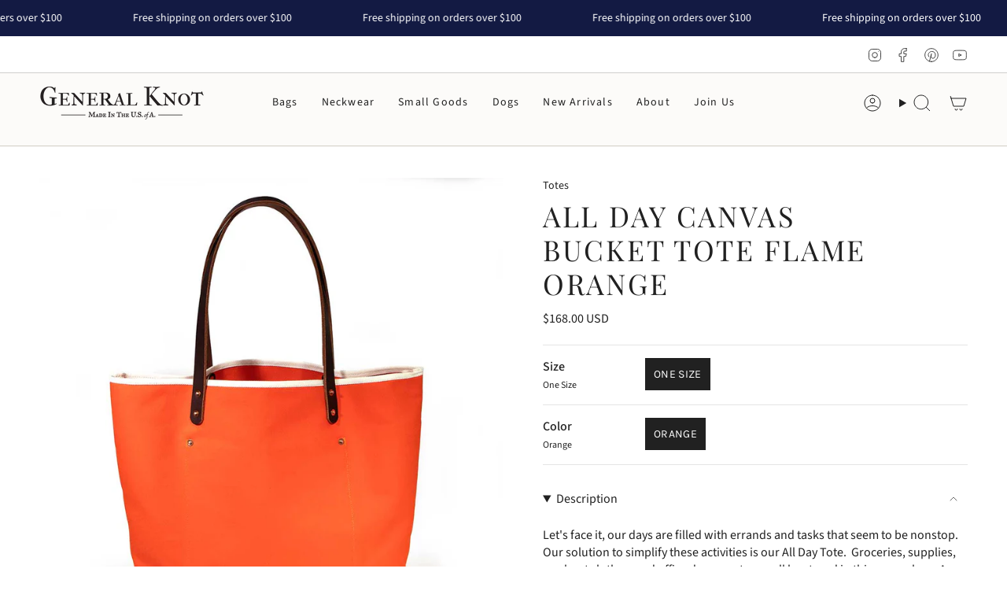

--- FILE ---
content_type: text/html; charset=utf-8
request_url: https://www.generalknot.com/collections/totes/products/orange-waxed-canvas-all-day-tote
body_size: 77210
content:
<!doctype html>
<html class="no-touch supports-no-cookies" lang="en">
  <head><meta charset="UTF-8">
<meta http-equiv="X-UA-Compatible" content="IE=edge">
<meta name="viewport" content="width=device-width,initial-scale=1"><meta name="theme-color" content="#131a43">
<link rel="canonical" href="https://www.generalknot.com/products/orange-waxed-canvas-all-day-tote">

<!-- ======================= Broadcast Theme V8.0.0 ========================= -->


  <link rel="icon" type="image/png" href="//www.generalknot.com/cdn/shop/files/GK_Co_png_96.png?crop=center&height=32&v=1757261832&width=32">

<link rel="preconnect" href="https://fonts.shopifycdn.com" crossorigin><!-- Title and description ================================================ -->


<title>
    
    All Day Canvas Bucket Tote Flame Orange
    
    
    
      &ndash; General Knot &amp; Co.
    
  </title>


  <meta name="description" content="A large tote bag with roomy pocket. Beach bag, durable, shopping bag and a great travel tote. Handmade with leather handles, waxed cotton canvas in safety orange. Water resistant finish. Bound seams. Made in the USA. American Made. Unisex">


<meta property="og:site_name" content="General Knot &amp; Co.">
<meta property="og:url" content="https://www.generalknot.com/products/orange-waxed-canvas-all-day-tote">
<meta property="og:title" content="All Day Canvas Bucket Tote Flame Orange">
<meta property="og:type" content="product">
<meta property="og:description" content="A large tote bag with roomy pocket. Beach bag, durable, shopping bag and a great travel tote. Handmade with leather handles, waxed cotton canvas in safety orange. Water resistant finish. Bound seams. Made in the USA. American Made. Unisex"><meta property="og:image" content="http://www.generalknot.com/cdn/shop/files/GKAD-003-A-Orange-Canvas-All-Day-Tote-Bag.jpg?v=1719314830">
  <meta property="og:image:secure_url" content="https://www.generalknot.com/cdn/shop/files/GKAD-003-A-Orange-Canvas-All-Day-Tote-Bag.jpg?v=1719314830">
  <meta property="og:image:width" content="1000">
  <meta property="og:image:height" content="1000"><meta property="og:price:amount" content="168.00">
  <meta property="og:price:currency" content="USD"><meta name="twitter:card" content="summary_large_image">
<meta name="twitter:title" content="All Day Canvas Bucket Tote Flame Orange">
<meta name="twitter:description" content="A large tote bag with roomy pocket. Beach bag, durable, shopping bag and a great travel tote. Handmade with leather handles, waxed cotton canvas in safety orange. Water resistant finish. Bound seams. Made in the USA. American Made. Unisex">
<!-- CSS ================================================================== -->
<style data-shopify>
  @font-face {
  font-family: "Playfair Display";
  font-weight: 400;
  font-style: normal;
  font-display: swap;
  src: url("//www.generalknot.com/cdn/fonts/playfair_display/playfairdisplay_n4.9980f3e16959dc89137cc1369bfc3ae98af1deb9.woff2") format("woff2"),
       url("//www.generalknot.com/cdn/fonts/playfair_display/playfairdisplay_n4.c562b7c8e5637886a811d2a017f9e023166064ee.woff") format("woff");
}

  @font-face {
  font-family: "Source Sans Pro";
  font-weight: 400;
  font-style: normal;
  font-display: swap;
  src: url("//www.generalknot.com/cdn/fonts/source_sans_pro/sourcesanspro_n4.50ae3e156aed9a794db7e94c4d00984c7b66616c.woff2") format("woff2"),
       url("//www.generalknot.com/cdn/fonts/source_sans_pro/sourcesanspro_n4.d1662e048bd96ae7123e46600ff9744c0d84502d.woff") format("woff");
}

  @font-face {
  font-family: "Source Sans Pro";
  font-weight: 400;
  font-style: normal;
  font-display: swap;
  src: url("//www.generalknot.com/cdn/fonts/source_sans_pro/sourcesanspro_n4.50ae3e156aed9a794db7e94c4d00984c7b66616c.woff2") format("woff2"),
       url("//www.generalknot.com/cdn/fonts/source_sans_pro/sourcesanspro_n4.d1662e048bd96ae7123e46600ff9744c0d84502d.woff") format("woff");
}

  @font-face {
  font-family: Karla;
  font-weight: 400;
  font-style: normal;
  font-display: swap;
  src: url("//www.generalknot.com/cdn/fonts/karla/karla_n4.40497e07df527e6a50e58fb17ef1950c72f3e32c.woff2") format("woff2"),
       url("//www.generalknot.com/cdn/fonts/karla/karla_n4.e9f6f9de321061073c6bfe03c28976ba8ce6ee18.woff") format("woff");
}

  @font-face {
  font-family: "Source Sans Pro";
  font-weight: 400;
  font-style: normal;
  font-display: swap;
  src: url("//www.generalknot.com/cdn/fonts/source_sans_pro/sourcesanspro_n4.50ae3e156aed9a794db7e94c4d00984c7b66616c.woff2") format("woff2"),
       url("//www.generalknot.com/cdn/fonts/source_sans_pro/sourcesanspro_n4.d1662e048bd96ae7123e46600ff9744c0d84502d.woff") format("woff");
}


  
    @font-face {
  font-family: "Source Sans Pro";
  font-weight: 500;
  font-style: normal;
  font-display: swap;
  src: url("//www.generalknot.com/cdn/fonts/source_sans_pro/sourcesanspro_n5.783a0e56914d4f6f44d3728e24352fac8739bbef.woff2") format("woff2"),
       url("//www.generalknot.com/cdn/fonts/source_sans_pro/sourcesanspro_n5.a0c268a4943a8f0e51c6ea7086c7d033d0e9efb7.woff") format("woff");
}

  

  
    @font-face {
  font-family: "Source Sans Pro";
  font-weight: 400;
  font-style: italic;
  font-display: swap;
  src: url("//www.generalknot.com/cdn/fonts/source_sans_pro/sourcesanspro_i4.130f29b9baa0095b80aea9236ca9ef6ab0069c67.woff2") format("woff2"),
       url("//www.generalknot.com/cdn/fonts/source_sans_pro/sourcesanspro_i4.6146c8c8ae7b8853ccbbc8b859fcf805016ee743.woff") format("woff");
}

  

  
    @font-face {
  font-family: "Source Sans Pro";
  font-weight: 500;
  font-style: italic;
  font-display: swap;
  src: url("//www.generalknot.com/cdn/fonts/source_sans_pro/sourcesanspro_i5.61c872f468360a84258b503468d166adafed3b61.woff2") format("woff2"),
       url("//www.generalknot.com/cdn/fonts/source_sans_pro/sourcesanspro_i5.e22ae342ea725c020db78e86307afe3e2d3b9ea0.woff") format("woff");
}

  

  
    @font-face {
  font-family: "Source Sans Pro";
  font-weight: 500;
  font-style: normal;
  font-display: swap;
  src: url("//www.generalknot.com/cdn/fonts/source_sans_pro/sourcesanspro_n5.783a0e56914d4f6f44d3728e24352fac8739bbef.woff2") format("woff2"),
       url("//www.generalknot.com/cdn/fonts/source_sans_pro/sourcesanspro_n5.a0c268a4943a8f0e51c6ea7086c7d033d0e9efb7.woff") format("woff");
}

  

  

  
    
    .color-scheme-1 {--COLOR-BG-GRADIENT: #fcfbf9;
      --COLOR-BG: #fcfbf9;
      --COLOR-BG-RGB: 252, 251, 249;

      --COLOR-BG-ACCENT: #f5f2ec;
      --COLOR-BG-ACCENT-LIGHTEN: #ffffff;

      /* === Link Color ===*/

      --COLOR-LINK: #282c2e;
      --COLOR-LINK-A50: rgba(40, 44, 46, 0.5);
      --COLOR-LINK-A70: rgba(40, 44, 46, 0.7);
      --COLOR-LINK-HOVER: rgba(40, 44, 46, 0.7);
      --COLOR-LINK-OPPOSITE: #ffffff;

      --COLOR-TEXT: #212121;
      --COLOR-TEXT-HOVER: rgba(33, 33, 33, 0.7);
      --COLOR-TEXT-LIGHT: #636262;
      --COLOR-TEXT-DARK: #000000;
      --COLOR-TEXT-A5:  rgba(33, 33, 33, 0.05);
      --COLOR-TEXT-A35: rgba(33, 33, 33, 0.35);
      --COLOR-TEXT-A50: rgba(33, 33, 33, 0.5);
      --COLOR-TEXT-A80: rgba(33, 33, 33, 0.8);


      --COLOR-BORDER: rgb(209, 205, 196);
      --COLOR-BORDER-LIGHT: #e2dfd9;
      --COLOR-BORDER-DARK: #a49c8b;
      --COLOR-BORDER-HAIRLINE: #f7f4ef;

      --overlay-bg: #0000004d;

      /* === Bright color ===*/
      --COLOR-ACCENT: #ab8c52;
      --COLOR-ACCENT-HOVER: #806430;
      --COLOR-ACCENT-FADE: rgba(171, 140, 82, 0.05);
      --COLOR-ACCENT-LIGHT: #e8d4ae;

      /* === Default Cart Gradient ===*/

      --FREE-SHIPPING-GRADIENT: linear-gradient(to right, var(--COLOR-ACCENT-LIGHT) 0%, var(--accent) 100%);

      /* === Buttons ===*/
      --BTN-PRIMARY-BG: #212121;
      --BTN-PRIMARY-TEXT: #ffffff;
      --BTN-PRIMARY-BORDER: #212121;
      --BTN-PRIMARY-BORDER-A70: rgba(33, 33, 33, 0.7);

      
      
        --BTN-PRIMARY-BG-BRIGHTER: #2e2e2e;
      

      --BTN-SECONDARY-BG: #ab8c52;
      --BTN-SECONDARY-TEXT: #ffffff;
      --BTN-SECONDARY-BORDER: #ab8c52;
      --BTN-SECONDARY-BORDER-A70: rgba(171, 140, 82, 0.7);

      
      
        --BTN-SECONDARY-BG-BRIGHTER: #9a7e4a;
      

      
--COLOR-BG-BRIGHTER: #f4f0e8;

      --COLOR-BG-ALPHA-25: rgba(252, 251, 249, 0.25);
      --COLOR-BG-TRANSPARENT: rgba(252, 251, 249, 0);--COLOR-FOOTER-BG-HAIRLINE: #f7f4ef;

      /* Dynamic color variables */
      --accent: var(--COLOR-ACCENT);
      --accent-fade: var(--COLOR-ACCENT-FADE);
      --accent-hover: var(--COLOR-ACCENT-HOVER);
      --border: var(--COLOR-BORDER);
      --border-dark: var(--COLOR-BORDER-DARK);
      --border-light: var(--COLOR-BORDER-LIGHT);
      --border-hairline: var(--COLOR-BORDER-HAIRLINE);
      --bg: var(--COLOR-BG-GRADIENT, var(--COLOR-BG));
      --bg-accent: var(--COLOR-BG-ACCENT);
      --bg-accent-lighten: var(--COLOR-BG-ACCENT-LIGHTEN);
      --icons: var(--COLOR-TEXT);
      --link: var(--COLOR-LINK);
      --link-a50: var(--COLOR-LINK-A50);
      --link-a70: var(--COLOR-LINK-A70);
      --link-hover: var(--COLOR-LINK-HOVER);
      --link-opposite: var(--COLOR-LINK-OPPOSITE);
      --text: var(--COLOR-TEXT);
      --text-dark: var(--COLOR-TEXT-DARK);
      --text-light: var(--COLOR-TEXT-LIGHT);
      --text-hover: var(--COLOR-TEXT-HOVER);
      --text-a5: var(--COLOR-TEXT-A5);
      --text-a35: var(--COLOR-TEXT-A35);
      --text-a50: var(--COLOR-TEXT-A50);
      --text-a80: var(--COLOR-TEXT-A80);
    }
  
    
    .color-scheme-2 {--COLOR-BG-GRADIENT: #212121;
      --COLOR-BG: #212121;
      --COLOR-BG-RGB: 33, 33, 33;

      --COLOR-BG-ACCENT: #f5f2ec;
      --COLOR-BG-ACCENT-LIGHTEN: #ffffff;

      /* === Link Color ===*/

      --COLOR-LINK: #282c2e;
      --COLOR-LINK-A50: rgba(40, 44, 46, 0.5);
      --COLOR-LINK-A70: rgba(40, 44, 46, 0.7);
      --COLOR-LINK-HOVER: rgba(40, 44, 46, 0.7);
      --COLOR-LINK-OPPOSITE: #ffffff;

      --COLOR-TEXT: #ffffff;
      --COLOR-TEXT-HOVER: rgba(255, 255, 255, 0.7);
      --COLOR-TEXT-LIGHT: #bcbcbc;
      --COLOR-TEXT-DARK: #d9d9d9;
      --COLOR-TEXT-A5:  rgba(255, 255, 255, 0.05);
      --COLOR-TEXT-A35: rgba(255, 255, 255, 0.35);
      --COLOR-TEXT-A50: rgba(255, 255, 255, 0.5);
      --COLOR-TEXT-A80: rgba(255, 255, 255, 0.8);


      --COLOR-BORDER: rgb(209, 208, 206);
      --COLOR-BORDER-LIGHT: #8b8a89;
      --COLOR-BORDER-DARK: #a09e99;
      --COLOR-BORDER-HAIRLINE: #191919;

      --overlay-bg: #644d3e4d;

      /* === Bright color ===*/
      --COLOR-ACCENT: #ab8c52;
      --COLOR-ACCENT-HOVER: #806430;
      --COLOR-ACCENT-FADE: rgba(171, 140, 82, 0.05);
      --COLOR-ACCENT-LIGHT: #e8d4ae;

      /* === Default Cart Gradient ===*/

      --FREE-SHIPPING-GRADIENT: linear-gradient(to right, var(--COLOR-ACCENT-LIGHT) 0%, var(--accent) 100%);

      /* === Buttons ===*/
      --BTN-PRIMARY-BG: #212121;
      --BTN-PRIMARY-TEXT: #ffffff;
      --BTN-PRIMARY-BORDER: #212121;
      --BTN-PRIMARY-BORDER-A70: rgba(33, 33, 33, 0.7);

      
      
        --BTN-PRIMARY-BG-BRIGHTER: #2e2e2e;
      

      --BTN-SECONDARY-BG: #ffffff;
      --BTN-SECONDARY-TEXT: #000000;
      --BTN-SECONDARY-BORDER: #ab8c52;
      --BTN-SECONDARY-BORDER-A70: rgba(171, 140, 82, 0.7);

      
      
        --BTN-SECONDARY-BG-BRIGHTER: #f2f2f2;
      

      
--COLOR-BG-BRIGHTER: #2e2e2e;

      --COLOR-BG-ALPHA-25: rgba(33, 33, 33, 0.25);
      --COLOR-BG-TRANSPARENT: rgba(33, 33, 33, 0);--COLOR-FOOTER-BG-HAIRLINE: #292929;

      /* Dynamic color variables */
      --accent: var(--COLOR-ACCENT);
      --accent-fade: var(--COLOR-ACCENT-FADE);
      --accent-hover: var(--COLOR-ACCENT-HOVER);
      --border: var(--COLOR-BORDER);
      --border-dark: var(--COLOR-BORDER-DARK);
      --border-light: var(--COLOR-BORDER-LIGHT);
      --border-hairline: var(--COLOR-BORDER-HAIRLINE);
      --bg: var(--COLOR-BG-GRADIENT, var(--COLOR-BG));
      --bg-accent: var(--COLOR-BG-ACCENT);
      --bg-accent-lighten: var(--COLOR-BG-ACCENT-LIGHTEN);
      --icons: var(--COLOR-TEXT);
      --link: var(--COLOR-LINK);
      --link-a50: var(--COLOR-LINK-A50);
      --link-a70: var(--COLOR-LINK-A70);
      --link-hover: var(--COLOR-LINK-HOVER);
      --link-opposite: var(--COLOR-LINK-OPPOSITE);
      --text: var(--COLOR-TEXT);
      --text-dark: var(--COLOR-TEXT-DARK);
      --text-light: var(--COLOR-TEXT-LIGHT);
      --text-hover: var(--COLOR-TEXT-HOVER);
      --text-a5: var(--COLOR-TEXT-A5);
      --text-a35: var(--COLOR-TEXT-A35);
      --text-a50: var(--COLOR-TEXT-A50);
      --text-a80: var(--COLOR-TEXT-A80);
    }
  
    
    .color-scheme-3 {--COLOR-BG-GRADIENT: #f5f2ec;
      --COLOR-BG: #f5f2ec;
      --COLOR-BG-RGB: 245, 242, 236;

      --COLOR-BG-ACCENT: #ffffff;
      --COLOR-BG-ACCENT-LIGHTEN: #ffffff;

      /* === Link Color ===*/

      --COLOR-LINK: #282c2e;
      --COLOR-LINK-A50: rgba(40, 44, 46, 0.5);
      --COLOR-LINK-A70: rgba(40, 44, 46, 0.7);
      --COLOR-LINK-HOVER: rgba(40, 44, 46, 0.7);
      --COLOR-LINK-OPPOSITE: #ffffff;

      --COLOR-TEXT: #212121;
      --COLOR-TEXT-HOVER: rgba(33, 33, 33, 0.7);
      --COLOR-TEXT-LIGHT: #61605e;
      --COLOR-TEXT-DARK: #000000;
      --COLOR-TEXT-A5:  rgba(33, 33, 33, 0.05);
      --COLOR-TEXT-A35: rgba(33, 33, 33, 0.35);
      --COLOR-TEXT-A50: rgba(33, 33, 33, 0.5);
      --COLOR-TEXT-A80: rgba(33, 33, 33, 0.8);


      --COLOR-BORDER: rgb(209, 205, 196);
      --COLOR-BORDER-LIGHT: #dfdcd4;
      --COLOR-BORDER-DARK: #a49c8b;
      --COLOR-BORDER-HAIRLINE: #f0ebe2;

      --overlay-bg: #0000004d;

      /* === Bright color ===*/
      --COLOR-ACCENT: #ab8c52;
      --COLOR-ACCENT-HOVER: #806430;
      --COLOR-ACCENT-FADE: rgba(171, 140, 82, 0.05);
      --COLOR-ACCENT-LIGHT: #e8d4ae;

      /* === Default Cart Gradient ===*/

      --FREE-SHIPPING-GRADIENT: linear-gradient(to right, var(--COLOR-ACCENT-LIGHT) 0%, var(--accent) 100%);

      /* === Buttons ===*/
      --BTN-PRIMARY-BG: #212121;
      --BTN-PRIMARY-TEXT: #ffffff;
      --BTN-PRIMARY-BORDER: #212121;
      --BTN-PRIMARY-BORDER-A70: rgba(33, 33, 33, 0.7);

      
      
        --BTN-PRIMARY-BG-BRIGHTER: #2e2e2e;
      

      --BTN-SECONDARY-BG: #ab8c52;
      --BTN-SECONDARY-TEXT: #ffffff;
      --BTN-SECONDARY-BORDER: #ab8c52;
      --BTN-SECONDARY-BORDER-A70: rgba(171, 140, 82, 0.7);

      
      
        --BTN-SECONDARY-BG-BRIGHTER: #9a7e4a;
      

      
--COLOR-BG-BRIGHTER: #ece7db;

      --COLOR-BG-ALPHA-25: rgba(245, 242, 236, 0.25);
      --COLOR-BG-TRANSPARENT: rgba(245, 242, 236, 0);--COLOR-FOOTER-BG-HAIRLINE: #f0ebe2;

      /* Dynamic color variables */
      --accent: var(--COLOR-ACCENT);
      --accent-fade: var(--COLOR-ACCENT-FADE);
      --accent-hover: var(--COLOR-ACCENT-HOVER);
      --border: var(--COLOR-BORDER);
      --border-dark: var(--COLOR-BORDER-DARK);
      --border-light: var(--COLOR-BORDER-LIGHT);
      --border-hairline: var(--COLOR-BORDER-HAIRLINE);
      --bg: var(--COLOR-BG-GRADIENT, var(--COLOR-BG));
      --bg-accent: var(--COLOR-BG-ACCENT);
      --bg-accent-lighten: var(--COLOR-BG-ACCENT-LIGHTEN);
      --icons: var(--COLOR-TEXT);
      --link: var(--COLOR-LINK);
      --link-a50: var(--COLOR-LINK-A50);
      --link-a70: var(--COLOR-LINK-A70);
      --link-hover: var(--COLOR-LINK-HOVER);
      --link-opposite: var(--COLOR-LINK-OPPOSITE);
      --text: var(--COLOR-TEXT);
      --text-dark: var(--COLOR-TEXT-DARK);
      --text-light: var(--COLOR-TEXT-LIGHT);
      --text-hover: var(--COLOR-TEXT-HOVER);
      --text-a5: var(--COLOR-TEXT-A5);
      --text-a35: var(--COLOR-TEXT-A35);
      --text-a50: var(--COLOR-TEXT-A50);
      --text-a80: var(--COLOR-TEXT-A80);
    }
  
    
    .color-scheme-4 {--COLOR-BG-GRADIENT: #b0a38b;
      --COLOR-BG: #b0a38b;
      --COLOR-BG-RGB: 176, 163, 139;

      --COLOR-BG-ACCENT: #f5f2ec;
      --COLOR-BG-ACCENT-LIGHTEN: #ffffff;

      /* === Link Color ===*/

      --COLOR-LINK: #282c2e;
      --COLOR-LINK-A50: rgba(40, 44, 46, 0.5);
      --COLOR-LINK-A70: rgba(40, 44, 46, 0.7);
      --COLOR-LINK-HOVER: rgba(40, 44, 46, 0.7);
      --COLOR-LINK-OPPOSITE: #ffffff;

      --COLOR-TEXT: #212121;
      --COLOR-TEXT-HOVER: rgba(33, 33, 33, 0.7);
      --COLOR-TEXT-LIGHT: #4c4841;
      --COLOR-TEXT-DARK: #000000;
      --COLOR-TEXT-A5:  rgba(33, 33, 33, 0.05);
      --COLOR-TEXT-A35: rgba(33, 33, 33, 0.35);
      --COLOR-TEXT-A50: rgba(33, 33, 33, 0.5);
      --COLOR-TEXT-A80: rgba(33, 33, 33, 0.8);


      --COLOR-BORDER: rgb(243, 243, 243);
      --COLOR-BORDER-LIGHT: #d8d3c9;
      --COLOR-BORDER-DARK: #c0c0c0;
      --COLOR-BORDER-HAIRLINE: #aa9c82;

      --overlay-bg: #0000004d;

      /* === Bright color ===*/
      --COLOR-ACCENT: #ab8c52;
      --COLOR-ACCENT-HOVER: #806430;
      --COLOR-ACCENT-FADE: rgba(171, 140, 82, 0.05);
      --COLOR-ACCENT-LIGHT: #e8d4ae;

      /* === Default Cart Gradient ===*/

      --FREE-SHIPPING-GRADIENT: linear-gradient(to right, var(--COLOR-ACCENT-LIGHT) 0%, var(--accent) 100%);

      /* === Buttons ===*/
      --BTN-PRIMARY-BG: #212121;
      --BTN-PRIMARY-TEXT: #ffffff;
      --BTN-PRIMARY-BORDER: #ffffff;
      --BTN-PRIMARY-BORDER-A70: rgba(255, 255, 255, 0.7);

      
      
        --BTN-PRIMARY-BG-BRIGHTER: #2e2e2e;
      

      --BTN-SECONDARY-BG: #ab8c52;
      --BTN-SECONDARY-TEXT: #ffffff;
      --BTN-SECONDARY-BORDER: #ab8c52;
      --BTN-SECONDARY-BORDER-A70: rgba(171, 140, 82, 0.7);

      
      
        --BTN-SECONDARY-BG-BRIGHTER: #9a7e4a;
      

      
--COLOR-BG-BRIGHTER: #a6977c;

      --COLOR-BG-ALPHA-25: rgba(176, 163, 139, 0.25);
      --COLOR-BG-TRANSPARENT: rgba(176, 163, 139, 0);--COLOR-FOOTER-BG-HAIRLINE: #aa9c82;

      /* Dynamic color variables */
      --accent: var(--COLOR-ACCENT);
      --accent-fade: var(--COLOR-ACCENT-FADE);
      --accent-hover: var(--COLOR-ACCENT-HOVER);
      --border: var(--COLOR-BORDER);
      --border-dark: var(--COLOR-BORDER-DARK);
      --border-light: var(--COLOR-BORDER-LIGHT);
      --border-hairline: var(--COLOR-BORDER-HAIRLINE);
      --bg: var(--COLOR-BG-GRADIENT, var(--COLOR-BG));
      --bg-accent: var(--COLOR-BG-ACCENT);
      --bg-accent-lighten: var(--COLOR-BG-ACCENT-LIGHTEN);
      --icons: var(--COLOR-TEXT);
      --link: var(--COLOR-LINK);
      --link-a50: var(--COLOR-LINK-A50);
      --link-a70: var(--COLOR-LINK-A70);
      --link-hover: var(--COLOR-LINK-HOVER);
      --link-opposite: var(--COLOR-LINK-OPPOSITE);
      --text: var(--COLOR-TEXT);
      --text-dark: var(--COLOR-TEXT-DARK);
      --text-light: var(--COLOR-TEXT-LIGHT);
      --text-hover: var(--COLOR-TEXT-HOVER);
      --text-a5: var(--COLOR-TEXT-A5);
      --text-a35: var(--COLOR-TEXT-A35);
      --text-a50: var(--COLOR-TEXT-A50);
      --text-a80: var(--COLOR-TEXT-A80);
    }
  
    
    .color-scheme-5 {--COLOR-BG-GRADIENT: #868154;
      --COLOR-BG: #868154;
      --COLOR-BG-RGB: 134, 129, 84;

      --COLOR-BG-ACCENT: #f5f2ec;
      --COLOR-BG-ACCENT-LIGHTEN: #ffffff;

      /* === Link Color ===*/

      --COLOR-LINK: #282c2e;
      --COLOR-LINK-A50: rgba(40, 44, 46, 0.5);
      --COLOR-LINK-A70: rgba(40, 44, 46, 0.7);
      --COLOR-LINK-HOVER: rgba(40, 44, 46, 0.7);
      --COLOR-LINK-OPPOSITE: #ffffff;

      --COLOR-TEXT: #d8d2b3;
      --COLOR-TEXT-HOVER: rgba(216, 210, 179, 0.7);
      --COLOR-TEXT-LIGHT: #bfba97;
      --COLOR-TEXT-DARK: #c8bb76;
      --COLOR-TEXT-A5:  rgba(216, 210, 179, 0.05);
      --COLOR-TEXT-A35: rgba(216, 210, 179, 0.35);
      --COLOR-TEXT-A50: rgba(216, 210, 179, 0.5);
      --COLOR-TEXT-A80: rgba(216, 210, 179, 0.8);


      --COLOR-BORDER: rgb(243, 243, 243);
      --COLOR-BORDER-LIGHT: #c7c5b3;
      --COLOR-BORDER-DARK: #c0c0c0;
      --COLOR-BORDER-HAIRLINE: #7d784e;

      --overlay-bg: #0000004d;

      /* === Bright color ===*/
      --COLOR-ACCENT: #ab8c52;
      --COLOR-ACCENT-HOVER: #806430;
      --COLOR-ACCENT-FADE: rgba(171, 140, 82, 0.05);
      --COLOR-ACCENT-LIGHT: #e8d4ae;

      /* === Default Cart Gradient ===*/

      --FREE-SHIPPING-GRADIENT: linear-gradient(to right, var(--COLOR-ACCENT-LIGHT) 0%, var(--accent) 100%);

      /* === Buttons ===*/
      --BTN-PRIMARY-BG: #212121;
      --BTN-PRIMARY-TEXT: #ffffff;
      --BTN-PRIMARY-BORDER: #212121;
      --BTN-PRIMARY-BORDER-A70: rgba(33, 33, 33, 0.7);

      
      
        --BTN-PRIMARY-BG-BRIGHTER: #2e2e2e;
      

      --BTN-SECONDARY-BG: #ab8c52;
      --BTN-SECONDARY-TEXT: #ffffff;
      --BTN-SECONDARY-BORDER: #ab8c52;
      --BTN-SECONDARY-BORDER-A70: rgba(171, 140, 82, 0.7);

      
      
        --BTN-SECONDARY-BG-BRIGHTER: #9a7e4a;
      

      
--COLOR-BG-BRIGHTER: #76724a;

      --COLOR-BG-ALPHA-25: rgba(134, 129, 84, 0.25);
      --COLOR-BG-TRANSPARENT: rgba(134, 129, 84, 0);--COLOR-FOOTER-BG-HAIRLINE: #7d784e;

      /* Dynamic color variables */
      --accent: var(--COLOR-ACCENT);
      --accent-fade: var(--COLOR-ACCENT-FADE);
      --accent-hover: var(--COLOR-ACCENT-HOVER);
      --border: var(--COLOR-BORDER);
      --border-dark: var(--COLOR-BORDER-DARK);
      --border-light: var(--COLOR-BORDER-LIGHT);
      --border-hairline: var(--COLOR-BORDER-HAIRLINE);
      --bg: var(--COLOR-BG-GRADIENT, var(--COLOR-BG));
      --bg-accent: var(--COLOR-BG-ACCENT);
      --bg-accent-lighten: var(--COLOR-BG-ACCENT-LIGHTEN);
      --icons: var(--COLOR-TEXT);
      --link: var(--COLOR-LINK);
      --link-a50: var(--COLOR-LINK-A50);
      --link-a70: var(--COLOR-LINK-A70);
      --link-hover: var(--COLOR-LINK-HOVER);
      --link-opposite: var(--COLOR-LINK-OPPOSITE);
      --text: var(--COLOR-TEXT);
      --text-dark: var(--COLOR-TEXT-DARK);
      --text-light: var(--COLOR-TEXT-LIGHT);
      --text-hover: var(--COLOR-TEXT-HOVER);
      --text-a5: var(--COLOR-TEXT-A5);
      --text-a35: var(--COLOR-TEXT-A35);
      --text-a50: var(--COLOR-TEXT-A50);
      --text-a80: var(--COLOR-TEXT-A80);
    }
  
    
    .color-scheme-6 {--COLOR-BG-GRADIENT: #fcfbf9;
      --COLOR-BG: #fcfbf9;
      --COLOR-BG-RGB: 252, 251, 249;

      --COLOR-BG-ACCENT: #f5f2ec;
      --COLOR-BG-ACCENT-LIGHTEN: #ffffff;

      /* === Link Color ===*/

      --COLOR-LINK: #282c2e;
      --COLOR-LINK-A50: rgba(40, 44, 46, 0.5);
      --COLOR-LINK-A70: rgba(40, 44, 46, 0.7);
      --COLOR-LINK-HOVER: rgba(40, 44, 46, 0.7);
      --COLOR-LINK-OPPOSITE: #ffffff;

      --COLOR-TEXT: #212121;
      --COLOR-TEXT-HOVER: rgba(33, 33, 33, 0.7);
      --COLOR-TEXT-LIGHT: #636262;
      --COLOR-TEXT-DARK: #000000;
      --COLOR-TEXT-A5:  rgba(33, 33, 33, 0.05);
      --COLOR-TEXT-A35: rgba(33, 33, 33, 0.35);
      --COLOR-TEXT-A50: rgba(33, 33, 33, 0.5);
      --COLOR-TEXT-A80: rgba(33, 33, 33, 0.8);


      --COLOR-BORDER: rgb(209, 208, 206);
      --COLOR-BORDER-LIGHT: #e2e1df;
      --COLOR-BORDER-DARK: #a09e99;
      --COLOR-BORDER-HAIRLINE: #f7f4ef;

      --overlay-bg: #0000004d;

      /* === Bright color ===*/
      --COLOR-ACCENT: #ab8c52;
      --COLOR-ACCENT-HOVER: #806430;
      --COLOR-ACCENT-FADE: rgba(171, 140, 82, 0.05);
      --COLOR-ACCENT-LIGHT: #e8d4ae;

      /* === Default Cart Gradient ===*/

      --FREE-SHIPPING-GRADIENT: linear-gradient(to right, var(--COLOR-ACCENT-LIGHT) 0%, var(--accent) 100%);

      /* === Buttons ===*/
      --BTN-PRIMARY-BG: #ffffff;
      --BTN-PRIMARY-TEXT: #212121;
      --BTN-PRIMARY-BORDER: #ffffff;
      --BTN-PRIMARY-BORDER-A70: rgba(255, 255, 255, 0.7);

      
      
        --BTN-PRIMARY-BG-BRIGHTER: #f2f2f2;
      

      --BTN-SECONDARY-BG: #ab8c52;
      --BTN-SECONDARY-TEXT: #ffffff;
      --BTN-SECONDARY-BORDER: #ab8c52;
      --BTN-SECONDARY-BORDER-A70: rgba(171, 140, 82, 0.7);

      
      
        --BTN-SECONDARY-BG-BRIGHTER: #9a7e4a;
      

      
--COLOR-BG-BRIGHTER: #f4f0e8;

      --COLOR-BG-ALPHA-25: rgba(252, 251, 249, 0.25);
      --COLOR-BG-TRANSPARENT: rgba(252, 251, 249, 0);--COLOR-FOOTER-BG-HAIRLINE: #f7f4ef;

      /* Dynamic color variables */
      --accent: var(--COLOR-ACCENT);
      --accent-fade: var(--COLOR-ACCENT-FADE);
      --accent-hover: var(--COLOR-ACCENT-HOVER);
      --border: var(--COLOR-BORDER);
      --border-dark: var(--COLOR-BORDER-DARK);
      --border-light: var(--COLOR-BORDER-LIGHT);
      --border-hairline: var(--COLOR-BORDER-HAIRLINE);
      --bg: var(--COLOR-BG-GRADIENT, var(--COLOR-BG));
      --bg-accent: var(--COLOR-BG-ACCENT);
      --bg-accent-lighten: var(--COLOR-BG-ACCENT-LIGHTEN);
      --icons: var(--COLOR-TEXT);
      --link: var(--COLOR-LINK);
      --link-a50: var(--COLOR-LINK-A50);
      --link-a70: var(--COLOR-LINK-A70);
      --link-hover: var(--COLOR-LINK-HOVER);
      --link-opposite: var(--COLOR-LINK-OPPOSITE);
      --text: var(--COLOR-TEXT);
      --text-dark: var(--COLOR-TEXT-DARK);
      --text-light: var(--COLOR-TEXT-LIGHT);
      --text-hover: var(--COLOR-TEXT-HOVER);
      --text-a5: var(--COLOR-TEXT-A5);
      --text-a35: var(--COLOR-TEXT-A35);
      --text-a50: var(--COLOR-TEXT-A50);
      --text-a80: var(--COLOR-TEXT-A80);
    }
  
    
    .color-scheme-7 {--COLOR-BG-GRADIENT: #f5f2ec;
      --COLOR-BG: #f5f2ec;
      --COLOR-BG-RGB: 245, 242, 236;

      --COLOR-BG-ACCENT: #f5f2ec;
      --COLOR-BG-ACCENT-LIGHTEN: #ffffff;

      /* === Link Color ===*/

      --COLOR-LINK: #282c2e;
      --COLOR-LINK-A50: rgba(40, 44, 46, 0.5);
      --COLOR-LINK-A70: rgba(40, 44, 46, 0.7);
      --COLOR-LINK-HOVER: rgba(40, 44, 46, 0.7);
      --COLOR-LINK-OPPOSITE: #ffffff;

      --COLOR-TEXT: #685a3f;
      --COLOR-TEXT-HOVER: rgba(104, 90, 63, 0.7);
      --COLOR-TEXT-LIGHT: #928873;
      --COLOR-TEXT-DARK: #3d321e;
      --COLOR-TEXT-A5:  rgba(104, 90, 63, 0.05);
      --COLOR-TEXT-A35: rgba(104, 90, 63, 0.35);
      --COLOR-TEXT-A50: rgba(104, 90, 63, 0.5);
      --COLOR-TEXT-A80: rgba(104, 90, 63, 0.8);


      --COLOR-BORDER: rgb(209, 205, 196);
      --COLOR-BORDER-LIGHT: #dfdcd4;
      --COLOR-BORDER-DARK: #a49c8b;
      --COLOR-BORDER-HAIRLINE: #f0ebe2;

      --overlay-bg: #0000004d;

      /* === Bright color ===*/
      --COLOR-ACCENT: #ab8c52;
      --COLOR-ACCENT-HOVER: #806430;
      --COLOR-ACCENT-FADE: rgba(171, 140, 82, 0.05);
      --COLOR-ACCENT-LIGHT: #e8d4ae;

      /* === Default Cart Gradient ===*/

      --FREE-SHIPPING-GRADIENT: linear-gradient(to right, var(--COLOR-ACCENT-LIGHT) 0%, var(--accent) 100%);

      /* === Buttons ===*/
      --BTN-PRIMARY-BG: #212121;
      --BTN-PRIMARY-TEXT: #ffffff;
      --BTN-PRIMARY-BORDER: #212121;
      --BTN-PRIMARY-BORDER-A70: rgba(33, 33, 33, 0.7);

      
      
        --BTN-PRIMARY-BG-BRIGHTER: #2e2e2e;
      

      --BTN-SECONDARY-BG: #ab8c52;
      --BTN-SECONDARY-TEXT: #ffffff;
      --BTN-SECONDARY-BORDER: #ab8c52;
      --BTN-SECONDARY-BORDER-A70: rgba(171, 140, 82, 0.7);

      
      
        --BTN-SECONDARY-BG-BRIGHTER: #9a7e4a;
      

      
--COLOR-BG-BRIGHTER: #ece7db;

      --COLOR-BG-ALPHA-25: rgba(245, 242, 236, 0.25);
      --COLOR-BG-TRANSPARENT: rgba(245, 242, 236, 0);--COLOR-FOOTER-BG-HAIRLINE: #f0ebe2;

      /* Dynamic color variables */
      --accent: var(--COLOR-ACCENT);
      --accent-fade: var(--COLOR-ACCENT-FADE);
      --accent-hover: var(--COLOR-ACCENT-HOVER);
      --border: var(--COLOR-BORDER);
      --border-dark: var(--COLOR-BORDER-DARK);
      --border-light: var(--COLOR-BORDER-LIGHT);
      --border-hairline: var(--COLOR-BORDER-HAIRLINE);
      --bg: var(--COLOR-BG-GRADIENT, var(--COLOR-BG));
      --bg-accent: var(--COLOR-BG-ACCENT);
      --bg-accent-lighten: var(--COLOR-BG-ACCENT-LIGHTEN);
      --icons: var(--COLOR-TEXT);
      --link: var(--COLOR-LINK);
      --link-a50: var(--COLOR-LINK-A50);
      --link-a70: var(--COLOR-LINK-A70);
      --link-hover: var(--COLOR-LINK-HOVER);
      --link-opposite: var(--COLOR-LINK-OPPOSITE);
      --text: var(--COLOR-TEXT);
      --text-dark: var(--COLOR-TEXT-DARK);
      --text-light: var(--COLOR-TEXT-LIGHT);
      --text-hover: var(--COLOR-TEXT-HOVER);
      --text-a5: var(--COLOR-TEXT-A5);
      --text-a35: var(--COLOR-TEXT-A35);
      --text-a50: var(--COLOR-TEXT-A50);
      --text-a80: var(--COLOR-TEXT-A80);
    }
  
    
    .color-scheme-8 {--COLOR-BG-GRADIENT: #eae6dd;
      --COLOR-BG: #eae6dd;
      --COLOR-BG-RGB: 234, 230, 221;

      --COLOR-BG-ACCENT: #f5f2ec;
      --COLOR-BG-ACCENT-LIGHTEN: #ffffff;

      /* === Link Color ===*/

      --COLOR-LINK: #282c2e;
      --COLOR-LINK-A50: rgba(40, 44, 46, 0.5);
      --COLOR-LINK-A70: rgba(40, 44, 46, 0.7);
      --COLOR-LINK-HOVER: rgba(40, 44, 46, 0.7);
      --COLOR-LINK-OPPOSITE: #ffffff;

      --COLOR-TEXT: #212121;
      --COLOR-TEXT-HOVER: rgba(33, 33, 33, 0.7);
      --COLOR-TEXT-LIGHT: #5d5c59;
      --COLOR-TEXT-DARK: #000000;
      --COLOR-TEXT-A5:  rgba(33, 33, 33, 0.05);
      --COLOR-TEXT-A35: rgba(33, 33, 33, 0.35);
      --COLOR-TEXT-A50: rgba(33, 33, 33, 0.5);
      --COLOR-TEXT-A80: rgba(33, 33, 33, 0.8);


      --COLOR-BORDER: rgb(209, 205, 196);
      --COLOR-BORDER-LIGHT: #dbd7ce;
      --COLOR-BORDER-DARK: #a49c8b;
      --COLOR-BORDER-HAIRLINE: #e4dfd4;

      --overlay-bg: #0000004d;

      /* === Bright color ===*/
      --COLOR-ACCENT: #ab8c52;
      --COLOR-ACCENT-HOVER: #806430;
      --COLOR-ACCENT-FADE: rgba(171, 140, 82, 0.05);
      --COLOR-ACCENT-LIGHT: #e8d4ae;

      /* === Default Cart Gradient ===*/

      --FREE-SHIPPING-GRADIENT: linear-gradient(to right, var(--COLOR-ACCENT-LIGHT) 0%, var(--accent) 100%);

      /* === Buttons ===*/
      --BTN-PRIMARY-BG: #212121;
      --BTN-PRIMARY-TEXT: #ffffff;
      --BTN-PRIMARY-BORDER: #212121;
      --BTN-PRIMARY-BORDER-A70: rgba(33, 33, 33, 0.7);

      
      
        --BTN-PRIMARY-BG-BRIGHTER: #2e2e2e;
      

      --BTN-SECONDARY-BG: #ab8c52;
      --BTN-SECONDARY-TEXT: #ffffff;
      --BTN-SECONDARY-BORDER: #ab8c52;
      --BTN-SECONDARY-BORDER-A70: rgba(171, 140, 82, 0.7);

      
      
        --BTN-SECONDARY-BG-BRIGHTER: #9a7e4a;
      

      
--COLOR-BG-BRIGHTER: #e0dacd;

      --COLOR-BG-ALPHA-25: rgba(234, 230, 221, 0.25);
      --COLOR-BG-TRANSPARENT: rgba(234, 230, 221, 0);--COLOR-FOOTER-BG-HAIRLINE: #e4dfd4;

      /* Dynamic color variables */
      --accent: var(--COLOR-ACCENT);
      --accent-fade: var(--COLOR-ACCENT-FADE);
      --accent-hover: var(--COLOR-ACCENT-HOVER);
      --border: var(--COLOR-BORDER);
      --border-dark: var(--COLOR-BORDER-DARK);
      --border-light: var(--COLOR-BORDER-LIGHT);
      --border-hairline: var(--COLOR-BORDER-HAIRLINE);
      --bg: var(--COLOR-BG-GRADIENT, var(--COLOR-BG));
      --bg-accent: var(--COLOR-BG-ACCENT);
      --bg-accent-lighten: var(--COLOR-BG-ACCENT-LIGHTEN);
      --icons: var(--COLOR-TEXT);
      --link: var(--COLOR-LINK);
      --link-a50: var(--COLOR-LINK-A50);
      --link-a70: var(--COLOR-LINK-A70);
      --link-hover: var(--COLOR-LINK-HOVER);
      --link-opposite: var(--COLOR-LINK-OPPOSITE);
      --text: var(--COLOR-TEXT);
      --text-dark: var(--COLOR-TEXT-DARK);
      --text-light: var(--COLOR-TEXT-LIGHT);
      --text-hover: var(--COLOR-TEXT-HOVER);
      --text-a5: var(--COLOR-TEXT-A5);
      --text-a35: var(--COLOR-TEXT-A35);
      --text-a50: var(--COLOR-TEXT-A50);
      --text-a80: var(--COLOR-TEXT-A80);
    }
  
    
    .color-scheme-9 {--COLOR-BG-GRADIENT: #fcfbf9;
      --COLOR-BG: #fcfbf9;
      --COLOR-BG-RGB: 252, 251, 249;

      --COLOR-BG-ACCENT: #f5f2ec;
      --COLOR-BG-ACCENT-LIGHTEN: #ffffff;

      /* === Link Color ===*/

      --COLOR-LINK: #282c2e;
      --COLOR-LINK-A50: rgba(40, 44, 46, 0.5);
      --COLOR-LINK-A70: rgba(40, 44, 46, 0.7);
      --COLOR-LINK-HOVER: rgba(40, 44, 46, 0.7);
      --COLOR-LINK-OPPOSITE: #ffffff;

      --COLOR-TEXT: #212121;
      --COLOR-TEXT-HOVER: rgba(33, 33, 33, 0.7);
      --COLOR-TEXT-LIGHT: #636262;
      --COLOR-TEXT-DARK: #000000;
      --COLOR-TEXT-A5:  rgba(33, 33, 33, 0.05);
      --COLOR-TEXT-A35: rgba(33, 33, 33, 0.35);
      --COLOR-TEXT-A50: rgba(33, 33, 33, 0.5);
      --COLOR-TEXT-A80: rgba(33, 33, 33, 0.8);


      --COLOR-BORDER: rgb(234, 234, 234);
      --COLOR-BORDER-LIGHT: #f1f1f0;
      --COLOR-BORDER-DARK: #b7b7b7;
      --COLOR-BORDER-HAIRLINE: #f7f4ef;

      --overlay-bg: #0000004d;

      /* === Bright color ===*/
      --COLOR-ACCENT: #ab8c52;
      --COLOR-ACCENT-HOVER: #806430;
      --COLOR-ACCENT-FADE: rgba(171, 140, 82, 0.05);
      --COLOR-ACCENT-LIGHT: #e8d4ae;

      /* === Default Cart Gradient ===*/

      --FREE-SHIPPING-GRADIENT: linear-gradient(to right, var(--COLOR-ACCENT-LIGHT) 0%, var(--accent) 100%);

      /* === Buttons ===*/
      --BTN-PRIMARY-BG: #212121;
      --BTN-PRIMARY-TEXT: #ffffff;
      --BTN-PRIMARY-BORDER: #212121;
      --BTN-PRIMARY-BORDER-A70: rgba(33, 33, 33, 0.7);

      
      
        --BTN-PRIMARY-BG-BRIGHTER: #2e2e2e;
      

      --BTN-SECONDARY-BG: #f5f2ec;
      --BTN-SECONDARY-TEXT: #212121;
      --BTN-SECONDARY-BORDER: #f5f2ec;
      --BTN-SECONDARY-BORDER-A70: rgba(245, 242, 236, 0.7);

      
      
        --BTN-SECONDARY-BG-BRIGHTER: #ece7db;
      

      
--COLOR-BG-BRIGHTER: #f4f0e8;

      --COLOR-BG-ALPHA-25: rgba(252, 251, 249, 0.25);
      --COLOR-BG-TRANSPARENT: rgba(252, 251, 249, 0);--COLOR-FOOTER-BG-HAIRLINE: #f7f4ef;

      /* Dynamic color variables */
      --accent: var(--COLOR-ACCENT);
      --accent-fade: var(--COLOR-ACCENT-FADE);
      --accent-hover: var(--COLOR-ACCENT-HOVER);
      --border: var(--COLOR-BORDER);
      --border-dark: var(--COLOR-BORDER-DARK);
      --border-light: var(--COLOR-BORDER-LIGHT);
      --border-hairline: var(--COLOR-BORDER-HAIRLINE);
      --bg: var(--COLOR-BG-GRADIENT, var(--COLOR-BG));
      --bg-accent: var(--COLOR-BG-ACCENT);
      --bg-accent-lighten: var(--COLOR-BG-ACCENT-LIGHTEN);
      --icons: var(--COLOR-TEXT);
      --link: var(--COLOR-LINK);
      --link-a50: var(--COLOR-LINK-A50);
      --link-a70: var(--COLOR-LINK-A70);
      --link-hover: var(--COLOR-LINK-HOVER);
      --link-opposite: var(--COLOR-LINK-OPPOSITE);
      --text: var(--COLOR-TEXT);
      --text-dark: var(--COLOR-TEXT-DARK);
      --text-light: var(--COLOR-TEXT-LIGHT);
      --text-hover: var(--COLOR-TEXT-HOVER);
      --text-a5: var(--COLOR-TEXT-A5);
      --text-a35: var(--COLOR-TEXT-A35);
      --text-a50: var(--COLOR-TEXT-A50);
      --text-a80: var(--COLOR-TEXT-A80);
    }
  
    
    .color-scheme-10 {--COLOR-BG-GRADIENT: rgba(0,0,0,0);
      --COLOR-BG: rgba(0,0,0,0);
      --COLOR-BG-RGB: 0, 0, 0;

      --COLOR-BG-ACCENT: #f5f2ec;
      --COLOR-BG-ACCENT-LIGHTEN: #ffffff;

      /* === Link Color ===*/

      --COLOR-LINK: #282c2e;
      --COLOR-LINK-A50: rgba(40, 44, 46, 0.5);
      --COLOR-LINK-A70: rgba(40, 44, 46, 0.7);
      --COLOR-LINK-HOVER: rgba(40, 44, 46, 0.7);
      --COLOR-LINK-OPPOSITE: #ffffff;

      --COLOR-TEXT: #ffffff;
      --COLOR-TEXT-HOVER: rgba(255, 255, 255, 0.7);
      --COLOR-TEXT-LIGHT: rgba(179, 179, 179, 0.7);
      --COLOR-TEXT-DARK: #d9d9d9;
      --COLOR-TEXT-A5:  rgba(255, 255, 255, 0.05);
      --COLOR-TEXT-A35: rgba(255, 255, 255, 0.35);
      --COLOR-TEXT-A50: rgba(255, 255, 255, 0.5);
      --COLOR-TEXT-A80: rgba(255, 255, 255, 0.8);


      --COLOR-BORDER: rgb(209, 205, 196);
      --COLOR-BORDER-LIGHT: rgba(125, 123, 118, 0.6);
      --COLOR-BORDER-DARK: #a49c8b;
      --COLOR-BORDER-HAIRLINE: rgba(0, 0, 0, 0.0);

      --overlay-bg: #0000004d;

      /* === Bright color ===*/
      --COLOR-ACCENT: #ab8c52;
      --COLOR-ACCENT-HOVER: #806430;
      --COLOR-ACCENT-FADE: rgba(171, 140, 82, 0.05);
      --COLOR-ACCENT-LIGHT: #e8d4ae;

      /* === Default Cart Gradient ===*/

      --FREE-SHIPPING-GRADIENT: linear-gradient(to right, var(--COLOR-ACCENT-LIGHT) 0%, var(--accent) 100%);

      /* === Buttons ===*/
      --BTN-PRIMARY-BG: #212121;
      --BTN-PRIMARY-TEXT: #ffffff;
      --BTN-PRIMARY-BORDER: #ffffff;
      --BTN-PRIMARY-BORDER-A70: rgba(255, 255, 255, 0.7);

      
      
        --BTN-PRIMARY-BG-BRIGHTER: #2e2e2e;
      

      --BTN-SECONDARY-BG: #ab8c52;
      --BTN-SECONDARY-TEXT: #ffffff;
      --BTN-SECONDARY-BORDER: #ab8c52;
      --BTN-SECONDARY-BORDER-A70: rgba(171, 140, 82, 0.7);

      
      
        --BTN-SECONDARY-BG-BRIGHTER: #9a7e4a;
      

      
--COLOR-BG-BRIGHTER: rgba(26, 26, 26, 0.0);

      --COLOR-BG-ALPHA-25: rgba(0, 0, 0, 0.25);
      --COLOR-BG-TRANSPARENT: rgba(0, 0, 0, 0);--COLOR-FOOTER-BG-HAIRLINE: rgba(8, 8, 8, 0.0);

      /* Dynamic color variables */
      --accent: var(--COLOR-ACCENT);
      --accent-fade: var(--COLOR-ACCENT-FADE);
      --accent-hover: var(--COLOR-ACCENT-HOVER);
      --border: var(--COLOR-BORDER);
      --border-dark: var(--COLOR-BORDER-DARK);
      --border-light: var(--COLOR-BORDER-LIGHT);
      --border-hairline: var(--COLOR-BORDER-HAIRLINE);
      --bg: var(--COLOR-BG-GRADIENT, var(--COLOR-BG));
      --bg-accent: var(--COLOR-BG-ACCENT);
      --bg-accent-lighten: var(--COLOR-BG-ACCENT-LIGHTEN);
      --icons: var(--COLOR-TEXT);
      --link: var(--COLOR-LINK);
      --link-a50: var(--COLOR-LINK-A50);
      --link-a70: var(--COLOR-LINK-A70);
      --link-hover: var(--COLOR-LINK-HOVER);
      --link-opposite: var(--COLOR-LINK-OPPOSITE);
      --text: var(--COLOR-TEXT);
      --text-dark: var(--COLOR-TEXT-DARK);
      --text-light: var(--COLOR-TEXT-LIGHT);
      --text-hover: var(--COLOR-TEXT-HOVER);
      --text-a5: var(--COLOR-TEXT-A5);
      --text-a35: var(--COLOR-TEXT-A35);
      --text-a50: var(--COLOR-TEXT-A50);
      --text-a80: var(--COLOR-TEXT-A80);
    }
  
    
    .color-scheme-11 {--COLOR-BG-GRADIENT: rgba(0,0,0,0);
      --COLOR-BG: rgba(0,0,0,0);
      --COLOR-BG-RGB: 0, 0, 0;

      --COLOR-BG-ACCENT: #f5f2ec;
      --COLOR-BG-ACCENT-LIGHTEN: #ffffff;

      /* === Link Color ===*/

      --COLOR-LINK: #282c2e;
      --COLOR-LINK-A50: rgba(40, 44, 46, 0.5);
      --COLOR-LINK-A70: rgba(40, 44, 46, 0.7);
      --COLOR-LINK-HOVER: rgba(40, 44, 46, 0.7);
      --COLOR-LINK-OPPOSITE: #ffffff;

      --COLOR-TEXT: #ffffff;
      --COLOR-TEXT-HOVER: rgba(255, 255, 255, 0.7);
      --COLOR-TEXT-LIGHT: rgba(179, 179, 179, 0.7);
      --COLOR-TEXT-DARK: #d9d9d9;
      --COLOR-TEXT-A5:  rgba(255, 255, 255, 0.05);
      --COLOR-TEXT-A35: rgba(255, 255, 255, 0.35);
      --COLOR-TEXT-A50: rgba(255, 255, 255, 0.5);
      --COLOR-TEXT-A80: rgba(255, 255, 255, 0.8);


      --COLOR-BORDER: rgb(209, 205, 196);
      --COLOR-BORDER-LIGHT: rgba(125, 123, 118, 0.6);
      --COLOR-BORDER-DARK: #a49c8b;
      --COLOR-BORDER-HAIRLINE: rgba(0, 0, 0, 0.0);

      --overlay-bg: #0000004d;

      /* === Bright color ===*/
      --COLOR-ACCENT: #ab8c52;
      --COLOR-ACCENT-HOVER: #806430;
      --COLOR-ACCENT-FADE: rgba(171, 140, 82, 0.05);
      --COLOR-ACCENT-LIGHT: #e8d4ae;

      /* === Default Cart Gradient ===*/

      --FREE-SHIPPING-GRADIENT: linear-gradient(to right, var(--COLOR-ACCENT-LIGHT) 0%, var(--accent) 100%);

      /* === Buttons ===*/
      --BTN-PRIMARY-BG: #212121;
      --BTN-PRIMARY-TEXT: #ffffff;
      --BTN-PRIMARY-BORDER: #ffffff;
      --BTN-PRIMARY-BORDER-A70: rgba(255, 255, 255, 0.7);

      
      
        --BTN-PRIMARY-BG-BRIGHTER: #2e2e2e;
      

      --BTN-SECONDARY-BG: #ab8c52;
      --BTN-SECONDARY-TEXT: #ffffff;
      --BTN-SECONDARY-BORDER: #ab8c52;
      --BTN-SECONDARY-BORDER-A70: rgba(171, 140, 82, 0.7);

      
      
        --BTN-SECONDARY-BG-BRIGHTER: #9a7e4a;
      

      
--COLOR-BG-BRIGHTER: rgba(26, 26, 26, 0.0);

      --COLOR-BG-ALPHA-25: rgba(0, 0, 0, 0.25);
      --COLOR-BG-TRANSPARENT: rgba(0, 0, 0, 0);--COLOR-FOOTER-BG-HAIRLINE: rgba(8, 8, 8, 0.0);

      /* Dynamic color variables */
      --accent: var(--COLOR-ACCENT);
      --accent-fade: var(--COLOR-ACCENT-FADE);
      --accent-hover: var(--COLOR-ACCENT-HOVER);
      --border: var(--COLOR-BORDER);
      --border-dark: var(--COLOR-BORDER-DARK);
      --border-light: var(--COLOR-BORDER-LIGHT);
      --border-hairline: var(--COLOR-BORDER-HAIRLINE);
      --bg: var(--COLOR-BG-GRADIENT, var(--COLOR-BG));
      --bg-accent: var(--COLOR-BG-ACCENT);
      --bg-accent-lighten: var(--COLOR-BG-ACCENT-LIGHTEN);
      --icons: var(--COLOR-TEXT);
      --link: var(--COLOR-LINK);
      --link-a50: var(--COLOR-LINK-A50);
      --link-a70: var(--COLOR-LINK-A70);
      --link-hover: var(--COLOR-LINK-HOVER);
      --link-opposite: var(--COLOR-LINK-OPPOSITE);
      --text: var(--COLOR-TEXT);
      --text-dark: var(--COLOR-TEXT-DARK);
      --text-light: var(--COLOR-TEXT-LIGHT);
      --text-hover: var(--COLOR-TEXT-HOVER);
      --text-a5: var(--COLOR-TEXT-A5);
      --text-a35: var(--COLOR-TEXT-A35);
      --text-a50: var(--COLOR-TEXT-A50);
      --text-a80: var(--COLOR-TEXT-A80);
    }
  
    
    .color-scheme-3cdc2082-5ad4-45e9-af59-7f71d3872f00 {--COLOR-BG-GRADIENT: #fcfbf9;
      --COLOR-BG: #fcfbf9;
      --COLOR-BG-RGB: 252, 251, 249;

      --COLOR-BG-ACCENT: #f5f2ec;
      --COLOR-BG-ACCENT-LIGHTEN: #ffffff;

      /* === Link Color ===*/

      --COLOR-LINK: #282c2e;
      --COLOR-LINK-A50: rgba(40, 44, 46, 0.5);
      --COLOR-LINK-A70: rgba(40, 44, 46, 0.7);
      --COLOR-LINK-HOVER: rgba(40, 44, 46, 0.7);
      --COLOR-LINK-OPPOSITE: #ffffff;

      --COLOR-TEXT: #212121;
      --COLOR-TEXT-HOVER: rgba(33, 33, 33, 0.7);
      --COLOR-TEXT-LIGHT: #636262;
      --COLOR-TEXT-DARK: #000000;
      --COLOR-TEXT-A5:  rgba(33, 33, 33, 0.05);
      --COLOR-TEXT-A35: rgba(33, 33, 33, 0.35);
      --COLOR-TEXT-A50: rgba(33, 33, 33, 0.5);
      --COLOR-TEXT-A80: rgba(33, 33, 33, 0.8);


      --COLOR-BORDER: rgb(209, 205, 196);
      --COLOR-BORDER-LIGHT: #e2dfd9;
      --COLOR-BORDER-DARK: #a49c8b;
      --COLOR-BORDER-HAIRLINE: #f7f4ef;

      --overlay-bg: #0000004d;

      /* === Bright color ===*/
      --COLOR-ACCENT: #ab8c52;
      --COLOR-ACCENT-HOVER: #806430;
      --COLOR-ACCENT-FADE: rgba(171, 140, 82, 0.05);
      --COLOR-ACCENT-LIGHT: #e8d4ae;

      /* === Default Cart Gradient ===*/

      --FREE-SHIPPING-GRADIENT: linear-gradient(to right, var(--COLOR-ACCENT-LIGHT) 0%, var(--accent) 100%);

      /* === Buttons ===*/
      --BTN-PRIMARY-BG: #212121;
      --BTN-PRIMARY-TEXT: #ffffff;
      --BTN-PRIMARY-BORDER: #212121;
      --BTN-PRIMARY-BORDER-A70: rgba(33, 33, 33, 0.7);

      
      
        --BTN-PRIMARY-BG-BRIGHTER: #2e2e2e;
      

      --BTN-SECONDARY-BG: #ab8c52;
      --BTN-SECONDARY-TEXT: #ffffff;
      --BTN-SECONDARY-BORDER: #ab8c52;
      --BTN-SECONDARY-BORDER-A70: rgba(171, 140, 82, 0.7);

      
      
        --BTN-SECONDARY-BG-BRIGHTER: #9a7e4a;
      

      
--COLOR-BG-BRIGHTER: #f4f0e8;

      --COLOR-BG-ALPHA-25: rgba(252, 251, 249, 0.25);
      --COLOR-BG-TRANSPARENT: rgba(252, 251, 249, 0);--COLOR-FOOTER-BG-HAIRLINE: #f7f4ef;

      /* Dynamic color variables */
      --accent: var(--COLOR-ACCENT);
      --accent-fade: var(--COLOR-ACCENT-FADE);
      --accent-hover: var(--COLOR-ACCENT-HOVER);
      --border: var(--COLOR-BORDER);
      --border-dark: var(--COLOR-BORDER-DARK);
      --border-light: var(--COLOR-BORDER-LIGHT);
      --border-hairline: var(--COLOR-BORDER-HAIRLINE);
      --bg: var(--COLOR-BG-GRADIENT, var(--COLOR-BG));
      --bg-accent: var(--COLOR-BG-ACCENT);
      --bg-accent-lighten: var(--COLOR-BG-ACCENT-LIGHTEN);
      --icons: var(--COLOR-TEXT);
      --link: var(--COLOR-LINK);
      --link-a50: var(--COLOR-LINK-A50);
      --link-a70: var(--COLOR-LINK-A70);
      --link-hover: var(--COLOR-LINK-HOVER);
      --link-opposite: var(--COLOR-LINK-OPPOSITE);
      --text: var(--COLOR-TEXT);
      --text-dark: var(--COLOR-TEXT-DARK);
      --text-light: var(--COLOR-TEXT-LIGHT);
      --text-hover: var(--COLOR-TEXT-HOVER);
      --text-a5: var(--COLOR-TEXT-A5);
      --text-a35: var(--COLOR-TEXT-A35);
      --text-a50: var(--COLOR-TEXT-A50);
      --text-a80: var(--COLOR-TEXT-A80);
    }
  
    :root,
    .color-scheme-f5e2c36b-e91d-490b-8760-3a8a5331d5f7 {--COLOR-BG-GRADIENT: #ffffff;
      --COLOR-BG: #ffffff;
      --COLOR-BG-RGB: 255, 255, 255;

      --COLOR-BG-ACCENT: #f8f9fa;
      --COLOR-BG-ACCENT-LIGHTEN: #ffffff;

      /* === Link Color ===*/

      --COLOR-LINK: #131a43;
      --COLOR-LINK-A50: rgba(19, 26, 67, 0.5);
      --COLOR-LINK-A70: rgba(19, 26, 67, 0.7);
      --COLOR-LINK-HOVER: rgba(19, 26, 67, 0.7);
      --COLOR-LINK-OPPOSITE: #ffffff;

      --COLOR-TEXT: #212121;
      --COLOR-TEXT-HOVER: rgba(33, 33, 33, 0.7);
      --COLOR-TEXT-LIGHT: #646464;
      --COLOR-TEXT-DARK: #000000;
      --COLOR-TEXT-A5:  rgba(33, 33, 33, 0.05);
      --COLOR-TEXT-A35: rgba(33, 33, 33, 0.35);
      --COLOR-TEXT-A50: rgba(33, 33, 33, 0.5);
      --COLOR-TEXT-A80: rgba(33, 33, 33, 0.8);


      --COLOR-BORDER: rgb(229, 229, 229);
      --COLOR-BORDER-LIGHT: #efefef;
      --COLOR-BORDER-DARK: #b2b2b2;
      --COLOR-BORDER-HAIRLINE: #f7f7f7;

      --overlay-bg: #0000004d;

      /* === Bright color ===*/
      --COLOR-ACCENT: #131a43;
      --COLOR-ACCENT-HOVER: #020308;
      --COLOR-ACCENT-FADE: rgba(19, 26, 67, 0.05);
      --COLOR-ACCENT-LIGHT: #1c38d3;

      /* === Default Cart Gradient ===*/

      --FREE-SHIPPING-GRADIENT: linear-gradient(to right, var(--COLOR-ACCENT-LIGHT) 0%, var(--accent) 100%);

      /* === Buttons ===*/
      --BTN-PRIMARY-BG: #131a43;
      --BTN-PRIMARY-TEXT: #ffffff;
      --BTN-PRIMARY-BORDER: #212121;
      --BTN-PRIMARY-BORDER-A70: rgba(33, 33, 33, 0.7);

      
      
        --BTN-PRIMARY-BG-BRIGHTER: #192257;
      

      --BTN-SECONDARY-BG: #131a43;
      --BTN-SECONDARY-TEXT: #ffffff;
      --BTN-SECONDARY-BORDER: #131a43;
      --BTN-SECONDARY-BORDER-A70: rgba(19, 26, 67, 0.7);

      
      
        --BTN-SECONDARY-BG-BRIGHTER: #192257;
      

      
--COLOR-BG-BRIGHTER: #f2f2f2;

      --COLOR-BG-ALPHA-25: rgba(255, 255, 255, 0.25);
      --COLOR-BG-TRANSPARENT: rgba(255, 255, 255, 0);--COLOR-FOOTER-BG-HAIRLINE: #f7f7f7;

      /* Dynamic color variables */
      --accent: var(--COLOR-ACCENT);
      --accent-fade: var(--COLOR-ACCENT-FADE);
      --accent-hover: var(--COLOR-ACCENT-HOVER);
      --border: var(--COLOR-BORDER);
      --border-dark: var(--COLOR-BORDER-DARK);
      --border-light: var(--COLOR-BORDER-LIGHT);
      --border-hairline: var(--COLOR-BORDER-HAIRLINE);
      --bg: var(--COLOR-BG-GRADIENT, var(--COLOR-BG));
      --bg-accent: var(--COLOR-BG-ACCENT);
      --bg-accent-lighten: var(--COLOR-BG-ACCENT-LIGHTEN);
      --icons: var(--COLOR-TEXT);
      --link: var(--COLOR-LINK);
      --link-a50: var(--COLOR-LINK-A50);
      --link-a70: var(--COLOR-LINK-A70);
      --link-hover: var(--COLOR-LINK-HOVER);
      --link-opposite: var(--COLOR-LINK-OPPOSITE);
      --text: var(--COLOR-TEXT);
      --text-dark: var(--COLOR-TEXT-DARK);
      --text-light: var(--COLOR-TEXT-LIGHT);
      --text-hover: var(--COLOR-TEXT-HOVER);
      --text-a5: var(--COLOR-TEXT-A5);
      --text-a35: var(--COLOR-TEXT-A35);
      --text-a50: var(--COLOR-TEXT-A50);
      --text-a80: var(--COLOR-TEXT-A80);
    }
  
    
    .color-scheme-ad65cf52-3343-4a30-8b86-0f0b3cc9809e {--COLOR-BG-GRADIENT: #131a43;
      --COLOR-BG: #131a43;
      --COLOR-BG-RGB: 19, 26, 67;

      --COLOR-BG-ACCENT: #f5f2ec;
      --COLOR-BG-ACCENT-LIGHTEN: #ffffff;

      /* === Link Color ===*/

      --COLOR-LINK: #282c2e;
      --COLOR-LINK-A50: rgba(40, 44, 46, 0.5);
      --COLOR-LINK-A70: rgba(40, 44, 46, 0.7);
      --COLOR-LINK-HOVER: rgba(40, 44, 46, 0.7);
      --COLOR-LINK-OPPOSITE: #ffffff;

      --COLOR-TEXT: #ffffff;
      --COLOR-TEXT-HOVER: rgba(255, 255, 255, 0.7);
      --COLOR-TEXT-LIGHT: #b8bac7;
      --COLOR-TEXT-DARK: #d9d9d9;
      --COLOR-TEXT-A5:  rgba(255, 255, 255, 0.05);
      --COLOR-TEXT-A35: rgba(255, 255, 255, 0.35);
      --COLOR-TEXT-A50: rgba(255, 255, 255, 0.5);
      --COLOR-TEXT-A80: rgba(255, 255, 255, 0.8);


      --COLOR-BORDER: rgb(209, 205, 196);
      --COLOR-BORDER-LIGHT: #858590;
      --COLOR-BORDER-DARK: #a49c8b;
      --COLOR-BORDER-HAIRLINE: #101537;

      --overlay-bg: #0000004d;

      /* === Bright color ===*/
      --COLOR-ACCENT: #ab8c52;
      --COLOR-ACCENT-HOVER: #806430;
      --COLOR-ACCENT-FADE: rgba(171, 140, 82, 0.05);
      --COLOR-ACCENT-LIGHT: #e8d4ae;

      /* === Default Cart Gradient ===*/

      --FREE-SHIPPING-GRADIENT: linear-gradient(to right, var(--COLOR-ACCENT-LIGHT) 0%, var(--accent) 100%);

      /* === Buttons ===*/
      --BTN-PRIMARY-BG: #000000;
      --BTN-PRIMARY-TEXT: #ffffff;
      --BTN-PRIMARY-BORDER: #212121;
      --BTN-PRIMARY-BORDER-A70: rgba(33, 33, 33, 0.7);

      
      
        --BTN-PRIMARY-BG-BRIGHTER: #0d0d0d;
      

      --BTN-SECONDARY-BG: #ab8c52;
      --BTN-SECONDARY-TEXT: #ffffff;
      --BTN-SECONDARY-BORDER: #ab8c52;
      --BTN-SECONDARY-BORDER-A70: rgba(171, 140, 82, 0.7);

      
      
        --BTN-SECONDARY-BG-BRIGHTER: #9a7e4a;
      

      
--COLOR-BG-BRIGHTER: #192257;

      --COLOR-BG-ALPHA-25: rgba(19, 26, 67, 0.25);
      --COLOR-BG-TRANSPARENT: rgba(19, 26, 67, 0);--COLOR-FOOTER-BG-HAIRLINE: #161f4f;

      /* Dynamic color variables */
      --accent: var(--COLOR-ACCENT);
      --accent-fade: var(--COLOR-ACCENT-FADE);
      --accent-hover: var(--COLOR-ACCENT-HOVER);
      --border: var(--COLOR-BORDER);
      --border-dark: var(--COLOR-BORDER-DARK);
      --border-light: var(--COLOR-BORDER-LIGHT);
      --border-hairline: var(--COLOR-BORDER-HAIRLINE);
      --bg: var(--COLOR-BG-GRADIENT, var(--COLOR-BG));
      --bg-accent: var(--COLOR-BG-ACCENT);
      --bg-accent-lighten: var(--COLOR-BG-ACCENT-LIGHTEN);
      --icons: var(--COLOR-TEXT);
      --link: var(--COLOR-LINK);
      --link-a50: var(--COLOR-LINK-A50);
      --link-a70: var(--COLOR-LINK-A70);
      --link-hover: var(--COLOR-LINK-HOVER);
      --link-opposite: var(--COLOR-LINK-OPPOSITE);
      --text: var(--COLOR-TEXT);
      --text-dark: var(--COLOR-TEXT-DARK);
      --text-light: var(--COLOR-TEXT-LIGHT);
      --text-hover: var(--COLOR-TEXT-HOVER);
      --text-a5: var(--COLOR-TEXT-A5);
      --text-a35: var(--COLOR-TEXT-A35);
      --text-a50: var(--COLOR-TEXT-A50);
      --text-a80: var(--COLOR-TEXT-A80);
    }
  
    
    .color-scheme-5be819a0-68c9-4c2f-95e4-4637c75c55b6 {--COLOR-BG-GRADIENT: #940603;
      --COLOR-BG: #940603;
      --COLOR-BG-RGB: 148, 6, 3;

      --COLOR-BG-ACCENT: #f5f2ec;
      --COLOR-BG-ACCENT-LIGHTEN: #ffffff;

      /* === Link Color ===*/

      --COLOR-LINK: #282c2e;
      --COLOR-LINK-A50: rgba(40, 44, 46, 0.5);
      --COLOR-LINK-A70: rgba(40, 44, 46, 0.7);
      --COLOR-LINK-HOVER: rgba(40, 44, 46, 0.7);
      --COLOR-LINK-OPPOSITE: #ffffff;

      --COLOR-TEXT: #ffffff;
      --COLOR-TEXT-HOVER: rgba(255, 255, 255, 0.7);
      --COLOR-TEXT-LIGHT: #dfb4b3;
      --COLOR-TEXT-DARK: #d9d9d9;
      --COLOR-TEXT-A5:  rgba(255, 255, 255, 0.05);
      --COLOR-TEXT-A35: rgba(255, 255, 255, 0.35);
      --COLOR-TEXT-A50: rgba(255, 255, 255, 0.5);
      --COLOR-TEXT-A80: rgba(255, 255, 255, 0.8);


      --COLOR-BORDER: rgb(209, 205, 196);
      --COLOR-BORDER-LIGHT: #b97d77;
      --COLOR-BORDER-DARK: #a49c8b;
      --COLOR-BORDER-HAIRLINE: #850503;

      --overlay-bg: #0000004d;

      /* === Bright color ===*/
      --COLOR-ACCENT: #ab8c52;
      --COLOR-ACCENT-HOVER: #806430;
      --COLOR-ACCENT-FADE: rgba(171, 140, 82, 0.05);
      --COLOR-ACCENT-LIGHT: #e8d4ae;

      /* === Default Cart Gradient ===*/

      --FREE-SHIPPING-GRADIENT: linear-gradient(to right, var(--COLOR-ACCENT-LIGHT) 0%, var(--accent) 100%);

      /* === Buttons ===*/
      --BTN-PRIMARY-BG: #fcfbf9;
      --BTN-PRIMARY-TEXT: #212121;
      --BTN-PRIMARY-BORDER: #212121;
      --BTN-PRIMARY-BORDER-A70: rgba(33, 33, 33, 0.7);

      
      
        --BTN-PRIMARY-BG-BRIGHTER: #f4f0e8;
      

      --BTN-SECONDARY-BG: #ffffff;
      --BTN-SECONDARY-TEXT: #212121;
      --BTN-SECONDARY-BORDER: #ab8c52;
      --BTN-SECONDARY-BORDER-A70: rgba(171, 140, 82, 0.7);

      
      
        --BTN-SECONDARY-BG-BRIGHTER: #f2f2f2;
      

      
--COLOR-BG-BRIGHTER: #ad0704;

      --COLOR-BG-ALPHA-25: rgba(148, 6, 3, 0.25);
      --COLOR-BG-TRANSPARENT: rgba(148, 6, 3, 0);--COLOR-FOOTER-BG-HAIRLINE: #a30703;

      /* Dynamic color variables */
      --accent: var(--COLOR-ACCENT);
      --accent-fade: var(--COLOR-ACCENT-FADE);
      --accent-hover: var(--COLOR-ACCENT-HOVER);
      --border: var(--COLOR-BORDER);
      --border-dark: var(--COLOR-BORDER-DARK);
      --border-light: var(--COLOR-BORDER-LIGHT);
      --border-hairline: var(--COLOR-BORDER-HAIRLINE);
      --bg: var(--COLOR-BG-GRADIENT, var(--COLOR-BG));
      --bg-accent: var(--COLOR-BG-ACCENT);
      --bg-accent-lighten: var(--COLOR-BG-ACCENT-LIGHTEN);
      --icons: var(--COLOR-TEXT);
      --link: var(--COLOR-LINK);
      --link-a50: var(--COLOR-LINK-A50);
      --link-a70: var(--COLOR-LINK-A70);
      --link-hover: var(--COLOR-LINK-HOVER);
      --link-opposite: var(--COLOR-LINK-OPPOSITE);
      --text: var(--COLOR-TEXT);
      --text-dark: var(--COLOR-TEXT-DARK);
      --text-light: var(--COLOR-TEXT-LIGHT);
      --text-hover: var(--COLOR-TEXT-HOVER);
      --text-a5: var(--COLOR-TEXT-A5);
      --text-a35: var(--COLOR-TEXT-A35);
      --text-a50: var(--COLOR-TEXT-A50);
      --text-a80: var(--COLOR-TEXT-A80);
    }
  

  body, .color-scheme-1, .color-scheme-2, .color-scheme-3, .color-scheme-4, .color-scheme-5, .color-scheme-6, .color-scheme-7, .color-scheme-8, .color-scheme-9, .color-scheme-10, .color-scheme-11, .color-scheme-3cdc2082-5ad4-45e9-af59-7f71d3872f00, .color-scheme-f5e2c36b-e91d-490b-8760-3a8a5331d5f7, .color-scheme-ad65cf52-3343-4a30-8b86-0f0b3cc9809e, .color-scheme-5be819a0-68c9-4c2f-95e4-4637c75c55b6 {
    color: var(--text);
    background: var(--bg);
  }

  :root {
    --scrollbar-width: 0px;

    /* === Product grid badges ===*/
    --COLOR-SALE-BG: #e9d2c2;
    --COLOR-SALE-TEXT: #212121;

    --COLOR-BADGE-BG: #ffffff;
    --COLOR-BADGE-TEXT: #212121;

    --COLOR-SOLD-BG: #444444;
    --COLOR-SOLD-TEXT: #ffffff;

    --COLOR-NEW-BADGE-BG: #444444;
    --COLOR-NEW-BADGE-TEXT: #ffffff;

    --COLOR-PREORDER-BG: #444444;
    --COLOR-PREORDER-TEXT: #ffffff;

    /* === Quick Add ===*/
    --COLOR-QUICK-ADD-BG: #ffffff;
    --COLOR-QUICK-ADD-BG-BRIGHTER: #f2f2f2;
    --COLOR-QUICK-ADD-TEXT: #000000;

    /* === Product sale color ===*/
    --COLOR-SALE: #212121;

    /* === Helper colors for form error states ===*/
    --COLOR-ERROR: #721C24;
    --COLOR-ERROR-BG: #F8D7DA;
    --COLOR-ERROR-BORDER: #F5C6CB;

    --COLOR-SUCCESS: #56AD6A;
    --COLOR-SUCCESS-BG: rgba(86, 173, 106, 0.2);

    
      --RADIUS: 0px;
      --RADIUS-SELECT: 0px;
    

    --COLOR-HEADER-LINK: #212121;
    --COLOR-HEADER-LINK-HOVER: #212121;

    --COLOR-MENU-BG: #fcfbf9;
    --COLOR-SUBMENU-BG: #fcfbf9;
    --COLOR-SUBMENU-LINK: #212121;
    --COLOR-SUBMENU-LINK-HOVER: rgba(33, 33, 33, 0.7);
    --COLOR-SUBMENU-TEXT-LIGHT: #636262;

    
      --COLOR-MENU-TRANSPARENT: #212121;
      --COLOR-MENU-TRANSPARENT-HOVER: #212121;
    

    --TRANSPARENT: rgba(255, 255, 255, 0);

    /* === Default overlay opacity ===*/
    --underlay-opacity: 1;
    --underlay-bg: rgba(0,0,0,0.4);
    --header-overlay-color: transparent;

    /* === Custom Cursor ===*/
    --ICON-ZOOM-IN: url( "//www.generalknot.com/cdn/shop/t/95/assets/icon-zoom-in.svg?v=182473373117644429561760090538" );
    --ICON-ZOOM-OUT: url( "//www.generalknot.com/cdn/shop/t/95/assets/icon-zoom-out.svg?v=101497157853986683871760090538" );

    /* === Custom Icons ===*/
    
    
      
      --ICON-ADD-BAG: url( "//www.generalknot.com/cdn/shop/t/95/assets/icon-add-bag.svg?v=23763382405227654651760090538" );
      --ICON-ADD-CART: url( "//www.generalknot.com/cdn/shop/t/95/assets/icon-add-cart.svg?v=3962293684743587821760090538" );
      --ICON-ARROW-LEFT: url( "//www.generalknot.com/cdn/shop/t/95/assets/icon-nav-arrow-left.svg?v=106782211883556531691760090538" );
      --ICON-ARROW-RIGHT: url( "//www.generalknot.com/cdn/shop/t/95/assets/icon-nav-arrow-right.svg?v=159363876971816882971760090538" );
      --ICON-SELECT: url("//www.generalknot.com/cdn/shop/t/95/assets/icon-select.svg?v=150573211567947701091760090538");
    

    --PRODUCT-GRID-ASPECT-RATIO: 100%;

    /* === Typography ===*/
    --FONT-HEADING-MINI: 12px;
    --FONT-HEADING-X-SMALL: 16px;
    --FONT-HEADING-SMALL: 20px;
    --FONT-HEADING-MEDIUM: 36px;
    --FONT-HEADING-LARGE: 48px;
    --FONT-HEADING-X-LARGE: 60px;

    --FONT-HEADING-MINI-MOBILE: 12px;
    --FONT-HEADING-X-SMALL-MOBILE: 16px;
    --FONT-HEADING-SMALL-MOBILE: 20px;
    --FONT-HEADING-MEDIUM-MOBILE: 24px;
    --FONT-HEADING-LARGE-MOBILE: 32px;
    --FONT-HEADING-X-LARGE-MOBILE: 45px;

    --FONT-STACK-BODY: "Source Sans Pro", sans-serif;
    --FONT-STYLE-BODY: normal;
    --FONT-WEIGHT-BODY: 400;
    --FONT-WEIGHT-BODY-BOLD: 500;

    --LETTER-SPACING-BODY: 0.0em;

    --FONT-STACK-HEADING: "Playfair Display", serif;
    --FONT-WEIGHT-HEADING: 400;
    --FONT-STYLE-HEADING: normal;

    --FONT-UPPERCASE-HEADING: uppercase;
    --LETTER-SPACING-HEADING: 0.075em;

    --FONT-STACK-SUBHEADING: "Source Sans Pro", sans-serif;
    --FONT-WEIGHT-SUBHEADING: 400;
    --FONT-STYLE-SUBHEADING: normal;
    --FONT-SIZE-SUBHEADING-DESKTOP: 14px;
    --FONT-SIZE-SUBHEADING-MOBILE: 14px;

    --FONT-UPPERCASE-SUBHEADING: uppercase;
    --LETTER-SPACING-SUBHEADING: 0.0em;

    --FONT-STACK-NAV: "Source Sans Pro", sans-serif;
    --FONT-WEIGHT-NAV: 400;
    --FONT-WEIGHT-NAV-BOLD: 500;
    --FONT-STYLE-NAV: normal;
    --FONT-SIZE-NAV: 16px;


    --LETTER-SPACING-NAV: 0.075em;

    --FONT-SIZE-BASE: 16px;

    /* === Parallax ===*/
    --PARALLAX-STRENGTH-MIN: 120.0%;
    --PARALLAX-STRENGTH-MAX: 130.0%;--COLUMNS: 4;
    --COLUMNS-MEDIUM: 3;
    --COLUMNS-SMALL: 2;
    --COLUMNS-MOBILE: 1;--LAYOUT-OUTER: 50px;
      --LAYOUT-GUTTER: 32px;
      --LAYOUT-OUTER-MEDIUM: 30px;
      --LAYOUT-GUTTER-MEDIUM: 22px;
      --LAYOUT-OUTER-SMALL: 16px;
      --LAYOUT-GUTTER-SMALL: 16px;--base-animation-delay: 0ms;
    --line-height-normal: 1.375; /* Equals to line-height: normal; */--SIDEBAR-WIDTH: 288px;
      --SIDEBAR-WIDTH-MEDIUM: 258px;--DRAWER-WIDTH: 380px;--ICON-STROKE-WIDTH: 1px;

    /* === Button General ===*/
    --BTN-FONT-STACK: Karla, sans-serif;
    --BTN-FONT-WEIGHT: 400;
    --BTN-FONT-STYLE: normal;
    --BTN-FONT-SIZE: 14px;
    --BTN-SIZE-SMALL: 7px;
    --BTN-SIZE-MEDIUM: 12px;
    --BTN-SIZE-LARGE: 16px;--BTN-FONT-SIZE-BODY: 0.875rem;

    --BTN-LETTER-SPACING: 0.025em;
    --BTN-UPPERCASE: uppercase;
    --BTN-TEXT-ARROW-OFFSET: -1px;

    /* === Button White ===*/
    --COLOR-TEXT-BTN-BG-WHITE: #fff;
    --COLOR-TEXT-BTN-BORDER-WHITE: #fff;
    --COLOR-TEXT-BTN-WHITE: #000;
    --COLOR-TEXT-BTN-WHITE-A70: rgba(255, 255, 255, 0.7);
    --COLOR-TEXT-BTN-BG-WHITE-BRIGHTER: #f2f2f2;

    /* === Button Black ===*/
    --COLOR-TEXT-BTN-BG-BLACK: #000;
    --COLOR-TEXT-BTN-BORDER-BLACK: #000;
    --COLOR-TEXT-BTN-BLACK: #fff;
    --COLOR-TEXT-BTN-BLACK-A70: rgba(0, 0, 0, 0.7);
    --COLOR-TEXT-BTN-BG-BLACK-BRIGHTER: #0d0d0d;

    /* === Swatch Size ===*/
    --swatch-size-filters: 1.15rem;
    --swatch-size-product: 2.2rem;
  }

  /* === Backdrop ===*/
  ::backdrop {
    --underlay-opacity: 1;
    --underlay-bg: rgba(0,0,0,0.4);
  }

  /* === Gray background on Product grid items ===*/
  

  *,
  *::before,
  *::after {
    box-sizing: inherit;
  }

  * { -webkit-font-smoothing: antialiased; }

  html {
    box-sizing: border-box;
    font-size: var(--FONT-SIZE-BASE);
  }

  html,
  body { min-height: 100%; }

  body {
    position: relative;
    min-width: 320px;
    font-size: var(--FONT-SIZE-BASE);
    text-size-adjust: 100%;
    -webkit-text-size-adjust: 100%;
  }
</style>
<link rel="preload" as="font" href="//www.generalknot.com/cdn/fonts/source_sans_pro/sourcesanspro_n4.50ae3e156aed9a794db7e94c4d00984c7b66616c.woff2" type="font/woff2" crossorigin><link rel="preload" as="font" href="//www.generalknot.com/cdn/fonts/playfair_display/playfairdisplay_n4.9980f3e16959dc89137cc1369bfc3ae98af1deb9.woff2" type="font/woff2" crossorigin><link rel="preload" as="font" href="//www.generalknot.com/cdn/fonts/source_sans_pro/sourcesanspro_n4.50ae3e156aed9a794db7e94c4d00984c7b66616c.woff2" type="font/woff2" crossorigin><link rel="preload" as="font" href="//www.generalknot.com/cdn/fonts/karla/karla_n4.40497e07df527e6a50e58fb17ef1950c72f3e32c.woff2" type="font/woff2" crossorigin><link rel="preload" as="font" href="//www.generalknot.com/cdn/fonts/source_sans_pro/sourcesanspro_n4.50ae3e156aed9a794db7e94c4d00984c7b66616c.woff2" type="font/woff2" crossorigin><link href="//www.generalknot.com/cdn/shop/t/95/assets/theme.css?v=105007609395970588771760090538" rel="stylesheet" type="text/css" media="all" />
<link href="//www.generalknot.com/cdn/shop/t/95/assets/swatches.css?v=157844926215047500451760090538" rel="stylesheet" type="text/css" media="all" />
<style data-shopify>.swatches {
    --black: #000000;--white: #fafafa;--blank: url(//www.generalknot.com/cdn/shop/files/blank_small.png?6281);--bronze: #A07636;--silver: #CECBC7;--cerulean: #0F9BDA;--black-linen: #000000;--dove-linen: #b9b5b6;--wheat-linen: #bba9a1;--white-linen: #f8fcff;--sky-linen: #a8e1e6;--ocean-linen: #6c95aa;--navy-linen: #272e47;--lavender-linen: #af85aa;--pink-linen: #f8c5d0;--coral-linen: #f37f6e;--cadet-blue: #082E83;--peacock: #0B78A5;--peach-linen: #f8ab8e;--banana-linen: #f6d180;--lime-linen: #9aeb87;--neon-orange: #ff9933;--neon-green: #00bd31;--neon-pink: #ff3366;--robins-egg-blue: #99cccc;--lilac: #cc99ff;--petal-pink: #ff6699;--fire-red: #cc3333;--bright-blue: #003399;--classic-navy: #000033;--dark-green: #134a00;--natural: #f8f2e4;--wine: #660000;--true-navy: #190c4e;--oxblood-red: #661114;--flamingo: #ef9795;
  }</style>
<script>
    document.documentElement.style.setProperty('--scrollbar-width', `${getScrollbarWidth()}px`);

    function getScrollbarWidth() {
      // Creating invisible container
      const outer = document.createElement('div');
      outer.style.visibility = 'hidden';
      outer.style.overflow = 'scroll'; // forcing scrollbar to appear
      outer.style.msOverflowStyle = 'scrollbar'; // needed for WinJS apps
      document.documentElement.appendChild(outer);

      // Creating inner element and placing it in the container
      const inner = document.createElement('div');
      outer.appendChild(inner);

      // Calculating difference between container's full width and the child width
      const scrollbarWidth = outer.offsetWidth - inner.offsetWidth;

      // Removing temporary elements from the DOM
      outer.parentNode.removeChild(outer);

      return scrollbarWidth;
    }

    let root = '/';
    if (root[root.length - 1] !== '/') {
      root = root + '/';
    }

    window.theme = {
      routes: {
        root: root,
        shop_url: 'https://www.generalknot.com',
        cart_url: '/cart',
        cart_add_url: '/cart/add',
        cart_change_url: '/cart/change',
        cart_update_url: '/cart/update',
        product_recommendations_url: '/recommendations/products',
        predictive_search_url: '/search/suggest',
        addresses_url: '/account/addresses'
      },
      assets: {
        photoswipe: '//www.generalknot.com/cdn/shop/t/95/assets/photoswipe.js?v=162613001030112971491760090538',
        rellax: '//www.generalknot.com/cdn/shop/t/95/assets/rellax.js?v=4664090443844197101760090538',
        smoothscroll: '//www.generalknot.com/cdn/shop/t/95/assets/smoothscroll.js?v=37906625415260927261760090538',
      },
      strings: {
        addToCart: "Add to cart",
        sale: "Sale",
        soldOut: "Sold Out",
        preOrder: "Pre-order",
        subscription: "Subscription",
        unavailable: "Unavailable",
        unavailable_with_option: `[value] - Unavailable`,
        cartAcceptanceError: "You must accept our terms and conditions.",
        discount_not_applicable: "Discount not applicable",
        discount_already_applied: "Discount already applied",
        shippingCalcSubmitButton: "Calculate shipping",
        shippingCalcSubmitButtonDisabled: "Calculating...",
        oneColor: "color",
        otherColor: "colors",
        free: "Free",
        sku: "SKU",
        playVideo: "Play video",
        pauseVideo: "Pause video",
      },
      settings: {
        cartType: "drawer",
        customerLoggedIn: null ? true : false,
        enableQuickAdd: true,
        enableAnimations: true,
        collectionSwatchStyle: "limited",
        mobileMenuType: null,
        atcButtonShowPrice: true,
        productPageSticky: false,
      },
      sliderArrows: {
        prev: '<button type="button" class="slider__button slider__button--prev" data-button-arrow data-button-prev>' + "Previous" + '</button>',
        next: '<button type="button" class="slider__button slider__button--next" data-button-arrow data-button-next>' + "Next" + '</button>',
      },
      moneyFormat: false ? "\u003cspan class=money\u003e${{amount}} USD\u003c\/span\u003e" : "\u003cspan class=money\u003e${{amount}} USD\u003c\/span\u003e",
      moneyWithoutCurrencyFormat: "\u003cspan class=money\u003e${{amount}} USD\u003c\/span\u003e",
      moneyWithCurrencyFormat: "\u003cspan class=money\u003e${{amount}} USD\u003c\/span\u003e",
      subtotal: 0,
      info: {
        name: 'broadcast',
        version: '8.0.0',
        role: 'main'
      },
    };

    let windowInnerHeight = window.innerHeight;
    document.documentElement.style.setProperty('--full-height', `${windowInnerHeight}px`);
    document.documentElement.style.setProperty('--three-quarters', `${windowInnerHeight * 0.75}px`);
    document.documentElement.style.setProperty('--two-thirds', `${windowInnerHeight * 0.66}px`);
    document.documentElement.style.setProperty('--one-half', `${windowInnerHeight * 0.5}px`);
    document.documentElement.style.setProperty('--one-third', `${windowInnerHeight * 0.33}px`);
    document.documentElement.style.setProperty('--one-fifth', `${windowInnerHeight * 0.2}px`);
</script>



<!-- Theme Javascript ============================================================== -->
<script src="//www.generalknot.com/cdn/shop/t/95/assets/vendor.js?v=9664966025159750891760090538" defer="defer"></script>
<script src="//www.generalknot.com/cdn/shop/t/95/assets/theme.js?v=122998032327029019861760090538" defer="defer"></script><!-- Shopify app scripts =========================================================== -->
<script>window.performance && window.performance.mark && window.performance.mark('shopify.content_for_header.start');</script><meta name="google-site-verification" content="FL-_O4btOzTjIpH-0fd5iLu3JzIxzQDTs9pKGvXMX1E">
<meta id="shopify-digital-wallet" name="shopify-digital-wallet" content="/615212/digital_wallets/dialog">
<meta name="shopify-checkout-api-token" content="771da5ec2d945f7b4f08b13675b863c7">
<meta id="in-context-paypal-metadata" data-shop-id="615212" data-venmo-supported="true" data-environment="production" data-locale="en_US" data-paypal-v4="true" data-currency="USD">
<link rel="alternate" type="application/json+oembed" href="https://www.generalknot.com/products/orange-waxed-canvas-all-day-tote.oembed">
<script async="async" src="/checkouts/internal/preloads.js?locale=en-US"></script>
<link rel="preconnect" href="https://shop.app" crossorigin="anonymous">
<script async="async" src="https://shop.app/checkouts/internal/preloads.js?locale=en-US&shop_id=615212" crossorigin="anonymous"></script>
<script id="apple-pay-shop-capabilities" type="application/json">{"shopId":615212,"countryCode":"US","currencyCode":"USD","merchantCapabilities":["supports3DS"],"merchantId":"gid:\/\/shopify\/Shop\/615212","merchantName":"General Knot \u0026 Co.","requiredBillingContactFields":["postalAddress","email"],"requiredShippingContactFields":["postalAddress","email"],"shippingType":"shipping","supportedNetworks":["visa","masterCard","amex","discover","elo","jcb"],"total":{"type":"pending","label":"General Knot \u0026 Co.","amount":"1.00"},"shopifyPaymentsEnabled":true,"supportsSubscriptions":true}</script>
<script id="shopify-features" type="application/json">{"accessToken":"771da5ec2d945f7b4f08b13675b863c7","betas":["rich-media-storefront-analytics"],"domain":"www.generalknot.com","predictiveSearch":true,"shopId":615212,"locale":"en"}</script>
<script>var Shopify = Shopify || {};
Shopify.shop = "generalknot.myshopify.com";
Shopify.locale = "en";
Shopify.currency = {"active":"USD","rate":"1.0"};
Shopify.country = "US";
Shopify.theme = {"name":"Broadcast 10-10-2025","id":182981951764,"schema_name":"Broadcast","schema_version":"8.0.0","theme_store_id":868,"role":"main"};
Shopify.theme.handle = "null";
Shopify.theme.style = {"id":null,"handle":null};
Shopify.cdnHost = "www.generalknot.com/cdn";
Shopify.routes = Shopify.routes || {};
Shopify.routes.root = "/";</script>
<script type="module">!function(o){(o.Shopify=o.Shopify||{}).modules=!0}(window);</script>
<script>!function(o){function n(){var o=[];function n(){o.push(Array.prototype.slice.apply(arguments))}return n.q=o,n}var t=o.Shopify=o.Shopify||{};t.loadFeatures=n(),t.autoloadFeatures=n()}(window);</script>
<script>
  window.ShopifyPay = window.ShopifyPay || {};
  window.ShopifyPay.apiHost = "shop.app\/pay";
  window.ShopifyPay.redirectState = null;
</script>
<script id="shop-js-analytics" type="application/json">{"pageType":"product"}</script>
<script defer="defer" async type="module" src="//www.generalknot.com/cdn/shopifycloud/shop-js/modules/v2/client.init-shop-cart-sync_C5BV16lS.en.esm.js"></script>
<script defer="defer" async type="module" src="//www.generalknot.com/cdn/shopifycloud/shop-js/modules/v2/chunk.common_CygWptCX.esm.js"></script>
<script type="module">
  await import("//www.generalknot.com/cdn/shopifycloud/shop-js/modules/v2/client.init-shop-cart-sync_C5BV16lS.en.esm.js");
await import("//www.generalknot.com/cdn/shopifycloud/shop-js/modules/v2/chunk.common_CygWptCX.esm.js");

  window.Shopify.SignInWithShop?.initShopCartSync?.({"fedCMEnabled":true,"windoidEnabled":true});

</script>
<script defer="defer" async type="module" src="//www.generalknot.com/cdn/shopifycloud/shop-js/modules/v2/client.payment-terms_CZxnsJam.en.esm.js"></script>
<script defer="defer" async type="module" src="//www.generalknot.com/cdn/shopifycloud/shop-js/modules/v2/chunk.common_CygWptCX.esm.js"></script>
<script defer="defer" async type="module" src="//www.generalknot.com/cdn/shopifycloud/shop-js/modules/v2/chunk.modal_D71HUcav.esm.js"></script>
<script type="module">
  await import("//www.generalknot.com/cdn/shopifycloud/shop-js/modules/v2/client.payment-terms_CZxnsJam.en.esm.js");
await import("//www.generalknot.com/cdn/shopifycloud/shop-js/modules/v2/chunk.common_CygWptCX.esm.js");
await import("//www.generalknot.com/cdn/shopifycloud/shop-js/modules/v2/chunk.modal_D71HUcav.esm.js");

  
</script>
<script>
  window.Shopify = window.Shopify || {};
  if (!window.Shopify.featureAssets) window.Shopify.featureAssets = {};
  window.Shopify.featureAssets['shop-js'] = {"shop-cart-sync":["modules/v2/client.shop-cart-sync_ZFArdW7E.en.esm.js","modules/v2/chunk.common_CygWptCX.esm.js"],"init-fed-cm":["modules/v2/client.init-fed-cm_CmiC4vf6.en.esm.js","modules/v2/chunk.common_CygWptCX.esm.js"],"shop-button":["modules/v2/client.shop-button_tlx5R9nI.en.esm.js","modules/v2/chunk.common_CygWptCX.esm.js"],"shop-cash-offers":["modules/v2/client.shop-cash-offers_DOA2yAJr.en.esm.js","modules/v2/chunk.common_CygWptCX.esm.js","modules/v2/chunk.modal_D71HUcav.esm.js"],"init-windoid":["modules/v2/client.init-windoid_sURxWdc1.en.esm.js","modules/v2/chunk.common_CygWptCX.esm.js"],"shop-toast-manager":["modules/v2/client.shop-toast-manager_ClPi3nE9.en.esm.js","modules/v2/chunk.common_CygWptCX.esm.js"],"init-shop-email-lookup-coordinator":["modules/v2/client.init-shop-email-lookup-coordinator_B8hsDcYM.en.esm.js","modules/v2/chunk.common_CygWptCX.esm.js"],"init-shop-cart-sync":["modules/v2/client.init-shop-cart-sync_C5BV16lS.en.esm.js","modules/v2/chunk.common_CygWptCX.esm.js"],"avatar":["modules/v2/client.avatar_BTnouDA3.en.esm.js"],"pay-button":["modules/v2/client.pay-button_FdsNuTd3.en.esm.js","modules/v2/chunk.common_CygWptCX.esm.js"],"init-customer-accounts":["modules/v2/client.init-customer-accounts_DxDtT_ad.en.esm.js","modules/v2/client.shop-login-button_C5VAVYt1.en.esm.js","modules/v2/chunk.common_CygWptCX.esm.js","modules/v2/chunk.modal_D71HUcav.esm.js"],"init-shop-for-new-customer-accounts":["modules/v2/client.init-shop-for-new-customer-accounts_ChsxoAhi.en.esm.js","modules/v2/client.shop-login-button_C5VAVYt1.en.esm.js","modules/v2/chunk.common_CygWptCX.esm.js","modules/v2/chunk.modal_D71HUcav.esm.js"],"shop-login-button":["modules/v2/client.shop-login-button_C5VAVYt1.en.esm.js","modules/v2/chunk.common_CygWptCX.esm.js","modules/v2/chunk.modal_D71HUcav.esm.js"],"init-customer-accounts-sign-up":["modules/v2/client.init-customer-accounts-sign-up_CPSyQ0Tj.en.esm.js","modules/v2/client.shop-login-button_C5VAVYt1.en.esm.js","modules/v2/chunk.common_CygWptCX.esm.js","modules/v2/chunk.modal_D71HUcav.esm.js"],"shop-follow-button":["modules/v2/client.shop-follow-button_Cva4Ekp9.en.esm.js","modules/v2/chunk.common_CygWptCX.esm.js","modules/v2/chunk.modal_D71HUcav.esm.js"],"checkout-modal":["modules/v2/client.checkout-modal_BPM8l0SH.en.esm.js","modules/v2/chunk.common_CygWptCX.esm.js","modules/v2/chunk.modal_D71HUcav.esm.js"],"lead-capture":["modules/v2/client.lead-capture_Bi8yE_yS.en.esm.js","modules/v2/chunk.common_CygWptCX.esm.js","modules/v2/chunk.modal_D71HUcav.esm.js"],"shop-login":["modules/v2/client.shop-login_D6lNrXab.en.esm.js","modules/v2/chunk.common_CygWptCX.esm.js","modules/v2/chunk.modal_D71HUcav.esm.js"],"payment-terms":["modules/v2/client.payment-terms_CZxnsJam.en.esm.js","modules/v2/chunk.common_CygWptCX.esm.js","modules/v2/chunk.modal_D71HUcav.esm.js"]};
</script>
<script>(function() {
  var isLoaded = false;
  function asyncLoad() {
    if (isLoaded) return;
    isLoaded = true;
    var urls = ["https:\/\/assets1.adroll.com\/shopify\/latest\/j\/shopify_rolling_bootstrap_v2.js?adroll_adv_id=AV2L4SALMVCSVPZE4DKPSV\u0026adroll_pix_id=7N2ADQIOTBDRRD3UOUFB5Z\u0026shop=generalknot.myshopify.com","https:\/\/d18eg7dreypte5.cloudfront.net\/browse-abandonment\/smsbump_timer.js?shop=generalknot.myshopify.com","https:\/\/id-shop.govx.com\/app\/generalknot.myshopify.com\/govx.js?shop=generalknot.myshopify.com"];
    for (var i = 0; i < urls.length; i++) {
      var s = document.createElement('script');
      s.type = 'text/javascript';
      s.async = true;
      s.src = urls[i];
      var x = document.getElementsByTagName('script')[0];
      x.parentNode.insertBefore(s, x);
    }
  };
  if(window.attachEvent) {
    window.attachEvent('onload', asyncLoad);
  } else {
    window.addEventListener('load', asyncLoad, false);
  }
})();</script>
<script id="__st">var __st={"a":615212,"offset":-18000,"reqid":"bfeee127-8b35-4dce-bf25-113bffa20ab1-1768763405","pageurl":"www.generalknot.com\/collections\/totes\/products\/orange-waxed-canvas-all-day-tote","u":"bd5702ec31c7","p":"product","rtyp":"product","rid":6542340915262};</script>
<script>window.ShopifyPaypalV4VisibilityTracking = true;</script>
<script id="captcha-bootstrap">!function(){'use strict';const t='contact',e='account',n='new_comment',o=[[t,t],['blogs',n],['comments',n],[t,'customer']],c=[[e,'customer_login'],[e,'guest_login'],[e,'recover_customer_password'],[e,'create_customer']],r=t=>t.map((([t,e])=>`form[action*='/${t}']:not([data-nocaptcha='true']) input[name='form_type'][value='${e}']`)).join(','),a=t=>()=>t?[...document.querySelectorAll(t)].map((t=>t.form)):[];function s(){const t=[...o],e=r(t);return a(e)}const i='password',u='form_key',d=['recaptcha-v3-token','g-recaptcha-response','h-captcha-response',i],f=()=>{try{return window.sessionStorage}catch{return}},m='__shopify_v',_=t=>t.elements[u];function p(t,e,n=!1){try{const o=window.sessionStorage,c=JSON.parse(o.getItem(e)),{data:r}=function(t){const{data:e,action:n}=t;return t[m]||n?{data:e,action:n}:{data:t,action:n}}(c);for(const[e,n]of Object.entries(r))t.elements[e]&&(t.elements[e].value=n);n&&o.removeItem(e)}catch(o){console.error('form repopulation failed',{error:o})}}const l='form_type',E='cptcha';function T(t){t.dataset[E]=!0}const w=window,h=w.document,L='Shopify',v='ce_forms',y='captcha';let A=!1;((t,e)=>{const n=(g='f06e6c50-85a8-45c8-87d0-21a2b65856fe',I='https://cdn.shopify.com/shopifycloud/storefront-forms-hcaptcha/ce_storefront_forms_captcha_hcaptcha.v1.5.2.iife.js',D={infoText:'Protected by hCaptcha',privacyText:'Privacy',termsText:'Terms'},(t,e,n)=>{const o=w[L][v],c=o.bindForm;if(c)return c(t,g,e,D).then(n);var r;o.q.push([[t,g,e,D],n]),r=I,A||(h.body.append(Object.assign(h.createElement('script'),{id:'captcha-provider',async:!0,src:r})),A=!0)});var g,I,D;w[L]=w[L]||{},w[L][v]=w[L][v]||{},w[L][v].q=[],w[L][y]=w[L][y]||{},w[L][y].protect=function(t,e){n(t,void 0,e),T(t)},Object.freeze(w[L][y]),function(t,e,n,w,h,L){const[v,y,A,g]=function(t,e,n){const i=e?o:[],u=t?c:[],d=[...i,...u],f=r(d),m=r(i),_=r(d.filter((([t,e])=>n.includes(e))));return[a(f),a(m),a(_),s()]}(w,h,L),I=t=>{const e=t.target;return e instanceof HTMLFormElement?e:e&&e.form},D=t=>v().includes(t);t.addEventListener('submit',(t=>{const e=I(t);if(!e)return;const n=D(e)&&!e.dataset.hcaptchaBound&&!e.dataset.recaptchaBound,o=_(e),c=g().includes(e)&&(!o||!o.value);(n||c)&&t.preventDefault(),c&&!n&&(function(t){try{if(!f())return;!function(t){const e=f();if(!e)return;const n=_(t);if(!n)return;const o=n.value;o&&e.removeItem(o)}(t);const e=Array.from(Array(32),(()=>Math.random().toString(36)[2])).join('');!function(t,e){_(t)||t.append(Object.assign(document.createElement('input'),{type:'hidden',name:u})),t.elements[u].value=e}(t,e),function(t,e){const n=f();if(!n)return;const o=[...t.querySelectorAll(`input[type='${i}']`)].map((({name:t})=>t)),c=[...d,...o],r={};for(const[a,s]of new FormData(t).entries())c.includes(a)||(r[a]=s);n.setItem(e,JSON.stringify({[m]:1,action:t.action,data:r}))}(t,e)}catch(e){console.error('failed to persist form',e)}}(e),e.submit())}));const S=(t,e)=>{t&&!t.dataset[E]&&(n(t,e.some((e=>e===t))),T(t))};for(const o of['focusin','change'])t.addEventListener(o,(t=>{const e=I(t);D(e)&&S(e,y())}));const B=e.get('form_key'),M=e.get(l),P=B&&M;t.addEventListener('DOMContentLoaded',(()=>{const t=y();if(P)for(const e of t)e.elements[l].value===M&&p(e,B);[...new Set([...A(),...v().filter((t=>'true'===t.dataset.shopifyCaptcha))])].forEach((e=>S(e,t)))}))}(h,new URLSearchParams(w.location.search),n,t,e,['guest_login'])})(!0,!0)}();</script>
<script integrity="sha256-4kQ18oKyAcykRKYeNunJcIwy7WH5gtpwJnB7kiuLZ1E=" data-source-attribution="shopify.loadfeatures" defer="defer" src="//www.generalknot.com/cdn/shopifycloud/storefront/assets/storefront/load_feature-a0a9edcb.js" crossorigin="anonymous"></script>
<script crossorigin="anonymous" defer="defer" src="//www.generalknot.com/cdn/shopifycloud/storefront/assets/shopify_pay/storefront-65b4c6d7.js?v=20250812"></script>
<script data-source-attribution="shopify.dynamic_checkout.dynamic.init">var Shopify=Shopify||{};Shopify.PaymentButton=Shopify.PaymentButton||{isStorefrontPortableWallets:!0,init:function(){window.Shopify.PaymentButton.init=function(){};var t=document.createElement("script");t.src="https://www.generalknot.com/cdn/shopifycloud/portable-wallets/latest/portable-wallets.en.js",t.type="module",document.head.appendChild(t)}};
</script>
<script data-source-attribution="shopify.dynamic_checkout.buyer_consent">
  function portableWalletsHideBuyerConsent(e){var t=document.getElementById("shopify-buyer-consent"),n=document.getElementById("shopify-subscription-policy-button");t&&n&&(t.classList.add("hidden"),t.setAttribute("aria-hidden","true"),n.removeEventListener("click",e))}function portableWalletsShowBuyerConsent(e){var t=document.getElementById("shopify-buyer-consent"),n=document.getElementById("shopify-subscription-policy-button");t&&n&&(t.classList.remove("hidden"),t.removeAttribute("aria-hidden"),n.addEventListener("click",e))}window.Shopify?.PaymentButton&&(window.Shopify.PaymentButton.hideBuyerConsent=portableWalletsHideBuyerConsent,window.Shopify.PaymentButton.showBuyerConsent=portableWalletsShowBuyerConsent);
</script>
<script data-source-attribution="shopify.dynamic_checkout.cart.bootstrap">document.addEventListener("DOMContentLoaded",(function(){function t(){return document.querySelector("shopify-accelerated-checkout-cart, shopify-accelerated-checkout")}if(t())Shopify.PaymentButton.init();else{new MutationObserver((function(e,n){t()&&(Shopify.PaymentButton.init(),n.disconnect())})).observe(document.body,{childList:!0,subtree:!0})}}));
</script>
<link id="shopify-accelerated-checkout-styles" rel="stylesheet" media="screen" href="https://www.generalknot.com/cdn/shopifycloud/portable-wallets/latest/accelerated-checkout-backwards-compat.css" crossorigin="anonymous">
<style id="shopify-accelerated-checkout-cart">
        #shopify-buyer-consent {
  margin-top: 1em;
  display: inline-block;
  width: 100%;
}

#shopify-buyer-consent.hidden {
  display: none;
}

#shopify-subscription-policy-button {
  background: none;
  border: none;
  padding: 0;
  text-decoration: underline;
  font-size: inherit;
  cursor: pointer;
}

#shopify-subscription-policy-button::before {
  box-shadow: none;
}

      </style>

<script>window.performance && window.performance.mark && window.performance.mark('shopify.content_for_header.end');</script>
  <!-- BEGIN app block: shopify://apps/microsoft-clarity/blocks/clarity_js/31c3d126-8116-4b4a-8ba1-baeda7c4aeea -->
<script type="text/javascript">
  (function (c, l, a, r, i, t, y) {
    c[a] = c[a] || function () { (c[a].q = c[a].q || []).push(arguments); };
    t = l.createElement(r); t.async = 1; t.src = "https://www.clarity.ms/tag/" + i + "?ref=shopify";
    y = l.getElementsByTagName(r)[0]; y.parentNode.insertBefore(t, y);

    c.Shopify.loadFeatures([{ name: "consent-tracking-api", version: "0.1" }], error => {
      if (error) {
        console.error("Error loading Shopify features:", error);
        return;
      }

      c[a]('consentv2', {
        ad_Storage: c.Shopify.customerPrivacy.marketingAllowed() ? "granted" : "denied",
        analytics_Storage: c.Shopify.customerPrivacy.analyticsProcessingAllowed() ? "granted" : "denied",
      });
    });

    l.addEventListener("visitorConsentCollected", function (e) {
      c[a]('consentv2', {
        ad_Storage: e.detail.marketingAllowed ? "granted" : "denied",
        analytics_Storage: e.detail.analyticsAllowed ? "granted" : "denied",
      });
    });
  })(window, document, "clarity", "script", "pywrhcc0k1");
</script>



<!-- END app block --><!-- BEGIN app block: shopify://apps/okendo/blocks/theme-settings/bb689e69-ea70-4661-8fb7-ad24a2e23c29 --><!-- BEGIN app snippet: header-metafields -->










    <style data-oke-reviews-version="0.81.5" type="text/css" data-href="https://d3hw6dc1ow8pp2.cloudfront.net/reviews-widget-plus/css/okendo-reviews-styles.9d163ae1.css"></style><style data-oke-reviews-version="0.81.5" type="text/css" data-href="https://d3hw6dc1ow8pp2.cloudfront.net/reviews-widget-plus/css/modules/okendo-star-rating.4cb378a8.css"></style><style data-oke-reviews-version="0.81.5" type="text/css" data-href="https://d3hw6dc1ow8pp2.cloudfront.net/reviews-widget-plus/css/modules/okendo-reviews-summary.a0c9d7d6.css"></style><style type="text/css">.okeReviews[data-oke-container],div.okeReviews{font-size:14px;font-size:var(--oke-text-regular);font-weight:400;font-family:var(--oke-text-fontFamily);line-height:1.6}.okeReviews[data-oke-container] *,.okeReviews[data-oke-container] :after,.okeReviews[data-oke-container] :before,div.okeReviews *,div.okeReviews :after,div.okeReviews :before{box-sizing:border-box}.okeReviews[data-oke-container] h1,.okeReviews[data-oke-container] h2,.okeReviews[data-oke-container] h3,.okeReviews[data-oke-container] h4,.okeReviews[data-oke-container] h5,.okeReviews[data-oke-container] h6,div.okeReviews h1,div.okeReviews h2,div.okeReviews h3,div.okeReviews h4,div.okeReviews h5,div.okeReviews h6{font-size:1em;font-weight:400;line-height:1.4;margin:0}.okeReviews[data-oke-container] ul,div.okeReviews ul{padding:0;margin:0}.okeReviews[data-oke-container] li,div.okeReviews li{list-style-type:none;padding:0}.okeReviews[data-oke-container] p,div.okeReviews p{line-height:1.8;margin:0 0 4px}.okeReviews[data-oke-container] p:last-child,div.okeReviews p:last-child{margin-bottom:0}.okeReviews[data-oke-container] a,div.okeReviews a{text-decoration:none;color:inherit}.okeReviews[data-oke-container] button,div.okeReviews button{border-radius:0;border:0;box-shadow:none;margin:0;width:auto;min-width:auto;padding:0;background-color:transparent;min-height:auto}.okeReviews[data-oke-container] button,.okeReviews[data-oke-container] input,.okeReviews[data-oke-container] select,.okeReviews[data-oke-container] textarea,div.okeReviews button,div.okeReviews input,div.okeReviews select,div.okeReviews textarea{font-family:inherit;font-size:1em}.okeReviews[data-oke-container] label,.okeReviews[data-oke-container] select,div.okeReviews label,div.okeReviews select{display:inline}.okeReviews[data-oke-container] select,div.okeReviews select{width:auto}.okeReviews[data-oke-container] article,.okeReviews[data-oke-container] aside,div.okeReviews article,div.okeReviews aside{margin:0}.okeReviews[data-oke-container] table,div.okeReviews table{background:transparent;border:0;border-collapse:collapse;border-spacing:0;font-family:inherit;font-size:1em;table-layout:auto}.okeReviews[data-oke-container] table td,.okeReviews[data-oke-container] table th,.okeReviews[data-oke-container] table tr,div.okeReviews table td,div.okeReviews table th,div.okeReviews table tr{border:0;font-family:inherit;font-size:1em}.okeReviews[data-oke-container] table td,.okeReviews[data-oke-container] table th,div.okeReviews table td,div.okeReviews table th{background:transparent;font-weight:400;letter-spacing:normal;padding:0;text-align:left;text-transform:none;vertical-align:middle}.okeReviews[data-oke-container] table tr:hover td,.okeReviews[data-oke-container] table tr:hover th,div.okeReviews table tr:hover td,div.okeReviews table tr:hover th{background:transparent}.okeReviews[data-oke-container] fieldset,div.okeReviews fieldset{border:0;padding:0;margin:0;min-width:0}.okeReviews[data-oke-container] img,.okeReviews[data-oke-container] svg,div.okeReviews img,div.okeReviews svg{max-width:none}.okeReviews[data-oke-container] div:empty,div.okeReviews div:empty{display:block}.okeReviews[data-oke-container] .oke-icon:before,div.okeReviews .oke-icon:before{font-family:oke-widget-icons!important;font-style:normal;font-weight:400;font-variant:normal;text-transform:none;line-height:1;-webkit-font-smoothing:antialiased;-moz-osx-font-smoothing:grayscale;color:inherit}.okeReviews[data-oke-container] .oke-icon--select-arrow:before,div.okeReviews .oke-icon--select-arrow:before{content:""}.okeReviews[data-oke-container] .oke-icon--loading:before,div.okeReviews .oke-icon--loading:before{content:""}.okeReviews[data-oke-container] .oke-icon--pencil:before,div.okeReviews .oke-icon--pencil:before{content:""}.okeReviews[data-oke-container] .oke-icon--filter:before,div.okeReviews .oke-icon--filter:before{content:""}.okeReviews[data-oke-container] .oke-icon--play:before,div.okeReviews .oke-icon--play:before{content:""}.okeReviews[data-oke-container] .oke-icon--tick-circle:before,div.okeReviews .oke-icon--tick-circle:before{content:""}.okeReviews[data-oke-container] .oke-icon--chevron-left:before,div.okeReviews .oke-icon--chevron-left:before{content:""}.okeReviews[data-oke-container] .oke-icon--chevron-right:before,div.okeReviews .oke-icon--chevron-right:before{content:""}.okeReviews[data-oke-container] .oke-icon--thumbs-down:before,div.okeReviews .oke-icon--thumbs-down:before{content:""}.okeReviews[data-oke-container] .oke-icon--thumbs-up:before,div.okeReviews .oke-icon--thumbs-up:before{content:""}.okeReviews[data-oke-container] .oke-icon--close:before,div.okeReviews .oke-icon--close:before{content:""}.okeReviews[data-oke-container] .oke-icon--chevron-up:before,div.okeReviews .oke-icon--chevron-up:before{content:""}.okeReviews[data-oke-container] .oke-icon--chevron-down:before,div.okeReviews .oke-icon--chevron-down:before{content:""}.okeReviews[data-oke-container] .oke-icon--star:before,div.okeReviews .oke-icon--star:before{content:""}.okeReviews[data-oke-container] .oke-icon--magnifying-glass:before,div.okeReviews .oke-icon--magnifying-glass:before{content:""}@font-face{font-family:oke-widget-icons;src:url(https://d3hw6dc1ow8pp2.cloudfront.net/reviews-widget-plus/fonts/oke-widget-icons.ttf) format("truetype"),url(https://d3hw6dc1ow8pp2.cloudfront.net/reviews-widget-plus/fonts/oke-widget-icons.woff) format("woff"),url(https://d3hw6dc1ow8pp2.cloudfront.net/reviews-widget-plus/img/oke-widget-icons.bc0d6b0a.svg) format("svg");font-weight:400;font-style:normal;font-display:block}.okeReviews[data-oke-container] .oke-button,div.okeReviews .oke-button{display:inline-block;border-style:solid;border-color:var(--oke-button-borderColor);border-width:var(--oke-button-borderWidth);background-color:var(--oke-button-backgroundColor);line-height:1;padding:12px 24px;margin:0;border-radius:var(--oke-button-borderRadius);color:var(--oke-button-textColor);text-align:center;position:relative;font-weight:var(--oke-button-fontWeight);font-size:var(--oke-button-fontSize);font-family:var(--oke-button-fontFamily);outline:0}.okeReviews[data-oke-container] .oke-button-text,.okeReviews[data-oke-container] .oke-button .oke-icon,div.okeReviews .oke-button-text,div.okeReviews .oke-button .oke-icon{line-height:1}.okeReviews[data-oke-container] .oke-button.oke-is-loading,div.okeReviews .oke-button.oke-is-loading{position:relative}.okeReviews[data-oke-container] .oke-button.oke-is-loading:before,div.okeReviews .oke-button.oke-is-loading:before{font-family:oke-widget-icons!important;font-style:normal;font-weight:400;font-variant:normal;text-transform:none;line-height:1;-webkit-font-smoothing:antialiased;-moz-osx-font-smoothing:grayscale;content:"";color:undefined;font-size:12px;display:inline-block;animation:oke-spin 1s linear infinite;position:absolute;width:12px;height:12px;top:0;left:0;bottom:0;right:0;margin:auto}.okeReviews[data-oke-container] .oke-button.oke-is-loading>*,div.okeReviews .oke-button.oke-is-loading>*{opacity:0}.okeReviews[data-oke-container] .oke-button.oke-is-active,div.okeReviews .oke-button.oke-is-active{background-color:var(--oke-button-backgroundColorActive);color:var(--oke-button-textColorActive);border-color:var(--oke-button-borderColorActive)}.okeReviews[data-oke-container] .oke-button:not(.oke-is-loading),div.okeReviews .oke-button:not(.oke-is-loading){cursor:pointer}.okeReviews[data-oke-container] .oke-button:not(.oke-is-loading):not(.oke-is-active):hover,div.okeReviews .oke-button:not(.oke-is-loading):not(.oke-is-active):hover{background-color:var(--oke-button-backgroundColorHover);color:var(--oke-button-textColorHover);border-color:var(--oke-button-borderColorHover);box-shadow:0 0 0 2px var(--oke-button-backgroundColorHover)}.okeReviews[data-oke-container] .oke-button:not(.oke-is-loading):not(.oke-is-active):active,.okeReviews[data-oke-container] .oke-button:not(.oke-is-loading):not(.oke-is-active):hover:active,div.okeReviews .oke-button:not(.oke-is-loading):not(.oke-is-active):active,div.okeReviews .oke-button:not(.oke-is-loading):not(.oke-is-active):hover:active{background-color:var(--oke-button-backgroundColorActive);color:var(--oke-button-textColorActive);border-color:var(--oke-button-borderColorActive)}.okeReviews[data-oke-container] .oke-title,div.okeReviews .oke-title{font-weight:var(--oke-title-fontWeight);font-size:var(--oke-title-fontSize);font-family:var(--oke-title-fontFamily)}.okeReviews[data-oke-container] .oke-bodyText,div.okeReviews .oke-bodyText{font-weight:var(--oke-bodyText-fontWeight);font-size:var(--oke-bodyText-fontSize);font-family:var(--oke-bodyText-fontFamily)}.okeReviews[data-oke-container] .oke-linkButton,div.okeReviews .oke-linkButton{cursor:pointer;font-weight:700;pointer-events:auto;text-decoration:underline}.okeReviews[data-oke-container] .oke-linkButton:hover,div.okeReviews .oke-linkButton:hover{text-decoration:none}.okeReviews[data-oke-container] .oke-readMore,div.okeReviews .oke-readMore{cursor:pointer;color:inherit;text-decoration:underline}.okeReviews[data-oke-container] .oke-select,div.okeReviews .oke-select{cursor:pointer;background-repeat:no-repeat;background-position-x:100%;background-position-y:50%;border:none;padding:0 24px 0 12px;-moz-appearance:none;appearance:none;color:inherit;-webkit-appearance:none;background-color:transparent;background-image:url("data:image/svg+xml;charset=utf-8,%3Csvg fill='currentColor' xmlns='http://www.w3.org/2000/svg' viewBox='0 0 24 24'%3E%3Cpath d='M7 10l5 5 5-5z'/%3E%3Cpath d='M0 0h24v24H0z' fill='none'/%3E%3C/svg%3E");outline-offset:4px}.okeReviews[data-oke-container] .oke-select:disabled,div.okeReviews .oke-select:disabled{background-color:transparent;background-image:url("data:image/svg+xml;charset=utf-8,%3Csvg fill='%239a9db1' xmlns='http://www.w3.org/2000/svg' viewBox='0 0 24 24'%3E%3Cpath d='M7 10l5 5 5-5z'/%3E%3Cpath d='M0 0h24v24H0z' fill='none'/%3E%3C/svg%3E")}.okeReviews[data-oke-container] .oke-loader,div.okeReviews .oke-loader{position:relative}.okeReviews[data-oke-container] .oke-loader:before,div.okeReviews .oke-loader:before{font-family:oke-widget-icons!important;font-style:normal;font-weight:400;font-variant:normal;text-transform:none;line-height:1;-webkit-font-smoothing:antialiased;-moz-osx-font-smoothing:grayscale;content:"";color:var(--oke-text-secondaryColor);font-size:12px;display:inline-block;animation:oke-spin 1s linear infinite;position:absolute;width:12px;height:12px;top:0;left:0;bottom:0;right:0;margin:auto}.okeReviews[data-oke-container] .oke-a11yText,div.okeReviews .oke-a11yText{border:0;clip:rect(0 0 0 0);height:1px;margin:-1px;overflow:hidden;padding:0;position:absolute;width:1px}.okeReviews[data-oke-container] .oke-hidden,div.okeReviews .oke-hidden{display:none}.okeReviews[data-oke-container] .oke-modal,div.okeReviews .oke-modal{bottom:0;left:0;overflow:auto;position:fixed;right:0;top:0;z-index:2147483647;max-height:100%;background-color:rgba(0,0,0,.5);padding:40px 0 32px}@media only screen and (min-width:1024px){.okeReviews[data-oke-container] .oke-modal,div.okeReviews .oke-modal{display:flex;align-items:center;padding:48px 0}}.okeReviews[data-oke-container] .oke-modal ::-moz-selection,div.okeReviews .oke-modal ::-moz-selection{background-color:rgba(39,45,69,.2)}.okeReviews[data-oke-container] .oke-modal ::selection,div.okeReviews .oke-modal ::selection{background-color:rgba(39,45,69,.2)}.okeReviews[data-oke-container] .oke-modal,.okeReviews[data-oke-container] .oke-modal p,div.okeReviews .oke-modal,div.okeReviews .oke-modal p{color:#272d45}.okeReviews[data-oke-container] .oke-modal-content,div.okeReviews .oke-modal-content{background-color:#fff;margin:auto;position:relative;will-change:transform,opacity;width:calc(100% - 64px)}@media only screen and (min-width:1024px){.okeReviews[data-oke-container] .oke-modal-content,div.okeReviews .oke-modal-content{max-width:1000px}}.okeReviews[data-oke-container] .oke-modal-close,div.okeReviews .oke-modal-close{cursor:pointer;position:absolute;width:32px;height:32px;top:-32px;padding:4px;right:-4px;line-height:1}.okeReviews[data-oke-container] .oke-modal-close:before,div.okeReviews .oke-modal-close:before{font-family:oke-widget-icons!important;font-style:normal;font-weight:400;font-variant:normal;text-transform:none;line-height:1;-webkit-font-smoothing:antialiased;-moz-osx-font-smoothing:grayscale;content:"";color:#fff;font-size:24px;display:inline-block;width:24px;height:24px}.okeReviews[data-oke-container] .oke-modal-overlay,div.okeReviews .oke-modal-overlay{background-color:rgba(43,46,56,.9)}@media only screen and (min-width:1024px){.okeReviews[data-oke-container] .oke-modal--large .oke-modal-content,div.okeReviews .oke-modal--large .oke-modal-content{max-width:1200px}}.okeReviews[data-oke-container] .oke-modal .oke-helpful,.okeReviews[data-oke-container] .oke-modal .oke-helpful-vote-button,.okeReviews[data-oke-container] .oke-modal .oke-reviewContent-date,div.okeReviews .oke-modal .oke-helpful,div.okeReviews .oke-modal .oke-helpful-vote-button,div.okeReviews .oke-modal .oke-reviewContent-date{color:#676986}.oke-modal .okeReviews[data-oke-container].oke-w,.oke-modal div.okeReviews.oke-w{color:#272d45}.okeReviews[data-oke-container] .oke-tag,div.okeReviews .oke-tag{align-items:center;color:#272d45;display:flex;font-size:var(--oke-text-small);font-weight:600;text-align:left;position:relative;z-index:2;background-color:#f4f4f6;padding:4px 6px;border:none;border-radius:4px;gap:6px;line-height:1}.okeReviews[data-oke-container] .oke-tag svg,div.okeReviews .oke-tag svg{fill:currentColor;height:1rem}.okeReviews[data-oke-container] .hooper,div.okeReviews .hooper{height:auto}.okeReviews--left{text-align:left}.okeReviews--right{text-align:right}.okeReviews--center{text-align:center}.okeReviews :not([tabindex="-1"]):focus-visible{outline:5px auto highlight;outline:5px auto -webkit-focus-ring-color}.is-oke-modalOpen{overflow:hidden!important}img.oke-is-error{background-color:var(--oke-shadingColor);background-size:cover;background-position:50% 50%;box-shadow:inset 0 0 0 1px var(--oke-border-color)}@keyframes oke-spin{0%{transform:rotate(0deg)}to{transform:rotate(1turn)}}@keyframes oke-fade-in{0%{opacity:0}to{opacity:1}}
.oke-stars{line-height:1;position:relative;display:inline-block}.oke-stars-background svg{overflow:visible}.oke-stars-foreground{overflow:hidden;position:absolute;top:0;left:0}.oke-sr{display:inline-block;padding-top:var(--oke-starRating-spaceAbove);padding-bottom:var(--oke-starRating-spaceBelow)}.oke-sr .oke-is-clickable{cursor:pointer}.oke-sr--hidden{display:none}.oke-sr-count,.oke-sr-rating,.oke-sr-stars{display:inline-block;vertical-align:middle}.oke-sr-stars{line-height:1;margin-right:8px}.oke-sr-rating{display:none}.oke-sr-count--brackets:before{content:"("}.oke-sr-count--brackets:after{content:")"}
.oke-rs{display:block}.oke-rs .oke-reviewsSummary.oke-is-preRender .oke-reviewsSummary-summary{-webkit-mask:linear-gradient(180deg,#000 0,#000 40%,transparent 95%,transparent 0) 100% 50%/100% 100% repeat-x;mask:linear-gradient(180deg,#000 0,#000 40%,transparent 95%,transparent 0) 100% 50%/100% 100% repeat-x;max-height:150px}.okeReviews[data-oke-container] .oke-reviewsSummary .oke-tooltip,div.okeReviews .oke-reviewsSummary .oke-tooltip{display:inline-block;font-weight:400}.okeReviews[data-oke-container] .oke-reviewsSummary .oke-tooltip-trigger,div.okeReviews .oke-reviewsSummary .oke-tooltip-trigger{height:15px;width:15px;overflow:hidden;transform:translateY(-10%)}.okeReviews[data-oke-container] .oke-reviewsSummary-heading,div.okeReviews .oke-reviewsSummary-heading{align-items:center;-moz-column-gap:4px;column-gap:4px;display:inline-flex;font-weight:700;margin-bottom:8px}.okeReviews[data-oke-container] .oke-reviewsSummary-heading-skeleton,div.okeReviews .oke-reviewsSummary-heading-skeleton{height:calc(var(--oke-button-fontSize) + 4px);width:150px}.okeReviews[data-oke-container] .oke-reviewsSummary-icon,div.okeReviews .oke-reviewsSummary-icon{fill:currentColor;font-size:14px}.okeReviews[data-oke-container] .oke-reviewsSummary-icon svg,div.okeReviews .oke-reviewsSummary-icon svg{vertical-align:baseline}.okeReviews[data-oke-container] .oke-reviewsSummary-summary.oke-is-truncated,div.okeReviews .oke-reviewsSummary-summary.oke-is-truncated{display:-webkit-box;-webkit-box-orient:vertical;overflow:hidden;text-overflow:ellipsis}</style>

    <script type="application/json" id="oke-reviews-settings">{"subscriberId":"775d2f3a-00a4-4f4d-9967-77e2c2b184b5","analyticsSettings":{"isWidgetOnScreenTrackingEnabled":true,"provider":"none"},"widgetSettings":{"global":{"dateSettings":{"format":{"type":"relative"}},"stars":{"backgroundColor":"#E5E5E5","foregroundColor":"#377DB0","interspace":2,"shape":{"type":"default"},"showBorder":false},"showIncentiveIndicator":false,"searchEnginePaginationEnabled":false,"font":{"fontType":"inherit-from-page"}},"homepageCarousel":{"slidesPerPage":{"large":3,"medium":2},"totalSlides":12,"scrollBehaviour":"slide","style":{"showDates":true,"border":{"color":"#E5E5EB","width":{"value":1,"unit":"px"}},"bodyFont":{"hasCustomFontSettings":false},"headingFont":{"hasCustomFontSettings":false},"arrows":{"color":"#676986","size":{"value":24,"unit":"px"},"enabled":true},"avatar":{"backgroundColor":"#E5E5EB","placeholderTextColor":"#2C3E50","size":{"value":48,"unit":"px"},"enabled":true},"media":{"size":{"value":80,"unit":"px"},"imageGap":{"value":4,"unit":"px"},"enabled":true},"stars":{"height":{"value":18,"unit":"px"}},"productImageSize":{"value":48,"unit":"px"},"layout":{"name":"featured","reviewDetailsPosition":"below","showProductName":false,"showAttributeBars":false,"showProductDetails":"only-when-grouped"},"highlightColor":"#0E7A82","spaceAbove":{"value":10,"unit":"px"},"text":{"primaryColor":"#2C3E50","fontSizeRegular":{"value":14,"unit":"px"},"fontSizeSmall":{"value":12,"unit":"px"},"secondaryColor":"#676986"},"spaceBelow":{"value":10,"unit":"px"}},"defaultSort":"rating desc","autoPlay":false,"truncation":{"bodyMaxLines":4,"truncateAll":false,"enabled":true}},"mediaCarousel":{"minimumImages":1,"linkText":"Read More","autoPlay":false,"slideSize":"medium","arrowPosition":"outside"},"mediaGrid":{"gridStyleDesktop":{"layout":"default-desktop"},"gridStyleMobile":{"layout":"default-mobile"},"showMoreArrow":{"arrowColor":"#676986","enabled":true,"backgroundColor":"#f4f4f6"},"linkText":"Read More","infiniteScroll":false,"gapSize":{"value":10,"unit":"px"}},"questions":{"initialPageSize":6,"loadMorePageSize":6},"reviewsBadge":{"layout":"large","colorScheme":"dark"},"reviewsTab":{"enabled":false},"reviewsWidget":{"tabs":{"reviews":true},"header":{"columnDistribution":"space-around","verticalAlignment":"top","blocks":[{"columnWidth":"one-third","modules":[{"name":"rating-average","layout":"one-line"},{"name":"rating-breakdown","backgroundColor":"#f5f5f5","shadingColor":"#b0b0b0","stretchMode":"contain"}],"textAlignment":"left"},{"columnWidth":"one-third","modules":[{"name":"recommended"},{"name":"attributes","layout":"stacked","stretchMode":"stretch"}],"textAlignment":"left"},{"columnWidth":"one-third","modules":[{"name":"media-grid","imageGap":{"value":4,"unit":"px"},"scaleToFill":true,"rows":3,"columns":3}],"textAlignment":"center"}]},"style":{"showDates":true,"border":{"color":"#B6B6B6","width":{"value":1,"unit":"px"}},"bodyFont":{"hasCustomFontSettings":false},"headingFont":{"hasCustomFontSettings":false},"filters":{"backgroundColorActive":"#878787","backgroundColor":"#FFFFFF","borderColor":"#DBDDE4","borderRadius":{"value":16,"unit":"px"},"borderColorActive":"#878787","textColorActive":"#FFFFFF","textColor":"#0B0B0B","searchHighlightColor":"#a8a8a8"},"avatar":{"backgroundColor":"#E5E5EB","placeholderTextColor":"#0B0B0B","size":{"value":48,"unit":"px"},"enabled":true},"stars":{"height":{"value":18,"unit":"px"}},"shadingColor":"#F7F7F8","productImageSize":{"value":48,"unit":"px"},"button":{"backgroundColorActive":"#262626","borderColorHover":"#DBDDE4","backgroundColor":"#262626","borderColor":"#DBDDE4","backgroundColorHover":"#212121","textColorHover":"#FFFFFF","borderRadius":{"value":16,"unit":"px"},"borderWidth":{"value":1,"unit":"px"},"borderColorActive":"#262626","textColorActive":"#FFFFFF","textColor":"#FFFFFF","font":{"fontSize":{"value":16.8,"unit":"px"},"fontType":"use-global","fontWeight":600,"hasCustomFontSettings":true}},"highlightColor":"#262626","spaceAbove":{"value":40,"unit":"px"},"text":{"primaryColor":"#0B0B0B","fontSizeRegular":{"value":18,"unit":"px"},"fontSizeLarge":{"value":22,"unit":"px"},"fontSizeSmall":{"value":14,"unit":"px"},"secondaryColor":"#878787"},"spaceBelow":{"value":18,"unit":"px"},"attributeBar":{"style":"rounded","backgroundColor":"#dedede","shadingColor":"#b0b0b0","markerColor":"#262626"}},"showWhenEmpty":true,"reviews":{"list":{"layout":{"slidesPerPage":{"large":3,"medium":2},"cardLayout":{"reviewDetailsPosition":"above","showProductName":true,"showFullHeightImages":false,"name":"featured","showAttributeBars":false,"showProductVariantName":false,"showProductDetails":"only-when-grouped"},"columnAmount":4,"scrollBehaviour":"slide","name":"carousel","arrows":{"color":"#676986","size":{"value":24,"unit":"px"},"enabled":true},"showProductVariantName":false},"initialPageSize":5,"media":{"layout":"featured","size":{"value":200,"unit":"px"}},"truncation":{"bodyMaxLines":4,"truncateAll":false,"enabled":true},"loadMorePageSize":5},"controls":{"filterMode":"closed","defaultSort":"date desc","writeReviewButtonEnabled":true,"freeTextSearchEnabled":false}}},"starRatings":{"showWhenEmpty":false,"style":{"spaceAbove":{"value":0,"unit":"px"},"text":{"content":"review-count","style":"number-and-text","brackets":false},"singleStar":false,"height":{"value":16,"unit":"px"},"spaceBelow":{"value":0,"unit":"px"}},"clickBehavior":"scroll-to-widget"}},"features":{"recorderPlusEnabled":true,"recorderQandaPlusEnabled":true}}</script>
            <style id="oke-css-vars">:root{--oke-widget-spaceAbove:40px;--oke-widget-spaceBelow:18px;--oke-starRating-spaceAbove:0;--oke-starRating-spaceBelow:0;--oke-button-backgroundColor:#262626;--oke-button-backgroundColorHover:#212121;--oke-button-backgroundColorActive:#262626;--oke-button-textColor:#fff;--oke-button-textColorHover:#fff;--oke-button-textColorActive:#fff;--oke-button-borderColor:#dbdde4;--oke-button-borderColorHover:#dbdde4;--oke-button-borderColorActive:#262626;--oke-button-borderRadius:16px;--oke-button-borderWidth:1px;--oke-button-fontWeight:600;--oke-button-fontSize:16.8px;--oke-button-fontFamily:inherit;--oke-border-color:#b6b6b6;--oke-border-width:1px;--oke-text-primaryColor:#0b0b0b;--oke-text-secondaryColor:#878787;--oke-text-small:14px;--oke-text-regular:18px;--oke-text-large:22px;--oke-text-fontFamily:inherit;--oke-avatar-size:48px;--oke-avatar-backgroundColor:#e5e5eb;--oke-avatar-placeholderTextColor:#0b0b0b;--oke-highlightColor:#262626;--oke-shadingColor:#f7f7f8;--oke-productImageSize:48px;--oke-attributeBar-shadingColor:#b0b0b0;--oke-attributeBar-borderColor:undefined;--oke-attributeBar-backgroundColor:#dedede;--oke-attributeBar-markerColor:#262626;--oke-filter-backgroundColor:#fff;--oke-filter-backgroundColorActive:#878787;--oke-filter-borderColor:#dbdde4;--oke-filter-borderColorActive:#878787;--oke-filter-textColor:#0b0b0b;--oke-filter-textColorActive:#fff;--oke-filter-borderRadius:16px;--oke-filter-searchHighlightColor:#a8a8a8;--oke-mediaGrid-chevronColor:#676986;--oke-stars-foregroundColor:#377db0;--oke-stars-backgroundColor:#e5e5e5;--oke-stars-borderWidth:0}.oke-w,oke-modal{--oke-title-fontWeight:600;--oke-title-fontSize:var(--oke-text-regular,14px);--oke-title-fontFamily:inherit;--oke-bodyText-fontWeight:400;--oke-bodyText-fontSize:var(--oke-text-regular,14px);--oke-bodyText-fontFamily:inherit}</style>
            <style id="oke-reviews-custom-css">.okeReviews.oke-sr{display:block}.product-card-info [data-oke-star-rating]{margin:10px 0 8px}.product-information [data-oke-star-rating]{margin-bottom:20px}.row[data-oke-widget]{display:block}div.okeReviews[data-oke-container].oke-w,div.okeReviews[data-oke-container].oke-w .oke-reviewsListCarousel{max-width:unset}div.okeReviews[data-oke-container].oke-w .oke-button{letter-spacing:.01em;padding:13px 24px 12px 20px;text-transform:uppercase;transition:color .25s cubic-bezier(.104,.204,.492,1),background-color .25s cubic-bezier(.104,.204,.492,1),border-color .25s cubic-bezier(.104,.204,.492,1)}div.okeReviews[data-oke-container].oke-w .oke-is-large .oke-w-writeReview,div.okeReviews[data-oke-container].oke-w .oke-is-medium .oke-w-writeReview,div.okeReviews[data-oke-container].oke-w .oke-is-large .oke-showMore-button,div.okeReviews[data-oke-container].oke-w .oke-is-medium .oke-showMore-button{padding:14px 24px 13px 20px;vertical-align:middle}div.okeReviews[data-oke-container].oke-w .oke-is-small .oke-button,div.okeReviews[data-oke-container].oke-w .oke-is-small .oke-w-reviews-writeReview{width:100%}div.okeReviews[data-oke-container].oke-w .oke-is-small .oke-w-writeReview,div.okeReviews[data-oke-container].oke-w .oke-is-small .oke-showMore-button{height:unset;margin-top:.5em;padding:14px 24px 13px 20px}div.okeReviews[data-oke-container].oke-w .oke-button:not(.oke-is-loading):not(.oke-is-active):hover{box-shadow:none}div.okeReviews[data-oke-container].oke-w .oke-w-writeReview::before{transition:color .25s cubic-bezier(.104,.204,.492,1),background-color .25s cubic-bezier(.104,.204,.492,1),border-color .25s cubic-bezier(.104,.204,.492,1)}div.okeReviews[data-oke-container].oke-w .oke-w-writeReview:before,div.okeReviews[data-oke-container].oke-w .oke-w-reviews-filterToggle .oke-icon:before{font-size:var(--oke-button-fontSize);line-height:1;width:var(--oke-button-fontSize);height:var(--oke-button-fontSize)}div.okeReviews[data-oke-container].oke-w .oke-select{background-size:23px;height:unset;margin-bottom:0}div.okeReviews[data-oke-container] .oke-reviewContent-title,div.okeReviews[data-oke-container] .oke-modal .oke-reviewContent-title{font-size:var(--oke-text-large);line-height:1.65;text-transform:uppercase}div.okeReviews[data-oke-container] .oke-modal .oke-reviewContent-title{font-weight:600}div.okeReviews[data-oke-container] .oke-reviewContent-body p{line-height:1.6}div.okeReviews[data-oke-container].oke-w .oke-reviewContent-readMore-text{font-size:var(--oke-text-regular)}div.okeReviews[data-oke-container] .oke-modal,div.okeReviews[data-oke-container] .oke-modal p{color:var(--oke-text-primaryColor)}div.okeReviews[data-oke-container] .oke-modal .oke-modal-content .oke-helpful,div.okeReviews[data-oke-container] .oke-modal .oke-modal-content .oke-helpful-vote-button,div.okeReviews[data-oke-container] .oke-modal .oke-modal-content .oke-reviewContent-date{color:var(--oke-text-secondaryColor)}</style>
            <template id="oke-reviews-body-template"><svg id="oke-star-symbols" style="display:none!important" data-oke-id="oke-star-symbols"><symbol id="oke-star-empty" style="overflow:visible;"><path id="star-default--empty" fill="var(--oke-stars-backgroundColor)" stroke="var(--oke-stars-borderColor)" stroke-width="var(--oke-stars-borderWidth)" d="M3.34 13.86c-.48.3-.76.1-.63-.44l1.08-4.56L.26 5.82c-.42-.36-.32-.7.24-.74l4.63-.37L6.92.39c.2-.52.55-.52.76 0l1.8 4.32 4.62.37c.56.05.67.37.24.74l-3.53 3.04 1.08 4.56c.13.54-.14.74-.63.44L7.3 11.43l-3.96 2.43z"/></symbol><symbol id="oke-star-filled" style="overflow:visible;"><path id="star-default--filled" fill="var(--oke-stars-foregroundColor)" stroke="var(--oke-stars-borderColor)" stroke-width="var(--oke-stars-borderWidth)" d="M3.34 13.86c-.48.3-.76.1-.63-.44l1.08-4.56L.26 5.82c-.42-.36-.32-.7.24-.74l4.63-.37L6.92.39c.2-.52.55-.52.76 0l1.8 4.32 4.62.37c.56.05.67.37.24.74l-3.53 3.04 1.08 4.56c.13.54-.14.74-.63.44L7.3 11.43l-3.96 2.43z"/></symbol></svg></template><script>document.addEventListener('readystatechange',() =>{Array.from(document.getElementById('oke-reviews-body-template')?.content.children)?.forEach(function(child){if(!Array.from(document.body.querySelectorAll('[data-oke-id='.concat(child.getAttribute('data-oke-id'),']'))).length){document.body.prepend(child)}})},{once:true});</script>













<!-- END app snippet -->

<!-- BEGIN app snippet: widget-plus-initialisation-script -->




    <script async id="okendo-reviews-script" src="https://d3hw6dc1ow8pp2.cloudfront.net/reviews-widget-plus/js/okendo-reviews.js"></script>

<!-- END app snippet -->


<!-- END app block --><!-- BEGIN app block: shopify://apps/klaviyo-email-marketing-sms/blocks/klaviyo-onsite-embed/2632fe16-c075-4321-a88b-50b567f42507 -->












  <script async src="https://static.klaviyo.com/onsite/js/N6CD9k/klaviyo.js?company_id=N6CD9k"></script>
  <script>!function(){if(!window.klaviyo){window._klOnsite=window._klOnsite||[];try{window.klaviyo=new Proxy({},{get:function(n,i){return"push"===i?function(){var n;(n=window._klOnsite).push.apply(n,arguments)}:function(){for(var n=arguments.length,o=new Array(n),w=0;w<n;w++)o[w]=arguments[w];var t="function"==typeof o[o.length-1]?o.pop():void 0,e=new Promise((function(n){window._klOnsite.push([i].concat(o,[function(i){t&&t(i),n(i)}]))}));return e}}})}catch(n){window.klaviyo=window.klaviyo||[],window.klaviyo.push=function(){var n;(n=window._klOnsite).push.apply(n,arguments)}}}}();</script>

  
    <script id="viewed_product">
      if (item == null) {
        var _learnq = _learnq || [];

        var MetafieldReviews = null
        var MetafieldYotpoRating = null
        var MetafieldYotpoCount = null
        var MetafieldLooxRating = null
        var MetafieldLooxCount = null
        var okendoProduct = null
        var okendoProductReviewCount = null
        var okendoProductReviewAverageValue = null
        try {
          // The following fields are used for Customer Hub recently viewed in order to add reviews.
          // This information is not part of __kla_viewed. Instead, it is part of __kla_viewed_reviewed_items
          MetafieldReviews = {"rating_count":0};
          MetafieldYotpoRating = null
          MetafieldYotpoCount = null
          MetafieldLooxRating = null
          MetafieldLooxCount = null

          okendoProduct = null
          // If the okendo metafield is not legacy, it will error, which then requires the new json formatted data
          if (okendoProduct && 'error' in okendoProduct) {
            okendoProduct = null
          }
          okendoProductReviewCount = okendoProduct ? okendoProduct.reviewCount : null
          okendoProductReviewAverageValue = okendoProduct ? okendoProduct.reviewAverageValue : null
        } catch (error) {
          console.error('Error in Klaviyo onsite reviews tracking:', error);
        }

        var item = {
          Name: "All Day Canvas Bucket Tote Flame Orange",
          ProductID: 6542340915262,
          Categories: ["All Day Totes","Bag Collections","Facebook Clean Catalog","School Spirit","The Canvas Collection","Totes"],
          ImageURL: "https://www.generalknot.com/cdn/shop/files/GKAD-003-A-Orange-Canvas-All-Day-Tote-Bag_grande.jpg?v=1719314830",
          URL: "https://www.generalknot.com/products/orange-waxed-canvas-all-day-tote",
          Brand: "General Knot \u0026 Co.",
          Price: "$168.00 USD",
          Value: "168.00",
          CompareAtPrice: "$0.00 USD"
        };
        _learnq.push(['track', 'Viewed Product', item]);
        _learnq.push(['trackViewedItem', {
          Title: item.Name,
          ItemId: item.ProductID,
          Categories: item.Categories,
          ImageUrl: item.ImageURL,
          Url: item.URL,
          Metadata: {
            Brand: item.Brand,
            Price: item.Price,
            Value: item.Value,
            CompareAtPrice: item.CompareAtPrice
          },
          metafields:{
            reviews: MetafieldReviews,
            yotpo:{
              rating: MetafieldYotpoRating,
              count: MetafieldYotpoCount,
            },
            loox:{
              rating: MetafieldLooxRating,
              count: MetafieldLooxCount,
            },
            okendo: {
              rating: okendoProductReviewAverageValue,
              count: okendoProductReviewCount,
            }
          }
        }]);
      }
    </script>
  




  <script>
    window.klaviyoReviewsProductDesignMode = false
  </script>



  <!-- BEGIN app snippet: customer-hub-data --><script>
  if (!window.customerHub) {
    window.customerHub = {};
  }
  window.customerHub.storefrontRoutes = {
    login: "/account/login?return_url=%2F%23k-hub",
    register: "/account/register?return_url=%2F%23k-hub",
    logout: "/account/logout",
    profile: "/account",
    addresses: "/account/addresses",
  };
  
  window.customerHub.userId = null;
  
  window.customerHub.storeDomain = "generalknot.myshopify.com";

  
    window.customerHub.activeProduct = {
      name: "All Day Canvas Bucket Tote Flame Orange",
      category: null,
      imageUrl: "https://www.generalknot.com/cdn/shop/files/GKAD-003-A-Orange-Canvas-All-Day-Tote-Bag_grande.jpg?v=1719314830",
      id: "6542340915262",
      link: "https://www.generalknot.com/products/orange-waxed-canvas-all-day-tote",
      variants: [
        
          {
            id: "39267251257406",
            
            imageUrl: null,
            
            price: "16800",
            currency: "USD",
            availableForSale: true,
            title: "One Size \/ Orange",
          },
        
      ],
    };
    window.customerHub.activeProduct.variants.forEach((variant) => {
        
        variant.price = `${variant.price.slice(0, -2)}.${variant.price.slice(-2)}`;
    });
  

  
    window.customerHub.storeLocale = {
        currentLanguage: 'en',
        currentCountry: 'US',
        availableLanguages: [
          
            {
              iso_code: 'en',
              endonym_name: 'English'
            }
          
        ],
        availableCountries: [
          
            {
              iso_code: 'AF',
              name: 'Afghanistan',
              currency_code: 'AFN'
            },
          
            {
              iso_code: 'AX',
              name: 'Åland Islands',
              currency_code: 'EUR'
            },
          
            {
              iso_code: 'AL',
              name: 'Albania',
              currency_code: 'ALL'
            },
          
            {
              iso_code: 'DZ',
              name: 'Algeria',
              currency_code: 'DZD'
            },
          
            {
              iso_code: 'AD',
              name: 'Andorra',
              currency_code: 'EUR'
            },
          
            {
              iso_code: 'AO',
              name: 'Angola',
              currency_code: 'USD'
            },
          
            {
              iso_code: 'AI',
              name: 'Anguilla',
              currency_code: 'XCD'
            },
          
            {
              iso_code: 'AG',
              name: 'Antigua &amp; Barbuda',
              currency_code: 'XCD'
            },
          
            {
              iso_code: 'AR',
              name: 'Argentina',
              currency_code: 'USD'
            },
          
            {
              iso_code: 'AM',
              name: 'Armenia',
              currency_code: 'AMD'
            },
          
            {
              iso_code: 'AW',
              name: 'Aruba',
              currency_code: 'AWG'
            },
          
            {
              iso_code: 'AC',
              name: 'Ascension Island',
              currency_code: 'SHP'
            },
          
            {
              iso_code: 'AU',
              name: 'Australia',
              currency_code: 'AUD'
            },
          
            {
              iso_code: 'AT',
              name: 'Austria',
              currency_code: 'EUR'
            },
          
            {
              iso_code: 'AZ',
              name: 'Azerbaijan',
              currency_code: 'AZN'
            },
          
            {
              iso_code: 'BS',
              name: 'Bahamas',
              currency_code: 'BSD'
            },
          
            {
              iso_code: 'BH',
              name: 'Bahrain',
              currency_code: 'USD'
            },
          
            {
              iso_code: 'BD',
              name: 'Bangladesh',
              currency_code: 'BDT'
            },
          
            {
              iso_code: 'BB',
              name: 'Barbados',
              currency_code: 'BBD'
            },
          
            {
              iso_code: 'BY',
              name: 'Belarus',
              currency_code: 'USD'
            },
          
            {
              iso_code: 'BE',
              name: 'Belgium',
              currency_code: 'EUR'
            },
          
            {
              iso_code: 'BZ',
              name: 'Belize',
              currency_code: 'BZD'
            },
          
            {
              iso_code: 'BJ',
              name: 'Benin',
              currency_code: 'XOF'
            },
          
            {
              iso_code: 'BM',
              name: 'Bermuda',
              currency_code: 'USD'
            },
          
            {
              iso_code: 'BT',
              name: 'Bhutan',
              currency_code: 'USD'
            },
          
            {
              iso_code: 'BO',
              name: 'Bolivia',
              currency_code: 'BOB'
            },
          
            {
              iso_code: 'BA',
              name: 'Bosnia &amp; Herzegovina',
              currency_code: 'BAM'
            },
          
            {
              iso_code: 'BW',
              name: 'Botswana',
              currency_code: 'BWP'
            },
          
            {
              iso_code: 'BR',
              name: 'Brazil',
              currency_code: 'USD'
            },
          
            {
              iso_code: 'IO',
              name: 'British Indian Ocean Territory',
              currency_code: 'USD'
            },
          
            {
              iso_code: 'VG',
              name: 'British Virgin Islands',
              currency_code: 'USD'
            },
          
            {
              iso_code: 'BN',
              name: 'Brunei',
              currency_code: 'BND'
            },
          
            {
              iso_code: 'BG',
              name: 'Bulgaria',
              currency_code: 'EUR'
            },
          
            {
              iso_code: 'BF',
              name: 'Burkina Faso',
              currency_code: 'XOF'
            },
          
            {
              iso_code: 'BI',
              name: 'Burundi',
              currency_code: 'BIF'
            },
          
            {
              iso_code: 'KH',
              name: 'Cambodia',
              currency_code: 'KHR'
            },
          
            {
              iso_code: 'CM',
              name: 'Cameroon',
              currency_code: 'XAF'
            },
          
            {
              iso_code: 'CA',
              name: 'Canada',
              currency_code: 'CAD'
            },
          
            {
              iso_code: 'CV',
              name: 'Cape Verde',
              currency_code: 'CVE'
            },
          
            {
              iso_code: 'BQ',
              name: 'Caribbean Netherlands',
              currency_code: 'USD'
            },
          
            {
              iso_code: 'KY',
              name: 'Cayman Islands',
              currency_code: 'KYD'
            },
          
            {
              iso_code: 'CF',
              name: 'Central African Republic',
              currency_code: 'XAF'
            },
          
            {
              iso_code: 'TD',
              name: 'Chad',
              currency_code: 'XAF'
            },
          
            {
              iso_code: 'CL',
              name: 'Chile',
              currency_code: 'USD'
            },
          
            {
              iso_code: 'CN',
              name: 'China',
              currency_code: 'CNY'
            },
          
            {
              iso_code: 'CX',
              name: 'Christmas Island',
              currency_code: 'AUD'
            },
          
            {
              iso_code: 'CC',
              name: 'Cocos (Keeling) Islands',
              currency_code: 'AUD'
            },
          
            {
              iso_code: 'CO',
              name: 'Colombia',
              currency_code: 'USD'
            },
          
            {
              iso_code: 'KM',
              name: 'Comoros',
              currency_code: 'KMF'
            },
          
            {
              iso_code: 'CG',
              name: 'Congo - Brazzaville',
              currency_code: 'XAF'
            },
          
            {
              iso_code: 'CD',
              name: 'Congo - Kinshasa',
              currency_code: 'CDF'
            },
          
            {
              iso_code: 'CK',
              name: 'Cook Islands',
              currency_code: 'NZD'
            },
          
            {
              iso_code: 'CR',
              name: 'Costa Rica',
              currency_code: 'CRC'
            },
          
            {
              iso_code: 'CI',
              name: 'Côte d’Ivoire',
              currency_code: 'XOF'
            },
          
            {
              iso_code: 'HR',
              name: 'Croatia',
              currency_code: 'EUR'
            },
          
            {
              iso_code: 'CW',
              name: 'Curaçao',
              currency_code: 'ANG'
            },
          
            {
              iso_code: 'CY',
              name: 'Cyprus',
              currency_code: 'EUR'
            },
          
            {
              iso_code: 'CZ',
              name: 'Czechia',
              currency_code: 'CZK'
            },
          
            {
              iso_code: 'DK',
              name: 'Denmark',
              currency_code: 'DKK'
            },
          
            {
              iso_code: 'DJ',
              name: 'Djibouti',
              currency_code: 'DJF'
            },
          
            {
              iso_code: 'DM',
              name: 'Dominica',
              currency_code: 'XCD'
            },
          
            {
              iso_code: 'DO',
              name: 'Dominican Republic',
              currency_code: 'DOP'
            },
          
            {
              iso_code: 'EC',
              name: 'Ecuador',
              currency_code: 'USD'
            },
          
            {
              iso_code: 'EG',
              name: 'Egypt',
              currency_code: 'EGP'
            },
          
            {
              iso_code: 'SV',
              name: 'El Salvador',
              currency_code: 'USD'
            },
          
            {
              iso_code: 'GQ',
              name: 'Equatorial Guinea',
              currency_code: 'XAF'
            },
          
            {
              iso_code: 'ER',
              name: 'Eritrea',
              currency_code: 'USD'
            },
          
            {
              iso_code: 'EE',
              name: 'Estonia',
              currency_code: 'EUR'
            },
          
            {
              iso_code: 'SZ',
              name: 'Eswatini',
              currency_code: 'USD'
            },
          
            {
              iso_code: 'ET',
              name: 'Ethiopia',
              currency_code: 'ETB'
            },
          
            {
              iso_code: 'FK',
              name: 'Falkland Islands',
              currency_code: 'FKP'
            },
          
            {
              iso_code: 'FO',
              name: 'Faroe Islands',
              currency_code: 'DKK'
            },
          
            {
              iso_code: 'FJ',
              name: 'Fiji',
              currency_code: 'FJD'
            },
          
            {
              iso_code: 'FI',
              name: 'Finland',
              currency_code: 'EUR'
            },
          
            {
              iso_code: 'FR',
              name: 'France',
              currency_code: 'EUR'
            },
          
            {
              iso_code: 'GF',
              name: 'French Guiana',
              currency_code: 'EUR'
            },
          
            {
              iso_code: 'PF',
              name: 'French Polynesia',
              currency_code: 'XPF'
            },
          
            {
              iso_code: 'TF',
              name: 'French Southern Territories',
              currency_code: 'EUR'
            },
          
            {
              iso_code: 'GA',
              name: 'Gabon',
              currency_code: 'XOF'
            },
          
            {
              iso_code: 'GM',
              name: 'Gambia',
              currency_code: 'GMD'
            },
          
            {
              iso_code: 'GE',
              name: 'Georgia',
              currency_code: 'USD'
            },
          
            {
              iso_code: 'DE',
              name: 'Germany',
              currency_code: 'EUR'
            },
          
            {
              iso_code: 'GH',
              name: 'Ghana',
              currency_code: 'USD'
            },
          
            {
              iso_code: 'GI',
              name: 'Gibraltar',
              currency_code: 'GBP'
            },
          
            {
              iso_code: 'GR',
              name: 'Greece',
              currency_code: 'EUR'
            },
          
            {
              iso_code: 'GL',
              name: 'Greenland',
              currency_code: 'DKK'
            },
          
            {
              iso_code: 'GD',
              name: 'Grenada',
              currency_code: 'XCD'
            },
          
            {
              iso_code: 'GP',
              name: 'Guadeloupe',
              currency_code: 'EUR'
            },
          
            {
              iso_code: 'GT',
              name: 'Guatemala',
              currency_code: 'GTQ'
            },
          
            {
              iso_code: 'GG',
              name: 'Guernsey',
              currency_code: 'GBP'
            },
          
            {
              iso_code: 'GN',
              name: 'Guinea',
              currency_code: 'GNF'
            },
          
            {
              iso_code: 'GW',
              name: 'Guinea-Bissau',
              currency_code: 'XOF'
            },
          
            {
              iso_code: 'GY',
              name: 'Guyana',
              currency_code: 'GYD'
            },
          
            {
              iso_code: 'HT',
              name: 'Haiti',
              currency_code: 'USD'
            },
          
            {
              iso_code: 'HN',
              name: 'Honduras',
              currency_code: 'HNL'
            },
          
            {
              iso_code: 'HK',
              name: 'Hong Kong SAR',
              currency_code: 'HKD'
            },
          
            {
              iso_code: 'HU',
              name: 'Hungary',
              currency_code: 'HUF'
            },
          
            {
              iso_code: 'IS',
              name: 'Iceland',
              currency_code: 'ISK'
            },
          
            {
              iso_code: 'IN',
              name: 'India',
              currency_code: 'INR'
            },
          
            {
              iso_code: 'ID',
              name: 'Indonesia',
              currency_code: 'IDR'
            },
          
            {
              iso_code: 'IQ',
              name: 'Iraq',
              currency_code: 'USD'
            },
          
            {
              iso_code: 'IE',
              name: 'Ireland',
              currency_code: 'EUR'
            },
          
            {
              iso_code: 'IM',
              name: 'Isle of Man',
              currency_code: 'GBP'
            },
          
            {
              iso_code: 'IL',
              name: 'Israel',
              currency_code: 'ILS'
            },
          
            {
              iso_code: 'IT',
              name: 'Italy',
              currency_code: 'EUR'
            },
          
            {
              iso_code: 'JM',
              name: 'Jamaica',
              currency_code: 'JMD'
            },
          
            {
              iso_code: 'JP',
              name: 'Japan',
              currency_code: 'JPY'
            },
          
            {
              iso_code: 'JE',
              name: 'Jersey',
              currency_code: 'USD'
            },
          
            {
              iso_code: 'JO',
              name: 'Jordan',
              currency_code: 'USD'
            },
          
            {
              iso_code: 'KZ',
              name: 'Kazakhstan',
              currency_code: 'KZT'
            },
          
            {
              iso_code: 'KE',
              name: 'Kenya',
              currency_code: 'KES'
            },
          
            {
              iso_code: 'KI',
              name: 'Kiribati',
              currency_code: 'USD'
            },
          
            {
              iso_code: 'XK',
              name: 'Kosovo',
              currency_code: 'EUR'
            },
          
            {
              iso_code: 'KW',
              name: 'Kuwait',
              currency_code: 'USD'
            },
          
            {
              iso_code: 'KG',
              name: 'Kyrgyzstan',
              currency_code: 'KGS'
            },
          
            {
              iso_code: 'LA',
              name: 'Laos',
              currency_code: 'LAK'
            },
          
            {
              iso_code: 'LV',
              name: 'Latvia',
              currency_code: 'EUR'
            },
          
            {
              iso_code: 'LB',
              name: 'Lebanon',
              currency_code: 'LBP'
            },
          
            {
              iso_code: 'LS',
              name: 'Lesotho',
              currency_code: 'USD'
            },
          
            {
              iso_code: 'LR',
              name: 'Liberia',
              currency_code: 'USD'
            },
          
            {
              iso_code: 'LY',
              name: 'Libya',
              currency_code: 'USD'
            },
          
            {
              iso_code: 'LI',
              name: 'Liechtenstein',
              currency_code: 'CHF'
            },
          
            {
              iso_code: 'LT',
              name: 'Lithuania',
              currency_code: 'EUR'
            },
          
            {
              iso_code: 'LU',
              name: 'Luxembourg',
              currency_code: 'EUR'
            },
          
            {
              iso_code: 'MO',
              name: 'Macao SAR',
              currency_code: 'MOP'
            },
          
            {
              iso_code: 'MG',
              name: 'Madagascar',
              currency_code: 'USD'
            },
          
            {
              iso_code: 'MW',
              name: 'Malawi',
              currency_code: 'MWK'
            },
          
            {
              iso_code: 'MY',
              name: 'Malaysia',
              currency_code: 'MYR'
            },
          
            {
              iso_code: 'MV',
              name: 'Maldives',
              currency_code: 'MVR'
            },
          
            {
              iso_code: 'ML',
              name: 'Mali',
              currency_code: 'XOF'
            },
          
            {
              iso_code: 'MT',
              name: 'Malta',
              currency_code: 'EUR'
            },
          
            {
              iso_code: 'MQ',
              name: 'Martinique',
              currency_code: 'EUR'
            },
          
            {
              iso_code: 'MR',
              name: 'Mauritania',
              currency_code: 'USD'
            },
          
            {
              iso_code: 'MU',
              name: 'Mauritius',
              currency_code: 'MUR'
            },
          
            {
              iso_code: 'YT',
              name: 'Mayotte',
              currency_code: 'EUR'
            },
          
            {
              iso_code: 'MX',
              name: 'Mexico',
              currency_code: 'USD'
            },
          
            {
              iso_code: 'MD',
              name: 'Moldova',
              currency_code: 'MDL'
            },
          
            {
              iso_code: 'MC',
              name: 'Monaco',
              currency_code: 'EUR'
            },
          
            {
              iso_code: 'MN',
              name: 'Mongolia',
              currency_code: 'MNT'
            },
          
            {
              iso_code: 'ME',
              name: 'Montenegro',
              currency_code: 'EUR'
            },
          
            {
              iso_code: 'MS',
              name: 'Montserrat',
              currency_code: 'XCD'
            },
          
            {
              iso_code: 'MA',
              name: 'Morocco',
              currency_code: 'MAD'
            },
          
            {
              iso_code: 'MZ',
              name: 'Mozambique',
              currency_code: 'USD'
            },
          
            {
              iso_code: 'MM',
              name: 'Myanmar (Burma)',
              currency_code: 'MMK'
            },
          
            {
              iso_code: 'NA',
              name: 'Namibia',
              currency_code: 'USD'
            },
          
            {
              iso_code: 'NR',
              name: 'Nauru',
              currency_code: 'AUD'
            },
          
            {
              iso_code: 'NP',
              name: 'Nepal',
              currency_code: 'NPR'
            },
          
            {
              iso_code: 'NL',
              name: 'Netherlands',
              currency_code: 'EUR'
            },
          
            {
              iso_code: 'NC',
              name: 'New Caledonia',
              currency_code: 'XPF'
            },
          
            {
              iso_code: 'NZ',
              name: 'New Zealand',
              currency_code: 'NZD'
            },
          
            {
              iso_code: 'NI',
              name: 'Nicaragua',
              currency_code: 'NIO'
            },
          
            {
              iso_code: 'NE',
              name: 'Niger',
              currency_code: 'XOF'
            },
          
            {
              iso_code: 'NG',
              name: 'Nigeria',
              currency_code: 'NGN'
            },
          
            {
              iso_code: 'NU',
              name: 'Niue',
              currency_code: 'NZD'
            },
          
            {
              iso_code: 'NF',
              name: 'Norfolk Island',
              currency_code: 'AUD'
            },
          
            {
              iso_code: 'MK',
              name: 'North Macedonia',
              currency_code: 'MKD'
            },
          
            {
              iso_code: 'NO',
              name: 'Norway',
              currency_code: 'USD'
            },
          
            {
              iso_code: 'OM',
              name: 'Oman',
              currency_code: 'USD'
            },
          
            {
              iso_code: 'PK',
              name: 'Pakistan',
              currency_code: 'PKR'
            },
          
            {
              iso_code: 'PS',
              name: 'Palestinian Territories',
              currency_code: 'ILS'
            },
          
            {
              iso_code: 'PA',
              name: 'Panama',
              currency_code: 'USD'
            },
          
            {
              iso_code: 'PG',
              name: 'Papua New Guinea',
              currency_code: 'PGK'
            },
          
            {
              iso_code: 'PY',
              name: 'Paraguay',
              currency_code: 'PYG'
            },
          
            {
              iso_code: 'PE',
              name: 'Peru',
              currency_code: 'PEN'
            },
          
            {
              iso_code: 'PH',
              name: 'Philippines',
              currency_code: 'PHP'
            },
          
            {
              iso_code: 'PN',
              name: 'Pitcairn Islands',
              currency_code: 'NZD'
            },
          
            {
              iso_code: 'PL',
              name: 'Poland',
              currency_code: 'PLN'
            },
          
            {
              iso_code: 'PT',
              name: 'Portugal',
              currency_code: 'EUR'
            },
          
            {
              iso_code: 'QA',
              name: 'Qatar',
              currency_code: 'QAR'
            },
          
            {
              iso_code: 'RE',
              name: 'Réunion',
              currency_code: 'EUR'
            },
          
            {
              iso_code: 'RO',
              name: 'Romania',
              currency_code: 'RON'
            },
          
            {
              iso_code: 'RU',
              name: 'Russia',
              currency_code: 'USD'
            },
          
            {
              iso_code: 'RW',
              name: 'Rwanda',
              currency_code: 'RWF'
            },
          
            {
              iso_code: 'WS',
              name: 'Samoa',
              currency_code: 'WST'
            },
          
            {
              iso_code: 'SM',
              name: 'San Marino',
              currency_code: 'EUR'
            },
          
            {
              iso_code: 'ST',
              name: 'São Tomé &amp; Príncipe',
              currency_code: 'STD'
            },
          
            {
              iso_code: 'SA',
              name: 'Saudi Arabia',
              currency_code: 'SAR'
            },
          
            {
              iso_code: 'SN',
              name: 'Senegal',
              currency_code: 'XOF'
            },
          
            {
              iso_code: 'RS',
              name: 'Serbia',
              currency_code: 'RSD'
            },
          
            {
              iso_code: 'SC',
              name: 'Seychelles',
              currency_code: 'USD'
            },
          
            {
              iso_code: 'SL',
              name: 'Sierra Leone',
              currency_code: 'SLL'
            },
          
            {
              iso_code: 'SG',
              name: 'Singapore',
              currency_code: 'SGD'
            },
          
            {
              iso_code: 'SX',
              name: 'Sint Maarten',
              currency_code: 'ANG'
            },
          
            {
              iso_code: 'SK',
              name: 'Slovakia',
              currency_code: 'EUR'
            },
          
            {
              iso_code: 'SI',
              name: 'Slovenia',
              currency_code: 'EUR'
            },
          
            {
              iso_code: 'SB',
              name: 'Solomon Islands',
              currency_code: 'SBD'
            },
          
            {
              iso_code: 'SO',
              name: 'Somalia',
              currency_code: 'USD'
            },
          
            {
              iso_code: 'ZA',
              name: 'South Africa',
              currency_code: 'USD'
            },
          
            {
              iso_code: 'GS',
              name: 'South Georgia &amp; South Sandwich Islands',
              currency_code: 'GBP'
            },
          
            {
              iso_code: 'KR',
              name: 'South Korea',
              currency_code: 'KRW'
            },
          
            {
              iso_code: 'SS',
              name: 'South Sudan',
              currency_code: 'USD'
            },
          
            {
              iso_code: 'ES',
              name: 'Spain',
              currency_code: 'EUR'
            },
          
            {
              iso_code: 'LK',
              name: 'Sri Lanka',
              currency_code: 'LKR'
            },
          
            {
              iso_code: 'BL',
              name: 'St. Barthélemy',
              currency_code: 'EUR'
            },
          
            {
              iso_code: 'SH',
              name: 'St. Helena',
              currency_code: 'SHP'
            },
          
            {
              iso_code: 'KN',
              name: 'St. Kitts &amp; Nevis',
              currency_code: 'XCD'
            },
          
            {
              iso_code: 'LC',
              name: 'St. Lucia',
              currency_code: 'XCD'
            },
          
            {
              iso_code: 'MF',
              name: 'St. Martin',
              currency_code: 'EUR'
            },
          
            {
              iso_code: 'PM',
              name: 'St. Pierre &amp; Miquelon',
              currency_code: 'EUR'
            },
          
            {
              iso_code: 'VC',
              name: 'St. Vincent &amp; Grenadines',
              currency_code: 'XCD'
            },
          
            {
              iso_code: 'SD',
              name: 'Sudan',
              currency_code: 'USD'
            },
          
            {
              iso_code: 'SR',
              name: 'Suriname',
              currency_code: 'USD'
            },
          
            {
              iso_code: 'SJ',
              name: 'Svalbard &amp; Jan Mayen',
              currency_code: 'USD'
            },
          
            {
              iso_code: 'SE',
              name: 'Sweden',
              currency_code: 'SEK'
            },
          
            {
              iso_code: 'CH',
              name: 'Switzerland',
              currency_code: 'CHF'
            },
          
            {
              iso_code: 'TW',
              name: 'Taiwan',
              currency_code: 'TWD'
            },
          
            {
              iso_code: 'TJ',
              name: 'Tajikistan',
              currency_code: 'TJS'
            },
          
            {
              iso_code: 'TZ',
              name: 'Tanzania',
              currency_code: 'TZS'
            },
          
            {
              iso_code: 'TH',
              name: 'Thailand',
              currency_code: 'THB'
            },
          
            {
              iso_code: 'TL',
              name: 'Timor-Leste',
              currency_code: 'USD'
            },
          
            {
              iso_code: 'TG',
              name: 'Togo',
              currency_code: 'XOF'
            },
          
            {
              iso_code: 'TK',
              name: 'Tokelau',
              currency_code: 'NZD'
            },
          
            {
              iso_code: 'TO',
              name: 'Tonga',
              currency_code: 'TOP'
            },
          
            {
              iso_code: 'TT',
              name: 'Trinidad &amp; Tobago',
              currency_code: 'TTD'
            },
          
            {
              iso_code: 'TA',
              name: 'Tristan da Cunha',
              currency_code: 'GBP'
            },
          
            {
              iso_code: 'TN',
              name: 'Tunisia',
              currency_code: 'USD'
            },
          
            {
              iso_code: 'TR',
              name: 'Türkiye',
              currency_code: 'USD'
            },
          
            {
              iso_code: 'TM',
              name: 'Turkmenistan',
              currency_code: 'USD'
            },
          
            {
              iso_code: 'TC',
              name: 'Turks &amp; Caicos Islands',
              currency_code: 'USD'
            },
          
            {
              iso_code: 'TV',
              name: 'Tuvalu',
              currency_code: 'AUD'
            },
          
            {
              iso_code: 'UM',
              name: 'U.S. Outlying Islands',
              currency_code: 'USD'
            },
          
            {
              iso_code: 'UG',
              name: 'Uganda',
              currency_code: 'UGX'
            },
          
            {
              iso_code: 'UA',
              name: 'Ukraine',
              currency_code: 'UAH'
            },
          
            {
              iso_code: 'AE',
              name: 'United Arab Emirates',
              currency_code: 'AED'
            },
          
            {
              iso_code: 'GB',
              name: 'United Kingdom',
              currency_code: 'GBP'
            },
          
            {
              iso_code: 'US',
              name: 'United States',
              currency_code: 'USD'
            },
          
            {
              iso_code: 'UY',
              name: 'Uruguay',
              currency_code: 'UYU'
            },
          
            {
              iso_code: 'UZ',
              name: 'Uzbekistan',
              currency_code: 'UZS'
            },
          
            {
              iso_code: 'VU',
              name: 'Vanuatu',
              currency_code: 'VUV'
            },
          
            {
              iso_code: 'VA',
              name: 'Vatican City',
              currency_code: 'EUR'
            },
          
            {
              iso_code: 'VE',
              name: 'Venezuela',
              currency_code: 'USD'
            },
          
            {
              iso_code: 'VN',
              name: 'Vietnam',
              currency_code: 'VND'
            },
          
            {
              iso_code: 'WF',
              name: 'Wallis &amp; Futuna',
              currency_code: 'XPF'
            },
          
            {
              iso_code: 'EH',
              name: 'Western Sahara',
              currency_code: 'MAD'
            },
          
            {
              iso_code: 'YE',
              name: 'Yemen',
              currency_code: 'YER'
            },
          
            {
              iso_code: 'ZM',
              name: 'Zambia',
              currency_code: 'USD'
            },
          
            {
              iso_code: 'ZW',
              name: 'Zimbabwe',
              currency_code: 'USD'
            }
          
        ]
    };
  
</script>
<!-- END app snippet -->





<!-- END app block --><link href="https://monorail-edge.shopifysvc.com" rel="dns-prefetch">
<script>(function(){if ("sendBeacon" in navigator && "performance" in window) {try {var session_token_from_headers = performance.getEntriesByType('navigation')[0].serverTiming.find(x => x.name == '_s').description;} catch {var session_token_from_headers = undefined;}var session_cookie_matches = document.cookie.match(/_shopify_s=([^;]*)/);var session_token_from_cookie = session_cookie_matches && session_cookie_matches.length === 2 ? session_cookie_matches[1] : "";var session_token = session_token_from_headers || session_token_from_cookie || "";function handle_abandonment_event(e) {var entries = performance.getEntries().filter(function(entry) {return /monorail-edge.shopifysvc.com/.test(entry.name);});if (!window.abandonment_tracked && entries.length === 0) {window.abandonment_tracked = true;var currentMs = Date.now();var navigation_start = performance.timing.navigationStart;var payload = {shop_id: 615212,url: window.location.href,navigation_start,duration: currentMs - navigation_start,session_token,page_type: "product"};window.navigator.sendBeacon("https://monorail-edge.shopifysvc.com/v1/produce", JSON.stringify({schema_id: "online_store_buyer_site_abandonment/1.1",payload: payload,metadata: {event_created_at_ms: currentMs,event_sent_at_ms: currentMs}}));}}window.addEventListener('pagehide', handle_abandonment_event);}}());</script>
<script id="web-pixels-manager-setup">(function e(e,d,r,n,o){if(void 0===o&&(o={}),!Boolean(null===(a=null===(i=window.Shopify)||void 0===i?void 0:i.analytics)||void 0===a?void 0:a.replayQueue)){var i,a;window.Shopify=window.Shopify||{};var t=window.Shopify;t.analytics=t.analytics||{};var s=t.analytics;s.replayQueue=[],s.publish=function(e,d,r){return s.replayQueue.push([e,d,r]),!0};try{self.performance.mark("wpm:start")}catch(e){}var l=function(){var e={modern:/Edge?\/(1{2}[4-9]|1[2-9]\d|[2-9]\d{2}|\d{4,})\.\d+(\.\d+|)|Firefox\/(1{2}[4-9]|1[2-9]\d|[2-9]\d{2}|\d{4,})\.\d+(\.\d+|)|Chrom(ium|e)\/(9{2}|\d{3,})\.\d+(\.\d+|)|(Maci|X1{2}).+ Version\/(15\.\d+|(1[6-9]|[2-9]\d|\d{3,})\.\d+)([,.]\d+|)( \(\w+\)|)( Mobile\/\w+|) Safari\/|Chrome.+OPR\/(9{2}|\d{3,})\.\d+\.\d+|(CPU[ +]OS|iPhone[ +]OS|CPU[ +]iPhone|CPU IPhone OS|CPU iPad OS)[ +]+(15[._]\d+|(1[6-9]|[2-9]\d|\d{3,})[._]\d+)([._]\d+|)|Android:?[ /-](13[3-9]|1[4-9]\d|[2-9]\d{2}|\d{4,})(\.\d+|)(\.\d+|)|Android.+Firefox\/(13[5-9]|1[4-9]\d|[2-9]\d{2}|\d{4,})\.\d+(\.\d+|)|Android.+Chrom(ium|e)\/(13[3-9]|1[4-9]\d|[2-9]\d{2}|\d{4,})\.\d+(\.\d+|)|SamsungBrowser\/([2-9]\d|\d{3,})\.\d+/,legacy:/Edge?\/(1[6-9]|[2-9]\d|\d{3,})\.\d+(\.\d+|)|Firefox\/(5[4-9]|[6-9]\d|\d{3,})\.\d+(\.\d+|)|Chrom(ium|e)\/(5[1-9]|[6-9]\d|\d{3,})\.\d+(\.\d+|)([\d.]+$|.*Safari\/(?![\d.]+ Edge\/[\d.]+$))|(Maci|X1{2}).+ Version\/(10\.\d+|(1[1-9]|[2-9]\d|\d{3,})\.\d+)([,.]\d+|)( \(\w+\)|)( Mobile\/\w+|) Safari\/|Chrome.+OPR\/(3[89]|[4-9]\d|\d{3,})\.\d+\.\d+|(CPU[ +]OS|iPhone[ +]OS|CPU[ +]iPhone|CPU IPhone OS|CPU iPad OS)[ +]+(10[._]\d+|(1[1-9]|[2-9]\d|\d{3,})[._]\d+)([._]\d+|)|Android:?[ /-](13[3-9]|1[4-9]\d|[2-9]\d{2}|\d{4,})(\.\d+|)(\.\d+|)|Mobile Safari.+OPR\/([89]\d|\d{3,})\.\d+\.\d+|Android.+Firefox\/(13[5-9]|1[4-9]\d|[2-9]\d{2}|\d{4,})\.\d+(\.\d+|)|Android.+Chrom(ium|e)\/(13[3-9]|1[4-9]\d|[2-9]\d{2}|\d{4,})\.\d+(\.\d+|)|Android.+(UC? ?Browser|UCWEB|U3)[ /]?(15\.([5-9]|\d{2,})|(1[6-9]|[2-9]\d|\d{3,})\.\d+)\.\d+|SamsungBrowser\/(5\.\d+|([6-9]|\d{2,})\.\d+)|Android.+MQ{2}Browser\/(14(\.(9|\d{2,})|)|(1[5-9]|[2-9]\d|\d{3,})(\.\d+|))(\.\d+|)|K[Aa][Ii]OS\/(3\.\d+|([4-9]|\d{2,})\.\d+)(\.\d+|)/},d=e.modern,r=e.legacy,n=navigator.userAgent;return n.match(d)?"modern":n.match(r)?"legacy":"unknown"}(),u="modern"===l?"modern":"legacy",c=(null!=n?n:{modern:"",legacy:""})[u],f=function(e){return[e.baseUrl,"/wpm","/b",e.hashVersion,"modern"===e.buildTarget?"m":"l",".js"].join("")}({baseUrl:d,hashVersion:r,buildTarget:u}),m=function(e){var d=e.version,r=e.bundleTarget,n=e.surface,o=e.pageUrl,i=e.monorailEndpoint;return{emit:function(e){var a=e.status,t=e.errorMsg,s=(new Date).getTime(),l=JSON.stringify({metadata:{event_sent_at_ms:s},events:[{schema_id:"web_pixels_manager_load/3.1",payload:{version:d,bundle_target:r,page_url:o,status:a,surface:n,error_msg:t},metadata:{event_created_at_ms:s}}]});if(!i)return console&&console.warn&&console.warn("[Web Pixels Manager] No Monorail endpoint provided, skipping logging."),!1;try{return self.navigator.sendBeacon.bind(self.navigator)(i,l)}catch(e){}var u=new XMLHttpRequest;try{return u.open("POST",i,!0),u.setRequestHeader("Content-Type","text/plain"),u.send(l),!0}catch(e){return console&&console.warn&&console.warn("[Web Pixels Manager] Got an unhandled error while logging to Monorail."),!1}}}}({version:r,bundleTarget:l,surface:e.surface,pageUrl:self.location.href,monorailEndpoint:e.monorailEndpoint});try{o.browserTarget=l,function(e){var d=e.src,r=e.async,n=void 0===r||r,o=e.onload,i=e.onerror,a=e.sri,t=e.scriptDataAttributes,s=void 0===t?{}:t,l=document.createElement("script"),u=document.querySelector("head"),c=document.querySelector("body");if(l.async=n,l.src=d,a&&(l.integrity=a,l.crossOrigin="anonymous"),s)for(var f in s)if(Object.prototype.hasOwnProperty.call(s,f))try{l.dataset[f]=s[f]}catch(e){}if(o&&l.addEventListener("load",o),i&&l.addEventListener("error",i),u)u.appendChild(l);else{if(!c)throw new Error("Did not find a head or body element to append the script");c.appendChild(l)}}({src:f,async:!0,onload:function(){if(!function(){var e,d;return Boolean(null===(d=null===(e=window.Shopify)||void 0===e?void 0:e.analytics)||void 0===d?void 0:d.initialized)}()){var d=window.webPixelsManager.init(e)||void 0;if(d){var r=window.Shopify.analytics;r.replayQueue.forEach((function(e){var r=e[0],n=e[1],o=e[2];d.publishCustomEvent(r,n,o)})),r.replayQueue=[],r.publish=d.publishCustomEvent,r.visitor=d.visitor,r.initialized=!0}}},onerror:function(){return m.emit({status:"failed",errorMsg:"".concat(f," has failed to load")})},sri:function(e){var d=/^sha384-[A-Za-z0-9+/=]+$/;return"string"==typeof e&&d.test(e)}(c)?c:"",scriptDataAttributes:o}),m.emit({status:"loading"})}catch(e){m.emit({status:"failed",errorMsg:(null==e?void 0:e.message)||"Unknown error"})}}})({shopId: 615212,storefrontBaseUrl: "https://www.generalknot.com",extensionsBaseUrl: "https://extensions.shopifycdn.com/cdn/shopifycloud/web-pixels-manager",monorailEndpoint: "https://monorail-edge.shopifysvc.com/unstable/produce_batch",surface: "storefront-renderer",enabledBetaFlags: ["2dca8a86"],webPixelsConfigList: [{"id":"2015822100","configuration":"{\"subdomain\": \"generalknot\"}","eventPayloadVersion":"v1","runtimeContext":"STRICT","scriptVersion":"69e1bed23f1568abe06fb9d113379033","type":"APP","apiClientId":1615517,"privacyPurposes":["ANALYTICS","MARKETING","SALE_OF_DATA"],"dataSharingAdjustments":{"protectedCustomerApprovalScopes":["read_customer_address","read_customer_email","read_customer_name","read_customer_personal_data","read_customer_phone"]}},{"id":"1988559124","configuration":"{\"accountID\":\"N6CD9k\",\"webPixelConfig\":\"eyJlbmFibGVBZGRlZFRvQ2FydEV2ZW50cyI6IHRydWV9\"}","eventPayloadVersion":"v1","runtimeContext":"STRICT","scriptVersion":"524f6c1ee37bacdca7657a665bdca589","type":"APP","apiClientId":123074,"privacyPurposes":["ANALYTICS","MARKETING"],"dataSharingAdjustments":{"protectedCustomerApprovalScopes":["read_customer_address","read_customer_email","read_customer_name","read_customer_personal_data","read_customer_phone"]}},{"id":"1754169620","configuration":"{\"projectId\":\"pywrhcc0k1\"}","eventPayloadVersion":"v1","runtimeContext":"STRICT","scriptVersion":"737156edc1fafd4538f270df27821f1c","type":"APP","apiClientId":240074326017,"privacyPurposes":[],"capabilities":["advanced_dom_events"],"dataSharingAdjustments":{"protectedCustomerApprovalScopes":["read_customer_personal_data"]}},{"id":"840761620","configuration":"{\"config\":\"{\\\"google_tag_ids\\\":[\\\"AW-779955696\\\",\\\"GT-MBH9X8V\\\"],\\\"target_country\\\":\\\"US\\\",\\\"gtag_events\\\":[{\\\"type\\\":\\\"begin_checkout\\\",\\\"action_label\\\":[\\\"G-LN42DVTPEL\\\",\\\"AW-779955696\\\/7uhVCIe0iI0BEPDb9PMC\\\"]},{\\\"type\\\":\\\"search\\\",\\\"action_label\\\":[\\\"G-LN42DVTPEL\\\",\\\"AW-779955696\\\/llPUCIq0iI0BEPDb9PMC\\\"]},{\\\"type\\\":\\\"view_item\\\",\\\"action_label\\\":[\\\"G-LN42DVTPEL\\\",\\\"AW-779955696\\\/CJeDCIG0iI0BEPDb9PMC\\\",\\\"MC-5RH3TGYL85\\\"]},{\\\"type\\\":\\\"purchase\\\",\\\"action_label\\\":[\\\"G-LN42DVTPEL\\\",\\\"AW-779955696\\\/8YQfCP6ziI0BEPDb9PMC\\\",\\\"MC-5RH3TGYL85\\\"]},{\\\"type\\\":\\\"page_view\\\",\\\"action_label\\\":[\\\"G-LN42DVTPEL\\\",\\\"AW-779955696\\\/8nUaCPuziI0BEPDb9PMC\\\",\\\"MC-5RH3TGYL85\\\"]},{\\\"type\\\":\\\"add_payment_info\\\",\\\"action_label\\\":[\\\"G-LN42DVTPEL\\\",\\\"AW-779955696\\\/7dYbCI20iI0BEPDb9PMC\\\"]},{\\\"type\\\":\\\"add_to_cart\\\",\\\"action_label\\\":[\\\"G-LN42DVTPEL\\\",\\\"AW-779955696\\\/DjtRCIS0iI0BEPDb9PMC\\\"]}],\\\"enable_monitoring_mode\\\":false}\"}","eventPayloadVersion":"v1","runtimeContext":"OPEN","scriptVersion":"b2a88bafab3e21179ed38636efcd8a93","type":"APP","apiClientId":1780363,"privacyPurposes":[],"dataSharingAdjustments":{"protectedCustomerApprovalScopes":["read_customer_address","read_customer_email","read_customer_name","read_customer_personal_data","read_customer_phone"]}},{"id":"282951956","configuration":"{\"pixel_id\":\"642282290836130\",\"pixel_type\":\"facebook_pixel\",\"metaapp_system_user_token\":\"-\"}","eventPayloadVersion":"v1","runtimeContext":"OPEN","scriptVersion":"ca16bc87fe92b6042fbaa3acc2fbdaa6","type":"APP","apiClientId":2329312,"privacyPurposes":["ANALYTICS","MARKETING","SALE_OF_DATA"],"dataSharingAdjustments":{"protectedCustomerApprovalScopes":["read_customer_address","read_customer_email","read_customer_name","read_customer_personal_data","read_customer_phone"]}},{"id":"218038548","configuration":"{\"advertisableEid\":\"AV2L4SALMVCSVPZE4DKPSV\",\"pixelEid\":\"7N2ADQIOTBDRRD3UOUFB5Z\"}","eventPayloadVersion":"v1","runtimeContext":"STRICT","scriptVersion":"ba1ef5286d067b01e04bdc37410b8082","type":"APP","apiClientId":1005866,"privacyPurposes":["ANALYTICS","MARKETING","SALE_OF_DATA"],"dataSharingAdjustments":{"protectedCustomerApprovalScopes":["read_customer_address","read_customer_email","read_customer_name","read_customer_personal_data","read_customer_phone"]}},{"id":"167739668","configuration":"{\"tagID\":\"2612628594301\"}","eventPayloadVersion":"v1","runtimeContext":"STRICT","scriptVersion":"18031546ee651571ed29edbe71a3550b","type":"APP","apiClientId":3009811,"privacyPurposes":["ANALYTICS","MARKETING","SALE_OF_DATA"],"dataSharingAdjustments":{"protectedCustomerApprovalScopes":["read_customer_address","read_customer_email","read_customer_name","read_customer_personal_data","read_customer_phone"]}},{"id":"156303636","configuration":"{\"myshopifyDomain\":\"generalknot.myshopify.com\"}","eventPayloadVersion":"v1","runtimeContext":"STRICT","scriptVersion":"23b97d18e2aa74363140dc29c9284e87","type":"APP","apiClientId":2775569,"privacyPurposes":["ANALYTICS","MARKETING","SALE_OF_DATA"],"dataSharingAdjustments":{"protectedCustomerApprovalScopes":["read_customer_address","read_customer_email","read_customer_name","read_customer_phone","read_customer_personal_data"]}},{"id":"121110804","configuration":"{\"store\":\"generalknot.myshopify.com\"}","eventPayloadVersion":"v1","runtimeContext":"STRICT","scriptVersion":"8450b52b59e80bfb2255f1e069ee1acd","type":"APP","apiClientId":740217,"privacyPurposes":["ANALYTICS","MARKETING","SALE_OF_DATA"],"dataSharingAdjustments":{"protectedCustomerApprovalScopes":["read_customer_address","read_customer_email","read_customer_name","read_customer_personal_data","read_customer_phone"]}},{"id":"shopify-app-pixel","configuration":"{}","eventPayloadVersion":"v1","runtimeContext":"STRICT","scriptVersion":"0450","apiClientId":"shopify-pixel","type":"APP","privacyPurposes":["ANALYTICS","MARKETING"]},{"id":"shopify-custom-pixel","eventPayloadVersion":"v1","runtimeContext":"LAX","scriptVersion":"0450","apiClientId":"shopify-pixel","type":"CUSTOM","privacyPurposes":["ANALYTICS","MARKETING"]}],isMerchantRequest: false,initData: {"shop":{"name":"General Knot \u0026 Co.","paymentSettings":{"currencyCode":"USD"},"myshopifyDomain":"generalknot.myshopify.com","countryCode":"US","storefrontUrl":"https:\/\/www.generalknot.com"},"customer":null,"cart":null,"checkout":null,"productVariants":[{"price":{"amount":168.0,"currencyCode":"USD"},"product":{"title":"All Day Canvas Bucket Tote Flame Orange","vendor":"General Knot \u0026 Co.","id":"6542340915262","untranslatedTitle":"All Day Canvas Bucket Tote Flame Orange","url":"\/products\/orange-waxed-canvas-all-day-tote","type":"Bags"},"id":"39267251257406","image":{"src":"\/\/www.generalknot.com\/cdn\/shop\/files\/GKAD-003-A-Orange-Canvas-All-Day-Tote-Bag.jpg?v=1719314830"},"sku":"GKAD-003","title":"One Size \/ Orange","untranslatedTitle":"One Size \/ Orange"}],"purchasingCompany":null},},"https://www.generalknot.com/cdn","fcfee988w5aeb613cpc8e4bc33m6693e112",{"modern":"","legacy":""},{"shopId":"615212","storefrontBaseUrl":"https:\/\/www.generalknot.com","extensionBaseUrl":"https:\/\/extensions.shopifycdn.com\/cdn\/shopifycloud\/web-pixels-manager","surface":"storefront-renderer","enabledBetaFlags":"[\"2dca8a86\"]","isMerchantRequest":"false","hashVersion":"fcfee988w5aeb613cpc8e4bc33m6693e112","publish":"custom","events":"[[\"page_viewed\",{}],[\"product_viewed\",{\"productVariant\":{\"price\":{\"amount\":168.0,\"currencyCode\":\"USD\"},\"product\":{\"title\":\"All Day Canvas Bucket Tote Flame Orange\",\"vendor\":\"General Knot \u0026 Co.\",\"id\":\"6542340915262\",\"untranslatedTitle\":\"All Day Canvas Bucket Tote Flame Orange\",\"url\":\"\/products\/orange-waxed-canvas-all-day-tote\",\"type\":\"Bags\"},\"id\":\"39267251257406\",\"image\":{\"src\":\"\/\/www.generalknot.com\/cdn\/shop\/files\/GKAD-003-A-Orange-Canvas-All-Day-Tote-Bag.jpg?v=1719314830\"},\"sku\":\"GKAD-003\",\"title\":\"One Size \/ Orange\",\"untranslatedTitle\":\"One Size \/ Orange\"}}]]"});</script><script>
  window.ShopifyAnalytics = window.ShopifyAnalytics || {};
  window.ShopifyAnalytics.meta = window.ShopifyAnalytics.meta || {};
  window.ShopifyAnalytics.meta.currency = 'USD';
  var meta = {"product":{"id":6542340915262,"gid":"gid:\/\/shopify\/Product\/6542340915262","vendor":"General Knot \u0026 Co.","type":"Bags","handle":"orange-waxed-canvas-all-day-tote","variants":[{"id":39267251257406,"price":16800,"name":"All Day Canvas Bucket Tote Flame Orange - One Size \/ Orange","public_title":"One Size \/ Orange","sku":"GKAD-003"}],"remote":false},"page":{"pageType":"product","resourceType":"product","resourceId":6542340915262,"requestId":"bfeee127-8b35-4dce-bf25-113bffa20ab1-1768763405"}};
  for (var attr in meta) {
    window.ShopifyAnalytics.meta[attr] = meta[attr];
  }
</script>
<script class="analytics">
  (function () {
    var customDocumentWrite = function(content) {
      var jquery = null;

      if (window.jQuery) {
        jquery = window.jQuery;
      } else if (window.Checkout && window.Checkout.$) {
        jquery = window.Checkout.$;
      }

      if (jquery) {
        jquery('body').append(content);
      }
    };

    var hasLoggedConversion = function(token) {
      if (token) {
        return document.cookie.indexOf('loggedConversion=' + token) !== -1;
      }
      return false;
    }

    var setCookieIfConversion = function(token) {
      if (token) {
        var twoMonthsFromNow = new Date(Date.now());
        twoMonthsFromNow.setMonth(twoMonthsFromNow.getMonth() + 2);

        document.cookie = 'loggedConversion=' + token + '; expires=' + twoMonthsFromNow;
      }
    }

    var trekkie = window.ShopifyAnalytics.lib = window.trekkie = window.trekkie || [];
    if (trekkie.integrations) {
      return;
    }
    trekkie.methods = [
      'identify',
      'page',
      'ready',
      'track',
      'trackForm',
      'trackLink'
    ];
    trekkie.factory = function(method) {
      return function() {
        var args = Array.prototype.slice.call(arguments);
        args.unshift(method);
        trekkie.push(args);
        return trekkie;
      };
    };
    for (var i = 0; i < trekkie.methods.length; i++) {
      var key = trekkie.methods[i];
      trekkie[key] = trekkie.factory(key);
    }
    trekkie.load = function(config) {
      trekkie.config = config || {};
      trekkie.config.initialDocumentCookie = document.cookie;
      var first = document.getElementsByTagName('script')[0];
      var script = document.createElement('script');
      script.type = 'text/javascript';
      script.onerror = function(e) {
        var scriptFallback = document.createElement('script');
        scriptFallback.type = 'text/javascript';
        scriptFallback.onerror = function(error) {
                var Monorail = {
      produce: function produce(monorailDomain, schemaId, payload) {
        var currentMs = new Date().getTime();
        var event = {
          schema_id: schemaId,
          payload: payload,
          metadata: {
            event_created_at_ms: currentMs,
            event_sent_at_ms: currentMs
          }
        };
        return Monorail.sendRequest("https://" + monorailDomain + "/v1/produce", JSON.stringify(event));
      },
      sendRequest: function sendRequest(endpointUrl, payload) {
        // Try the sendBeacon API
        if (window && window.navigator && typeof window.navigator.sendBeacon === 'function' && typeof window.Blob === 'function' && !Monorail.isIos12()) {
          var blobData = new window.Blob([payload], {
            type: 'text/plain'
          });

          if (window.navigator.sendBeacon(endpointUrl, blobData)) {
            return true;
          } // sendBeacon was not successful

        } // XHR beacon

        var xhr = new XMLHttpRequest();

        try {
          xhr.open('POST', endpointUrl);
          xhr.setRequestHeader('Content-Type', 'text/plain');
          xhr.send(payload);
        } catch (e) {
          console.log(e);
        }

        return false;
      },
      isIos12: function isIos12() {
        return window.navigator.userAgent.lastIndexOf('iPhone; CPU iPhone OS 12_') !== -1 || window.navigator.userAgent.lastIndexOf('iPad; CPU OS 12_') !== -1;
      }
    };
    Monorail.produce('monorail-edge.shopifysvc.com',
      'trekkie_storefront_load_errors/1.1',
      {shop_id: 615212,
      theme_id: 182981951764,
      app_name: "storefront",
      context_url: window.location.href,
      source_url: "//www.generalknot.com/cdn/s/trekkie.storefront.cd680fe47e6c39ca5d5df5f0a32d569bc48c0f27.min.js"});

        };
        scriptFallback.async = true;
        scriptFallback.src = '//www.generalknot.com/cdn/s/trekkie.storefront.cd680fe47e6c39ca5d5df5f0a32d569bc48c0f27.min.js';
        first.parentNode.insertBefore(scriptFallback, first);
      };
      script.async = true;
      script.src = '//www.generalknot.com/cdn/s/trekkie.storefront.cd680fe47e6c39ca5d5df5f0a32d569bc48c0f27.min.js';
      first.parentNode.insertBefore(script, first);
    };
    trekkie.load(
      {"Trekkie":{"appName":"storefront","development":false,"defaultAttributes":{"shopId":615212,"isMerchantRequest":null,"themeId":182981951764,"themeCityHash":"17300601511443317700","contentLanguage":"en","currency":"USD","eventMetadataId":"3fb2d8a0-0359-4248-96d7-3f3cc72d7e8b"},"isServerSideCookieWritingEnabled":true,"monorailRegion":"shop_domain","enabledBetaFlags":["65f19447"]},"Session Attribution":{},"S2S":{"facebookCapiEnabled":true,"source":"trekkie-storefront-renderer","apiClientId":580111}}
    );

    var loaded = false;
    trekkie.ready(function() {
      if (loaded) return;
      loaded = true;

      window.ShopifyAnalytics.lib = window.trekkie;

      var originalDocumentWrite = document.write;
      document.write = customDocumentWrite;
      try { window.ShopifyAnalytics.merchantGoogleAnalytics.call(this); } catch(error) {};
      document.write = originalDocumentWrite;

      window.ShopifyAnalytics.lib.page(null,{"pageType":"product","resourceType":"product","resourceId":6542340915262,"requestId":"bfeee127-8b35-4dce-bf25-113bffa20ab1-1768763405","shopifyEmitted":true});

      var match = window.location.pathname.match(/checkouts\/(.+)\/(thank_you|post_purchase)/)
      var token = match? match[1]: undefined;
      if (!hasLoggedConversion(token)) {
        setCookieIfConversion(token);
        window.ShopifyAnalytics.lib.track("Viewed Product",{"currency":"USD","variantId":39267251257406,"productId":6542340915262,"productGid":"gid:\/\/shopify\/Product\/6542340915262","name":"All Day Canvas Bucket Tote Flame Orange - One Size \/ Orange","price":"168.00","sku":"GKAD-003","brand":"General Knot \u0026 Co.","variant":"One Size \/ Orange","category":"Bags","nonInteraction":true,"remote":false},undefined,undefined,{"shopifyEmitted":true});
      window.ShopifyAnalytics.lib.track("monorail:\/\/trekkie_storefront_viewed_product\/1.1",{"currency":"USD","variantId":39267251257406,"productId":6542340915262,"productGid":"gid:\/\/shopify\/Product\/6542340915262","name":"All Day Canvas Bucket Tote Flame Orange - One Size \/ Orange","price":"168.00","sku":"GKAD-003","brand":"General Knot \u0026 Co.","variant":"One Size \/ Orange","category":"Bags","nonInteraction":true,"remote":false,"referer":"https:\/\/www.generalknot.com\/collections\/totes\/products\/orange-waxed-canvas-all-day-tote"});
      }
    });


        var eventsListenerScript = document.createElement('script');
        eventsListenerScript.async = true;
        eventsListenerScript.src = "//www.generalknot.com/cdn/shopifycloud/storefront/assets/shop_events_listener-3da45d37.js";
        document.getElementsByTagName('head')[0].appendChild(eventsListenerScript);

})();</script>
  <script>
  if (!window.ga || (window.ga && typeof window.ga !== 'function')) {
    window.ga = function ga() {
      (window.ga.q = window.ga.q || []).push(arguments);
      if (window.Shopify && window.Shopify.analytics && typeof window.Shopify.analytics.publish === 'function') {
        window.Shopify.analytics.publish("ga_stub_called", {}, {sendTo: "google_osp_migration"});
      }
      console.error("Shopify's Google Analytics stub called with:", Array.from(arguments), "\nSee https://help.shopify.com/manual/promoting-marketing/pixels/pixel-migration#google for more information.");
    };
    if (window.Shopify && window.Shopify.analytics && typeof window.Shopify.analytics.publish === 'function') {
      window.Shopify.analytics.publish("ga_stub_initialized", {}, {sendTo: "google_osp_migration"});
    }
  }
</script>
<script
  defer
  src="https://www.generalknot.com/cdn/shopifycloud/perf-kit/shopify-perf-kit-3.0.4.min.js"
  data-application="storefront-renderer"
  data-shop-id="615212"
  data-render-region="gcp-us-central1"
  data-page-type="product"
  data-theme-instance-id="182981951764"
  data-theme-name="Broadcast"
  data-theme-version="8.0.0"
  data-monorail-region="shop_domain"
  data-resource-timing-sampling-rate="10"
  data-shs="true"
  data-shs-beacon="true"
  data-shs-export-with-fetch="true"
  data-shs-logs-sample-rate="1"
  data-shs-beacon-endpoint="https://www.generalknot.com/api/collect"
></script>
</head>

  <body
    id="all-day-canvas-bucket-tote-flame-orange"
    class="template-product grid-classic aos-initialized"
    data-animations="true"
  ><a class="in-page-link visually-hidden skip-link" data-skip-content href="#MainContent">Skip to content</a>

    <div class="container" data-site-container>
      <div class="header-sections">
        <!-- BEGIN sections: group-header -->
<div id="shopify-section-sections--25640630911252__announcement" class="shopify-section shopify-section-group-group-header page-announcement"><style data-shopify>:root {
      
    --ANNOUNCEMENT-HEIGHT-DESKTOP: max(calc(var(--font-body-small) * var(--line-height-normal)), 36px);
    --ANNOUNCEMENT-HEIGHT-MOBILE: max(calc(var(--font-body-small) * var(--line-height-normal)), 36px);
    }</style><script src="//www.generalknot.com/cdn/shop/t/95/assets/announcement.js?v=41774303127627989861760090538" defer="defer"></script>
  <script src="//www.generalknot.com/cdn/shop/t/95/assets/ticker.js?v=110416271335913772181760090538" defer="defer"></script><div
  id="Announcement--sections--25640630911252__announcement"
  class="announcement__wrapper announcement__wrapper--top color-scheme-ad65cf52-3343-4a30-8b86-0f0b3cc9809e"
  data-announcement-wrapper
  data-section-id="sections--25640630911252__announcement"
  data-section-type="announcement"
  style="--PT: 5px;
  --PB: 5px;

  --ticker-direction: ticker-rtl;--text-size: var(--font-body-small);
  --text-align: center;
  --justify-content: center;"
><announcement-bar
        class="announcement__bar-outer section-padding"
        style="--padding-scrolling: 45px;"
      ><div class="announcement__bar-holder announcement__bar-holder--marquee">
            <div class="announcement__bar"><ticker-bar
                autoplay
                speed="3.26"
              >
                <div data-ticker-frame class="announcement__message">
                  <div data-ticker-scale class="announcement__scale ticker--unloaded">
                    <div data-ticker-text class="announcement__text">
                      <div class="announcement__slide" style="" >
          <div class="body-small"><p>Free shipping on orders over $100</p>
</div>
        </div>
                    </div>
                  </div>
                </div>
              </ticker-bar>
            </div>
          </div></announcement-bar></div>
</div><div id="shopify-section-sections--25640630911252__header" class="shopify-section shopify-section-group-group-header page-header"><style data-shopify>:root {
    --HEADER-HEIGHT: 128.0px;
    --HEADER-HEIGHT-MEDIUM: 115.0px;
    --HEADER-HEIGHT-MOBILE: 105.0px;

    
--icon-add-cart: var(--ICON-ADD-CART);}

  .theme__header {
    --PT: 15px;
    --PB: 30px;

    
  }.header__logo__link {
      --logo-padding: 20.789473684210527%;
      --logo-width-desktop: 210px;
      --logo-width-mobile: 110px;
    }.main-content > .shopify-section:first-of-type .backdrop--linear:before { display: none; }</style><header-component
  class="header__wrapper"
  data-header-wrapper
  
  
    data-header-sticky
  
  data-header-style="logo_beside"
  data-section-id="sections--25640630911252__header"
  data-section-type="header"
>
  <header
    class="theme__header"
    role="banner"
    data-header-height
    data-aos="fade"
  >
<div
      class="toolbar has-border section-padding toolbar--no-text color-scheme-f5e2c36b-e91d-490b-8760-3a8a5331d5f7"
      
        style="--PT: 5px;--PB: 5px;--border-opacity: 0.2;"
      
      data-header-toolbar
      
    >
      <div class="wrapper--full-padded">
        <div class="toolbar__inner desktop"><div class="toolbar__utilities desktop">
              <div class="toolbar__utility">
<ul class="socials socials--thin"
  ><li>
    <a href="https://instagram.com/generalknot" title="General Knot &amp; Co. on Instagram" rel="noopener" target="_blank" class="social-link"><svg aria-hidden="true" focusable="false" role="presentation" class="icon icon-instagram" viewBox="0 0 24 24"><path d="M12 16a4 4 0 1 0 0-8 4 4 0 0 0 0 8z" stroke="#000" stroke-linecap="round" stroke-linejoin="round"/><path d="M3 16V8a5 5 0 0 1 5-5h8a5 5 0 0 1 5 5v8a5 5 0 0 1-5 5H8a5 5 0 0 1-5-5z" stroke="#000"/><path d="m17.5 6.51.01-.011" stroke="#000" stroke-linecap="round" stroke-linejoin="round"/></svg><span class="icon-fallback-text">Instagram</span>
    </a>
  </li><li>
    <a href="https://facebook.com/generalknot" title="General Knot &amp; Co. on Facebook" rel="noopener" target="_blank" class="social-link"><svg aria-hidden="true" focusable="false" role="presentation" class="icon icon-facebook" viewBox="0 0 24 24"><path d="M17 2h-3a5 5 0 0 0-5 5v3H6v4h3v8h4v-8h3l1-4h-4V7a1 1 0 0 1 1-1h3V2z" stroke="#000" stroke-linecap="round" stroke-linejoin="round"/></svg><span class="icon-fallback-text">Facebook</span>
    </a>
  </li><li>
    <a href="https://pinterest.com/generalknot" title="General Knot &amp; Co. on Pinterest" rel="noopener" target="_blank" class="social-link"><svg aria-hidden="true" focusable="false" role="presentation" class="icon icon-pinterest" viewBox="0 0 24 24"><path d="M8 14.5c-3-4.5 1.462-8 4.5-8 3.038 0 5.5 1.654 5.5 5.5 0 3.038-2 5-4 5s-3-2-2.5-5m.5-2L9 21.5" stroke="#000" stroke-linecap="round" stroke-linejoin="round"/><path d="M12 22c5.523 0 10-4.477 10-10S17.523 2 12 2 2 6.477 2 12s4.477 10 10 10z" stroke="#000" stroke-linecap="round" stroke-linejoin="round"/></svg><span class="icon-fallback-text">Pinterest</span>
    </a>
  </li><li>
    <a href="https://www.youtube.com/@generalknot" title="General Knot &amp; Co. on YouTube" rel="noopener" target="_blank" class="social-link"><svg aria-hidden="true" focusable="false" role="presentation" class="icon icon-youtube" viewBox="0 0 24 24"><path d="m14 12-3.5 2v-4l3.5 2z" fill="#000" stroke="#000" stroke-linecap="round" stroke-linejoin="round"/><path d="M2 12.707v-1.415c0-2.895 0-4.343.905-5.274.906-.932 2.332-.972 5.183-1.053C9.438 4.927 10.818 4.9 12 4.9c1.181 0 2.561.027 3.912.065 2.851.081 4.277.121 5.182 1.053.906.931.906 2.38.906 5.274v1.415c0 2.896 0 4.343-.905 5.275-.906.931-2.331.972-5.183 1.052-1.35.039-2.73.066-3.912.066a141.1 141.1 0 0 1-3.912-.066c-2.851-.08-4.277-.12-5.183-1.052C2 17.05 2 15.602 2 12.708z" stroke="#000"/></svg><span class="icon-fallback-text">YouTube</span>
    </a>
  </li></ul></div>
            </div></div>
      </div>
    </div>
<div class="section-padding">
      <div class="header__mobile">
        <div class="header__mobile__left">
    <div class="header__mobile__button">
      <button class="header__mobile__hamburger"
        data-drawer-toggle="hamburger"
        aria-label="Show menu"
        aria-haspopup="true"
        aria-expanded="false"
        aria-controls="header-menu"><svg aria-hidden="true" focusable="false" role="presentation" class="icon icon-menu" viewBox="0 0 24 24"><path d="M3 5h18M3 12h18M3 19h18" stroke="#000" stroke-linecap="round" stroke-linejoin="round"/></svg></button>
    </div><div class="header__mobile__button">
        <header-search-popdown>
          <details>
            <summary class="navlink navlink--search" aria-haspopup="dialog" title="Search"><svg aria-hidden="true" focusable="false" role="presentation" class="icon icon-search" viewBox="0 0 24 24"><g stroke="currentColor"><path d="M10.85 2c2.444 0 4.657.99 6.258 2.592A8.85 8.85 0 1 1 10.85 2ZM17.122 17.122 22 22"/></g></svg><svg aria-hidden="true" focusable="false" role="presentation" class="icon icon-cancel" viewBox="0 0 24 24"><path d="M6.758 17.243 12.001 12m5.243-5.243L12 12m0 0L6.758 6.757M12.001 12l5.243 5.243" stroke="currentColor" stroke-linecap="round" stroke-linejoin="round"/></svg><span class="visually-hidden">Search</span>
            </summary><div class="search-popdown" aria-label="Search" data-popdown>
  <div class="wrapper">
    <div class="search-popdown__main"><predictive-search><form
        class="search-form"
        action="/search"
        method="get"
        role="search"
      >
        <input name="options[prefix]" type="hidden" value="last">

        <button class="search-popdown__submit" type="submit" aria-label="Search"><svg aria-hidden="true" focusable="false" role="presentation" class="icon icon-search" viewBox="0 0 24 24"><g stroke="currentColor"><path d="M10.85 2c2.444 0 4.657.99 6.258 2.592A8.85 8.85 0 1 1 10.85 2ZM17.122 17.122 22 22"/></g></svg></button>

        <div class="input-holder">
          <label for="SearchInput--mobile" class="visually-hidden">Search</label>
          <input
            type="search"
            id="SearchInput--mobile"
            data-predictive-search-input="search-popdown-results"
            name="q"
            value=""
            placeholder="Search"
            role="combobox"
            aria-label="Search our store"
            aria-owns="predictive-search-results"
            aria-controls="predictive-search-results"
            aria-expanded="false"
            aria-haspopup="listbox"
            aria-autocomplete="list"
            autocorrect="off"
            autocomplete="off"
            autocapitalize="off"
            spellcheck="false"
          >

          <button
            type="reset"
            class="search-reset hidden"
            aria-label="Reset"
          >Clear</button>
        </div><div class="predictive-search" tabindex="-1" data-predictive-search-results data-scroll-lock-scrollable>
            <div class="predictive-search__loading-state">
              <div class="predictive-search__loader loader"><div class="loader-indeterminate"></div></div>
            </div>
          </div>

          <span
            class="predictive-search-status visually-hidden"
            role="status"
            aria-hidden="true"
            data-predictive-search-status
          ></span></form></predictive-search><div class="search-popdown__close">
        <button
          type="button"
          class="search-popdown__close__button"
          title="Close"
          data-popdown-close
        ><svg aria-hidden="true" focusable="false" role="presentation" class="icon icon-cancel" viewBox="0 0 24 24"><path d="M6.758 17.243 12.001 12m5.243-5.243L12 12m0 0L6.758 6.757M12.001 12l5.243 5.243" stroke="currentColor" stroke-linecap="round" stroke-linejoin="round"/></svg></button>
      </div>
    </div>
  </div>
</div>
<span class="underlay" data-popdown-underlay></span>
          </details>
        </header-search-popdown>
      </div></div>

  <div class="header__logo header__logo--image">
    <a class="header__logo__link" href="/" data-logo-link><figure class="logo__img logo__img--color image-wrapper lazy-image is-loading" style="--aspect-ratio: 4.810126582278481;"><img src="//www.generalknot.com/cdn/shop/files/GENERAL-KNOT_0b32b079-98b7-44da-b405-bbfb6a6a3ec8.png?crop=center&amp;height=87&amp;v=1755299471&amp;width=420" alt="General Knot &amp;amp; Co." width="420" height="87" loading="eager" srcset="//www.generalknot.com/cdn/shop/files/GENERAL-KNOT_0b32b079-98b7-44da-b405-bbfb6a6a3ec8.png?v=1755299471&amp;width=210 210w, //www.generalknot.com/cdn/shop/files/GENERAL-KNOT_0b32b079-98b7-44da-b405-bbfb6a6a3ec8.png?v=1755299471&amp;width=315 315w, //www.generalknot.com/cdn/shop/files/GENERAL-KNOT_0b32b079-98b7-44da-b405-bbfb6a6a3ec8.png?v=1755299471&amp;width=420 420w, //www.generalknot.com/cdn/shop/files/GENERAL-KNOT_0b32b079-98b7-44da-b405-bbfb6a6a3ec8.png?v=1755299471&amp;width=110 110w, //www.generalknot.com/cdn/shop/files/GENERAL-KNOT_0b32b079-98b7-44da-b405-bbfb6a6a3ec8.png?v=1755299471&amp;width=165 165w, //www.generalknot.com/cdn/shop/files/GENERAL-KNOT_0b32b079-98b7-44da-b405-bbfb6a6a3ec8.png?v=1755299471&amp;width=220 220w" sizes="(min-width: 750px) 210px, (min-width: 220px) 110px, calc((100vw - 64px) * 0.5)" fetchpriority="high" class=" is-loading ">
</figure>
</a>
  </div>

  <div class="header__mobile__right">
    
<div class="header__mobile__button">
        <a href="/account" class="navlink"><svg aria-hidden="true" focusable="false" role="presentation" class="icon icon-profile-circled" viewBox="0 0 24 24"><path d="M12 2C6.477 2 2 6.477 2 12s4.477 10 10 10 10-4.477 10-10S17.523 2 12 2z" stroke="#000" stroke-linecap="round" stroke-linejoin="round"/><path d="M4.271 18.346S6.5 15.5 12 15.5s7.73 2.846 7.73 2.846M12 12a3 3 0 1 0 0-6 3 3 0 0 0 0 6z" stroke="#000" stroke-linecap="round" stroke-linejoin="round"/></svg><span class="visually-hidden">Account</span>
        </a>
      </div><div class="header__mobile__button">
      <a href="/cart" class="navlink navlink--cart navlink--cart--icon" data-cart-toggle>
        <div class="navlink__cart__content">
    <span class="visually-hidden">Cart</span>

    <span class="header__cart__status__holder">
      <cart-count class="header__cart__status" data-status-separator=": " data-cart-count="0" data-limit="10">
        0
      </cart-count><!-- /snippets/social-icon.liquid -->


<svg aria-hidden="true" focusable="false" role="presentation" class="icon icon-cart" viewBox="0 0 24 24"><path d="M3 6h19l-3 10H6L3 6zm0 0-.75-2.5m8.75 16a1.5 1.5 0 0 1-3 0m9 0a1.5 1.5 0 0 1-3 0" stroke="#000" stroke-linecap="round" stroke-linejoin="round"/></svg></span>
  </div>
      </a>
    </div>
  </div>
      </div>

      <div class="header__desktop" data-header-desktop><div class="header__desktop__upper" data-takes-space-wrapper>
              <div data-child-takes-space class="header__desktop__bar__l"><div class="header__logo header__logo--image">
    <a class="header__logo__link" href="/" data-logo-link><figure class="logo__img logo__img--color image-wrapper lazy-image is-loading" style="--aspect-ratio: 4.810126582278481;"><img src="//www.generalknot.com/cdn/shop/files/GENERAL-KNOT_0b32b079-98b7-44da-b405-bbfb6a6a3ec8.png?crop=center&amp;height=87&amp;v=1755299471&amp;width=420" alt="General Knot &amp;amp; Co." width="420" height="87" loading="eager" srcset="//www.generalknot.com/cdn/shop/files/GENERAL-KNOT_0b32b079-98b7-44da-b405-bbfb6a6a3ec8.png?v=1755299471&amp;width=210 210w, //www.generalknot.com/cdn/shop/files/GENERAL-KNOT_0b32b079-98b7-44da-b405-bbfb6a6a3ec8.png?v=1755299471&amp;width=315 315w, //www.generalknot.com/cdn/shop/files/GENERAL-KNOT_0b32b079-98b7-44da-b405-bbfb6a6a3ec8.png?v=1755299471&amp;width=420 420w, //www.generalknot.com/cdn/shop/files/GENERAL-KNOT_0b32b079-98b7-44da-b405-bbfb6a6a3ec8.png?v=1755299471&amp;width=110 110w, //www.generalknot.com/cdn/shop/files/GENERAL-KNOT_0b32b079-98b7-44da-b405-bbfb6a6a3ec8.png?v=1755299471&amp;width=165 165w, //www.generalknot.com/cdn/shop/files/GENERAL-KNOT_0b32b079-98b7-44da-b405-bbfb6a6a3ec8.png?v=1755299471&amp;width=220 220w" sizes="(min-width: 750px) 210px, (min-width: 220px) 110px, calc((100vw - 64px) * 0.5)" fetchpriority="high" class=" is-loading ">
</figure>
</a>
  </div></div>

              <div data-child-takes-space class="header__desktop__bar__c"><nav class="header__menu" style="--highlight: #d02e2e;">

<hover-disclosure
  class="menu__item  parent"
  
    aria-haspopup="true"
    aria-expanded="false"
    aria-controls="dropdown-0b879a15b041adfddd3991febc6a89ae"
    role="button"
  
>
  <a
    href="/collections/bag-collections"
    data-top-link
    class="navlink navlink--toplevel"
  >
    <span class="navtext">Bags</span>
  </a>
  
    <div
      class="header__dropdown"
      id="dropdown-0b879a15b041adfddd3991febc6a89ae"
    >
      <div class="header__dropdown__wrapper">
        <div class="header__dropdown__inner">
            
<a
                href="/collections/the-canvas-collection"
                data-stagger
                class="navlink navlink--child"
              >
                <span class="navtext">
                  The Canvas Collection
</span>
              </a>
            
<a
                href="/collections/all-day-totes"
                data-stagger
                class="navlink navlink--child"
              >
                <span class="navtext">
                  All Day Totes
</span>
              </a>
            
<a
                href="/collections/mini-totes"
                data-stagger
                class="navlink navlink--child"
              >
                <span class="navtext">
                  Mini Totes
</span>
              </a>
            
<a
                href="/collections/portfolio-totes"
                data-stagger
                class="navlink navlink--child"
              >
                <span class="navtext">
                  Portfolio Totes
</span>
              </a>
            
<a
                href="/collections/everyday-velvet-clutch-petrol"
                data-stagger
                class="navlink navlink--child"
              >
                <span class="navtext">
                  Everyday Clutches
</span>
              </a>
            
<a
                href="/collections/nomad-totes"
                data-stagger
                class="navlink navlink--child"
              >
                <span class="navtext">
                  Nomad Totes
</span>
              </a>
            
<a
                href="/collections/shoulder-straps"
                data-stagger
                class="navlink navlink--child"
              >
                <span class="navtext">
                  Shoulder Straps
</span>
              </a>
            
<a
                href="/collections/toile"
                data-stagger
                class="navlink navlink--child"
              >
                <span class="navtext">
                  Toile
</span>
              </a>
            
<a
                href="/collections/velvet"
                data-stagger
                class="navlink navlink--child"
              >
                <span class="navtext">
                  Velvet
</span>
              </a>
            
</div>
      </div>
    </div>
  
</hover-disclosure>


<hover-disclosure
  class="menu__item  parent"
  
    aria-haspopup="true"
    aria-expanded="false"
    aria-controls="dropdown-b9c0daec907f57146c7eac27f70e627b"
    role="button"
  
>
  <a
    href="/collections/neckwear"
    data-top-link
    class="navlink navlink--toplevel"
  >
    <span class="navtext">Neckwear</span>
  </a>
  
    <div
      class="header__dropdown"
      id="dropdown-b9c0daec907f57146c7eac27f70e627b"
    >
      <div class="header__dropdown__wrapper">
        <div class="header__dropdown__inner">
            
<a
                href="/collections/neckties"
                data-stagger
                class="navlink navlink--child"
              >
                <span class="navtext">
                  Neckties
</span>
              </a>
            
<a
                href="/collections/bowties"
                data-stagger
                class="navlink navlink--child"
              >
                <span class="navtext">
                  Bow Ties
</span>
              </a>
            
<a
                href="/collections/black-tie"
                data-stagger
                class="navlink navlink--child"
              >
                <span class="navtext">
                  Black Tie
</span>
              </a>
            
<a
                href="/collections/squares-scarves"
                data-stagger
                class="navlink navlink--child"
              >
                <span class="navtext">
                  Squares
</span>
              </a>
            
<a
                href="/collections/bandanas"
                data-stagger
                class="navlink navlink--child"
              >
                <span class="navtext">
                  Bandanas
</span>
              </a>
            
</div>
      </div>
    </div>
  
</hover-disclosure>


<hover-disclosure
  class="menu__item  parent"
  
    aria-haspopup="true"
    aria-expanded="false"
    aria-controls="dropdown-7cd0e9132cbf501fe4915edce0efb848"
    role="button"
  
>
  <a
    href="/collections/small-goods"
    data-top-link
    class="navlink navlink--toplevel"
  >
    <span class="navtext">Small Goods</span>
  </a>
  
    <div
      class="header__dropdown"
      id="dropdown-7cd0e9132cbf501fe4915edce0efb848"
    >
      <div class="header__dropdown__wrapper">
        <div class="header__dropdown__inner">
            
<a
                href="/collections/travel-1"
                data-stagger
                class="navlink navlink--child"
              >
                <span class="navtext">
                  Travel
</span>
              </a>
            
<a
                href="/collections/travel"
                data-stagger
                class="navlink navlink--child"
              >
                <span class="navtext">
                  Toiletry Travel Kits
</span>
              </a>
            
<a
                href="/collections/travel-clutches"
                data-stagger
                class="navlink navlink--child"
              >
                <span class="navtext">
                  Zipper Clutches
</span>
              </a>
            
<a
                href="/collections/laptop-sleeves"
                data-stagger
                class="navlink navlink--child"
              >
                <span class="navtext">
                  Laptop Sleeves
</span>
              </a>
            
<a
                href="/collections/zipper-pouches"
                data-stagger
                class="navlink navlink--child"
              >
                <span class="navtext">
                  Zipper Pouches
</span>
              </a>
            
<a
                href="/collections/jewel-pouches"
                data-stagger
                class="navlink navlink--child"
              >
                <span class="navtext">
                  Jewel Pouches
</span>
              </a>
            
<a
                href="/collections/shoulder-straps"
                data-stagger
                class="navlink navlink--child"
              >
                <span class="navtext">
                  Shoulder Straps
</span>
              </a>
            
<a
                href="/products/copy-of-signature-keychain-mahogany-leather"
                data-stagger
                class="navlink navlink--child"
              >
                <span class="navtext">
                  Keychains
</span>
              </a>
            
<a
                href="/collections/bandanas"
                data-stagger
                class="navlink navlink--child"
              >
                <span class="navtext">
                  Bandanas
</span>
              </a>
            
<a
                href="/collections/leather"
                data-stagger
                class="navlink navlink--child"
              >
                <span class="navtext">
                  Leather
</span>
              </a>
            
<a
                href="/collections/toile"
                data-stagger
                class="navlink navlink--child"
              >
                <span class="navtext">
                  Toile
</span>
              </a>
            
</div>
      </div>
    </div>
  
</hover-disclosure>


<div
  class="menu__item  child"
  
>
  <a
    href="/collections/leather-dog-collars"
    data-top-link
    class="navlink navlink--toplevel"
  >
    <span class="navtext">Dogs</span>
  </a>
  
</div>


<div
  class="menu__item  child"
  
>
  <a
    href="/collections/newly-arrived"
    data-top-link
    class="navlink navlink--toplevel"
  >
    <span class="navtext">New Arrivals</span>
  </a>
  
</div>


<div
  class="menu__item  child"
  
>
  <a
    href="/pages/about-general-knot-handcrafted-accessories"
    data-top-link
    class="navlink navlink--toplevel"
  >
    <span class="navtext">About</span>
  </a>
  
</div>


<div
  class="menu__item  child"
  
>
  <a
    href="/pages/join"
    data-top-link
    class="navlink navlink--toplevel"
  >
    <span class="navtext">Join Us</span>
  </a>
  
</div>
<div class="hover__bar"></div>

    <div class="hover__bg"></div>
  </nav></div>

              <div data-child-takes-space class="header__desktop__bar__r"><div class="header__desktop__buttons header__desktop__buttons--icons">
<div class="header__desktop__button">
        <a href="/account" class="navlink" title="My Account"><svg aria-hidden="true" focusable="false" role="presentation" class="icon icon-profile-circled" viewBox="0 0 24 24"><path d="M12 2C6.477 2 2 6.477 2 12s4.477 10 10 10 10-4.477 10-10S17.523 2 12 2z" stroke="#000" stroke-linecap="round" stroke-linejoin="round"/><path d="M4.271 18.346S6.5 15.5 12 15.5s7.73 2.846 7.73 2.846M12 12a3 3 0 1 0 0-6 3 3 0 0 0 0 6z" stroke="#000" stroke-linecap="round" stroke-linejoin="round"/></svg><span class="visually-hidden">Account</span>
        </a>
      </div><div class="header__desktop__button">
        <header-search-popdown>
          <details>
            <summary class="navlink navlink--search" aria-haspopup="dialog" title="Search"><svg aria-hidden="true" focusable="false" role="presentation" class="icon icon-search" viewBox="0 0 24 24"><g stroke="currentColor"><path d="M10.85 2c2.444 0 4.657.99 6.258 2.592A8.85 8.85 0 1 1 10.85 2ZM17.122 17.122 22 22"/></g></svg><svg aria-hidden="true" focusable="false" role="presentation" class="icon icon-cancel" viewBox="0 0 24 24"><path d="M6.758 17.243 12.001 12m5.243-5.243L12 12m0 0L6.758 6.757M12.001 12l5.243 5.243" stroke="currentColor" stroke-linecap="round" stroke-linejoin="round"/></svg><span class="visually-hidden">Search</span>
            </summary><div class="search-popdown" aria-label="Search" data-popdown>
  <div class="wrapper">
    <div class="search-popdown__main"><predictive-search><form
        class="search-form"
        action="/search"
        method="get"
        role="search"
      >
        <input name="options[prefix]" type="hidden" value="last">

        <button class="search-popdown__submit" type="submit" aria-label="Search"><svg aria-hidden="true" focusable="false" role="presentation" class="icon icon-search" viewBox="0 0 24 24"><g stroke="currentColor"><path d="M10.85 2c2.444 0 4.657.99 6.258 2.592A8.85 8.85 0 1 1 10.85 2ZM17.122 17.122 22 22"/></g></svg></button>

        <div class="input-holder">
          <label for="SearchInput--desktop" class="visually-hidden">Search</label>
          <input
            type="search"
            id="SearchInput--desktop"
            data-predictive-search-input="search-popdown-results"
            name="q"
            value=""
            placeholder="Search"
            role="combobox"
            aria-label="Search our store"
            aria-owns="predictive-search-results"
            aria-controls="predictive-search-results"
            aria-expanded="false"
            aria-haspopup="listbox"
            aria-autocomplete="list"
            autocorrect="off"
            autocomplete="off"
            autocapitalize="off"
            spellcheck="false"
          >

          <button
            type="reset"
            class="search-reset hidden"
            aria-label="Reset"
          >Clear</button>
        </div><div class="predictive-search" tabindex="-1" data-predictive-search-results data-scroll-lock-scrollable>
            <div class="predictive-search__loading-state">
              <div class="predictive-search__loader loader"><div class="loader-indeterminate"></div></div>
            </div>
          </div>

          <span
            class="predictive-search-status visually-hidden"
            role="status"
            aria-hidden="true"
            data-predictive-search-status
          ></span></form></predictive-search><div class="search-popdown__close">
        <button
          type="button"
          class="search-popdown__close__button"
          title="Close"
          data-popdown-close
        ><svg aria-hidden="true" focusable="false" role="presentation" class="icon icon-cancel" viewBox="0 0 24 24"><path d="M6.758 17.243 12.001 12m5.243-5.243L12 12m0 0L6.758 6.757M12.001 12l5.243 5.243" stroke="currentColor" stroke-linecap="round" stroke-linejoin="round"/></svg></button>
      </div>
    </div>
  </div>
</div>
<span class="underlay" data-popdown-underlay></span>
          </details>
        </header-search-popdown>
      </div><div class="header__desktop__button">
      <a href="/cart" class="navlink navlink--cart navlink--cart--icon" title="Cart" data-cart-toggle>
        <div class="navlink__cart__content">
    <span class="visually-hidden">Cart</span>

    <span class="header__cart__status__holder">
      <cart-count class="header__cart__status" data-status-separator=": " data-cart-count="0" data-limit="10">
        0
      </cart-count><!-- /snippets/social-icon.liquid -->


<svg aria-hidden="true" focusable="false" role="presentation" class="icon icon-cart" viewBox="0 0 24 24"><path d="M3 6h19l-3 10H6L3 6zm0 0-.75-2.5m8.75 16a1.5 1.5 0 0 1-3 0m9 0a1.5 1.5 0 0 1-3 0" stroke="#000" stroke-linecap="round" stroke-linejoin="round"/></svg></span>
  </div>
      </a>
    </div>
  </div></div>
            </div></div>
    </div>
  </header>
</header-component>

<div class="header__backfill" data-header-backfill></div>

<script type="application/ld+json">
  {
    "@context": "http://schema.org",
    "@type": "Organization",
    "name": "General Knot \u0026amp; Co.",
    
      "logo": "https:\/\/www.generalknot.com\/cdn\/shop\/files\/GENERAL-KNOT_0b32b079-98b7-44da-b405-bbfb6a6a3ec8.png?v=1755299471\u0026width=500",
    
    "sameAs": [
      "",
      "https:\/\/facebook.com\/generalknot",
      "https:\/\/instagram.com\/generalknot",
      "https:\/\/pinterest.com\/generalknot",
      "https:\/\/www.youtube.com\/@generalknot",
      "",
      "",
      "",
      "",
      "",
      ""
    ],
    "url": "https:\/\/www.generalknot.com"
  }
</script>
</div><div id="shopify-section-sections--25640630911252__mobile_menu" class="shopify-section shopify-section-group-group-header"><mobile-menu
  class="mobile-menu color-scheme-1"
  data-section-id="sections--25640630911252__mobile_menu"
  data-section-type="mobile-menu"
  style="--COLUMNS: 2; --COLUMNS-MEDIUM: 2; --COLUMNS-SMALL: 2; --COLUMNS-MOBILE: 1;"
><header-drawer
    class="drawer drawer--header"
    data-drawer
    aria-label="Menu"
    id="mobile-menu-sections--25640630911252__mobile_menu"
  >
    <div class="drawer__inner" data-drawer-inner>
      <header class="drawer__head">
        <button
          class="drawer__close"
          data-drawer-close
          aria-label="Show menu"
          aria-haspopup="true"
          aria-expanded="true"
          aria-controls="mobile-menu-sections--25640630911252__mobile_menu"
        ><svg aria-hidden="true" focusable="false" role="presentation" class="icon icon-cancel" viewBox="0 0 24 24"><path d="M6.758 17.243 12.001 12m5.243-5.243L12 12m0 0L6.758 6.757M12.001 12l5.243 5.243" stroke="currentColor" stroke-linecap="round" stroke-linejoin="round"/></svg></button></header>

      <div class="drawer__body">
        <div class="drawer__content" data-drawer-content>
          <div class="drawer__content__scroll" data-scroll-lock-scrollable>
            <div class="mobile-menu__block mobile-menu__block--menu block-padding"
          data-mobile-menu-block
          
          style="--bg: transparent;--block-padding-bottom: 14px;">
          <div class="mobile-menu__block-inner"
            data-animation="drawer-items-fade"
            data-animation-duration="500"
            data-animation-delay="250"><nav class="drawer__menu" data-sliderule-pane="0" data-scroll-lock-scrollable style="--highlight: #d02e2e;--icon-size: calc(var(--font-body-x-large) * 1.5);--item-height: 30px;">
                  <div class="drawer__main-menu body-x-large"><div class="sliderule__wrapper"><mobile-sliderule id="sliderule-33558a8466c1b40f24872da6013d8529">
      <button
        class="sliderow"
        type="button"
        data-animates="0"
        data-animation="drawer-items-fade"
        data-animation-delay="500"
        data-animation-duration="500"
        data-sliderule-open="sliderule-33558a8466c1b40f24872da6013d8529"
      >
        <span class="sliderow__title">
          <span>
            Bags
</span>

          <span class="sliderule__chevron sliderule__chevron--right"><svg aria-hidden="true" focusable="false" role="presentation" class="icon icon-nav-arrow-right" viewBox="0 0 24 24"><path d="m9 6 6 6-6 6" stroke="#000" stroke-width="1" stroke-linecap="round" stroke-linejoin="round"/></svg><span class="visually-hidden">Show menu</span>
          </span>
        </span>
      </button>

      <div
        class="mobile__menu__dropdown sliderule__panel"
        data-sliderule="1"
        data-scroll-lock-scrollable
      >
        <div
          class="sliderow sliderow--back"
          data-animates="1"
          data-animation="drawer-items-fade"
          data-animation-delay="150"
          data-animation-duration="500"
        >
          <button class="sliderow__back-button" type="button" data-sliderule-close="sliderule-33558a8466c1b40f24872da6013d8529">
            <span class="sliderule__chevron sliderule__chevron--left"><svg aria-hidden="true" focusable="false" role="presentation" class="icon icon-nav-arrow-left" viewBox="0 0 24 24"><path d="m15 6-6 6 6 6" stroke="#000" stroke-linecap="round" stroke-linejoin="round"/></svg><span class="visually-hidden">Exit menu</span>
            </span>
          </button>
          <a class="sliderow__title" href="/collections/bag-collections">
      <span>
        Bags
</span>
    </a>
        </div>
        <div class="sliderow__links" data-links><div class="sliderule__wrapper">
    <div
      class="sliderow"
      role="button"
      data-animates="1"
      data-animation="drawer-items-fade"
      data-animation-delay="250"
      data-animation-duration="500"
    >
      <a class="sliderow__title" href="/collections/the-canvas-collection">
      <span>
        The Canvas Collection
</span>
    </a>
    </div></div>
<div class="sliderule__wrapper">
    <div
      class="sliderow"
      role="button"
      data-animates="1"
      data-animation="drawer-items-fade"
      data-animation-delay="300"
      data-animation-duration="500"
    >
      <a class="sliderow__title" href="/collections/all-day-totes">
      <span>
        All Day Totes
</span>
    </a>
    </div></div>
<div class="sliderule__wrapper">
    <div
      class="sliderow"
      role="button"
      data-animates="1"
      data-animation="drawer-items-fade"
      data-animation-delay="350"
      data-animation-duration="500"
    >
      <a class="sliderow__title" href="/collections/mini-totes">
      <span>
        Mini Totes
</span>
    </a>
    </div></div>
<div class="sliderule__wrapper">
    <div
      class="sliderow"
      role="button"
      data-animates="1"
      data-animation="drawer-items-fade"
      data-animation-delay="400"
      data-animation-duration="500"
    >
      <a class="sliderow__title" href="/collections/portfolio-totes">
      <span>
        Portfolio Totes
</span>
    </a>
    </div></div>
<div class="sliderule__wrapper">
    <div
      class="sliderow"
      role="button"
      data-animates="1"
      data-animation="drawer-items-fade"
      data-animation-delay="450"
      data-animation-duration="500"
    >
      <a class="sliderow__title" href="/collections/everyday-velvet-clutch-petrol">
      <span>
        Everyday Clutches
</span>
    </a>
    </div></div>
<div class="sliderule__wrapper">
    <div
      class="sliderow"
      role="button"
      data-animates="1"
      data-animation="drawer-items-fade"
      data-animation-delay="500"
      data-animation-duration="500"
    >
      <a class="sliderow__title" href="/collections/nomad-totes">
      <span>
        Nomad Totes
</span>
    </a>
    </div></div>
<div class="sliderule__wrapper">
    <div
      class="sliderow"
      role="button"
      data-animates="1"
      data-animation="drawer-items-fade"
      data-animation-delay="550"
      data-animation-duration="500"
    >
      <a class="sliderow__title" href="/collections/shoulder-straps">
      <span>
        Shoulder Straps
</span>
    </a>
    </div></div>
<div class="sliderule__wrapper">
    <div
      class="sliderow"
      role="button"
      data-animates="1"
      data-animation="drawer-items-fade"
      data-animation-delay="600"
      data-animation-duration="500"
    >
      <a class="sliderow__title" href="/collections/toile">
      <span>
        Toile
</span>
    </a>
    </div></div>
<div class="sliderule__wrapper">
    <div
      class="sliderow"
      role="button"
      data-animates="1"
      data-animation="drawer-items-fade"
      data-animation-delay="650"
      data-animation-duration="500"
    >
      <a class="sliderow__title" href="/collections/velvet">
      <span>
        Velvet
</span>
    </a>
    </div></div>

</div>
      </div>
    </mobile-sliderule></div>
<div class="sliderule__wrapper"><mobile-sliderule id="sliderule-1de1685b50522485f812bb5ec524fa3e">
      <button
        class="sliderow"
        type="button"
        data-animates="0"
        data-animation="drawer-items-fade"
        data-animation-delay="550"
        data-animation-duration="500"
        data-sliderule-open="sliderule-1de1685b50522485f812bb5ec524fa3e"
      >
        <span class="sliderow__title">
          <span>
            Neckwear
</span>

          <span class="sliderule__chevron sliderule__chevron--right"><svg aria-hidden="true" focusable="false" role="presentation" class="icon icon-nav-arrow-right" viewBox="0 0 24 24"><path d="m9 6 6 6-6 6" stroke="#000" stroke-width="1" stroke-linecap="round" stroke-linejoin="round"/></svg><span class="visually-hidden">Show menu</span>
          </span>
        </span>
      </button>

      <div
        class="mobile__menu__dropdown sliderule__panel"
        data-sliderule="1"
        data-scroll-lock-scrollable
      >
        <div
          class="sliderow sliderow--back"
          data-animates="1"
          data-animation="drawer-items-fade"
          data-animation-delay="150"
          data-animation-duration="500"
        >
          <button class="sliderow__back-button" type="button" data-sliderule-close="sliderule-1de1685b50522485f812bb5ec524fa3e">
            <span class="sliderule__chevron sliderule__chevron--left"><svg aria-hidden="true" focusable="false" role="presentation" class="icon icon-nav-arrow-left" viewBox="0 0 24 24"><path d="m15 6-6 6 6 6" stroke="#000" stroke-linecap="round" stroke-linejoin="round"/></svg><span class="visually-hidden">Exit menu</span>
            </span>
          </button>
          <a class="sliderow__title" href="/collections/neckwear">
      <span>
        Neckwear
</span>
    </a>
        </div>
        <div class="sliderow__links" data-links><div class="sliderule__wrapper">
    <div
      class="sliderow"
      role="button"
      data-animates="1"
      data-animation="drawer-items-fade"
      data-animation-delay="250"
      data-animation-duration="500"
    >
      <a class="sliderow__title" href="/collections/neckties">
      <span>
        Neckties
</span>
    </a>
    </div></div>
<div class="sliderule__wrapper">
    <div
      class="sliderow"
      role="button"
      data-animates="1"
      data-animation="drawer-items-fade"
      data-animation-delay="300"
      data-animation-duration="500"
    >
      <a class="sliderow__title" href="/collections/bowties">
      <span>
        Bow Ties
</span>
    </a>
    </div></div>
<div class="sliderule__wrapper">
    <div
      class="sliderow"
      role="button"
      data-animates="1"
      data-animation="drawer-items-fade"
      data-animation-delay="350"
      data-animation-duration="500"
    >
      <a class="sliderow__title" href="/collections/black-tie">
      <span>
        Black Tie
</span>
    </a>
    </div></div>
<div class="sliderule__wrapper">
    <div
      class="sliderow"
      role="button"
      data-animates="1"
      data-animation="drawer-items-fade"
      data-animation-delay="400"
      data-animation-duration="500"
    >
      <a class="sliderow__title" href="/collections/squares-scarves">
      <span>
        Squares
</span>
    </a>
    </div></div>
<div class="sliderule__wrapper">
    <div
      class="sliderow"
      role="button"
      data-animates="1"
      data-animation="drawer-items-fade"
      data-animation-delay="450"
      data-animation-duration="500"
    >
      <a class="sliderow__title" href="/collections/bandanas">
      <span>
        Bandanas
</span>
    </a>
    </div></div>

</div>
      </div>
    </mobile-sliderule></div>
<div class="sliderule__wrapper"><mobile-sliderule id="sliderule-acd6610f821d89134265084457fcf77a">
      <button
        class="sliderow"
        type="button"
        data-animates="0"
        data-animation="drawer-items-fade"
        data-animation-delay="600"
        data-animation-duration="500"
        data-sliderule-open="sliderule-acd6610f821d89134265084457fcf77a"
      >
        <span class="sliderow__title">
          <span>
            Small Goods
</span>

          <span class="sliderule__chevron sliderule__chevron--right"><svg aria-hidden="true" focusable="false" role="presentation" class="icon icon-nav-arrow-right" viewBox="0 0 24 24"><path d="m9 6 6 6-6 6" stroke="#000" stroke-width="1" stroke-linecap="round" stroke-linejoin="round"/></svg><span class="visually-hidden">Show menu</span>
          </span>
        </span>
      </button>

      <div
        class="mobile__menu__dropdown sliderule__panel"
        data-sliderule="1"
        data-scroll-lock-scrollable
      >
        <div
          class="sliderow sliderow--back"
          data-animates="1"
          data-animation="drawer-items-fade"
          data-animation-delay="150"
          data-animation-duration="500"
        >
          <button class="sliderow__back-button" type="button" data-sliderule-close="sliderule-acd6610f821d89134265084457fcf77a">
            <span class="sliderule__chevron sliderule__chevron--left"><svg aria-hidden="true" focusable="false" role="presentation" class="icon icon-nav-arrow-left" viewBox="0 0 24 24"><path d="m15 6-6 6 6 6" stroke="#000" stroke-linecap="round" stroke-linejoin="round"/></svg><span class="visually-hidden">Exit menu</span>
            </span>
          </button>
          <a class="sliderow__title" href="/collections/small-goods">
      <span>
        Small Goods
</span>
    </a>
        </div>
        <div class="sliderow__links" data-links><div class="sliderule__wrapper">
    <div
      class="sliderow"
      role="button"
      data-animates="1"
      data-animation="drawer-items-fade"
      data-animation-delay="250"
      data-animation-duration="500"
    >
      <a class="sliderow__title" href="/collections/travel-1">
      <span>
        Travel
</span>
    </a>
    </div></div>
<div class="sliderule__wrapper">
    <div
      class="sliderow"
      role="button"
      data-animates="1"
      data-animation="drawer-items-fade"
      data-animation-delay="300"
      data-animation-duration="500"
    >
      <a class="sliderow__title" href="/collections/travel">
      <span>
        Toiletry Travel Kits
</span>
    </a>
    </div></div>
<div class="sliderule__wrapper">
    <div
      class="sliderow"
      role="button"
      data-animates="1"
      data-animation="drawer-items-fade"
      data-animation-delay="350"
      data-animation-duration="500"
    >
      <a class="sliderow__title" href="/collections/travel-clutches">
      <span>
        Zipper Clutches
</span>
    </a>
    </div></div>
<div class="sliderule__wrapper">
    <div
      class="sliderow"
      role="button"
      data-animates="1"
      data-animation="drawer-items-fade"
      data-animation-delay="400"
      data-animation-duration="500"
    >
      <a class="sliderow__title" href="/collections/laptop-sleeves">
      <span>
        Laptop Sleeves
</span>
    </a>
    </div></div>
<div class="sliderule__wrapper">
    <div
      class="sliderow"
      role="button"
      data-animates="1"
      data-animation="drawer-items-fade"
      data-animation-delay="450"
      data-animation-duration="500"
    >
      <a class="sliderow__title" href="/collections/zipper-pouches">
      <span>
        Zipper Pouches
</span>
    </a>
    </div></div>
<div class="sliderule__wrapper">
    <div
      class="sliderow"
      role="button"
      data-animates="1"
      data-animation="drawer-items-fade"
      data-animation-delay="500"
      data-animation-duration="500"
    >
      <a class="sliderow__title" href="/collections/jewel-pouches">
      <span>
        Jewel Pouches
</span>
    </a>
    </div></div>
<div class="sliderule__wrapper">
    <div
      class="sliderow"
      role="button"
      data-animates="1"
      data-animation="drawer-items-fade"
      data-animation-delay="550"
      data-animation-duration="500"
    >
      <a class="sliderow__title" href="/collections/shoulder-straps">
      <span>
        Shoulder Straps
</span>
    </a>
    </div></div>
<div class="sliderule__wrapper">
    <div
      class="sliderow"
      role="button"
      data-animates="1"
      data-animation="drawer-items-fade"
      data-animation-delay="600"
      data-animation-duration="500"
    >
      <a class="sliderow__title" href="/products/copy-of-signature-keychain-mahogany-leather">
      <span>
        Keychains
</span>
    </a>
    </div></div>
<div class="sliderule__wrapper">
    <div
      class="sliderow"
      role="button"
      data-animates="1"
      data-animation="drawer-items-fade"
      data-animation-delay="650"
      data-animation-duration="500"
    >
      <a class="sliderow__title" href="/collections/bandanas">
      <span>
        Bandanas
</span>
    </a>
    </div></div>
<div class="sliderule__wrapper">
    <div
      class="sliderow"
      role="button"
      data-animates="1"
      data-animation="drawer-items-fade"
      data-animation-delay="700"
      data-animation-duration="500"
    >
      <a class="sliderow__title" href="/collections/leather">
      <span>
        Leather
</span>
    </a>
    </div></div>
<div class="sliderule__wrapper">
    <div
      class="sliderow"
      role="button"
      data-animates="1"
      data-animation="drawer-items-fade"
      data-animation-delay="750"
      data-animation-duration="500"
    >
      <a class="sliderow__title" href="/collections/toile">
      <span>
        Toile
</span>
    </a>
    </div></div>

</div>
      </div>
    </mobile-sliderule></div>
<div class="sliderule__wrapper">
    <div
      class="sliderow"
      role="button"
      data-animates="0"
      data-animation="drawer-items-fade"
      data-animation-delay="650"
      data-animation-duration="500"
    >
      <a class="sliderow__title" href="/collections/leather-dog-collars">
      <span>
        Dogs
</span>
    </a>
    </div></div>
<div class="sliderule__wrapper">
    <div
      class="sliderow"
      role="button"
      data-animates="0"
      data-animation="drawer-items-fade"
      data-animation-delay="700"
      data-animation-duration="500"
    >
      <a class="sliderow__title" href="/collections/newly-arrived">
      <span>
        New Arrivals
</span>
    </a>
    </div></div>
<div class="sliderule__wrapper">
    <div
      class="sliderow"
      role="button"
      data-animates="0"
      data-animation="drawer-items-fade"
      data-animation-delay="750"
      data-animation-duration="500"
    >
      <a class="sliderow__title" href="/pages/about-general-knot-handcrafted-accessories">
      <span>
        About
</span>
    </a>
    </div></div>
<div class="sliderule__wrapper">
    <div
      class="sliderow"
      role="button"
      data-animates="0"
      data-animation="drawer-items-fade"
      data-animation-delay="800"
      data-animation-duration="500"
    >
      <a class="sliderow__title" href="/pages/join">
      <span>
        Join Us
</span>
    </a>
    </div></div>
</div>
                </nav></div>
        </div><div class="mobile-menu__block mobile-menu__block--divider block-padding"
          data-mobile-menu-block
          
          style="--bg: transparent;--block-padding-bottom: 8px;">
          <div class="mobile-menu__block-inner"
            data-animation="drawer-items-fade"
            data-animation-duration="500"
            data-animation-delay="300">
<div
  class="divider-holder block-padding"
  
  
  style="--block-padding-bottom:8px;"
><hr class="divider"></div></div>
        </div><div class="mobile-menu__block mobile-menu__block--divider block-padding"
          data-mobile-menu-block
          
          style="--bg: transparent;--block-padding-bottom: 8px;">
          <div class="mobile-menu__block-inner"
            data-animation="drawer-items-fade"
            data-animation-duration="500"
            data-animation-delay="350">
<div
  class="divider-holder block-padding"
  
  
  style="--block-padding-bottom:8px;"
><hr class="divider"></div></div>
        </div><div class="mobile-menu__block mobile-menu__block--socials block-padding"
          data-mobile-menu-block
          
          style="--bg: transparent;--block-padding-bottom: 10px;">
          <div class="mobile-menu__block-inner"
            data-animation="drawer-items-fade"
            data-animation-duration="500"
            data-animation-delay="400">
<ul class="socials socials--mobile-menu socials--thin"
  ><li>
    <a href="https://instagram.com/generalknot" title="General Knot &amp; Co. on Instagram" rel="noopener" target="_blank" class="social-link"><svg aria-hidden="true" focusable="false" role="presentation" class="icon icon-instagram" viewBox="0 0 24 24"><path d="M12 16a4 4 0 1 0 0-8 4 4 0 0 0 0 8z" stroke="#000" stroke-linecap="round" stroke-linejoin="round"/><path d="M3 16V8a5 5 0 0 1 5-5h8a5 5 0 0 1 5 5v8a5 5 0 0 1-5 5H8a5 5 0 0 1-5-5z" stroke="#000"/><path d="m17.5 6.51.01-.011" stroke="#000" stroke-linecap="round" stroke-linejoin="round"/></svg><span class="icon-fallback-text">Instagram</span>
    </a>
  </li><li>
    <a href="https://facebook.com/generalknot" title="General Knot &amp; Co. on Facebook" rel="noopener" target="_blank" class="social-link"><svg aria-hidden="true" focusable="false" role="presentation" class="icon icon-facebook" viewBox="0 0 24 24"><path d="M17 2h-3a5 5 0 0 0-5 5v3H6v4h3v8h4v-8h3l1-4h-4V7a1 1 0 0 1 1-1h3V2z" stroke="#000" stroke-linecap="round" stroke-linejoin="round"/></svg><span class="icon-fallback-text">Facebook</span>
    </a>
  </li><li>
    <a href="https://pinterest.com/generalknot" title="General Knot &amp; Co. on Pinterest" rel="noopener" target="_blank" class="social-link"><svg aria-hidden="true" focusable="false" role="presentation" class="icon icon-pinterest" viewBox="0 0 24 24"><path d="M8 14.5c-3-4.5 1.462-8 4.5-8 3.038 0 5.5 1.654 5.5 5.5 0 3.038-2 5-4 5s-3-2-2.5-5m.5-2L9 21.5" stroke="#000" stroke-linecap="round" stroke-linejoin="round"/><path d="M12 22c5.523 0 10-4.477 10-10S17.523 2 12 2 2 6.477 2 12s4.477 10 10 10z" stroke="#000" stroke-linecap="round" stroke-linejoin="round"/></svg><span class="icon-fallback-text">Pinterest</span>
    </a>
  </li><li>
    <a href="https://www.youtube.com/@generalknot" title="General Knot &amp; Co. on YouTube" rel="noopener" target="_blank" class="social-link"><svg aria-hidden="true" focusable="false" role="presentation" class="icon icon-youtube" viewBox="0 0 24 24"><path d="m14 12-3.5 2v-4l3.5 2z" fill="#000" stroke="#000" stroke-linecap="round" stroke-linejoin="round"/><path d="M2 12.707v-1.415c0-2.895 0-4.343.905-5.274.906-.932 2.332-.972 5.183-1.053C9.438 4.927 10.818 4.9 12 4.9c1.181 0 2.561.027 3.912.065 2.851.081 4.277.121 5.182 1.053.906.931.906 2.38.906 5.274v1.415c0 2.896 0 4.343-.905 5.275-.906.931-2.331.972-5.183 1.052-1.35.039-2.73.066-3.912.066a141.1 141.1 0 0 1-3.912-.066c-2.851-.08-4.277-.12-5.183-1.052C2 17.05 2 15.602 2 12.708z" stroke="#000"/></svg><span class="icon-fallback-text">YouTube</span>
    </a>
  </li></ul></div>
        </div><div class="mobile-menu__block mobile-menu__block--divider block-padding"
          data-mobile-menu-block
          
          style="--bg: transparent;--block-padding-bottom: 14px;">
          <div class="mobile-menu__block-inner"
            data-animation="drawer-items-fade"
            data-animation-duration="500"
            data-animation-delay="450">
<div
  class="divider-holder block-padding"
  
  
  style="--block-padding-bottom:14px;"
><hr class="divider"></div></div>
        </div>
          </div>
        </div>
      </div><div
          class="drawer__foot"
          style="--base-animation-delay: 300ms;"
        >
          <div class="drawer__foot__scroll" data-scroll-lock-scrollable>
            <div class="mobile-menu__block mobile-menu__block--localization block-padding"
          data-mobile-menu-block
          
          style="--bg: transparent;--block-padding-bottom: 14px;">
          <div class="mobile-menu__block-inner"
            data-animation="drawer-items-fade"
            data-animation-duration="500"
            data-animation-delay="250"><div class="mobile-menu__block-localization"><!-- /snippets/localization.liquid -->

<form method="post" action="/localization" id="localization-form-mobile-menu" accept-charset="UTF-8" class="popout-header" enctype="multipart/form-data"><input type="hidden" name="form_type" value="localization" /><input type="hidden" name="utf8" value="✓" /><input type="hidden" name="_method" value="put" /><input type="hidden" name="return_to" value="/collections/totes/products/orange-waxed-canvas-all-day-tote" /><div class="popout-header__holder">
        <h2 class="visually-hidden" id="country-heading-mobile-menu">
          Currency
        </h2>

        <popout-select class="popout" submit>
          <button
            type="button"
            class="popout__toggle"
            aria-expanded="false"
            aria-controls="country-list-mobile-menu"
            aria-describedby="country-heading-mobile-menu"
            data-popout-toggle
          >
            <span class="popout__toggle__text" data-popout-toggle-text><img src="//cdn.shopify.com/static/images/flags/us.svg?width=40" alt="United States" srcset="//cdn.shopify.com/static/images/flags/us.svg?width=40 40w" width="40" height="30" loading="lazy" class="popout__flag">
              USD
        $
</span></button>

          <ul id="country-list-mobile-menu" class="popout-list" data-popout-list data-scroll-lock-scrollable><li class="popout-list__item">
                <a
                  class="popout-list__option"
                  href="#"
                  
                  data-value="AF"
                  data-popout-option
                ><img src="//cdn.shopify.com/static/images/flags/af.svg?width=40" alt="Afghanistan" srcset="//cdn.shopify.com/static/images/flags/af.svg?width=40 40w" width="40" height="30" loading="lazy" class="popout__flag">
<span>
                    Afghanistan

                    (AFN
                    ؋)
                  </span>
                </a>
              </li><li class="popout-list__item">
                <a
                  class="popout-list__option"
                  href="#"
                  
                  data-value="AX"
                  data-popout-option
                ><img src="//cdn.shopify.com/static/images/flags/ax.svg?width=40" alt="Åland Islands" srcset="//cdn.shopify.com/static/images/flags/ax.svg?width=40 40w" width="40" height="30" loading="lazy" class="popout__flag">
<span>
                    Åland Islands

                    (EUR
                    €)
                  </span>
                </a>
              </li><li class="popout-list__item">
                <a
                  class="popout-list__option"
                  href="#"
                  
                  data-value="AL"
                  data-popout-option
                ><img src="//cdn.shopify.com/static/images/flags/al.svg?width=40" alt="Albania" srcset="//cdn.shopify.com/static/images/flags/al.svg?width=40 40w" width="40" height="30" loading="lazy" class="popout__flag">
<span>
                    Albania

                    (ALL
                    L)
                  </span>
                </a>
              </li><li class="popout-list__item">
                <a
                  class="popout-list__option"
                  href="#"
                  
                  data-value="DZ"
                  data-popout-option
                ><img src="//cdn.shopify.com/static/images/flags/dz.svg?width=40" alt="Algeria" srcset="//cdn.shopify.com/static/images/flags/dz.svg?width=40 40w" width="40" height="30" loading="lazy" class="popout__flag">
<span>
                    Algeria

                    (DZD
                    د.ج)
                  </span>
                </a>
              </li><li class="popout-list__item">
                <a
                  class="popout-list__option"
                  href="#"
                  
                  data-value="AD"
                  data-popout-option
                ><img src="//cdn.shopify.com/static/images/flags/ad.svg?width=40" alt="Andorra" srcset="//cdn.shopify.com/static/images/flags/ad.svg?width=40 40w" width="40" height="30" loading="lazy" class="popout__flag">
<span>
                    Andorra

                    (EUR
                    €)
                  </span>
                </a>
              </li><li class="popout-list__item">
                <a
                  class="popout-list__option"
                  href="#"
                  
                  data-value="AO"
                  data-popout-option
                ><img src="//cdn.shopify.com/static/images/flags/ao.svg?width=40" alt="Angola" srcset="//cdn.shopify.com/static/images/flags/ao.svg?width=40 40w" width="40" height="30" loading="lazy" class="popout__flag">
<span>
                    Angola

                    (USD
                    $)
                  </span>
                </a>
              </li><li class="popout-list__item">
                <a
                  class="popout-list__option"
                  href="#"
                  
                  data-value="AI"
                  data-popout-option
                ><img src="//cdn.shopify.com/static/images/flags/ai.svg?width=40" alt="Anguilla" srcset="//cdn.shopify.com/static/images/flags/ai.svg?width=40 40w" width="40" height="30" loading="lazy" class="popout__flag">
<span>
                    Anguilla

                    (XCD
                    $)
                  </span>
                </a>
              </li><li class="popout-list__item">
                <a
                  class="popout-list__option"
                  href="#"
                  
                  data-value="AG"
                  data-popout-option
                ><img src="//cdn.shopify.com/static/images/flags/ag.svg?width=40" alt="Antigua &amp;amp; Barbuda" srcset="//cdn.shopify.com/static/images/flags/ag.svg?width=40 40w" width="40" height="30" loading="lazy" class="popout__flag">
<span>
                    Antigua &amp; Barbuda

                    (XCD
                    $)
                  </span>
                </a>
              </li><li class="popout-list__item">
                <a
                  class="popout-list__option"
                  href="#"
                  
                  data-value="AR"
                  data-popout-option
                ><img src="//cdn.shopify.com/static/images/flags/ar.svg?width=40" alt="Argentina" srcset="//cdn.shopify.com/static/images/flags/ar.svg?width=40 40w" width="40" height="30" loading="lazy" class="popout__flag">
<span>
                    Argentina

                    (USD
                    $)
                  </span>
                </a>
              </li><li class="popout-list__item">
                <a
                  class="popout-list__option"
                  href="#"
                  
                  data-value="AM"
                  data-popout-option
                ><img src="//cdn.shopify.com/static/images/flags/am.svg?width=40" alt="Armenia" srcset="//cdn.shopify.com/static/images/flags/am.svg?width=40 40w" width="40" height="30" loading="lazy" class="popout__flag">
<span>
                    Armenia

                    (AMD
                    դր.)
                  </span>
                </a>
              </li><li class="popout-list__item">
                <a
                  class="popout-list__option"
                  href="#"
                  
                  data-value="AW"
                  data-popout-option
                ><img src="//cdn.shopify.com/static/images/flags/aw.svg?width=40" alt="Aruba" srcset="//cdn.shopify.com/static/images/flags/aw.svg?width=40 40w" width="40" height="30" loading="lazy" class="popout__flag">
<span>
                    Aruba

                    (AWG
                    ƒ)
                  </span>
                </a>
              </li><li class="popout-list__item">
                <a
                  class="popout-list__option"
                  href="#"
                  
                  data-value="AC"
                  data-popout-option
                ><img src="//cdn.shopify.com/static/images/flags/ac.svg?width=40" alt="Ascension Island" srcset="//cdn.shopify.com/static/images/flags/ac.svg?width=40 40w" width="40" height="30" loading="lazy" class="popout__flag">
<span>
                    Ascension Island

                    (SHP
                    £)
                  </span>
                </a>
              </li><li class="popout-list__item">
                <a
                  class="popout-list__option"
                  href="#"
                  
                  data-value="AU"
                  data-popout-option
                ><img src="//cdn.shopify.com/static/images/flags/au.svg?width=40" alt="Australia" srcset="//cdn.shopify.com/static/images/flags/au.svg?width=40 40w" width="40" height="30" loading="lazy" class="popout__flag">
<span>
                    Australia

                    (AUD
                    $)
                  </span>
                </a>
              </li><li class="popout-list__item">
                <a
                  class="popout-list__option"
                  href="#"
                  
                  data-value="AT"
                  data-popout-option
                ><img src="//cdn.shopify.com/static/images/flags/at.svg?width=40" alt="Austria" srcset="//cdn.shopify.com/static/images/flags/at.svg?width=40 40w" width="40" height="30" loading="lazy" class="popout__flag">
<span>
                    Austria

                    (EUR
                    €)
                  </span>
                </a>
              </li><li class="popout-list__item">
                <a
                  class="popout-list__option"
                  href="#"
                  
                  data-value="AZ"
                  data-popout-option
                ><img src="//cdn.shopify.com/static/images/flags/az.svg?width=40" alt="Azerbaijan" srcset="//cdn.shopify.com/static/images/flags/az.svg?width=40 40w" width="40" height="30" loading="lazy" class="popout__flag">
<span>
                    Azerbaijan

                    (AZN
                    ₼)
                  </span>
                </a>
              </li><li class="popout-list__item">
                <a
                  class="popout-list__option"
                  href="#"
                  
                  data-value="BS"
                  data-popout-option
                ><img src="//cdn.shopify.com/static/images/flags/bs.svg?width=40" alt="Bahamas" srcset="//cdn.shopify.com/static/images/flags/bs.svg?width=40 40w" width="40" height="30" loading="lazy" class="popout__flag">
<span>
                    Bahamas

                    (BSD
                    $)
                  </span>
                </a>
              </li><li class="popout-list__item">
                <a
                  class="popout-list__option"
                  href="#"
                  
                  data-value="BH"
                  data-popout-option
                ><img src="//cdn.shopify.com/static/images/flags/bh.svg?width=40" alt="Bahrain" srcset="//cdn.shopify.com/static/images/flags/bh.svg?width=40 40w" width="40" height="30" loading="lazy" class="popout__flag">
<span>
                    Bahrain

                    (USD
                    $)
                  </span>
                </a>
              </li><li class="popout-list__item">
                <a
                  class="popout-list__option"
                  href="#"
                  
                  data-value="BD"
                  data-popout-option
                ><img src="//cdn.shopify.com/static/images/flags/bd.svg?width=40" alt="Bangladesh" srcset="//cdn.shopify.com/static/images/flags/bd.svg?width=40 40w" width="40" height="30" loading="lazy" class="popout__flag">
<span>
                    Bangladesh

                    (BDT
                    ৳)
                  </span>
                </a>
              </li><li class="popout-list__item">
                <a
                  class="popout-list__option"
                  href="#"
                  
                  data-value="BB"
                  data-popout-option
                ><img src="//cdn.shopify.com/static/images/flags/bb.svg?width=40" alt="Barbados" srcset="//cdn.shopify.com/static/images/flags/bb.svg?width=40 40w" width="40" height="30" loading="lazy" class="popout__flag">
<span>
                    Barbados

                    (BBD
                    $)
                  </span>
                </a>
              </li><li class="popout-list__item">
                <a
                  class="popout-list__option"
                  href="#"
                  
                  data-value="BY"
                  data-popout-option
                ><img src="//cdn.shopify.com/static/images/flags/by.svg?width=40" alt="Belarus" srcset="//cdn.shopify.com/static/images/flags/by.svg?width=40 40w" width="40" height="30" loading="lazy" class="popout__flag">
<span>
                    Belarus

                    (USD
                    $)
                  </span>
                </a>
              </li><li class="popout-list__item">
                <a
                  class="popout-list__option"
                  href="#"
                  
                  data-value="BE"
                  data-popout-option
                ><img src="//cdn.shopify.com/static/images/flags/be.svg?width=40" alt="Belgium" srcset="//cdn.shopify.com/static/images/flags/be.svg?width=40 40w" width="40" height="30" loading="lazy" class="popout__flag">
<span>
                    Belgium

                    (EUR
                    €)
                  </span>
                </a>
              </li><li class="popout-list__item">
                <a
                  class="popout-list__option"
                  href="#"
                  
                  data-value="BZ"
                  data-popout-option
                ><img src="//cdn.shopify.com/static/images/flags/bz.svg?width=40" alt="Belize" srcset="//cdn.shopify.com/static/images/flags/bz.svg?width=40 40w" width="40" height="30" loading="lazy" class="popout__flag">
<span>
                    Belize

                    (BZD
                    $)
                  </span>
                </a>
              </li><li class="popout-list__item">
                <a
                  class="popout-list__option"
                  href="#"
                  
                  data-value="BJ"
                  data-popout-option
                ><img src="//cdn.shopify.com/static/images/flags/bj.svg?width=40" alt="Benin" srcset="//cdn.shopify.com/static/images/flags/bj.svg?width=40 40w" width="40" height="30" loading="lazy" class="popout__flag">
<span>
                    Benin

                    (XOF
                    Fr)
                  </span>
                </a>
              </li><li class="popout-list__item">
                <a
                  class="popout-list__option"
                  href="#"
                  
                  data-value="BM"
                  data-popout-option
                ><img src="//cdn.shopify.com/static/images/flags/bm.svg?width=40" alt="Bermuda" srcset="//cdn.shopify.com/static/images/flags/bm.svg?width=40 40w" width="40" height="30" loading="lazy" class="popout__flag">
<span>
                    Bermuda

                    (USD
                    $)
                  </span>
                </a>
              </li><li class="popout-list__item">
                <a
                  class="popout-list__option"
                  href="#"
                  
                  data-value="BT"
                  data-popout-option
                ><img src="//cdn.shopify.com/static/images/flags/bt.svg?width=40" alt="Bhutan" srcset="//cdn.shopify.com/static/images/flags/bt.svg?width=40 40w" width="40" height="30" loading="lazy" class="popout__flag">
<span>
                    Bhutan

                    (USD
                    $)
                  </span>
                </a>
              </li><li class="popout-list__item">
                <a
                  class="popout-list__option"
                  href="#"
                  
                  data-value="BO"
                  data-popout-option
                ><img src="//cdn.shopify.com/static/images/flags/bo.svg?width=40" alt="Bolivia" srcset="//cdn.shopify.com/static/images/flags/bo.svg?width=40 40w" width="40" height="30" loading="lazy" class="popout__flag">
<span>
                    Bolivia

                    (BOB
                    Bs.)
                  </span>
                </a>
              </li><li class="popout-list__item">
                <a
                  class="popout-list__option"
                  href="#"
                  
                  data-value="BA"
                  data-popout-option
                ><img src="//cdn.shopify.com/static/images/flags/ba.svg?width=40" alt="Bosnia &amp;amp; Herzegovina" srcset="//cdn.shopify.com/static/images/flags/ba.svg?width=40 40w" width="40" height="30" loading="lazy" class="popout__flag">
<span>
                    Bosnia &amp; Herzegovina

                    (BAM
                    КМ)
                  </span>
                </a>
              </li><li class="popout-list__item">
                <a
                  class="popout-list__option"
                  href="#"
                  
                  data-value="BW"
                  data-popout-option
                ><img src="//cdn.shopify.com/static/images/flags/bw.svg?width=40" alt="Botswana" srcset="//cdn.shopify.com/static/images/flags/bw.svg?width=40 40w" width="40" height="30" loading="lazy" class="popout__flag">
<span>
                    Botswana

                    (BWP
                    P)
                  </span>
                </a>
              </li><li class="popout-list__item">
                <a
                  class="popout-list__option"
                  href="#"
                  
                  data-value="BR"
                  data-popout-option
                ><img src="//cdn.shopify.com/static/images/flags/br.svg?width=40" alt="Brazil" srcset="//cdn.shopify.com/static/images/flags/br.svg?width=40 40w" width="40" height="30" loading="lazy" class="popout__flag">
<span>
                    Brazil

                    (USD
                    $)
                  </span>
                </a>
              </li><li class="popout-list__item">
                <a
                  class="popout-list__option"
                  href="#"
                  
                  data-value="IO"
                  data-popout-option
                ><img src="//cdn.shopify.com/static/images/flags/io.svg?width=40" alt="British Indian Ocean Territory" srcset="//cdn.shopify.com/static/images/flags/io.svg?width=40 40w" width="40" height="30" loading="lazy" class="popout__flag">
<span>
                    British Indian Ocean Territory

                    (USD
                    $)
                  </span>
                </a>
              </li><li class="popout-list__item">
                <a
                  class="popout-list__option"
                  href="#"
                  
                  data-value="VG"
                  data-popout-option
                ><img src="//cdn.shopify.com/static/images/flags/vg.svg?width=40" alt="British Virgin Islands" srcset="//cdn.shopify.com/static/images/flags/vg.svg?width=40 40w" width="40" height="30" loading="lazy" class="popout__flag">
<span>
                    British Virgin Islands

                    (USD
                    $)
                  </span>
                </a>
              </li><li class="popout-list__item">
                <a
                  class="popout-list__option"
                  href="#"
                  
                  data-value="BN"
                  data-popout-option
                ><img src="//cdn.shopify.com/static/images/flags/bn.svg?width=40" alt="Brunei" srcset="//cdn.shopify.com/static/images/flags/bn.svg?width=40 40w" width="40" height="30" loading="lazy" class="popout__flag">
<span>
                    Brunei

                    (BND
                    $)
                  </span>
                </a>
              </li><li class="popout-list__item">
                <a
                  class="popout-list__option"
                  href="#"
                  
                  data-value="BG"
                  data-popout-option
                ><img src="//cdn.shopify.com/static/images/flags/bg.svg?width=40" alt="Bulgaria" srcset="//cdn.shopify.com/static/images/flags/bg.svg?width=40 40w" width="40" height="30" loading="lazy" class="popout__flag">
<span>
                    Bulgaria

                    (EUR
                    €)
                  </span>
                </a>
              </li><li class="popout-list__item">
                <a
                  class="popout-list__option"
                  href="#"
                  
                  data-value="BF"
                  data-popout-option
                ><img src="//cdn.shopify.com/static/images/flags/bf.svg?width=40" alt="Burkina Faso" srcset="//cdn.shopify.com/static/images/flags/bf.svg?width=40 40w" width="40" height="30" loading="lazy" class="popout__flag">
<span>
                    Burkina Faso

                    (XOF
                    Fr)
                  </span>
                </a>
              </li><li class="popout-list__item">
                <a
                  class="popout-list__option"
                  href="#"
                  
                  data-value="BI"
                  data-popout-option
                ><img src="//cdn.shopify.com/static/images/flags/bi.svg?width=40" alt="Burundi" srcset="//cdn.shopify.com/static/images/flags/bi.svg?width=40 40w" width="40" height="30" loading="lazy" class="popout__flag">
<span>
                    Burundi

                    (BIF
                    Fr)
                  </span>
                </a>
              </li><li class="popout-list__item">
                <a
                  class="popout-list__option"
                  href="#"
                  
                  data-value="KH"
                  data-popout-option
                ><img src="//cdn.shopify.com/static/images/flags/kh.svg?width=40" alt="Cambodia" srcset="//cdn.shopify.com/static/images/flags/kh.svg?width=40 40w" width="40" height="30" loading="lazy" class="popout__flag">
<span>
                    Cambodia

                    (KHR
                    ៛)
                  </span>
                </a>
              </li><li class="popout-list__item">
                <a
                  class="popout-list__option"
                  href="#"
                  
                  data-value="CM"
                  data-popout-option
                ><img src="//cdn.shopify.com/static/images/flags/cm.svg?width=40" alt="Cameroon" srcset="//cdn.shopify.com/static/images/flags/cm.svg?width=40 40w" width="40" height="30" loading="lazy" class="popout__flag">
<span>
                    Cameroon

                    (XAF
                    CFA)
                  </span>
                </a>
              </li><li class="popout-list__item">
                <a
                  class="popout-list__option"
                  href="#"
                  
                  data-value="CA"
                  data-popout-option
                ><img src="//cdn.shopify.com/static/images/flags/ca.svg?width=40" alt="Canada" srcset="//cdn.shopify.com/static/images/flags/ca.svg?width=40 40w" width="40" height="30" loading="lazy" class="popout__flag">
<span>
                    Canada

                    (CAD
                    $)
                  </span>
                </a>
              </li><li class="popout-list__item">
                <a
                  class="popout-list__option"
                  href="#"
                  
                  data-value="CV"
                  data-popout-option
                ><img src="//cdn.shopify.com/static/images/flags/cv.svg?width=40" alt="Cape Verde" srcset="//cdn.shopify.com/static/images/flags/cv.svg?width=40 40w" width="40" height="30" loading="lazy" class="popout__flag">
<span>
                    Cape Verde

                    (CVE
                    $)
                  </span>
                </a>
              </li><li class="popout-list__item">
                <a
                  class="popout-list__option"
                  href="#"
                  
                  data-value="BQ"
                  data-popout-option
                ><img src="//cdn.shopify.com/static/images/flags/bq.svg?width=40" alt="Caribbean Netherlands" srcset="//cdn.shopify.com/static/images/flags/bq.svg?width=40 40w" width="40" height="30" loading="lazy" class="popout__flag">
<span>
                    Caribbean Netherlands

                    (USD
                    $)
                  </span>
                </a>
              </li><li class="popout-list__item">
                <a
                  class="popout-list__option"
                  href="#"
                  
                  data-value="KY"
                  data-popout-option
                ><img src="//cdn.shopify.com/static/images/flags/ky.svg?width=40" alt="Cayman Islands" srcset="//cdn.shopify.com/static/images/flags/ky.svg?width=40 40w" width="40" height="30" loading="lazy" class="popout__flag">
<span>
                    Cayman Islands

                    (KYD
                    $)
                  </span>
                </a>
              </li><li class="popout-list__item">
                <a
                  class="popout-list__option"
                  href="#"
                  
                  data-value="CF"
                  data-popout-option
                ><img src="//cdn.shopify.com/static/images/flags/cf.svg?width=40" alt="Central African Republic" srcset="//cdn.shopify.com/static/images/flags/cf.svg?width=40 40w" width="40" height="30" loading="lazy" class="popout__flag">
<span>
                    Central African Republic

                    (XAF
                    CFA)
                  </span>
                </a>
              </li><li class="popout-list__item">
                <a
                  class="popout-list__option"
                  href="#"
                  
                  data-value="TD"
                  data-popout-option
                ><img src="//cdn.shopify.com/static/images/flags/td.svg?width=40" alt="Chad" srcset="//cdn.shopify.com/static/images/flags/td.svg?width=40 40w" width="40" height="30" loading="lazy" class="popout__flag">
<span>
                    Chad

                    (XAF
                    CFA)
                  </span>
                </a>
              </li><li class="popout-list__item">
                <a
                  class="popout-list__option"
                  href="#"
                  
                  data-value="CL"
                  data-popout-option
                ><img src="//cdn.shopify.com/static/images/flags/cl.svg?width=40" alt="Chile" srcset="//cdn.shopify.com/static/images/flags/cl.svg?width=40 40w" width="40" height="30" loading="lazy" class="popout__flag">
<span>
                    Chile

                    (USD
                    $)
                  </span>
                </a>
              </li><li class="popout-list__item">
                <a
                  class="popout-list__option"
                  href="#"
                  
                  data-value="CN"
                  data-popout-option
                ><img src="//cdn.shopify.com/static/images/flags/cn.svg?width=40" alt="China" srcset="//cdn.shopify.com/static/images/flags/cn.svg?width=40 40w" width="40" height="30" loading="lazy" class="popout__flag">
<span>
                    China

                    (CNY
                    ¥)
                  </span>
                </a>
              </li><li class="popout-list__item">
                <a
                  class="popout-list__option"
                  href="#"
                  
                  data-value="CX"
                  data-popout-option
                ><img src="//cdn.shopify.com/static/images/flags/cx.svg?width=40" alt="Christmas Island" srcset="//cdn.shopify.com/static/images/flags/cx.svg?width=40 40w" width="40" height="30" loading="lazy" class="popout__flag">
<span>
                    Christmas Island

                    (AUD
                    $)
                  </span>
                </a>
              </li><li class="popout-list__item">
                <a
                  class="popout-list__option"
                  href="#"
                  
                  data-value="CC"
                  data-popout-option
                ><img src="//cdn.shopify.com/static/images/flags/cc.svg?width=40" alt="Cocos (Keeling) Islands" srcset="//cdn.shopify.com/static/images/flags/cc.svg?width=40 40w" width="40" height="30" loading="lazy" class="popout__flag">
<span>
                    Cocos (Keeling) Islands

                    (AUD
                    $)
                  </span>
                </a>
              </li><li class="popout-list__item">
                <a
                  class="popout-list__option"
                  href="#"
                  
                  data-value="CO"
                  data-popout-option
                ><img src="//cdn.shopify.com/static/images/flags/co.svg?width=40" alt="Colombia" srcset="//cdn.shopify.com/static/images/flags/co.svg?width=40 40w" width="40" height="30" loading="lazy" class="popout__flag">
<span>
                    Colombia

                    (USD
                    $)
                  </span>
                </a>
              </li><li class="popout-list__item">
                <a
                  class="popout-list__option"
                  href="#"
                  
                  data-value="KM"
                  data-popout-option
                ><img src="//cdn.shopify.com/static/images/flags/km.svg?width=40" alt="Comoros" srcset="//cdn.shopify.com/static/images/flags/km.svg?width=40 40w" width="40" height="30" loading="lazy" class="popout__flag">
<span>
                    Comoros

                    (KMF
                    Fr)
                  </span>
                </a>
              </li><li class="popout-list__item">
                <a
                  class="popout-list__option"
                  href="#"
                  
                  data-value="CG"
                  data-popout-option
                ><img src="//cdn.shopify.com/static/images/flags/cg.svg?width=40" alt="Congo - Brazzaville" srcset="//cdn.shopify.com/static/images/flags/cg.svg?width=40 40w" width="40" height="30" loading="lazy" class="popout__flag">
<span>
                    Congo - Brazzaville

                    (XAF
                    CFA)
                  </span>
                </a>
              </li><li class="popout-list__item">
                <a
                  class="popout-list__option"
                  href="#"
                  
                  data-value="CD"
                  data-popout-option
                ><img src="//cdn.shopify.com/static/images/flags/cd.svg?width=40" alt="Congo - Kinshasa" srcset="//cdn.shopify.com/static/images/flags/cd.svg?width=40 40w" width="40" height="30" loading="lazy" class="popout__flag">
<span>
                    Congo - Kinshasa

                    (CDF
                    Fr)
                  </span>
                </a>
              </li><li class="popout-list__item">
                <a
                  class="popout-list__option"
                  href="#"
                  
                  data-value="CK"
                  data-popout-option
                ><img src="//cdn.shopify.com/static/images/flags/ck.svg?width=40" alt="Cook Islands" srcset="//cdn.shopify.com/static/images/flags/ck.svg?width=40 40w" width="40" height="30" loading="lazy" class="popout__flag">
<span>
                    Cook Islands

                    (NZD
                    $)
                  </span>
                </a>
              </li><li class="popout-list__item">
                <a
                  class="popout-list__option"
                  href="#"
                  
                  data-value="CR"
                  data-popout-option
                ><img src="//cdn.shopify.com/static/images/flags/cr.svg?width=40" alt="Costa Rica" srcset="//cdn.shopify.com/static/images/flags/cr.svg?width=40 40w" width="40" height="30" loading="lazy" class="popout__flag">
<span>
                    Costa Rica

                    (CRC
                    ₡)
                  </span>
                </a>
              </li><li class="popout-list__item">
                <a
                  class="popout-list__option"
                  href="#"
                  
                  data-value="CI"
                  data-popout-option
                ><img src="//cdn.shopify.com/static/images/flags/ci.svg?width=40" alt="Côte d’Ivoire" srcset="//cdn.shopify.com/static/images/flags/ci.svg?width=40 40w" width="40" height="30" loading="lazy" class="popout__flag">
<span>
                    Côte d’Ivoire

                    (XOF
                    Fr)
                  </span>
                </a>
              </li><li class="popout-list__item">
                <a
                  class="popout-list__option"
                  href="#"
                  
                  data-value="HR"
                  data-popout-option
                ><img src="//cdn.shopify.com/static/images/flags/hr.svg?width=40" alt="Croatia" srcset="//cdn.shopify.com/static/images/flags/hr.svg?width=40 40w" width="40" height="30" loading="lazy" class="popout__flag">
<span>
                    Croatia

                    (EUR
                    €)
                  </span>
                </a>
              </li><li class="popout-list__item">
                <a
                  class="popout-list__option"
                  href="#"
                  
                  data-value="CW"
                  data-popout-option
                ><img src="//cdn.shopify.com/static/images/flags/cw.svg?width=40" alt="Curaçao" srcset="//cdn.shopify.com/static/images/flags/cw.svg?width=40 40w" width="40" height="30" loading="lazy" class="popout__flag">
<span>
                    Curaçao

                    (ANG
                    ƒ)
                  </span>
                </a>
              </li><li class="popout-list__item">
                <a
                  class="popout-list__option"
                  href="#"
                  
                  data-value="CY"
                  data-popout-option
                ><img src="//cdn.shopify.com/static/images/flags/cy.svg?width=40" alt="Cyprus" srcset="//cdn.shopify.com/static/images/flags/cy.svg?width=40 40w" width="40" height="30" loading="lazy" class="popout__flag">
<span>
                    Cyprus

                    (EUR
                    €)
                  </span>
                </a>
              </li><li class="popout-list__item">
                <a
                  class="popout-list__option"
                  href="#"
                  
                  data-value="CZ"
                  data-popout-option
                ><img src="//cdn.shopify.com/static/images/flags/cz.svg?width=40" alt="Czechia" srcset="//cdn.shopify.com/static/images/flags/cz.svg?width=40 40w" width="40" height="30" loading="lazy" class="popout__flag">
<span>
                    Czechia

                    (CZK
                    Kč)
                  </span>
                </a>
              </li><li class="popout-list__item">
                <a
                  class="popout-list__option"
                  href="#"
                  
                  data-value="DK"
                  data-popout-option
                ><img src="//cdn.shopify.com/static/images/flags/dk.svg?width=40" alt="Denmark" srcset="//cdn.shopify.com/static/images/flags/dk.svg?width=40 40w" width="40" height="30" loading="lazy" class="popout__flag">
<span>
                    Denmark

                    (DKK
                    kr.)
                  </span>
                </a>
              </li><li class="popout-list__item">
                <a
                  class="popout-list__option"
                  href="#"
                  
                  data-value="DJ"
                  data-popout-option
                ><img src="//cdn.shopify.com/static/images/flags/dj.svg?width=40" alt="Djibouti" srcset="//cdn.shopify.com/static/images/flags/dj.svg?width=40 40w" width="40" height="30" loading="lazy" class="popout__flag">
<span>
                    Djibouti

                    (DJF
                    Fdj)
                  </span>
                </a>
              </li><li class="popout-list__item">
                <a
                  class="popout-list__option"
                  href="#"
                  
                  data-value="DM"
                  data-popout-option
                ><img src="//cdn.shopify.com/static/images/flags/dm.svg?width=40" alt="Dominica" srcset="//cdn.shopify.com/static/images/flags/dm.svg?width=40 40w" width="40" height="30" loading="lazy" class="popout__flag">
<span>
                    Dominica

                    (XCD
                    $)
                  </span>
                </a>
              </li><li class="popout-list__item">
                <a
                  class="popout-list__option"
                  href="#"
                  
                  data-value="DO"
                  data-popout-option
                ><img src="//cdn.shopify.com/static/images/flags/do.svg?width=40" alt="Dominican Republic" srcset="//cdn.shopify.com/static/images/flags/do.svg?width=40 40w" width="40" height="30" loading="lazy" class="popout__flag">
<span>
                    Dominican Republic

                    (DOP
                    $)
                  </span>
                </a>
              </li><li class="popout-list__item">
                <a
                  class="popout-list__option"
                  href="#"
                  
                  data-value="EC"
                  data-popout-option
                ><img src="//cdn.shopify.com/static/images/flags/ec.svg?width=40" alt="Ecuador" srcset="//cdn.shopify.com/static/images/flags/ec.svg?width=40 40w" width="40" height="30" loading="lazy" class="popout__flag">
<span>
                    Ecuador

                    (USD
                    $)
                  </span>
                </a>
              </li><li class="popout-list__item">
                <a
                  class="popout-list__option"
                  href="#"
                  
                  data-value="EG"
                  data-popout-option
                ><img src="//cdn.shopify.com/static/images/flags/eg.svg?width=40" alt="Egypt" srcset="//cdn.shopify.com/static/images/flags/eg.svg?width=40 40w" width="40" height="30" loading="lazy" class="popout__flag">
<span>
                    Egypt

                    (EGP
                    ج.م)
                  </span>
                </a>
              </li><li class="popout-list__item">
                <a
                  class="popout-list__option"
                  href="#"
                  
                  data-value="SV"
                  data-popout-option
                ><img src="//cdn.shopify.com/static/images/flags/sv.svg?width=40" alt="El Salvador" srcset="//cdn.shopify.com/static/images/flags/sv.svg?width=40 40w" width="40" height="30" loading="lazy" class="popout__flag">
<span>
                    El Salvador

                    (USD
                    $)
                  </span>
                </a>
              </li><li class="popout-list__item">
                <a
                  class="popout-list__option"
                  href="#"
                  
                  data-value="GQ"
                  data-popout-option
                ><img src="//cdn.shopify.com/static/images/flags/gq.svg?width=40" alt="Equatorial Guinea" srcset="//cdn.shopify.com/static/images/flags/gq.svg?width=40 40w" width="40" height="30" loading="lazy" class="popout__flag">
<span>
                    Equatorial Guinea

                    (XAF
                    CFA)
                  </span>
                </a>
              </li><li class="popout-list__item">
                <a
                  class="popout-list__option"
                  href="#"
                  
                  data-value="ER"
                  data-popout-option
                ><img src="//cdn.shopify.com/static/images/flags/er.svg?width=40" alt="Eritrea" srcset="//cdn.shopify.com/static/images/flags/er.svg?width=40 40w" width="40" height="30" loading="lazy" class="popout__flag">
<span>
                    Eritrea

                    (USD
                    $)
                  </span>
                </a>
              </li><li class="popout-list__item">
                <a
                  class="popout-list__option"
                  href="#"
                  
                  data-value="EE"
                  data-popout-option
                ><img src="//cdn.shopify.com/static/images/flags/ee.svg?width=40" alt="Estonia" srcset="//cdn.shopify.com/static/images/flags/ee.svg?width=40 40w" width="40" height="30" loading="lazy" class="popout__flag">
<span>
                    Estonia

                    (EUR
                    €)
                  </span>
                </a>
              </li><li class="popout-list__item">
                <a
                  class="popout-list__option"
                  href="#"
                  
                  data-value="SZ"
                  data-popout-option
                ><img src="//cdn.shopify.com/static/images/flags/sz.svg?width=40" alt="Eswatini" srcset="//cdn.shopify.com/static/images/flags/sz.svg?width=40 40w" width="40" height="30" loading="lazy" class="popout__flag">
<span>
                    Eswatini

                    (USD
                    $)
                  </span>
                </a>
              </li><li class="popout-list__item">
                <a
                  class="popout-list__option"
                  href="#"
                  
                  data-value="ET"
                  data-popout-option
                ><img src="//cdn.shopify.com/static/images/flags/et.svg?width=40" alt="Ethiopia" srcset="//cdn.shopify.com/static/images/flags/et.svg?width=40 40w" width="40" height="30" loading="lazy" class="popout__flag">
<span>
                    Ethiopia

                    (ETB
                    Br)
                  </span>
                </a>
              </li><li class="popout-list__item">
                <a
                  class="popout-list__option"
                  href="#"
                  
                  data-value="FK"
                  data-popout-option
                ><img src="//cdn.shopify.com/static/images/flags/fk.svg?width=40" alt="Falkland Islands" srcset="//cdn.shopify.com/static/images/flags/fk.svg?width=40 40w" width="40" height="30" loading="lazy" class="popout__flag">
<span>
                    Falkland Islands

                    (FKP
                    £)
                  </span>
                </a>
              </li><li class="popout-list__item">
                <a
                  class="popout-list__option"
                  href="#"
                  
                  data-value="FO"
                  data-popout-option
                ><img src="//cdn.shopify.com/static/images/flags/fo.svg?width=40" alt="Faroe Islands" srcset="//cdn.shopify.com/static/images/flags/fo.svg?width=40 40w" width="40" height="30" loading="lazy" class="popout__flag">
<span>
                    Faroe Islands

                    (DKK
                    kr.)
                  </span>
                </a>
              </li><li class="popout-list__item">
                <a
                  class="popout-list__option"
                  href="#"
                  
                  data-value="FJ"
                  data-popout-option
                ><img src="//cdn.shopify.com/static/images/flags/fj.svg?width=40" alt="Fiji" srcset="//cdn.shopify.com/static/images/flags/fj.svg?width=40 40w" width="40" height="30" loading="lazy" class="popout__flag">
<span>
                    Fiji

                    (FJD
                    $)
                  </span>
                </a>
              </li><li class="popout-list__item">
                <a
                  class="popout-list__option"
                  href="#"
                  
                  data-value="FI"
                  data-popout-option
                ><img src="//cdn.shopify.com/static/images/flags/fi.svg?width=40" alt="Finland" srcset="//cdn.shopify.com/static/images/flags/fi.svg?width=40 40w" width="40" height="30" loading="lazy" class="popout__flag">
<span>
                    Finland

                    (EUR
                    €)
                  </span>
                </a>
              </li><li class="popout-list__item">
                <a
                  class="popout-list__option"
                  href="#"
                  
                  data-value="FR"
                  data-popout-option
                ><img src="//cdn.shopify.com/static/images/flags/fr.svg?width=40" alt="France" srcset="//cdn.shopify.com/static/images/flags/fr.svg?width=40 40w" width="40" height="30" loading="lazy" class="popout__flag">
<span>
                    France

                    (EUR
                    €)
                  </span>
                </a>
              </li><li class="popout-list__item">
                <a
                  class="popout-list__option"
                  href="#"
                  
                  data-value="GF"
                  data-popout-option
                ><img src="//cdn.shopify.com/static/images/flags/gf.svg?width=40" alt="French Guiana" srcset="//cdn.shopify.com/static/images/flags/gf.svg?width=40 40w" width="40" height="30" loading="lazy" class="popout__flag">
<span>
                    French Guiana

                    (EUR
                    €)
                  </span>
                </a>
              </li><li class="popout-list__item">
                <a
                  class="popout-list__option"
                  href="#"
                  
                  data-value="PF"
                  data-popout-option
                ><img src="//cdn.shopify.com/static/images/flags/pf.svg?width=40" alt="French Polynesia" srcset="//cdn.shopify.com/static/images/flags/pf.svg?width=40 40w" width="40" height="30" loading="lazy" class="popout__flag">
<span>
                    French Polynesia

                    (XPF
                    Fr)
                  </span>
                </a>
              </li><li class="popout-list__item">
                <a
                  class="popout-list__option"
                  href="#"
                  
                  data-value="TF"
                  data-popout-option
                ><img src="//cdn.shopify.com/static/images/flags/tf.svg?width=40" alt="French Southern Territories" srcset="//cdn.shopify.com/static/images/flags/tf.svg?width=40 40w" width="40" height="30" loading="lazy" class="popout__flag">
<span>
                    French Southern Territories

                    (EUR
                    €)
                  </span>
                </a>
              </li><li class="popout-list__item">
                <a
                  class="popout-list__option"
                  href="#"
                  
                  data-value="GA"
                  data-popout-option
                ><img src="//cdn.shopify.com/static/images/flags/ga.svg?width=40" alt="Gabon" srcset="//cdn.shopify.com/static/images/flags/ga.svg?width=40 40w" width="40" height="30" loading="lazy" class="popout__flag">
<span>
                    Gabon

                    (XOF
                    Fr)
                  </span>
                </a>
              </li><li class="popout-list__item">
                <a
                  class="popout-list__option"
                  href="#"
                  
                  data-value="GM"
                  data-popout-option
                ><img src="//cdn.shopify.com/static/images/flags/gm.svg?width=40" alt="Gambia" srcset="//cdn.shopify.com/static/images/flags/gm.svg?width=40 40w" width="40" height="30" loading="lazy" class="popout__flag">
<span>
                    Gambia

                    (GMD
                    D)
                  </span>
                </a>
              </li><li class="popout-list__item">
                <a
                  class="popout-list__option"
                  href="#"
                  
                  data-value="GE"
                  data-popout-option
                ><img src="//cdn.shopify.com/static/images/flags/ge.svg?width=40" alt="Georgia" srcset="//cdn.shopify.com/static/images/flags/ge.svg?width=40 40w" width="40" height="30" loading="lazy" class="popout__flag">
<span>
                    Georgia

                    (USD
                    $)
                  </span>
                </a>
              </li><li class="popout-list__item">
                <a
                  class="popout-list__option"
                  href="#"
                  
                  data-value="DE"
                  data-popout-option
                ><img src="//cdn.shopify.com/static/images/flags/de.svg?width=40" alt="Germany" srcset="//cdn.shopify.com/static/images/flags/de.svg?width=40 40w" width="40" height="30" loading="lazy" class="popout__flag">
<span>
                    Germany

                    (EUR
                    €)
                  </span>
                </a>
              </li><li class="popout-list__item">
                <a
                  class="popout-list__option"
                  href="#"
                  
                  data-value="GH"
                  data-popout-option
                ><img src="//cdn.shopify.com/static/images/flags/gh.svg?width=40" alt="Ghana" srcset="//cdn.shopify.com/static/images/flags/gh.svg?width=40 40w" width="40" height="30" loading="lazy" class="popout__flag">
<span>
                    Ghana

                    (USD
                    $)
                  </span>
                </a>
              </li><li class="popout-list__item">
                <a
                  class="popout-list__option"
                  href="#"
                  
                  data-value="GI"
                  data-popout-option
                ><img src="//cdn.shopify.com/static/images/flags/gi.svg?width=40" alt="Gibraltar" srcset="//cdn.shopify.com/static/images/flags/gi.svg?width=40 40w" width="40" height="30" loading="lazy" class="popout__flag">
<span>
                    Gibraltar

                    (GBP
                    £)
                  </span>
                </a>
              </li><li class="popout-list__item">
                <a
                  class="popout-list__option"
                  href="#"
                  
                  data-value="GR"
                  data-popout-option
                ><img src="//cdn.shopify.com/static/images/flags/gr.svg?width=40" alt="Greece" srcset="//cdn.shopify.com/static/images/flags/gr.svg?width=40 40w" width="40" height="30" loading="lazy" class="popout__flag">
<span>
                    Greece

                    (EUR
                    €)
                  </span>
                </a>
              </li><li class="popout-list__item">
                <a
                  class="popout-list__option"
                  href="#"
                  
                  data-value="GL"
                  data-popout-option
                ><img src="//cdn.shopify.com/static/images/flags/gl.svg?width=40" alt="Greenland" srcset="//cdn.shopify.com/static/images/flags/gl.svg?width=40 40w" width="40" height="30" loading="lazy" class="popout__flag">
<span>
                    Greenland

                    (DKK
                    kr.)
                  </span>
                </a>
              </li><li class="popout-list__item">
                <a
                  class="popout-list__option"
                  href="#"
                  
                  data-value="GD"
                  data-popout-option
                ><img src="//cdn.shopify.com/static/images/flags/gd.svg?width=40" alt="Grenada" srcset="//cdn.shopify.com/static/images/flags/gd.svg?width=40 40w" width="40" height="30" loading="lazy" class="popout__flag">
<span>
                    Grenada

                    (XCD
                    $)
                  </span>
                </a>
              </li><li class="popout-list__item">
                <a
                  class="popout-list__option"
                  href="#"
                  
                  data-value="GP"
                  data-popout-option
                ><img src="//cdn.shopify.com/static/images/flags/gp.svg?width=40" alt="Guadeloupe" srcset="//cdn.shopify.com/static/images/flags/gp.svg?width=40 40w" width="40" height="30" loading="lazy" class="popout__flag">
<span>
                    Guadeloupe

                    (EUR
                    €)
                  </span>
                </a>
              </li><li class="popout-list__item">
                <a
                  class="popout-list__option"
                  href="#"
                  
                  data-value="GT"
                  data-popout-option
                ><img src="//cdn.shopify.com/static/images/flags/gt.svg?width=40" alt="Guatemala" srcset="//cdn.shopify.com/static/images/flags/gt.svg?width=40 40w" width="40" height="30" loading="lazy" class="popout__flag">
<span>
                    Guatemala

                    (GTQ
                    Q)
                  </span>
                </a>
              </li><li class="popout-list__item">
                <a
                  class="popout-list__option"
                  href="#"
                  
                  data-value="GG"
                  data-popout-option
                ><img src="//cdn.shopify.com/static/images/flags/gg.svg?width=40" alt="Guernsey" srcset="//cdn.shopify.com/static/images/flags/gg.svg?width=40 40w" width="40" height="30" loading="lazy" class="popout__flag">
<span>
                    Guernsey

                    (GBP
                    £)
                  </span>
                </a>
              </li><li class="popout-list__item">
                <a
                  class="popout-list__option"
                  href="#"
                  
                  data-value="GN"
                  data-popout-option
                ><img src="//cdn.shopify.com/static/images/flags/gn.svg?width=40" alt="Guinea" srcset="//cdn.shopify.com/static/images/flags/gn.svg?width=40 40w" width="40" height="30" loading="lazy" class="popout__flag">
<span>
                    Guinea

                    (GNF
                    Fr)
                  </span>
                </a>
              </li><li class="popout-list__item">
                <a
                  class="popout-list__option"
                  href="#"
                  
                  data-value="GW"
                  data-popout-option
                ><img src="//cdn.shopify.com/static/images/flags/gw.svg?width=40" alt="Guinea-Bissau" srcset="//cdn.shopify.com/static/images/flags/gw.svg?width=40 40w" width="40" height="30" loading="lazy" class="popout__flag">
<span>
                    Guinea-Bissau

                    (XOF
                    Fr)
                  </span>
                </a>
              </li><li class="popout-list__item">
                <a
                  class="popout-list__option"
                  href="#"
                  
                  data-value="GY"
                  data-popout-option
                ><img src="//cdn.shopify.com/static/images/flags/gy.svg?width=40" alt="Guyana" srcset="//cdn.shopify.com/static/images/flags/gy.svg?width=40 40w" width="40" height="30" loading="lazy" class="popout__flag">
<span>
                    Guyana

                    (GYD
                    $)
                  </span>
                </a>
              </li><li class="popout-list__item">
                <a
                  class="popout-list__option"
                  href="#"
                  
                  data-value="HT"
                  data-popout-option
                ><img src="//cdn.shopify.com/static/images/flags/ht.svg?width=40" alt="Haiti" srcset="//cdn.shopify.com/static/images/flags/ht.svg?width=40 40w" width="40" height="30" loading="lazy" class="popout__flag">
<span>
                    Haiti

                    (USD
                    $)
                  </span>
                </a>
              </li><li class="popout-list__item">
                <a
                  class="popout-list__option"
                  href="#"
                  
                  data-value="HN"
                  data-popout-option
                ><img src="//cdn.shopify.com/static/images/flags/hn.svg?width=40" alt="Honduras" srcset="//cdn.shopify.com/static/images/flags/hn.svg?width=40 40w" width="40" height="30" loading="lazy" class="popout__flag">
<span>
                    Honduras

                    (HNL
                    L)
                  </span>
                </a>
              </li><li class="popout-list__item">
                <a
                  class="popout-list__option"
                  href="#"
                  
                  data-value="HK"
                  data-popout-option
                ><img src="//cdn.shopify.com/static/images/flags/hk.svg?width=40" alt="Hong Kong SAR" srcset="//cdn.shopify.com/static/images/flags/hk.svg?width=40 40w" width="40" height="30" loading="lazy" class="popout__flag">
<span>
                    Hong Kong SAR

                    (HKD
                    $)
                  </span>
                </a>
              </li><li class="popout-list__item">
                <a
                  class="popout-list__option"
                  href="#"
                  
                  data-value="HU"
                  data-popout-option
                ><img src="//cdn.shopify.com/static/images/flags/hu.svg?width=40" alt="Hungary" srcset="//cdn.shopify.com/static/images/flags/hu.svg?width=40 40w" width="40" height="30" loading="lazy" class="popout__flag">
<span>
                    Hungary

                    (HUF
                    Ft)
                  </span>
                </a>
              </li><li class="popout-list__item">
                <a
                  class="popout-list__option"
                  href="#"
                  
                  data-value="IS"
                  data-popout-option
                ><img src="//cdn.shopify.com/static/images/flags/is.svg?width=40" alt="Iceland" srcset="//cdn.shopify.com/static/images/flags/is.svg?width=40 40w" width="40" height="30" loading="lazy" class="popout__flag">
<span>
                    Iceland

                    (ISK
                    kr)
                  </span>
                </a>
              </li><li class="popout-list__item">
                <a
                  class="popout-list__option"
                  href="#"
                  
                  data-value="IN"
                  data-popout-option
                ><img src="//cdn.shopify.com/static/images/flags/in.svg?width=40" alt="India" srcset="//cdn.shopify.com/static/images/flags/in.svg?width=40 40w" width="40" height="30" loading="lazy" class="popout__flag">
<span>
                    India

                    (INR
                    ₹)
                  </span>
                </a>
              </li><li class="popout-list__item">
                <a
                  class="popout-list__option"
                  href="#"
                  
                  data-value="ID"
                  data-popout-option
                ><img src="//cdn.shopify.com/static/images/flags/id.svg?width=40" alt="Indonesia" srcset="//cdn.shopify.com/static/images/flags/id.svg?width=40 40w" width="40" height="30" loading="lazy" class="popout__flag">
<span>
                    Indonesia

                    (IDR
                    Rp)
                  </span>
                </a>
              </li><li class="popout-list__item">
                <a
                  class="popout-list__option"
                  href="#"
                  
                  data-value="IQ"
                  data-popout-option
                ><img src="//cdn.shopify.com/static/images/flags/iq.svg?width=40" alt="Iraq" srcset="//cdn.shopify.com/static/images/flags/iq.svg?width=40 40w" width="40" height="30" loading="lazy" class="popout__flag">
<span>
                    Iraq

                    (USD
                    $)
                  </span>
                </a>
              </li><li class="popout-list__item">
                <a
                  class="popout-list__option"
                  href="#"
                  
                  data-value="IE"
                  data-popout-option
                ><img src="//cdn.shopify.com/static/images/flags/ie.svg?width=40" alt="Ireland" srcset="//cdn.shopify.com/static/images/flags/ie.svg?width=40 40w" width="40" height="30" loading="lazy" class="popout__flag">
<span>
                    Ireland

                    (EUR
                    €)
                  </span>
                </a>
              </li><li class="popout-list__item">
                <a
                  class="popout-list__option"
                  href="#"
                  
                  data-value="IM"
                  data-popout-option
                ><img src="//cdn.shopify.com/static/images/flags/im.svg?width=40" alt="Isle of Man" srcset="//cdn.shopify.com/static/images/flags/im.svg?width=40 40w" width="40" height="30" loading="lazy" class="popout__flag">
<span>
                    Isle of Man

                    (GBP
                    £)
                  </span>
                </a>
              </li><li class="popout-list__item">
                <a
                  class="popout-list__option"
                  href="#"
                  
                  data-value="IL"
                  data-popout-option
                ><img src="//cdn.shopify.com/static/images/flags/il.svg?width=40" alt="Israel" srcset="//cdn.shopify.com/static/images/flags/il.svg?width=40 40w" width="40" height="30" loading="lazy" class="popout__flag">
<span>
                    Israel

                    (ILS
                    ₪)
                  </span>
                </a>
              </li><li class="popout-list__item">
                <a
                  class="popout-list__option"
                  href="#"
                  
                  data-value="IT"
                  data-popout-option
                ><img src="//cdn.shopify.com/static/images/flags/it.svg?width=40" alt="Italy" srcset="//cdn.shopify.com/static/images/flags/it.svg?width=40 40w" width="40" height="30" loading="lazy" class="popout__flag">
<span>
                    Italy

                    (EUR
                    €)
                  </span>
                </a>
              </li><li class="popout-list__item">
                <a
                  class="popout-list__option"
                  href="#"
                  
                  data-value="JM"
                  data-popout-option
                ><img src="//cdn.shopify.com/static/images/flags/jm.svg?width=40" alt="Jamaica" srcset="//cdn.shopify.com/static/images/flags/jm.svg?width=40 40w" width="40" height="30" loading="lazy" class="popout__flag">
<span>
                    Jamaica

                    (JMD
                    $)
                  </span>
                </a>
              </li><li class="popout-list__item">
                <a
                  class="popout-list__option"
                  href="#"
                  
                  data-value="JP"
                  data-popout-option
                ><img src="//cdn.shopify.com/static/images/flags/jp.svg?width=40" alt="Japan" srcset="//cdn.shopify.com/static/images/flags/jp.svg?width=40 40w" width="40" height="30" loading="lazy" class="popout__flag">
<span>
                    Japan

                    (JPY
                    ¥)
                  </span>
                </a>
              </li><li class="popout-list__item">
                <a
                  class="popout-list__option"
                  href="#"
                  
                  data-value="JE"
                  data-popout-option
                ><img src="//cdn.shopify.com/static/images/flags/je.svg?width=40" alt="Jersey" srcset="//cdn.shopify.com/static/images/flags/je.svg?width=40 40w" width="40" height="30" loading="lazy" class="popout__flag">
<span>
                    Jersey

                    (USD
                    $)
                  </span>
                </a>
              </li><li class="popout-list__item">
                <a
                  class="popout-list__option"
                  href="#"
                  
                  data-value="JO"
                  data-popout-option
                ><img src="//cdn.shopify.com/static/images/flags/jo.svg?width=40" alt="Jordan" srcset="//cdn.shopify.com/static/images/flags/jo.svg?width=40 40w" width="40" height="30" loading="lazy" class="popout__flag">
<span>
                    Jordan

                    (USD
                    $)
                  </span>
                </a>
              </li><li class="popout-list__item">
                <a
                  class="popout-list__option"
                  href="#"
                  
                  data-value="KZ"
                  data-popout-option
                ><img src="//cdn.shopify.com/static/images/flags/kz.svg?width=40" alt="Kazakhstan" srcset="//cdn.shopify.com/static/images/flags/kz.svg?width=40 40w" width="40" height="30" loading="lazy" class="popout__flag">
<span>
                    Kazakhstan

                    (KZT
                    ₸)
                  </span>
                </a>
              </li><li class="popout-list__item">
                <a
                  class="popout-list__option"
                  href="#"
                  
                  data-value="KE"
                  data-popout-option
                ><img src="//cdn.shopify.com/static/images/flags/ke.svg?width=40" alt="Kenya" srcset="//cdn.shopify.com/static/images/flags/ke.svg?width=40 40w" width="40" height="30" loading="lazy" class="popout__flag">
<span>
                    Kenya

                    (KES
                    KSh)
                  </span>
                </a>
              </li><li class="popout-list__item">
                <a
                  class="popout-list__option"
                  href="#"
                  
                  data-value="KI"
                  data-popout-option
                ><img src="//cdn.shopify.com/static/images/flags/ki.svg?width=40" alt="Kiribati" srcset="//cdn.shopify.com/static/images/flags/ki.svg?width=40 40w" width="40" height="30" loading="lazy" class="popout__flag">
<span>
                    Kiribati

                    (USD
                    $)
                  </span>
                </a>
              </li><li class="popout-list__item">
                <a
                  class="popout-list__option"
                  href="#"
                  
                  data-value="XK"
                  data-popout-option
                ><img src="//cdn.shopify.com/static/images/flags/xk.svg?width=40" alt="Kosovo" srcset="//cdn.shopify.com/static/images/flags/xk.svg?width=40 40w" width="40" height="30" loading="lazy" class="popout__flag">
<span>
                    Kosovo

                    (EUR
                    €)
                  </span>
                </a>
              </li><li class="popout-list__item">
                <a
                  class="popout-list__option"
                  href="#"
                  
                  data-value="KW"
                  data-popout-option
                ><img src="//cdn.shopify.com/static/images/flags/kw.svg?width=40" alt="Kuwait" srcset="//cdn.shopify.com/static/images/flags/kw.svg?width=40 40w" width="40" height="30" loading="lazy" class="popout__flag">
<span>
                    Kuwait

                    (USD
                    $)
                  </span>
                </a>
              </li><li class="popout-list__item">
                <a
                  class="popout-list__option"
                  href="#"
                  
                  data-value="KG"
                  data-popout-option
                ><img src="//cdn.shopify.com/static/images/flags/kg.svg?width=40" alt="Kyrgyzstan" srcset="//cdn.shopify.com/static/images/flags/kg.svg?width=40 40w" width="40" height="30" loading="lazy" class="popout__flag">
<span>
                    Kyrgyzstan

                    (KGS
                    som)
                  </span>
                </a>
              </li><li class="popout-list__item">
                <a
                  class="popout-list__option"
                  href="#"
                  
                  data-value="LA"
                  data-popout-option
                ><img src="//cdn.shopify.com/static/images/flags/la.svg?width=40" alt="Laos" srcset="//cdn.shopify.com/static/images/flags/la.svg?width=40 40w" width="40" height="30" loading="lazy" class="popout__flag">
<span>
                    Laos

                    (LAK
                    ₭)
                  </span>
                </a>
              </li><li class="popout-list__item">
                <a
                  class="popout-list__option"
                  href="#"
                  
                  data-value="LV"
                  data-popout-option
                ><img src="//cdn.shopify.com/static/images/flags/lv.svg?width=40" alt="Latvia" srcset="//cdn.shopify.com/static/images/flags/lv.svg?width=40 40w" width="40" height="30" loading="lazy" class="popout__flag">
<span>
                    Latvia

                    (EUR
                    €)
                  </span>
                </a>
              </li><li class="popout-list__item">
                <a
                  class="popout-list__option"
                  href="#"
                  
                  data-value="LB"
                  data-popout-option
                ><img src="//cdn.shopify.com/static/images/flags/lb.svg?width=40" alt="Lebanon" srcset="//cdn.shopify.com/static/images/flags/lb.svg?width=40 40w" width="40" height="30" loading="lazy" class="popout__flag">
<span>
                    Lebanon

                    (LBP
                    ل.ل)
                  </span>
                </a>
              </li><li class="popout-list__item">
                <a
                  class="popout-list__option"
                  href="#"
                  
                  data-value="LS"
                  data-popout-option
                ><img src="//cdn.shopify.com/static/images/flags/ls.svg?width=40" alt="Lesotho" srcset="//cdn.shopify.com/static/images/flags/ls.svg?width=40 40w" width="40" height="30" loading="lazy" class="popout__flag">
<span>
                    Lesotho

                    (USD
                    $)
                  </span>
                </a>
              </li><li class="popout-list__item">
                <a
                  class="popout-list__option"
                  href="#"
                  
                  data-value="LR"
                  data-popout-option
                ><img src="//cdn.shopify.com/static/images/flags/lr.svg?width=40" alt="Liberia" srcset="//cdn.shopify.com/static/images/flags/lr.svg?width=40 40w" width="40" height="30" loading="lazy" class="popout__flag">
<span>
                    Liberia

                    (USD
                    $)
                  </span>
                </a>
              </li><li class="popout-list__item">
                <a
                  class="popout-list__option"
                  href="#"
                  
                  data-value="LY"
                  data-popout-option
                ><img src="//cdn.shopify.com/static/images/flags/ly.svg?width=40" alt="Libya" srcset="//cdn.shopify.com/static/images/flags/ly.svg?width=40 40w" width="40" height="30" loading="lazy" class="popout__flag">
<span>
                    Libya

                    (USD
                    $)
                  </span>
                </a>
              </li><li class="popout-list__item">
                <a
                  class="popout-list__option"
                  href="#"
                  
                  data-value="LI"
                  data-popout-option
                ><img src="//cdn.shopify.com/static/images/flags/li.svg?width=40" alt="Liechtenstein" srcset="//cdn.shopify.com/static/images/flags/li.svg?width=40 40w" width="40" height="30" loading="lazy" class="popout__flag">
<span>
                    Liechtenstein

                    (CHF
                    CHF)
                  </span>
                </a>
              </li><li class="popout-list__item">
                <a
                  class="popout-list__option"
                  href="#"
                  
                  data-value="LT"
                  data-popout-option
                ><img src="//cdn.shopify.com/static/images/flags/lt.svg?width=40" alt="Lithuania" srcset="//cdn.shopify.com/static/images/flags/lt.svg?width=40 40w" width="40" height="30" loading="lazy" class="popout__flag">
<span>
                    Lithuania

                    (EUR
                    €)
                  </span>
                </a>
              </li><li class="popout-list__item">
                <a
                  class="popout-list__option"
                  href="#"
                  
                  data-value="LU"
                  data-popout-option
                ><img src="//cdn.shopify.com/static/images/flags/lu.svg?width=40" alt="Luxembourg" srcset="//cdn.shopify.com/static/images/flags/lu.svg?width=40 40w" width="40" height="30" loading="lazy" class="popout__flag">
<span>
                    Luxembourg

                    (EUR
                    €)
                  </span>
                </a>
              </li><li class="popout-list__item">
                <a
                  class="popout-list__option"
                  href="#"
                  
                  data-value="MO"
                  data-popout-option
                ><img src="//cdn.shopify.com/static/images/flags/mo.svg?width=40" alt="Macao SAR" srcset="//cdn.shopify.com/static/images/flags/mo.svg?width=40 40w" width="40" height="30" loading="lazy" class="popout__flag">
<span>
                    Macao SAR

                    (MOP
                    P)
                  </span>
                </a>
              </li><li class="popout-list__item">
                <a
                  class="popout-list__option"
                  href="#"
                  
                  data-value="MG"
                  data-popout-option
                ><img src="//cdn.shopify.com/static/images/flags/mg.svg?width=40" alt="Madagascar" srcset="//cdn.shopify.com/static/images/flags/mg.svg?width=40 40w" width="40" height="30" loading="lazy" class="popout__flag">
<span>
                    Madagascar

                    (USD
                    $)
                  </span>
                </a>
              </li><li class="popout-list__item">
                <a
                  class="popout-list__option"
                  href="#"
                  
                  data-value="MW"
                  data-popout-option
                ><img src="//cdn.shopify.com/static/images/flags/mw.svg?width=40" alt="Malawi" srcset="//cdn.shopify.com/static/images/flags/mw.svg?width=40 40w" width="40" height="30" loading="lazy" class="popout__flag">
<span>
                    Malawi

                    (MWK
                    MK)
                  </span>
                </a>
              </li><li class="popout-list__item">
                <a
                  class="popout-list__option"
                  href="#"
                  
                  data-value="MY"
                  data-popout-option
                ><img src="//cdn.shopify.com/static/images/flags/my.svg?width=40" alt="Malaysia" srcset="//cdn.shopify.com/static/images/flags/my.svg?width=40 40w" width="40" height="30" loading="lazy" class="popout__flag">
<span>
                    Malaysia

                    (MYR
                    RM)
                  </span>
                </a>
              </li><li class="popout-list__item">
                <a
                  class="popout-list__option"
                  href="#"
                  
                  data-value="MV"
                  data-popout-option
                ><img src="//cdn.shopify.com/static/images/flags/mv.svg?width=40" alt="Maldives" srcset="//cdn.shopify.com/static/images/flags/mv.svg?width=40 40w" width="40" height="30" loading="lazy" class="popout__flag">
<span>
                    Maldives

                    (MVR
                    MVR)
                  </span>
                </a>
              </li><li class="popout-list__item">
                <a
                  class="popout-list__option"
                  href="#"
                  
                  data-value="ML"
                  data-popout-option
                ><img src="//cdn.shopify.com/static/images/flags/ml.svg?width=40" alt="Mali" srcset="//cdn.shopify.com/static/images/flags/ml.svg?width=40 40w" width="40" height="30" loading="lazy" class="popout__flag">
<span>
                    Mali

                    (XOF
                    Fr)
                  </span>
                </a>
              </li><li class="popout-list__item">
                <a
                  class="popout-list__option"
                  href="#"
                  
                  data-value="MT"
                  data-popout-option
                ><img src="//cdn.shopify.com/static/images/flags/mt.svg?width=40" alt="Malta" srcset="//cdn.shopify.com/static/images/flags/mt.svg?width=40 40w" width="40" height="30" loading="lazy" class="popout__flag">
<span>
                    Malta

                    (EUR
                    €)
                  </span>
                </a>
              </li><li class="popout-list__item">
                <a
                  class="popout-list__option"
                  href="#"
                  
                  data-value="MQ"
                  data-popout-option
                ><img src="//cdn.shopify.com/static/images/flags/mq.svg?width=40" alt="Martinique" srcset="//cdn.shopify.com/static/images/flags/mq.svg?width=40 40w" width="40" height="30" loading="lazy" class="popout__flag">
<span>
                    Martinique

                    (EUR
                    €)
                  </span>
                </a>
              </li><li class="popout-list__item">
                <a
                  class="popout-list__option"
                  href="#"
                  
                  data-value="MR"
                  data-popout-option
                ><img src="//cdn.shopify.com/static/images/flags/mr.svg?width=40" alt="Mauritania" srcset="//cdn.shopify.com/static/images/flags/mr.svg?width=40 40w" width="40" height="30" loading="lazy" class="popout__flag">
<span>
                    Mauritania

                    (USD
                    $)
                  </span>
                </a>
              </li><li class="popout-list__item">
                <a
                  class="popout-list__option"
                  href="#"
                  
                  data-value="MU"
                  data-popout-option
                ><img src="//cdn.shopify.com/static/images/flags/mu.svg?width=40" alt="Mauritius" srcset="//cdn.shopify.com/static/images/flags/mu.svg?width=40 40w" width="40" height="30" loading="lazy" class="popout__flag">
<span>
                    Mauritius

                    (MUR
                    ₨)
                  </span>
                </a>
              </li><li class="popout-list__item">
                <a
                  class="popout-list__option"
                  href="#"
                  
                  data-value="YT"
                  data-popout-option
                ><img src="//cdn.shopify.com/static/images/flags/yt.svg?width=40" alt="Mayotte" srcset="//cdn.shopify.com/static/images/flags/yt.svg?width=40 40w" width="40" height="30" loading="lazy" class="popout__flag">
<span>
                    Mayotte

                    (EUR
                    €)
                  </span>
                </a>
              </li><li class="popout-list__item">
                <a
                  class="popout-list__option"
                  href="#"
                  
                  data-value="MX"
                  data-popout-option
                ><img src="//cdn.shopify.com/static/images/flags/mx.svg?width=40" alt="Mexico" srcset="//cdn.shopify.com/static/images/flags/mx.svg?width=40 40w" width="40" height="30" loading="lazy" class="popout__flag">
<span>
                    Mexico

                    (USD
                    $)
                  </span>
                </a>
              </li><li class="popout-list__item">
                <a
                  class="popout-list__option"
                  href="#"
                  
                  data-value="MD"
                  data-popout-option
                ><img src="//cdn.shopify.com/static/images/flags/md.svg?width=40" alt="Moldova" srcset="//cdn.shopify.com/static/images/flags/md.svg?width=40 40w" width="40" height="30" loading="lazy" class="popout__flag">
<span>
                    Moldova

                    (MDL
                    L)
                  </span>
                </a>
              </li><li class="popout-list__item">
                <a
                  class="popout-list__option"
                  href="#"
                  
                  data-value="MC"
                  data-popout-option
                ><img src="//cdn.shopify.com/static/images/flags/mc.svg?width=40" alt="Monaco" srcset="//cdn.shopify.com/static/images/flags/mc.svg?width=40 40w" width="40" height="30" loading="lazy" class="popout__flag">
<span>
                    Monaco

                    (EUR
                    €)
                  </span>
                </a>
              </li><li class="popout-list__item">
                <a
                  class="popout-list__option"
                  href="#"
                  
                  data-value="MN"
                  data-popout-option
                ><img src="//cdn.shopify.com/static/images/flags/mn.svg?width=40" alt="Mongolia" srcset="//cdn.shopify.com/static/images/flags/mn.svg?width=40 40w" width="40" height="30" loading="lazy" class="popout__flag">
<span>
                    Mongolia

                    (MNT
                    ₮)
                  </span>
                </a>
              </li><li class="popout-list__item">
                <a
                  class="popout-list__option"
                  href="#"
                  
                  data-value="ME"
                  data-popout-option
                ><img src="//cdn.shopify.com/static/images/flags/me.svg?width=40" alt="Montenegro" srcset="//cdn.shopify.com/static/images/flags/me.svg?width=40 40w" width="40" height="30" loading="lazy" class="popout__flag">
<span>
                    Montenegro

                    (EUR
                    €)
                  </span>
                </a>
              </li><li class="popout-list__item">
                <a
                  class="popout-list__option"
                  href="#"
                  
                  data-value="MS"
                  data-popout-option
                ><img src="//cdn.shopify.com/static/images/flags/ms.svg?width=40" alt="Montserrat" srcset="//cdn.shopify.com/static/images/flags/ms.svg?width=40 40w" width="40" height="30" loading="lazy" class="popout__flag">
<span>
                    Montserrat

                    (XCD
                    $)
                  </span>
                </a>
              </li><li class="popout-list__item">
                <a
                  class="popout-list__option"
                  href="#"
                  
                  data-value="MA"
                  data-popout-option
                ><img src="//cdn.shopify.com/static/images/flags/ma.svg?width=40" alt="Morocco" srcset="//cdn.shopify.com/static/images/flags/ma.svg?width=40 40w" width="40" height="30" loading="lazy" class="popout__flag">
<span>
                    Morocco

                    (MAD
                    د.م.)
                  </span>
                </a>
              </li><li class="popout-list__item">
                <a
                  class="popout-list__option"
                  href="#"
                  
                  data-value="MZ"
                  data-popout-option
                ><img src="//cdn.shopify.com/static/images/flags/mz.svg?width=40" alt="Mozambique" srcset="//cdn.shopify.com/static/images/flags/mz.svg?width=40 40w" width="40" height="30" loading="lazy" class="popout__flag">
<span>
                    Mozambique

                    (USD
                    $)
                  </span>
                </a>
              </li><li class="popout-list__item">
                <a
                  class="popout-list__option"
                  href="#"
                  
                  data-value="MM"
                  data-popout-option
                ><img src="//cdn.shopify.com/static/images/flags/mm.svg?width=40" alt="Myanmar (Burma)" srcset="//cdn.shopify.com/static/images/flags/mm.svg?width=40 40w" width="40" height="30" loading="lazy" class="popout__flag">
<span>
                    Myanmar (Burma)

                    (MMK
                    K)
                  </span>
                </a>
              </li><li class="popout-list__item">
                <a
                  class="popout-list__option"
                  href="#"
                  
                  data-value="NA"
                  data-popout-option
                ><img src="//cdn.shopify.com/static/images/flags/na.svg?width=40" alt="Namibia" srcset="//cdn.shopify.com/static/images/flags/na.svg?width=40 40w" width="40" height="30" loading="lazy" class="popout__flag">
<span>
                    Namibia

                    (USD
                    $)
                  </span>
                </a>
              </li><li class="popout-list__item">
                <a
                  class="popout-list__option"
                  href="#"
                  
                  data-value="NR"
                  data-popout-option
                ><img src="//cdn.shopify.com/static/images/flags/nr.svg?width=40" alt="Nauru" srcset="//cdn.shopify.com/static/images/flags/nr.svg?width=40 40w" width="40" height="30" loading="lazy" class="popout__flag">
<span>
                    Nauru

                    (AUD
                    $)
                  </span>
                </a>
              </li><li class="popout-list__item">
                <a
                  class="popout-list__option"
                  href="#"
                  
                  data-value="NP"
                  data-popout-option
                ><img src="//cdn.shopify.com/static/images/flags/np.svg?width=40" alt="Nepal" srcset="//cdn.shopify.com/static/images/flags/np.svg?width=40 40w" width="40" height="30" loading="lazy" class="popout__flag">
<span>
                    Nepal

                    (NPR
                    Rs.)
                  </span>
                </a>
              </li><li class="popout-list__item">
                <a
                  class="popout-list__option"
                  href="#"
                  
                  data-value="NL"
                  data-popout-option
                ><img src="//cdn.shopify.com/static/images/flags/nl.svg?width=40" alt="Netherlands" srcset="//cdn.shopify.com/static/images/flags/nl.svg?width=40 40w" width="40" height="30" loading="lazy" class="popout__flag">
<span>
                    Netherlands

                    (EUR
                    €)
                  </span>
                </a>
              </li><li class="popout-list__item">
                <a
                  class="popout-list__option"
                  href="#"
                  
                  data-value="NC"
                  data-popout-option
                ><img src="//cdn.shopify.com/static/images/flags/nc.svg?width=40" alt="New Caledonia" srcset="//cdn.shopify.com/static/images/flags/nc.svg?width=40 40w" width="40" height="30" loading="lazy" class="popout__flag">
<span>
                    New Caledonia

                    (XPF
                    Fr)
                  </span>
                </a>
              </li><li class="popout-list__item">
                <a
                  class="popout-list__option"
                  href="#"
                  
                  data-value="NZ"
                  data-popout-option
                ><img src="//cdn.shopify.com/static/images/flags/nz.svg?width=40" alt="New Zealand" srcset="//cdn.shopify.com/static/images/flags/nz.svg?width=40 40w" width="40" height="30" loading="lazy" class="popout__flag">
<span>
                    New Zealand

                    (NZD
                    $)
                  </span>
                </a>
              </li><li class="popout-list__item">
                <a
                  class="popout-list__option"
                  href="#"
                  
                  data-value="NI"
                  data-popout-option
                ><img src="//cdn.shopify.com/static/images/flags/ni.svg?width=40" alt="Nicaragua" srcset="//cdn.shopify.com/static/images/flags/ni.svg?width=40 40w" width="40" height="30" loading="lazy" class="popout__flag">
<span>
                    Nicaragua

                    (NIO
                    C$)
                  </span>
                </a>
              </li><li class="popout-list__item">
                <a
                  class="popout-list__option"
                  href="#"
                  
                  data-value="NE"
                  data-popout-option
                ><img src="//cdn.shopify.com/static/images/flags/ne.svg?width=40" alt="Niger" srcset="//cdn.shopify.com/static/images/flags/ne.svg?width=40 40w" width="40" height="30" loading="lazy" class="popout__flag">
<span>
                    Niger

                    (XOF
                    Fr)
                  </span>
                </a>
              </li><li class="popout-list__item">
                <a
                  class="popout-list__option"
                  href="#"
                  
                  data-value="NG"
                  data-popout-option
                ><img src="//cdn.shopify.com/static/images/flags/ng.svg?width=40" alt="Nigeria" srcset="//cdn.shopify.com/static/images/flags/ng.svg?width=40 40w" width="40" height="30" loading="lazy" class="popout__flag">
<span>
                    Nigeria

                    (NGN
                    ₦)
                  </span>
                </a>
              </li><li class="popout-list__item">
                <a
                  class="popout-list__option"
                  href="#"
                  
                  data-value="NU"
                  data-popout-option
                ><img src="//cdn.shopify.com/static/images/flags/nu.svg?width=40" alt="Niue" srcset="//cdn.shopify.com/static/images/flags/nu.svg?width=40 40w" width="40" height="30" loading="lazy" class="popout__flag">
<span>
                    Niue

                    (NZD
                    $)
                  </span>
                </a>
              </li><li class="popout-list__item">
                <a
                  class="popout-list__option"
                  href="#"
                  
                  data-value="NF"
                  data-popout-option
                ><img src="//cdn.shopify.com/static/images/flags/nf.svg?width=40" alt="Norfolk Island" srcset="//cdn.shopify.com/static/images/flags/nf.svg?width=40 40w" width="40" height="30" loading="lazy" class="popout__flag">
<span>
                    Norfolk Island

                    (AUD
                    $)
                  </span>
                </a>
              </li><li class="popout-list__item">
                <a
                  class="popout-list__option"
                  href="#"
                  
                  data-value="MK"
                  data-popout-option
                ><img src="//cdn.shopify.com/static/images/flags/mk.svg?width=40" alt="North Macedonia" srcset="//cdn.shopify.com/static/images/flags/mk.svg?width=40 40w" width="40" height="30" loading="lazy" class="popout__flag">
<span>
                    North Macedonia

                    (MKD
                    ден)
                  </span>
                </a>
              </li><li class="popout-list__item">
                <a
                  class="popout-list__option"
                  href="#"
                  
                  data-value="NO"
                  data-popout-option
                ><img src="//cdn.shopify.com/static/images/flags/no.svg?width=40" alt="Norway" srcset="//cdn.shopify.com/static/images/flags/no.svg?width=40 40w" width="40" height="30" loading="lazy" class="popout__flag">
<span>
                    Norway

                    (USD
                    $)
                  </span>
                </a>
              </li><li class="popout-list__item">
                <a
                  class="popout-list__option"
                  href="#"
                  
                  data-value="OM"
                  data-popout-option
                ><img src="//cdn.shopify.com/static/images/flags/om.svg?width=40" alt="Oman" srcset="//cdn.shopify.com/static/images/flags/om.svg?width=40 40w" width="40" height="30" loading="lazy" class="popout__flag">
<span>
                    Oman

                    (USD
                    $)
                  </span>
                </a>
              </li><li class="popout-list__item">
                <a
                  class="popout-list__option"
                  href="#"
                  
                  data-value="PK"
                  data-popout-option
                ><img src="//cdn.shopify.com/static/images/flags/pk.svg?width=40" alt="Pakistan" srcset="//cdn.shopify.com/static/images/flags/pk.svg?width=40 40w" width="40" height="30" loading="lazy" class="popout__flag">
<span>
                    Pakistan

                    (PKR
                    ₨)
                  </span>
                </a>
              </li><li class="popout-list__item">
                <a
                  class="popout-list__option"
                  href="#"
                  
                  data-value="PS"
                  data-popout-option
                ><img src="//cdn.shopify.com/static/images/flags/ps.svg?width=40" alt="Palestinian Territories" srcset="//cdn.shopify.com/static/images/flags/ps.svg?width=40 40w" width="40" height="30" loading="lazy" class="popout__flag">
<span>
                    Palestinian Territories

                    (ILS
                    ₪)
                  </span>
                </a>
              </li><li class="popout-list__item">
                <a
                  class="popout-list__option"
                  href="#"
                  
                  data-value="PA"
                  data-popout-option
                ><img src="//cdn.shopify.com/static/images/flags/pa.svg?width=40" alt="Panama" srcset="//cdn.shopify.com/static/images/flags/pa.svg?width=40 40w" width="40" height="30" loading="lazy" class="popout__flag">
<span>
                    Panama

                    (USD
                    $)
                  </span>
                </a>
              </li><li class="popout-list__item">
                <a
                  class="popout-list__option"
                  href="#"
                  
                  data-value="PG"
                  data-popout-option
                ><img src="//cdn.shopify.com/static/images/flags/pg.svg?width=40" alt="Papua New Guinea" srcset="//cdn.shopify.com/static/images/flags/pg.svg?width=40 40w" width="40" height="30" loading="lazy" class="popout__flag">
<span>
                    Papua New Guinea

                    (PGK
                    K)
                  </span>
                </a>
              </li><li class="popout-list__item">
                <a
                  class="popout-list__option"
                  href="#"
                  
                  data-value="PY"
                  data-popout-option
                ><img src="//cdn.shopify.com/static/images/flags/py.svg?width=40" alt="Paraguay" srcset="//cdn.shopify.com/static/images/flags/py.svg?width=40 40w" width="40" height="30" loading="lazy" class="popout__flag">
<span>
                    Paraguay

                    (PYG
                    ₲)
                  </span>
                </a>
              </li><li class="popout-list__item">
                <a
                  class="popout-list__option"
                  href="#"
                  
                  data-value="PE"
                  data-popout-option
                ><img src="//cdn.shopify.com/static/images/flags/pe.svg?width=40" alt="Peru" srcset="//cdn.shopify.com/static/images/flags/pe.svg?width=40 40w" width="40" height="30" loading="lazy" class="popout__flag">
<span>
                    Peru

                    (PEN
                    S/)
                  </span>
                </a>
              </li><li class="popout-list__item">
                <a
                  class="popout-list__option"
                  href="#"
                  
                  data-value="PH"
                  data-popout-option
                ><img src="//cdn.shopify.com/static/images/flags/ph.svg?width=40" alt="Philippines" srcset="//cdn.shopify.com/static/images/flags/ph.svg?width=40 40w" width="40" height="30" loading="lazy" class="popout__flag">
<span>
                    Philippines

                    (PHP
                    ₱)
                  </span>
                </a>
              </li><li class="popout-list__item">
                <a
                  class="popout-list__option"
                  href="#"
                  
                  data-value="PN"
                  data-popout-option
                ><img src="//cdn.shopify.com/static/images/flags/pn.svg?width=40" alt="Pitcairn Islands" srcset="//cdn.shopify.com/static/images/flags/pn.svg?width=40 40w" width="40" height="30" loading="lazy" class="popout__flag">
<span>
                    Pitcairn Islands

                    (NZD
                    $)
                  </span>
                </a>
              </li><li class="popout-list__item">
                <a
                  class="popout-list__option"
                  href="#"
                  
                  data-value="PL"
                  data-popout-option
                ><img src="//cdn.shopify.com/static/images/flags/pl.svg?width=40" alt="Poland" srcset="//cdn.shopify.com/static/images/flags/pl.svg?width=40 40w" width="40" height="30" loading="lazy" class="popout__flag">
<span>
                    Poland

                    (PLN
                    zł)
                  </span>
                </a>
              </li><li class="popout-list__item">
                <a
                  class="popout-list__option"
                  href="#"
                  
                  data-value="PT"
                  data-popout-option
                ><img src="//cdn.shopify.com/static/images/flags/pt.svg?width=40" alt="Portugal" srcset="//cdn.shopify.com/static/images/flags/pt.svg?width=40 40w" width="40" height="30" loading="lazy" class="popout__flag">
<span>
                    Portugal

                    (EUR
                    €)
                  </span>
                </a>
              </li><li class="popout-list__item">
                <a
                  class="popout-list__option"
                  href="#"
                  
                  data-value="QA"
                  data-popout-option
                ><img src="//cdn.shopify.com/static/images/flags/qa.svg?width=40" alt="Qatar" srcset="//cdn.shopify.com/static/images/flags/qa.svg?width=40 40w" width="40" height="30" loading="lazy" class="popout__flag">
<span>
                    Qatar

                    (QAR
                    ر.ق)
                  </span>
                </a>
              </li><li class="popout-list__item">
                <a
                  class="popout-list__option"
                  href="#"
                  
                  data-value="RE"
                  data-popout-option
                ><img src="//cdn.shopify.com/static/images/flags/re.svg?width=40" alt="Réunion" srcset="//cdn.shopify.com/static/images/flags/re.svg?width=40 40w" width="40" height="30" loading="lazy" class="popout__flag">
<span>
                    Réunion

                    (EUR
                    €)
                  </span>
                </a>
              </li><li class="popout-list__item">
                <a
                  class="popout-list__option"
                  href="#"
                  
                  data-value="RO"
                  data-popout-option
                ><img src="//cdn.shopify.com/static/images/flags/ro.svg?width=40" alt="Romania" srcset="//cdn.shopify.com/static/images/flags/ro.svg?width=40 40w" width="40" height="30" loading="lazy" class="popout__flag">
<span>
                    Romania

                    (RON
                    Lei)
                  </span>
                </a>
              </li><li class="popout-list__item">
                <a
                  class="popout-list__option"
                  href="#"
                  
                  data-value="RU"
                  data-popout-option
                ><img src="//cdn.shopify.com/static/images/flags/ru.svg?width=40" alt="Russia" srcset="//cdn.shopify.com/static/images/flags/ru.svg?width=40 40w" width="40" height="30" loading="lazy" class="popout__flag">
<span>
                    Russia

                    (USD
                    $)
                  </span>
                </a>
              </li><li class="popout-list__item">
                <a
                  class="popout-list__option"
                  href="#"
                  
                  data-value="RW"
                  data-popout-option
                ><img src="//cdn.shopify.com/static/images/flags/rw.svg?width=40" alt="Rwanda" srcset="//cdn.shopify.com/static/images/flags/rw.svg?width=40 40w" width="40" height="30" loading="lazy" class="popout__flag">
<span>
                    Rwanda

                    (RWF
                    FRw)
                  </span>
                </a>
              </li><li class="popout-list__item">
                <a
                  class="popout-list__option"
                  href="#"
                  
                  data-value="WS"
                  data-popout-option
                ><img src="//cdn.shopify.com/static/images/flags/ws.svg?width=40" alt="Samoa" srcset="//cdn.shopify.com/static/images/flags/ws.svg?width=40 40w" width="40" height="30" loading="lazy" class="popout__flag">
<span>
                    Samoa

                    (WST
                    T)
                  </span>
                </a>
              </li><li class="popout-list__item">
                <a
                  class="popout-list__option"
                  href="#"
                  
                  data-value="SM"
                  data-popout-option
                ><img src="//cdn.shopify.com/static/images/flags/sm.svg?width=40" alt="San Marino" srcset="//cdn.shopify.com/static/images/flags/sm.svg?width=40 40w" width="40" height="30" loading="lazy" class="popout__flag">
<span>
                    San Marino

                    (EUR
                    €)
                  </span>
                </a>
              </li><li class="popout-list__item">
                <a
                  class="popout-list__option"
                  href="#"
                  
                  data-value="ST"
                  data-popout-option
                ><img src="//cdn.shopify.com/static/images/flags/st.svg?width=40" alt="São Tomé &amp;amp; Príncipe" srcset="//cdn.shopify.com/static/images/flags/st.svg?width=40 40w" width="40" height="30" loading="lazy" class="popout__flag">
<span>
                    São Tomé &amp; Príncipe

                    (STD
                    Db)
                  </span>
                </a>
              </li><li class="popout-list__item">
                <a
                  class="popout-list__option"
                  href="#"
                  
                  data-value="SA"
                  data-popout-option
                ><img src="//cdn.shopify.com/static/images/flags/sa.svg?width=40" alt="Saudi Arabia" srcset="//cdn.shopify.com/static/images/flags/sa.svg?width=40 40w" width="40" height="30" loading="lazy" class="popout__flag">
<span>
                    Saudi Arabia

                    (SAR
                    ر.س)
                  </span>
                </a>
              </li><li class="popout-list__item">
                <a
                  class="popout-list__option"
                  href="#"
                  
                  data-value="SN"
                  data-popout-option
                ><img src="//cdn.shopify.com/static/images/flags/sn.svg?width=40" alt="Senegal" srcset="//cdn.shopify.com/static/images/flags/sn.svg?width=40 40w" width="40" height="30" loading="lazy" class="popout__flag">
<span>
                    Senegal

                    (XOF
                    Fr)
                  </span>
                </a>
              </li><li class="popout-list__item">
                <a
                  class="popout-list__option"
                  href="#"
                  
                  data-value="RS"
                  data-popout-option
                ><img src="//cdn.shopify.com/static/images/flags/rs.svg?width=40" alt="Serbia" srcset="//cdn.shopify.com/static/images/flags/rs.svg?width=40 40w" width="40" height="30" loading="lazy" class="popout__flag">
<span>
                    Serbia

                    (RSD
                    РСД)
                  </span>
                </a>
              </li><li class="popout-list__item">
                <a
                  class="popout-list__option"
                  href="#"
                  
                  data-value="SC"
                  data-popout-option
                ><img src="//cdn.shopify.com/static/images/flags/sc.svg?width=40" alt="Seychelles" srcset="//cdn.shopify.com/static/images/flags/sc.svg?width=40 40w" width="40" height="30" loading="lazy" class="popout__flag">
<span>
                    Seychelles

                    (USD
                    $)
                  </span>
                </a>
              </li><li class="popout-list__item">
                <a
                  class="popout-list__option"
                  href="#"
                  
                  data-value="SL"
                  data-popout-option
                ><img src="//cdn.shopify.com/static/images/flags/sl.svg?width=40" alt="Sierra Leone" srcset="//cdn.shopify.com/static/images/flags/sl.svg?width=40 40w" width="40" height="30" loading="lazy" class="popout__flag">
<span>
                    Sierra Leone

                    (SLL
                    Le)
                  </span>
                </a>
              </li><li class="popout-list__item">
                <a
                  class="popout-list__option"
                  href="#"
                  
                  data-value="SG"
                  data-popout-option
                ><img src="//cdn.shopify.com/static/images/flags/sg.svg?width=40" alt="Singapore" srcset="//cdn.shopify.com/static/images/flags/sg.svg?width=40 40w" width="40" height="30" loading="lazy" class="popout__flag">
<span>
                    Singapore

                    (SGD
                    $)
                  </span>
                </a>
              </li><li class="popout-list__item">
                <a
                  class="popout-list__option"
                  href="#"
                  
                  data-value="SX"
                  data-popout-option
                ><img src="//cdn.shopify.com/static/images/flags/sx.svg?width=40" alt="Sint Maarten" srcset="//cdn.shopify.com/static/images/flags/sx.svg?width=40 40w" width="40" height="30" loading="lazy" class="popout__flag">
<span>
                    Sint Maarten

                    (ANG
                    ƒ)
                  </span>
                </a>
              </li><li class="popout-list__item">
                <a
                  class="popout-list__option"
                  href="#"
                  
                  data-value="SK"
                  data-popout-option
                ><img src="//cdn.shopify.com/static/images/flags/sk.svg?width=40" alt="Slovakia" srcset="//cdn.shopify.com/static/images/flags/sk.svg?width=40 40w" width="40" height="30" loading="lazy" class="popout__flag">
<span>
                    Slovakia

                    (EUR
                    €)
                  </span>
                </a>
              </li><li class="popout-list__item">
                <a
                  class="popout-list__option"
                  href="#"
                  
                  data-value="SI"
                  data-popout-option
                ><img src="//cdn.shopify.com/static/images/flags/si.svg?width=40" alt="Slovenia" srcset="//cdn.shopify.com/static/images/flags/si.svg?width=40 40w" width="40" height="30" loading="lazy" class="popout__flag">
<span>
                    Slovenia

                    (EUR
                    €)
                  </span>
                </a>
              </li><li class="popout-list__item">
                <a
                  class="popout-list__option"
                  href="#"
                  
                  data-value="SB"
                  data-popout-option
                ><img src="//cdn.shopify.com/static/images/flags/sb.svg?width=40" alt="Solomon Islands" srcset="//cdn.shopify.com/static/images/flags/sb.svg?width=40 40w" width="40" height="30" loading="lazy" class="popout__flag">
<span>
                    Solomon Islands

                    (SBD
                    $)
                  </span>
                </a>
              </li><li class="popout-list__item">
                <a
                  class="popout-list__option"
                  href="#"
                  
                  data-value="SO"
                  data-popout-option
                ><img src="//cdn.shopify.com/static/images/flags/so.svg?width=40" alt="Somalia" srcset="//cdn.shopify.com/static/images/flags/so.svg?width=40 40w" width="40" height="30" loading="lazy" class="popout__flag">
<span>
                    Somalia

                    (USD
                    $)
                  </span>
                </a>
              </li><li class="popout-list__item">
                <a
                  class="popout-list__option"
                  href="#"
                  
                  data-value="ZA"
                  data-popout-option
                ><img src="//cdn.shopify.com/static/images/flags/za.svg?width=40" alt="South Africa" srcset="//cdn.shopify.com/static/images/flags/za.svg?width=40 40w" width="40" height="30" loading="lazy" class="popout__flag">
<span>
                    South Africa

                    (USD
                    $)
                  </span>
                </a>
              </li><li class="popout-list__item">
                <a
                  class="popout-list__option"
                  href="#"
                  
                  data-value="GS"
                  data-popout-option
                ><img src="//cdn.shopify.com/static/images/flags/gs.svg?width=40" alt="South Georgia &amp;amp; South Sandwich Islands" srcset="//cdn.shopify.com/static/images/flags/gs.svg?width=40 40w" width="40" height="30" loading="lazy" class="popout__flag">
<span>
                    South Georgia &amp; South Sandwich Islands

                    (GBP
                    £)
                  </span>
                </a>
              </li><li class="popout-list__item">
                <a
                  class="popout-list__option"
                  href="#"
                  
                  data-value="KR"
                  data-popout-option
                ><img src="//cdn.shopify.com/static/images/flags/kr.svg?width=40" alt="South Korea" srcset="//cdn.shopify.com/static/images/flags/kr.svg?width=40 40w" width="40" height="30" loading="lazy" class="popout__flag">
<span>
                    South Korea

                    (KRW
                    ₩)
                  </span>
                </a>
              </li><li class="popout-list__item">
                <a
                  class="popout-list__option"
                  href="#"
                  
                  data-value="SS"
                  data-popout-option
                ><img src="//cdn.shopify.com/static/images/flags/ss.svg?width=40" alt="South Sudan" srcset="//cdn.shopify.com/static/images/flags/ss.svg?width=40 40w" width="40" height="30" loading="lazy" class="popout__flag">
<span>
                    South Sudan

                    (USD
                    $)
                  </span>
                </a>
              </li><li class="popout-list__item">
                <a
                  class="popout-list__option"
                  href="#"
                  
                  data-value="ES"
                  data-popout-option
                ><img src="//cdn.shopify.com/static/images/flags/es.svg?width=40" alt="Spain" srcset="//cdn.shopify.com/static/images/flags/es.svg?width=40 40w" width="40" height="30" loading="lazy" class="popout__flag">
<span>
                    Spain

                    (EUR
                    €)
                  </span>
                </a>
              </li><li class="popout-list__item">
                <a
                  class="popout-list__option"
                  href="#"
                  
                  data-value="LK"
                  data-popout-option
                ><img src="//cdn.shopify.com/static/images/flags/lk.svg?width=40" alt="Sri Lanka" srcset="//cdn.shopify.com/static/images/flags/lk.svg?width=40 40w" width="40" height="30" loading="lazy" class="popout__flag">
<span>
                    Sri Lanka

                    (LKR
                    ₨)
                  </span>
                </a>
              </li><li class="popout-list__item">
                <a
                  class="popout-list__option"
                  href="#"
                  
                  data-value="BL"
                  data-popout-option
                ><img src="//cdn.shopify.com/static/images/flags/bl.svg?width=40" alt="St. Barthélemy" srcset="//cdn.shopify.com/static/images/flags/bl.svg?width=40 40w" width="40" height="30" loading="lazy" class="popout__flag">
<span>
                    St. Barthélemy

                    (EUR
                    €)
                  </span>
                </a>
              </li><li class="popout-list__item">
                <a
                  class="popout-list__option"
                  href="#"
                  
                  data-value="SH"
                  data-popout-option
                ><img src="//cdn.shopify.com/static/images/flags/sh.svg?width=40" alt="St. Helena" srcset="//cdn.shopify.com/static/images/flags/sh.svg?width=40 40w" width="40" height="30" loading="lazy" class="popout__flag">
<span>
                    St. Helena

                    (SHP
                    £)
                  </span>
                </a>
              </li><li class="popout-list__item">
                <a
                  class="popout-list__option"
                  href="#"
                  
                  data-value="KN"
                  data-popout-option
                ><img src="//cdn.shopify.com/static/images/flags/kn.svg?width=40" alt="St. Kitts &amp;amp; Nevis" srcset="//cdn.shopify.com/static/images/flags/kn.svg?width=40 40w" width="40" height="30" loading="lazy" class="popout__flag">
<span>
                    St. Kitts &amp; Nevis

                    (XCD
                    $)
                  </span>
                </a>
              </li><li class="popout-list__item">
                <a
                  class="popout-list__option"
                  href="#"
                  
                  data-value="LC"
                  data-popout-option
                ><img src="//cdn.shopify.com/static/images/flags/lc.svg?width=40" alt="St. Lucia" srcset="//cdn.shopify.com/static/images/flags/lc.svg?width=40 40w" width="40" height="30" loading="lazy" class="popout__flag">
<span>
                    St. Lucia

                    (XCD
                    $)
                  </span>
                </a>
              </li><li class="popout-list__item">
                <a
                  class="popout-list__option"
                  href="#"
                  
                  data-value="MF"
                  data-popout-option
                ><img src="//cdn.shopify.com/static/images/flags/mf.svg?width=40" alt="St. Martin" srcset="//cdn.shopify.com/static/images/flags/mf.svg?width=40 40w" width="40" height="30" loading="lazy" class="popout__flag">
<span>
                    St. Martin

                    (EUR
                    €)
                  </span>
                </a>
              </li><li class="popout-list__item">
                <a
                  class="popout-list__option"
                  href="#"
                  
                  data-value="PM"
                  data-popout-option
                ><img src="//cdn.shopify.com/static/images/flags/pm.svg?width=40" alt="St. Pierre &amp;amp; Miquelon" srcset="//cdn.shopify.com/static/images/flags/pm.svg?width=40 40w" width="40" height="30" loading="lazy" class="popout__flag">
<span>
                    St. Pierre &amp; Miquelon

                    (EUR
                    €)
                  </span>
                </a>
              </li><li class="popout-list__item">
                <a
                  class="popout-list__option"
                  href="#"
                  
                  data-value="VC"
                  data-popout-option
                ><img src="//cdn.shopify.com/static/images/flags/vc.svg?width=40" alt="St. Vincent &amp;amp; Grenadines" srcset="//cdn.shopify.com/static/images/flags/vc.svg?width=40 40w" width="40" height="30" loading="lazy" class="popout__flag">
<span>
                    St. Vincent &amp; Grenadines

                    (XCD
                    $)
                  </span>
                </a>
              </li><li class="popout-list__item">
                <a
                  class="popout-list__option"
                  href="#"
                  
                  data-value="SD"
                  data-popout-option
                ><img src="//cdn.shopify.com/static/images/flags/sd.svg?width=40" alt="Sudan" srcset="//cdn.shopify.com/static/images/flags/sd.svg?width=40 40w" width="40" height="30" loading="lazy" class="popout__flag">
<span>
                    Sudan

                    (USD
                    $)
                  </span>
                </a>
              </li><li class="popout-list__item">
                <a
                  class="popout-list__option"
                  href="#"
                  
                  data-value="SR"
                  data-popout-option
                ><img src="//cdn.shopify.com/static/images/flags/sr.svg?width=40" alt="Suriname" srcset="//cdn.shopify.com/static/images/flags/sr.svg?width=40 40w" width="40" height="30" loading="lazy" class="popout__flag">
<span>
                    Suriname

                    (USD
                    $)
                  </span>
                </a>
              </li><li class="popout-list__item">
                <a
                  class="popout-list__option"
                  href="#"
                  
                  data-value="SJ"
                  data-popout-option
                ><img src="//cdn.shopify.com/static/images/flags/sj.svg?width=40" alt="Svalbard &amp;amp; Jan Mayen" srcset="//cdn.shopify.com/static/images/flags/sj.svg?width=40 40w" width="40" height="30" loading="lazy" class="popout__flag">
<span>
                    Svalbard &amp; Jan Mayen

                    (USD
                    $)
                  </span>
                </a>
              </li><li class="popout-list__item">
                <a
                  class="popout-list__option"
                  href="#"
                  
                  data-value="SE"
                  data-popout-option
                ><img src="//cdn.shopify.com/static/images/flags/se.svg?width=40" alt="Sweden" srcset="//cdn.shopify.com/static/images/flags/se.svg?width=40 40w" width="40" height="30" loading="lazy" class="popout__flag">
<span>
                    Sweden

                    (SEK
                    kr)
                  </span>
                </a>
              </li><li class="popout-list__item">
                <a
                  class="popout-list__option"
                  href="#"
                  
                  data-value="CH"
                  data-popout-option
                ><img src="//cdn.shopify.com/static/images/flags/ch.svg?width=40" alt="Switzerland" srcset="//cdn.shopify.com/static/images/flags/ch.svg?width=40 40w" width="40" height="30" loading="lazy" class="popout__flag">
<span>
                    Switzerland

                    (CHF
                    CHF)
                  </span>
                </a>
              </li><li class="popout-list__item">
                <a
                  class="popout-list__option"
                  href="#"
                  
                  data-value="TW"
                  data-popout-option
                ><img src="//cdn.shopify.com/static/images/flags/tw.svg?width=40" alt="Taiwan" srcset="//cdn.shopify.com/static/images/flags/tw.svg?width=40 40w" width="40" height="30" loading="lazy" class="popout__flag">
<span>
                    Taiwan

                    (TWD
                    $)
                  </span>
                </a>
              </li><li class="popout-list__item">
                <a
                  class="popout-list__option"
                  href="#"
                  
                  data-value="TJ"
                  data-popout-option
                ><img src="//cdn.shopify.com/static/images/flags/tj.svg?width=40" alt="Tajikistan" srcset="//cdn.shopify.com/static/images/flags/tj.svg?width=40 40w" width="40" height="30" loading="lazy" class="popout__flag">
<span>
                    Tajikistan

                    (TJS
                    ЅМ)
                  </span>
                </a>
              </li><li class="popout-list__item">
                <a
                  class="popout-list__option"
                  href="#"
                  
                  data-value="TZ"
                  data-popout-option
                ><img src="//cdn.shopify.com/static/images/flags/tz.svg?width=40" alt="Tanzania" srcset="//cdn.shopify.com/static/images/flags/tz.svg?width=40 40w" width="40" height="30" loading="lazy" class="popout__flag">
<span>
                    Tanzania

                    (TZS
                    Sh)
                  </span>
                </a>
              </li><li class="popout-list__item">
                <a
                  class="popout-list__option"
                  href="#"
                  
                  data-value="TH"
                  data-popout-option
                ><img src="//cdn.shopify.com/static/images/flags/th.svg?width=40" alt="Thailand" srcset="//cdn.shopify.com/static/images/flags/th.svg?width=40 40w" width="40" height="30" loading="lazy" class="popout__flag">
<span>
                    Thailand

                    (THB
                    ฿)
                  </span>
                </a>
              </li><li class="popout-list__item">
                <a
                  class="popout-list__option"
                  href="#"
                  
                  data-value="TL"
                  data-popout-option
                ><img src="//cdn.shopify.com/static/images/flags/tl.svg?width=40" alt="Timor-Leste" srcset="//cdn.shopify.com/static/images/flags/tl.svg?width=40 40w" width="40" height="30" loading="lazy" class="popout__flag">
<span>
                    Timor-Leste

                    (USD
                    $)
                  </span>
                </a>
              </li><li class="popout-list__item">
                <a
                  class="popout-list__option"
                  href="#"
                  
                  data-value="TG"
                  data-popout-option
                ><img src="//cdn.shopify.com/static/images/flags/tg.svg?width=40" alt="Togo" srcset="//cdn.shopify.com/static/images/flags/tg.svg?width=40 40w" width="40" height="30" loading="lazy" class="popout__flag">
<span>
                    Togo

                    (XOF
                    Fr)
                  </span>
                </a>
              </li><li class="popout-list__item">
                <a
                  class="popout-list__option"
                  href="#"
                  
                  data-value="TK"
                  data-popout-option
                ><img src="//cdn.shopify.com/static/images/flags/tk.svg?width=40" alt="Tokelau" srcset="//cdn.shopify.com/static/images/flags/tk.svg?width=40 40w" width="40" height="30" loading="lazy" class="popout__flag">
<span>
                    Tokelau

                    (NZD
                    $)
                  </span>
                </a>
              </li><li class="popout-list__item">
                <a
                  class="popout-list__option"
                  href="#"
                  
                  data-value="TO"
                  data-popout-option
                ><img src="//cdn.shopify.com/static/images/flags/to.svg?width=40" alt="Tonga" srcset="//cdn.shopify.com/static/images/flags/to.svg?width=40 40w" width="40" height="30" loading="lazy" class="popout__flag">
<span>
                    Tonga

                    (TOP
                    T$)
                  </span>
                </a>
              </li><li class="popout-list__item">
                <a
                  class="popout-list__option"
                  href="#"
                  
                  data-value="TT"
                  data-popout-option
                ><img src="//cdn.shopify.com/static/images/flags/tt.svg?width=40" alt="Trinidad &amp;amp; Tobago" srcset="//cdn.shopify.com/static/images/flags/tt.svg?width=40 40w" width="40" height="30" loading="lazy" class="popout__flag">
<span>
                    Trinidad &amp; Tobago

                    (TTD
                    $)
                  </span>
                </a>
              </li><li class="popout-list__item">
                <a
                  class="popout-list__option"
                  href="#"
                  
                  data-value="TA"
                  data-popout-option
                ><img src="//cdn.shopify.com/static/images/flags/ta.svg?width=40" alt="Tristan da Cunha" srcset="//cdn.shopify.com/static/images/flags/ta.svg?width=40 40w" width="40" height="30" loading="lazy" class="popout__flag">
<span>
                    Tristan da Cunha

                    (GBP
                    £)
                  </span>
                </a>
              </li><li class="popout-list__item">
                <a
                  class="popout-list__option"
                  href="#"
                  
                  data-value="TN"
                  data-popout-option
                ><img src="//cdn.shopify.com/static/images/flags/tn.svg?width=40" alt="Tunisia" srcset="//cdn.shopify.com/static/images/flags/tn.svg?width=40 40w" width="40" height="30" loading="lazy" class="popout__flag">
<span>
                    Tunisia

                    (USD
                    $)
                  </span>
                </a>
              </li><li class="popout-list__item">
                <a
                  class="popout-list__option"
                  href="#"
                  
                  data-value="TR"
                  data-popout-option
                ><img src="//cdn.shopify.com/static/images/flags/tr.svg?width=40" alt="Türkiye" srcset="//cdn.shopify.com/static/images/flags/tr.svg?width=40 40w" width="40" height="30" loading="lazy" class="popout__flag">
<span>
                    Türkiye

                    (USD
                    $)
                  </span>
                </a>
              </li><li class="popout-list__item">
                <a
                  class="popout-list__option"
                  href="#"
                  
                  data-value="TM"
                  data-popout-option
                ><img src="//cdn.shopify.com/static/images/flags/tm.svg?width=40" alt="Turkmenistan" srcset="//cdn.shopify.com/static/images/flags/tm.svg?width=40 40w" width="40" height="30" loading="lazy" class="popout__flag">
<span>
                    Turkmenistan

                    (USD
                    $)
                  </span>
                </a>
              </li><li class="popout-list__item">
                <a
                  class="popout-list__option"
                  href="#"
                  
                  data-value="TC"
                  data-popout-option
                ><img src="//cdn.shopify.com/static/images/flags/tc.svg?width=40" alt="Turks &amp;amp; Caicos Islands" srcset="//cdn.shopify.com/static/images/flags/tc.svg?width=40 40w" width="40" height="30" loading="lazy" class="popout__flag">
<span>
                    Turks &amp; Caicos Islands

                    (USD
                    $)
                  </span>
                </a>
              </li><li class="popout-list__item">
                <a
                  class="popout-list__option"
                  href="#"
                  
                  data-value="TV"
                  data-popout-option
                ><img src="//cdn.shopify.com/static/images/flags/tv.svg?width=40" alt="Tuvalu" srcset="//cdn.shopify.com/static/images/flags/tv.svg?width=40 40w" width="40" height="30" loading="lazy" class="popout__flag">
<span>
                    Tuvalu

                    (AUD
                    $)
                  </span>
                </a>
              </li><li class="popout-list__item">
                <a
                  class="popout-list__option"
                  href="#"
                  
                  data-value="UM"
                  data-popout-option
                ><img src="//cdn.shopify.com/static/images/flags/um.svg?width=40" alt="U.S. Outlying Islands" srcset="//cdn.shopify.com/static/images/flags/um.svg?width=40 40w" width="40" height="30" loading="lazy" class="popout__flag">
<span>
                    U.S. Outlying Islands

                    (USD
                    $)
                  </span>
                </a>
              </li><li class="popout-list__item">
                <a
                  class="popout-list__option"
                  href="#"
                  
                  data-value="UG"
                  data-popout-option
                ><img src="//cdn.shopify.com/static/images/flags/ug.svg?width=40" alt="Uganda" srcset="//cdn.shopify.com/static/images/flags/ug.svg?width=40 40w" width="40" height="30" loading="lazy" class="popout__flag">
<span>
                    Uganda

                    (UGX
                    USh)
                  </span>
                </a>
              </li><li class="popout-list__item">
                <a
                  class="popout-list__option"
                  href="#"
                  
                  data-value="UA"
                  data-popout-option
                ><img src="//cdn.shopify.com/static/images/flags/ua.svg?width=40" alt="Ukraine" srcset="//cdn.shopify.com/static/images/flags/ua.svg?width=40 40w" width="40" height="30" loading="lazy" class="popout__flag">
<span>
                    Ukraine

                    (UAH
                    ₴)
                  </span>
                </a>
              </li><li class="popout-list__item">
                <a
                  class="popout-list__option"
                  href="#"
                  
                  data-value="AE"
                  data-popout-option
                ><img src="//cdn.shopify.com/static/images/flags/ae.svg?width=40" alt="United Arab Emirates" srcset="//cdn.shopify.com/static/images/flags/ae.svg?width=40 40w" width="40" height="30" loading="lazy" class="popout__flag">
<span>
                    United Arab Emirates

                    (AED
                    د.إ)
                  </span>
                </a>
              </li><li class="popout-list__item">
                <a
                  class="popout-list__option"
                  href="#"
                  
                  data-value="GB"
                  data-popout-option
                ><img src="//cdn.shopify.com/static/images/flags/gb.svg?width=40" alt="United Kingdom" srcset="//cdn.shopify.com/static/images/flags/gb.svg?width=40 40w" width="40" height="30" loading="lazy" class="popout__flag">
<span>
                    United Kingdom

                    (GBP
                    £)
                  </span>
                </a>
              </li><li class="popout-list__item is-active">
                <a
                  class="popout-list__option"
                  href="#"
                  
                    aria-current="true"
                  
                  data-value="US"
                  data-popout-option
                ><img src="//cdn.shopify.com/static/images/flags/us.svg?width=40" alt="United States" srcset="//cdn.shopify.com/static/images/flags/us.svg?width=40 40w" width="40" height="30" loading="lazy" class="popout__flag">
<span>
                    United States

                    (USD
                    $)
                  </span>
                </a>
              </li><li class="popout-list__item">
                <a
                  class="popout-list__option"
                  href="#"
                  
                  data-value="UY"
                  data-popout-option
                ><img src="//cdn.shopify.com/static/images/flags/uy.svg?width=40" alt="Uruguay" srcset="//cdn.shopify.com/static/images/flags/uy.svg?width=40 40w" width="40" height="30" loading="lazy" class="popout__flag">
<span>
                    Uruguay

                    (UYU
                    $U)
                  </span>
                </a>
              </li><li class="popout-list__item">
                <a
                  class="popout-list__option"
                  href="#"
                  
                  data-value="UZ"
                  data-popout-option
                ><img src="//cdn.shopify.com/static/images/flags/uz.svg?width=40" alt="Uzbekistan" srcset="//cdn.shopify.com/static/images/flags/uz.svg?width=40 40w" width="40" height="30" loading="lazy" class="popout__flag">
<span>
                    Uzbekistan

                    (UZS
                    so'm)
                  </span>
                </a>
              </li><li class="popout-list__item">
                <a
                  class="popout-list__option"
                  href="#"
                  
                  data-value="VU"
                  data-popout-option
                ><img src="//cdn.shopify.com/static/images/flags/vu.svg?width=40" alt="Vanuatu" srcset="//cdn.shopify.com/static/images/flags/vu.svg?width=40 40w" width="40" height="30" loading="lazy" class="popout__flag">
<span>
                    Vanuatu

                    (VUV
                    Vt)
                  </span>
                </a>
              </li><li class="popout-list__item">
                <a
                  class="popout-list__option"
                  href="#"
                  
                  data-value="VA"
                  data-popout-option
                ><img src="//cdn.shopify.com/static/images/flags/va.svg?width=40" alt="Vatican City" srcset="//cdn.shopify.com/static/images/flags/va.svg?width=40 40w" width="40" height="30" loading="lazy" class="popout__flag">
<span>
                    Vatican City

                    (EUR
                    €)
                  </span>
                </a>
              </li><li class="popout-list__item">
                <a
                  class="popout-list__option"
                  href="#"
                  
                  data-value="VE"
                  data-popout-option
                ><img src="//cdn.shopify.com/static/images/flags/ve.svg?width=40" alt="Venezuela" srcset="//cdn.shopify.com/static/images/flags/ve.svg?width=40 40w" width="40" height="30" loading="lazy" class="popout__flag">
<span>
                    Venezuela

                    (USD
                    $)
                  </span>
                </a>
              </li><li class="popout-list__item">
                <a
                  class="popout-list__option"
                  href="#"
                  
                  data-value="VN"
                  data-popout-option
                ><img src="//cdn.shopify.com/static/images/flags/vn.svg?width=40" alt="Vietnam" srcset="//cdn.shopify.com/static/images/flags/vn.svg?width=40 40w" width="40" height="30" loading="lazy" class="popout__flag">
<span>
                    Vietnam

                    (VND
                    ₫)
                  </span>
                </a>
              </li><li class="popout-list__item">
                <a
                  class="popout-list__option"
                  href="#"
                  
                  data-value="WF"
                  data-popout-option
                ><img src="//cdn.shopify.com/static/images/flags/wf.svg?width=40" alt="Wallis &amp;amp; Futuna" srcset="//cdn.shopify.com/static/images/flags/wf.svg?width=40 40w" width="40" height="30" loading="lazy" class="popout__flag">
<span>
                    Wallis &amp; Futuna

                    (XPF
                    Fr)
                  </span>
                </a>
              </li><li class="popout-list__item">
                <a
                  class="popout-list__option"
                  href="#"
                  
                  data-value="EH"
                  data-popout-option
                ><img src="//cdn.shopify.com/static/images/flags/eh.svg?width=40" alt="Western Sahara" srcset="//cdn.shopify.com/static/images/flags/eh.svg?width=40 40w" width="40" height="30" loading="lazy" class="popout__flag">
<span>
                    Western Sahara

                    (MAD
                    د.م.)
                  </span>
                </a>
              </li><li class="popout-list__item">
                <a
                  class="popout-list__option"
                  href="#"
                  
                  data-value="YE"
                  data-popout-option
                ><img src="//cdn.shopify.com/static/images/flags/ye.svg?width=40" alt="Yemen" srcset="//cdn.shopify.com/static/images/flags/ye.svg?width=40 40w" width="40" height="30" loading="lazy" class="popout__flag">
<span>
                    Yemen

                    (YER
                    ﷼)
                  </span>
                </a>
              </li><li class="popout-list__item">
                <a
                  class="popout-list__option"
                  href="#"
                  
                  data-value="ZM"
                  data-popout-option
                ><img src="//cdn.shopify.com/static/images/flags/zm.svg?width=40" alt="Zambia" srcset="//cdn.shopify.com/static/images/flags/zm.svg?width=40 40w" width="40" height="30" loading="lazy" class="popout__flag">
<span>
                    Zambia

                    (USD
                    $)
                  </span>
                </a>
              </li><li class="popout-list__item">
                <a
                  class="popout-list__option"
                  href="#"
                  
                  data-value="ZW"
                  data-popout-option
                ><img src="//cdn.shopify.com/static/images/flags/zw.svg?width=40" alt="Zimbabwe" srcset="//cdn.shopify.com/static/images/flags/zw.svg?width=40 40w" width="40" height="30" loading="lazy" class="popout__flag">
<span>
                    Zimbabwe

                    (USD
                    $)
                  </span>
                </a>
              </li></ul>

          <input
            type="hidden"
            name="country_code"
            id="CountrySelector-mobile-menu"
            value="US"
            data-popout-input
          >
        </popout-select>
      </div></form></div></div>
        </div>
          </div>
        </div></div>

    <span class="underlay drawer__underlay" data-drawer-underlay></span>
  </header-drawer>
</mobile-menu>


</div>
<!-- END sections: group-header -->
      </div>

      <!-- BEGIN sections: group-overlay -->
<div id="shopify-section-sections--25640630976788__cart-drawer" class="shopify-section shopify-section-group-group-overlay"><div
    data-section-id="sections--25640630976788__cart-drawer"
    data-section-type="cart-drawer"
  >
    <cart-drawer
      class="drawer drawer--cart is-empty color-scheme-f5e2c36b-e91d-490b-8760-3a8a5331d5f7"
      id="cart-drawer"
      tabindex="0"
    >
      <collapsible-elements class="drawer__inner" single="true" data-cart-drawer-inner data-scroll-lock-scrollable>
        <div class="drawer__body" data-cart-drawer-body data-scroll-lock-scrollable><div class="cart-block body-x-small"
                data-animation="cart-items-fade"
                data-animation-duration="500"
                data-animation-delay="250"
                
              ><div class="cart__message drawer__message drawer__message--custom text-left body-x-small" style="">
                        <p>Use coupon code <strong>WELCOME10</strong> for 10% off your first order.</p>
                      </div></div><div class="cart-block body-medium cart-block--top drawer__head"
                data-animation="cart-items-fade"
                data-animation-duration="500"
                data-animation-delay="300"
                
              ><h3 class="drawer__heading">
    Cart

    <cart-count class="cart__items-count" data-cart-count="0">0</cart-count>
  </h3>

  <button type="button" class="drawer__close" data-cart-drawer-close aria-label="Close Cart"><svg aria-hidden="true" focusable="false" role="presentation" class="icon icon-cancel" viewBox="0 0 24 24"><path d="M6.758 17.243 12.001 12m5.243-5.243L12 12m0 0L6.758 6.757M12.001 12l5.243 5.243" stroke="currentColor" stroke-linecap="round" stroke-linejoin="round"/></svg></button>
</div><div class="cart-block body-x-small"
                data-animation="cart-items-fade"
                data-animation-duration="500"
                data-animation-delay="350"
                
              >
<div
    class="drawer__message free-shipping"
    data-free-shipping="true"
    data-free-shipping-limit="75"
  ><span class="free-shipping__success-message">Congratulations! Your order qualifies for free shipping</span><span class="free-shipping__default-message">
      You are <span data-left-to-spend><span class=money>$75 USD</span></span> away from free shipping.
    </span><progress
        class="free-shipping__progress-bar"
        data-progress-bar
        value="0"
        max="100"
      ></progress><div class="confetti">
      <span class="confetti__dot confetti__dot--1"></span>
      <span class="confetti__dot confetti__dot--2"></span>
      <span class="confetti__dot confetti__dot--3"></span>
      <span class="confetti__dot confetti__dot--4"></span>
      <span class="confetti__dot confetti__dot--5"></span>
      <span class="confetti__dot confetti__dot--6"></span>
    </div>
  </div></div><div class="cart-block body-small"
                data-animation="cart-items-fade"
                data-animation-duration="500"
                data-animation-delay="400"
                
              ><div class="cart__errors drawer__errors"
    data-cart-errors
    data-animation="cart-items-fade"
    data-animation-duration="500"
    data-animation-delay="400">
    <div class="cart__errors__inner">
      <h5 class="cart__errors__heading">Sorry, looks like we don&#39;t have enough of this product.</h5>

      <p class="cart__errors__content" data-error-message></p>

      <button class="cart__errors__close" type="button" data-cart-error-close aria-label="Close Cart"><svg aria-hidden="true" focusable="false" role="presentation" class="icon icon-cancel" viewBox="0 0 24 24"><path d="M6.758 17.243 12.001 12m5.243-5.243L12 12m0 0L6.758 6.757M12.001 12l5.243 5.243" stroke="currentColor" stroke-linecap="round" stroke-linejoin="round"/></svg></button>
    </div>
  </div>

  <cart-items class="drawer__items" data-items-holder style="--base-animation-delay: 400ms"></cart-items>
</div><div class="cart-block "
                data-animation="cart-items-fade"
                data-animation-duration="500"
                data-animation-delay="450"
                
              >
<details
    class="cart__widget cart__widget--products accordion"
    
    data-collapsible
    
      data-upsell-widget
    
    
      data-upsell-auto-open
    
  >
    <summary class="cart__widget__title" data-collapsible-trigger>Pair with<svg aria-hidden="true" focusable="false" role="presentation" class="icon icon-nav-arrow-down" viewBox="0 0 24 24"><path d="m6 9 6 6 6-6" stroke="#000" stroke-linecap="round" stroke-linejoin="round"/></svg></summary>

    <div
      class="cart__widget__content"
      
      data-collapsible-body
    >
      <div class="cart__widget__content__inner" data-collapsible-content>
        <div
          class="cart__widget__products"
          
            data-upsell-products
          
          
        >
</div>
      </div>
    </div>
  </details></div><div class="cart-block "
                data-animation="cart-items-fade"
                data-animation-duration="500"
                data-animation-delay="500"
                
              >

<details
  class="cart__widget accordion"
  data-collapsible
>
  <summary class="cart__widget__title" data-collapsible-trigger>Is this a gift?<svg aria-hidden="true" focusable="false" role="presentation" class="icon icon-nav-arrow-down" viewBox="0 0 24 24"><path d="m6 9 6 6 6-6" stroke="#000" stroke-linecap="round" stroke-linejoin="round"/></svg></summary>

  <div class="cart__widget__content" data-collapsible-body>
    <div class="cart__widget__content__inner" data-collapsible-content><label for="gift-note">Leave a note about your order</label>
      <textarea
        id="gift-note"
        name="attributes[Gift note]"
        class="cart__field cart__field--textarea"
        form="cartForm"
        aria-label="Leave a note about your order"
      ></textarea>
    </div>
  </div>
</details>
</div>
</div><div
            class="drawer__foot"
            data-checkout-buttons
            style="--base-animation-delay: 350ms;"
          ><div class="cart-block "
                data-animation="cart-items-fade"
                data-animation-duration="500"
                data-animation-delay="250"
                
              ><form id="cartForm" class="cart__form" action="/cart" method="post" novalidate data-cart-form>

    <div class="cart__foot__inner">

      <div class="cart__price__holder" data-cart-price-holder><div class="cart__total">
  <span class="cart__total__label">Subtotal</span>

  <span class="cart__total__price cart__total__price--animated" data-cart-total="0">Free
</span>

  <div class="cart__price__loader loader"><div class="loader-indeterminate"></div></div>
</div>
</div>

      <div class="cart__buttons-all">

        <div class="cart__buttons-wrapper"><div class="cart__buttons" data-cart-checkout-buttons>
            <fieldset class="cart__buttons__fieldset" data-cart-checkout-button>
              <button type="submit" name="checkout" class="btn btn--primary btn--solid btn--full cart__checkout"><!-- /snippets/animated-icon.liquid -->


<svg aria-hidden="true" focusable="false" role="presentation" class="icon icon-lock" viewBox="0 0 24 24"><path d="M16 12h1.4a.6.6 0 0 1 .6.6v6.8a.6.6 0 0 1-.6.6H6.6a.6.6 0 0 1-.6-.6v-6.8a.6.6 0 0 1 .6-.6H8m8 0V8c0-1.333-.8-4-4-4S8 6.667 8 8v4m8 0H8" stroke="#000" stroke-linecap="round" stroke-linejoin="round"/></svg>Check Out</button></fieldset>
          </div>
        </div><a href="/cart" class="cart__view btn btn--primary btn--outline">View cart</a></div>

      <em class="cart__note text-center">Shipping, taxes, and discount codes are calculated at checkout</em>
    </div>
  </form>
</div>
</div><div
          class="drawer__empty"
          data-cart-empty
          data-scroll-lock-scrollable
          style="--base-animation-delay: 200ms"
        >
          <div class="drawer__empty__inner">
            <p
              class="drawer__empty__message"
              data-animation="cart-items-fade"
              data-animation-duration="500"
              data-animation-delay="200"
            >Your Cart is Empty</p><div class="drawer__empty__buttons"><div
                    class="drawer__empty__item"
                    data-animation="cart-items-fade"
                    data-animation-duration="500"
                    data-animation-delay="250">
                    <a href="/" class="btn btn--full btn--primary btn--outline">
                      SHOP
                    </a>
                  </div><div
                    class="drawer__empty__item"
                    data-animation="cart-items-fade"
                    data-animation-duration="500"
                    data-animation-delay="300">
                    <a href="/pages/custom-wedding-page" class="btn btn--full btn--primary btn--outline">
                      WEDDINGS
                    </a>
                  </div></div><script src="//www.generalknot.com/cdn/shop/t/95/assets/recently-viewed.js?v=65653390500397507271760090538" defer="defer"></script>

              <recently-viewed
                class="drawer__empty__product product__upsell--stacked hidden"
                id="recently-viewed-products-cart"
                data-limit="3"
                data-target="api-upsell-product"
                data-animation="cart-items-fade"
                data-animation-duration="500"
                data-animation-delay="350"
              ></recently-viewed></div>
        </div>
      </collapsible-elements>

      <span class="underlay drawer__underlay" data-drawer-underlay></span>
    </cart-drawer>
  </div>
</div>
<!-- END sections: group-overlay -->

      <!-- CONTENT -->
      <main role="main" id="MainContent" class="main-content">
        <div id="shopify-section-template--25640630583572__divider" class="shopify-section divider-container"><!-- /sections/section-divider.liquid --><section
  id="Divider--template--25640630583572__divider"
  class="divider-section section-padding color-scheme-1"
  data-section-id="template--25640630583572__divider"
  data-section-type="divider"
  style="--PT: 0px;
  --PB: 0px;"
>
  <div class="divider-holder wrapper--full"><hr class="divider"></div>
</section>


</div><div id="shopify-section-template--25640630583572__main" class="shopify-section section-overlay-header"><!-- /sections/product.liquid --><product-info
  id="MainProduct--template--25640630583572__main"
  class="index-product section-padding color-scheme-f5e2c36b-e91d-490b-8760-3a8a5331d5f7"
  data-section="template--25640630583572__main"
  data-section-id="template--25640630583572__main"
  data-product-handle="orange-waxed-canvas-all-day-tote"
  data-product-id="6542340915262"
  data-enable-history-state="true"
  data-url="/products/orange-waxed-canvas-all-day-tote"
  data-overlay-header
  data-sticky-enabled="true"
  data-variant-image-scroll="true"
><style data-shopify>:root { --cart-bar-height: 80px; }#MainProduct--template--25640630583572__main {
      --PT: 40px;
      --PB: 80px;

      --swatch-size: var(--swatch-size-product);
    }</style><product-sticky class="product__wrapper product__wrapper--grid-1" data-product>
    <div class="product__wrapper__inner">
      <div class="product__page">
        <product-images
          class="product__images product__images--no-thumbs product__images--mobile-thumbs"
          data-active-media="template--25640630583572__main-39250107171092"
          
          
            data-fader-mobile
          
        ><zoom-images class="product__slides product-single__photos"
              style="--featured-media-aspect-ratio: 1.0;"
              data-product-media-list>
<div
  class="product__slide media--active"
  data-image-id="39250107171092"
  data-media-id="template--25640630583572__main-39250107171092"
  data-type="image"
  
  
  
  data-slide
><div class="product__photo"
      tabindex="0"
      style="--aspect-ratio: 1.0"
      
        data-zoom-image
        data-image-src="//www.generalknot.com/cdn/shop/files/GKAD-003-A-Orange-Canvas-All-Day-Tote-Bag.jpg?v=1719314830&width=3000"
        data-image-width="1000"
        data-image-height="1000"
      
    >
      <figure class="image-wrapper image-wrapper--cover lazy-image lazy-image--backfill is-loading" style="--aspect-ratio: 1.0;"><img src="//www.generalknot.com/cdn/shop/files/GKAD-003-A-Orange-Canvas-All-Day-Tote-Bag.jpg?crop=center&amp;height=1000&amp;v=1719314830&amp;width=1000" alt="Flame orange waxed canvas tote with brown leather handles" width="1000" height="1000" loading="eager" srcset="//www.generalknot.com/cdn/shop/files/GKAD-003-A-Orange-Canvas-All-Day-Tote-Bag.jpg?v=1719314830&amp;width=180 180w, //www.generalknot.com/cdn/shop/files/GKAD-003-A-Orange-Canvas-All-Day-Tote-Bag.jpg?v=1719314830&amp;width=360 360w, //www.generalknot.com/cdn/shop/files/GKAD-003-A-Orange-Canvas-All-Day-Tote-Bag.jpg?v=1719314830&amp;width=540 540w, //www.generalknot.com/cdn/shop/files/GKAD-003-A-Orange-Canvas-All-Day-Tote-Bag.jpg?v=1719314830&amp;width=720 720w, //www.generalknot.com/cdn/shop/files/GKAD-003-A-Orange-Canvas-All-Day-Tote-Bag.jpg?v=1719314830&amp;width=900 900w" sizes="(min-width: 1400px) 770px, (min-width: 750px) calc(50vw - 30px), calc(100vw - 32px)" fetchpriority="high" class=" is-loading ">
</figure>

    </div></div>
<div
  class="product__slide media--hidden"
  data-image-id="39250107236628"
  data-media-id="template--25640630583572__main-39250107236628"
  data-type="image"
  
  
  
  data-slide
><div class="product__photo"
      tabindex="0"
      style="--aspect-ratio: 1.0"
      
        data-zoom-image
        data-image-src="//www.generalknot.com/cdn/shop/files/GKAD-003-C-Orange-Canvas-All-Day-Tote-Bag.jpg?v=1719314830&width=3000"
        data-image-width="1000"
        data-image-height="1000"
      
    >
      <figure class="image-wrapper image-wrapper--cover lazy-image lazy-image--backfill is-loading" style="--aspect-ratio: 1.0;"><img src="//www.generalknot.com/cdn/shop/files/GKAD-003-C-Orange-Canvas-All-Day-Tote-Bag.jpg?crop=center&amp;height=1000&amp;v=1719314830&amp;width=1000" alt="Flame orange waxed canvas tote with brown leather handles" width="1000" height="1000" loading="lazy" srcset="//www.generalknot.com/cdn/shop/files/GKAD-003-C-Orange-Canvas-All-Day-Tote-Bag.jpg?v=1719314830&amp;width=180 180w, //www.generalknot.com/cdn/shop/files/GKAD-003-C-Orange-Canvas-All-Day-Tote-Bag.jpg?v=1719314830&amp;width=360 360w, //www.generalknot.com/cdn/shop/files/GKAD-003-C-Orange-Canvas-All-Day-Tote-Bag.jpg?v=1719314830&amp;width=540 540w, //www.generalknot.com/cdn/shop/files/GKAD-003-C-Orange-Canvas-All-Day-Tote-Bag.jpg?v=1719314830&amp;width=720 720w, //www.generalknot.com/cdn/shop/files/GKAD-003-C-Orange-Canvas-All-Day-Tote-Bag.jpg?v=1719314830&amp;width=900 900w" sizes="(min-width: 1400px) 770px, (min-width: 750px) calc(50vw - 30px), calc(100vw - 32px)" class=" is-loading ">
</figure>

    </div></div>
<div
  class="product__slide media--hidden"
  data-image-id="39250107203860"
  data-media-id="template--25640630583572__main-39250107203860"
  data-type="image"
  
  
  
  data-slide
><div class="product__photo"
      tabindex="0"
      style="--aspect-ratio: 1.0"
      
        data-zoom-image
        data-image-src="//www.generalknot.com/cdn/shop/files/GKAD-003-B-Orange-Canvas-All-Day-Tote-Bag.jpg?v=1719314830&width=3000"
        data-image-width="1000"
        data-image-height="1000"
      
    >
      <figure class="image-wrapper image-wrapper--cover lazy-image lazy-image--backfill is-loading" style="--aspect-ratio: 1.0;"><img src="//www.generalknot.com/cdn/shop/files/GKAD-003-B-Orange-Canvas-All-Day-Tote-Bag.jpg?crop=center&amp;height=1000&amp;v=1719314830&amp;width=1000" alt="Flame orange waxed canvas tote with brown leather handles" width="1000" height="1000" loading="lazy" srcset="//www.generalknot.com/cdn/shop/files/GKAD-003-B-Orange-Canvas-All-Day-Tote-Bag.jpg?v=1719314830&amp;width=180 180w, //www.generalknot.com/cdn/shop/files/GKAD-003-B-Orange-Canvas-All-Day-Tote-Bag.jpg?v=1719314830&amp;width=360 360w, //www.generalknot.com/cdn/shop/files/GKAD-003-B-Orange-Canvas-All-Day-Tote-Bag.jpg?v=1719314830&amp;width=540 540w, //www.generalknot.com/cdn/shop/files/GKAD-003-B-Orange-Canvas-All-Day-Tote-Bag.jpg?v=1719314830&amp;width=720 720w, //www.generalknot.com/cdn/shop/files/GKAD-003-B-Orange-Canvas-All-Day-Tote-Bag.jpg?v=1719314830&amp;width=900 900w" sizes="(min-width: 1400px) 770px, (min-width: 750px) calc(50vw - 30px), calc(100vw - 32px)" class=" is-loading ">
</figure>

    </div></div>
<div
  class="product__slide media--hidden"
  data-image-id="39250107302164"
  data-media-id="template--25640630583572__main-39250107302164"
  data-type="image"
  
  
  
  data-slide
><div class="product__photo"
      tabindex="0"
      style="--aspect-ratio: 1.0"
      
        data-zoom-image
        data-image-src="//www.generalknot.com/cdn/shop/files/GKAD-003-D-Orange-Canvas-All-Day-Tote-Bag.jpg?v=1719314830&width=3000"
        data-image-width="1000"
        data-image-height="1000"
      
    >
      <figure class="image-wrapper image-wrapper--cover lazy-image lazy-image--backfill is-loading" style="--aspect-ratio: 1.0;"><img src="//www.generalknot.com/cdn/shop/files/GKAD-003-D-Orange-Canvas-All-Day-Tote-Bag.jpg?crop=center&amp;height=1000&amp;v=1719314830&amp;width=1000" alt="Interior Flame orange waxed canvas tote with brown leather handles" width="1000" height="1000" loading="lazy" srcset="//www.generalknot.com/cdn/shop/files/GKAD-003-D-Orange-Canvas-All-Day-Tote-Bag.jpg?v=1719314830&amp;width=180 180w, //www.generalknot.com/cdn/shop/files/GKAD-003-D-Orange-Canvas-All-Day-Tote-Bag.jpg?v=1719314830&amp;width=360 360w, //www.generalknot.com/cdn/shop/files/GKAD-003-D-Orange-Canvas-All-Day-Tote-Bag.jpg?v=1719314830&amp;width=540 540w, //www.generalknot.com/cdn/shop/files/GKAD-003-D-Orange-Canvas-All-Day-Tote-Bag.jpg?v=1719314830&amp;width=720 720w, //www.generalknot.com/cdn/shop/files/GKAD-003-D-Orange-Canvas-All-Day-Tote-Bag.jpg?v=1719314830&amp;width=900 900w" sizes="(min-width: 1400px) 770px, (min-width: 750px) calc(50vw - 30px), calc(100vw - 32px)" class=" is-loading ">
</figure>

    </div></div></zoom-images>

              <script src="//www.generalknot.com/cdn/shop/t/95/assets/load-photoswipe.js?v=48361848648315804091760090538" defer="defer"></script>
              <script src="//www.generalknot.com/cdn/shop/t/95/assets/zoom.js?v=30921174581090910301760090538" defer="defer"></script><product-thumbs class="product__thumbs">
                <div class="product__thumbs__holder" data-thumbs-slider><div class="product__thumb is-active" data-thumb-item>
                      <a
                        class="product__thumb__link"
                        href="//www.generalknot.com/cdn/shop/files/GKAD-003-A-Orange-Canvas-All-Day-Tote-Bag.jpg?v=1719314830"
                        aria-current="true"
                        data-media-id="template--25640630583572__main-39250107171092"
                        data-thumb-link
                      ><figure class="image-wrapper lazy-image lazy-image--backfill is-loading" style="--aspect-ratio: 1;"><img src="//www.generalknot.com/cdn/shop/files/GKAD-003-A-Orange-Canvas-All-Day-Tote-Bag.jpg?crop=center&amp;height=150&amp;v=1719314830&amp;width=150" alt="Flame orange waxed canvas tote with brown leather handles" width="150" height="150" loading="eager" srcset="//www.generalknot.com/cdn/shop/files/GKAD-003-A-Orange-Canvas-All-Day-Tote-Bag.jpg?v=1719314830&amp;width=75 75w, //www.generalknot.com/cdn/shop/files/GKAD-003-A-Orange-Canvas-All-Day-Tote-Bag.jpg?v=1719314830&amp;width=100 100w, //www.generalknot.com/cdn/shop/files/GKAD-003-A-Orange-Canvas-All-Day-Tote-Bag.jpg?v=1719314830&amp;width=150 150w, //www.generalknot.com/cdn/shop/files/GKAD-003-A-Orange-Canvas-All-Day-Tote-Bag.jpg?v=1719314830&amp;width=225 225w, //www.generalknot.com/cdn/shop/files/GKAD-003-A-Orange-Canvas-All-Day-Tote-Bag.jpg?v=1719314830&amp;width=300 300w" sizes="75px" class=" is-loading ">
</figure>
</a>
                    </div><div class="product__thumb" data-thumb-item>
                      <a
                        class="product__thumb__link"
                        href="//www.generalknot.com/cdn/shop/files/GKAD-003-C-Orange-Canvas-All-Day-Tote-Bag.jpg?v=1719314830"
                        aria-current="false"
                        data-media-id="template--25640630583572__main-39250107236628"
                        data-thumb-link
                      ><figure class="image-wrapper lazy-image lazy-image--backfill is-loading" style="--aspect-ratio: 1;"><img src="//www.generalknot.com/cdn/shop/files/GKAD-003-C-Orange-Canvas-All-Day-Tote-Bag.jpg?crop=center&amp;height=150&amp;v=1719314830&amp;width=150" alt="Flame orange waxed canvas tote with brown leather handles" width="150" height="150" loading="eager" srcset="//www.generalknot.com/cdn/shop/files/GKAD-003-C-Orange-Canvas-All-Day-Tote-Bag.jpg?v=1719314830&amp;width=75 75w, //www.generalknot.com/cdn/shop/files/GKAD-003-C-Orange-Canvas-All-Day-Tote-Bag.jpg?v=1719314830&amp;width=100 100w, //www.generalknot.com/cdn/shop/files/GKAD-003-C-Orange-Canvas-All-Day-Tote-Bag.jpg?v=1719314830&amp;width=150 150w, //www.generalknot.com/cdn/shop/files/GKAD-003-C-Orange-Canvas-All-Day-Tote-Bag.jpg?v=1719314830&amp;width=225 225w, //www.generalknot.com/cdn/shop/files/GKAD-003-C-Orange-Canvas-All-Day-Tote-Bag.jpg?v=1719314830&amp;width=300 300w" sizes="75px" class=" is-loading ">
</figure>
</a>
                    </div><div class="product__thumb" data-thumb-item>
                      <a
                        class="product__thumb__link"
                        href="//www.generalknot.com/cdn/shop/files/GKAD-003-B-Orange-Canvas-All-Day-Tote-Bag.jpg?v=1719314830"
                        aria-current="false"
                        data-media-id="template--25640630583572__main-39250107203860"
                        data-thumb-link
                      ><figure class="image-wrapper lazy-image lazy-image--backfill is-loading" style="--aspect-ratio: 1;"><img src="//www.generalknot.com/cdn/shop/files/GKAD-003-B-Orange-Canvas-All-Day-Tote-Bag.jpg?crop=center&amp;height=150&amp;v=1719314830&amp;width=150" alt="Flame orange waxed canvas tote with brown leather handles" width="150" height="150" loading="eager" srcset="//www.generalknot.com/cdn/shop/files/GKAD-003-B-Orange-Canvas-All-Day-Tote-Bag.jpg?v=1719314830&amp;width=75 75w, //www.generalknot.com/cdn/shop/files/GKAD-003-B-Orange-Canvas-All-Day-Tote-Bag.jpg?v=1719314830&amp;width=100 100w, //www.generalknot.com/cdn/shop/files/GKAD-003-B-Orange-Canvas-All-Day-Tote-Bag.jpg?v=1719314830&amp;width=150 150w, //www.generalknot.com/cdn/shop/files/GKAD-003-B-Orange-Canvas-All-Day-Tote-Bag.jpg?v=1719314830&amp;width=225 225w, //www.generalknot.com/cdn/shop/files/GKAD-003-B-Orange-Canvas-All-Day-Tote-Bag.jpg?v=1719314830&amp;width=300 300w" sizes="75px" class=" is-loading ">
</figure>
</a>
                    </div><div class="product__thumb" data-thumb-item>
                      <a
                        class="product__thumb__link"
                        href="//www.generalknot.com/cdn/shop/files/GKAD-003-D-Orange-Canvas-All-Day-Tote-Bag.jpg?v=1719314830"
                        aria-current="false"
                        data-media-id="template--25640630583572__main-39250107302164"
                        data-thumb-link
                      ><figure class="image-wrapper lazy-image lazy-image--backfill is-loading" style="--aspect-ratio: 1;"><img src="//www.generalknot.com/cdn/shop/files/GKAD-003-D-Orange-Canvas-All-Day-Tote-Bag.jpg?crop=center&amp;height=150&amp;v=1719314830&amp;width=150" alt="Interior Flame orange waxed canvas tote with brown leather handles" width="150" height="150" loading="eager" srcset="//www.generalknot.com/cdn/shop/files/GKAD-003-D-Orange-Canvas-All-Day-Tote-Bag.jpg?v=1719314830&amp;width=75 75w, //www.generalknot.com/cdn/shop/files/GKAD-003-D-Orange-Canvas-All-Day-Tote-Bag.jpg?v=1719314830&amp;width=100 100w, //www.generalknot.com/cdn/shop/files/GKAD-003-D-Orange-Canvas-All-Day-Tote-Bag.jpg?v=1719314830&amp;width=150 150w, //www.generalknot.com/cdn/shop/files/GKAD-003-D-Orange-Canvas-All-Day-Tote-Bag.jpg?v=1719314830&amp;width=225 225w, //www.generalknot.com/cdn/shop/files/GKAD-003-D-Orange-Canvas-All-Day-Tote-Bag.jpg?v=1719314830&amp;width=300 300w" sizes="75px" class=" is-loading ">
</figure>
</a>
                    </div></div>
              </product-thumbs><template data-pswp-thumbs-template><figure class="pswp__thumb image-wrapper lazy-image lazy-image--backfill is-loading" style="--aspect-ratio: 1;"><img src="//www.generalknot.com/cdn/shop/files/GKAD-003-A-Orange-Canvas-All-Day-Tote-Bag.jpg?crop=center&amp;height=160&amp;v=1719314830&amp;width=160" alt="Flame orange waxed canvas tote with brown leather handles" width="160" height="160" loading="eager" srcset="//www.generalknot.com/cdn/shop/files/GKAD-003-A-Orange-Canvas-All-Day-Tote-Bag.jpg?v=1719314830&amp;width=80 80w, //www.generalknot.com/cdn/shop/files/GKAD-003-A-Orange-Canvas-All-Day-Tote-Bag.jpg?v=1719314830&amp;width=120 120w, //www.generalknot.com/cdn/shop/files/GKAD-003-A-Orange-Canvas-All-Day-Tote-Bag.jpg?v=1719314830&amp;width=160 160w" sizes="80px" class=" is-loading ">
</figure>
<figure class="pswp__thumb image-wrapper lazy-image lazy-image--backfill is-loading" style="--aspect-ratio: 1;"><img src="//www.generalknot.com/cdn/shop/files/GKAD-003-C-Orange-Canvas-All-Day-Tote-Bag.jpg?crop=center&amp;height=160&amp;v=1719314830&amp;width=160" alt="Flame orange waxed canvas tote with brown leather handles" width="160" height="160" loading="eager" srcset="//www.generalknot.com/cdn/shop/files/GKAD-003-C-Orange-Canvas-All-Day-Tote-Bag.jpg?v=1719314830&amp;width=80 80w, //www.generalknot.com/cdn/shop/files/GKAD-003-C-Orange-Canvas-All-Day-Tote-Bag.jpg?v=1719314830&amp;width=120 120w, //www.generalknot.com/cdn/shop/files/GKAD-003-C-Orange-Canvas-All-Day-Tote-Bag.jpg?v=1719314830&amp;width=160 160w" sizes="80px" class=" is-loading ">
</figure>
<figure class="pswp__thumb image-wrapper lazy-image lazy-image--backfill is-loading" style="--aspect-ratio: 1;"><img src="//www.generalknot.com/cdn/shop/files/GKAD-003-B-Orange-Canvas-All-Day-Tote-Bag.jpg?crop=center&amp;height=160&amp;v=1719314830&amp;width=160" alt="Flame orange waxed canvas tote with brown leather handles" width="160" height="160" loading="eager" srcset="//www.generalknot.com/cdn/shop/files/GKAD-003-B-Orange-Canvas-All-Day-Tote-Bag.jpg?v=1719314830&amp;width=80 80w, //www.generalknot.com/cdn/shop/files/GKAD-003-B-Orange-Canvas-All-Day-Tote-Bag.jpg?v=1719314830&amp;width=120 120w, //www.generalknot.com/cdn/shop/files/GKAD-003-B-Orange-Canvas-All-Day-Tote-Bag.jpg?v=1719314830&amp;width=160 160w" sizes="80px" class=" is-loading ">
</figure>
<figure class="pswp__thumb image-wrapper lazy-image lazy-image--backfill is-loading" style="--aspect-ratio: 1;"><img src="//www.generalknot.com/cdn/shop/files/GKAD-003-D-Orange-Canvas-All-Day-Tote-Bag.jpg?crop=center&amp;height=160&amp;v=1719314830&amp;width=160" alt="Interior Flame orange waxed canvas tote with brown leather handles" width="160" height="160" loading="eager" srcset="//www.generalknot.com/cdn/shop/files/GKAD-003-D-Orange-Canvas-All-Day-Tote-Bag.jpg?v=1719314830&amp;width=80 80w, //www.generalknot.com/cdn/shop/files/GKAD-003-D-Orange-Canvas-All-Day-Tote-Bag.jpg?v=1719314830&amp;width=120 120w, //www.generalknot.com/cdn/shop/files/GKAD-003-D-Orange-Canvas-All-Day-Tote-Bag.jpg?v=1719314830&amp;width=160 160w" sizes="80px" class=" is-loading ">
</figure>
</template></product-images>

        <div class="product__content">
          <div
            class="form__wrapper form__wrapper--modern show-product-notification"
            data-form-wrapper
          >
            <div class="form__width">
              
              <input type="hidden" name="id" value="39267251257406" form="product-form-template--25640630583572__main">

              
              <input
                type="hidden"
                name="properties[Sale type]"
                value="Pre-order"
                form="product-form-template--25640630583572__main"
                data-product-preorder
              ><div
                      id="Badges-template--25640630583572__main"
                      class="product__block product__badges block-padding body-medium"
                      
                      style="--block-padding-bottom: 8px;"
                    ></div><div
  class="product__block product__head block-padding"
  style="--block-padding-bottom: 8px;"
  
><nav class="breadcrumbs breadcrumbs--no-padding product__breadcrumbs">
          <a href="/collections/totes">Totes</a>
        </nav><div class="product__title__wrapper" >
    <h1 class="product__title heading-medium"><span data-zoom-caption>All Day Canvas Bucket Tote Flame Orange</span></h1>
  </div>
</div>
<div
  class="product__block block-padding"
  style="--block-padding-bottom: 8px;"
  
>
  <div class="product__price__wrap">
    <div id="Price-template--25640630583572__main" role="status" >
<div
    class="
      price product__price price--large body-medium price--show-badge"
  >
    <div class="price__container">
      <div class="price__regular">
        <span class="visually-hidden visually-hidden--inline">Regular price</span>
        <span class="price-item price-item--regular"><span class=money>$168.00 USD</span></span>
      </div>

      

      <small class="unit-price caption hidden">
        <span class="visually-hidden">Unit price</span>
        <span class="price-item price-item--last">
          <span></span>
          <span aria-hidden="true">/</span>
          <span class="visually-hidden">&nbsp;per&nbsp;</span>
          <span>
          </span>
        </span>
      </small>
    </div><div
        class="product__sale"
        data-price-off
      ></div></div>

</div>
      <div class="shop-pay-terms" ><form method="post" action="/cart/add" id="product-form-installment-template--25640630583572__main" accept-charset="UTF-8" class="installment" enctype="multipart/form-data" data-product-form-installment=""><input type="hidden" name="form_type" value="product" /><input type="hidden" name="utf8" value="✓" /><input type="hidden" name="id" value="39267251257406">
          <shopify-payment-terms variant-id="39267251257406" shopify-meta="{&quot;type&quot;:&quot;product&quot;,&quot;currency_code&quot;:&quot;USD&quot;,&quot;country_code&quot;:&quot;US&quot;,&quot;variants&quot;:[{&quot;id&quot;:39267251257406,&quot;price_per_term&quot;:&quot;&lt;span class=money&gt;$42.00 USD&lt;/span&gt;&quot;,&quot;full_price&quot;:&quot;&lt;span class=money&gt;$168.00 USD&lt;/span&gt;&quot;,&quot;eligible&quot;:true,&quot;available&quot;:true,&quot;number_of_payment_terms&quot;:4}],&quot;min_price&quot;:&quot;&lt;span class=money&gt;$35.00 USD&lt;/span&gt;&quot;,&quot;max_price&quot;:&quot;&lt;span class=money&gt;$30,000.00 USD&lt;/span&gt;&quot;,&quot;financing_plans&quot;:[{&quot;min_price&quot;:&quot;&lt;span class=money&gt;$35.00 USD&lt;/span&gt;&quot;,&quot;max_price&quot;:&quot;&lt;span class=money&gt;$49.99 USD&lt;/span&gt;&quot;,&quot;terms&quot;:[{&quot;apr&quot;:0,&quot;loan_type&quot;:&quot;split_pay&quot;,&quot;installments_count&quot;:2}]},{&quot;min_price&quot;:&quot;&lt;span class=money&gt;$50.00 USD&lt;/span&gt;&quot;,&quot;max_price&quot;:&quot;&lt;span class=money&gt;$149.99 USD&lt;/span&gt;&quot;,&quot;terms&quot;:[{&quot;apr&quot;:0,&quot;loan_type&quot;:&quot;split_pay&quot;,&quot;installments_count&quot;:4}]},{&quot;min_price&quot;:&quot;&lt;span class=money&gt;$150.00 USD&lt;/span&gt;&quot;,&quot;max_price&quot;:&quot;&lt;span class=money&gt;$999.99 USD&lt;/span&gt;&quot;,&quot;terms&quot;:[{&quot;apr&quot;:0,&quot;loan_type&quot;:&quot;split_pay&quot;,&quot;installments_count&quot;:4},{&quot;apr&quot;:15,&quot;loan_type&quot;:&quot;interest&quot;,&quot;installments_count&quot;:3},{&quot;apr&quot;:15,&quot;loan_type&quot;:&quot;interest&quot;,&quot;installments_count&quot;:6},{&quot;apr&quot;:15,&quot;loan_type&quot;:&quot;interest&quot;,&quot;installments_count&quot;:12}]},{&quot;min_price&quot;:&quot;&lt;span class=money&gt;$1,000.00 USD&lt;/span&gt;&quot;,&quot;max_price&quot;:&quot;&lt;span class=money&gt;$30,000.00 USD&lt;/span&gt;&quot;,&quot;terms&quot;:[{&quot;apr&quot;:15,&quot;loan_type&quot;:&quot;interest&quot;,&quot;installments_count&quot;:3},{&quot;apr&quot;:15,&quot;loan_type&quot;:&quot;interest&quot;,&quot;installments_count&quot;:6},{&quot;apr&quot;:15,&quot;loan_type&quot;:&quot;interest&quot;,&quot;installments_count&quot;:12}]}],&quot;installments_buyer_prequalification_enabled&quot;:true,&quot;seller_id&quot;:4621}" ux-mode="iframe" show-new-buyer-incentive="false"></shopify-payment-terms>
<input type="hidden" name="product-id" value="6542340915262" /><input type="hidden" name="section-id" value="template--25640630583572__main" /></form></div>
    
  </div>
</div>
<!-- /snippets/product-siblings.liquid -->
<div class="product__block product__block--lines product__form__holder block-padding">
    <div class="product__form__outer">
      <variant-selects
        id="variant-selects-template--25640630583572__main"
        data-section="template--25640630583572__main"
        
      >
        <div class="product__selectors" data-product-options><div
              class="selector-wrapper selector-wrapper--size"
              data-option-position="1"
            ><fieldset class="product-form__input">
                  <div class="radio__fieldset">
                    <legend class="radio__legend radio__legend--size">
                      <span
                        class="radio__legend__label"
                        id="product-6542340915262-orange-waxed-canvas-all-day-tote-select-size-label"
                      >
                        <span class="radio__legend__option-name body-medium">Size</span></span><small class="radio__legend__value body-x-small" data-option-value data-selected-value>One Size</small></legend>

                    
<div class="radio__buttons" data-variant-buttons><span
      class="radio__button"
      
    >
      <input
        type="radio"
        id="template--25640630583572__main-1-0-6542340915262
"
        name="Size-1
"
        value="One Size"
        form="product-form-template--25640630583572__main"
        
          checked
        
        
        data-product-url=""
    data-option-value-id="325223448852"
      >
      <label for="template--25640630583572__main-1-0-6542340915262
"><span class="option-title">One Size</span>
        <span><span class="visually-hidden label-unavailable">Variant sold out or unavailable</span></span>
      </label>
    </span></div>
                  </div>
                </fieldset></div><div
              class="selector-wrapper selector-wrapper--fullwidth"
              data-option-position="2"
            ><fieldset class="product-form__input">
                  <div class="radio__fieldset">
                    <legend class="radio__legend">
                      <span
                        class="radio__legend__label"
                        id="product-6542340915262-orange-waxed-canvas-all-day-tote-select-color-label"
                      >
                        <span class="radio__legend__option-name body-medium">Color</span></span><small class="radio__legend__value body-x-small" data-option-value data-selected-value>Orange</small></legend>

                    
<div class="radio__buttons" data-variant-buttons><span
      class="radio__button"
      
    >
      <input
        type="radio"
        id="template--25640630583572__main-2-0-6542340915262
"
        name="Color-2
"
        value="Orange"
        form="product-form-template--25640630583572__main"
        
          checked
        
        
        data-product-url=""
    data-option-value-id="325223481620"
      >
      <label for="template--25640630583572__main-2-0-6542340915262
"><span class="option-title">Orange</span>
        <span><span class="visually-hidden label-unavailable">Variant sold out or unavailable</span></span>
      </label>
    </span></div>
                  </div>
                </fieldset></div></div>
        <script type="application/json" data-selected-variant>
          {"id":39267251257406,"title":"One Size \/ Orange","option1":"One Size","option2":"Orange","option3":null,"sku":"GKAD-003","requires_shipping":true,"taxable":true,"featured_image":null,"available":true,"name":"All Day Canvas Bucket Tote Flame Orange - One Size \/ Orange","public_title":"One Size \/ Orange","options":["One Size","Orange"],"price":16800,"weight":0,"compare_at_price":null,"inventory_quantity":2,"inventory_management":"shopify","inventory_policy":"deny","barcode":"","requires_selling_plan":false,"selling_plan_allocations":[]}
        </script>
      </variant-selects>
    </div>
  </div><div
      class="product__block product__block--accordion tabs-wrapper block-padding"
      style="--block-padding-bottom: 8px;--icon-size:20px;"
    ><!-- /snippets/product-tabs.liquid -->

<collapsible-elements single="true">
        <div class="product-accordion">
          <details
            class="accordion"
            data-collapsible
            
              open="true"
            
            
          >
            <summary class="accordion__title body-medium" data-collapsible-trigger>
              
              Description
<svg aria-hidden="true" focusable="false" role="presentation" class="icon icon-nav-arrow-down" viewBox="0 0 24 24"><path d="m6 9 6 6 6-6" stroke="#000" stroke-linecap="round" stroke-linejoin="round"/></svg></summary>

            <div
              class="accordion__body rte body-medium"
              data-collapsible-body
              
                style="height: auto;"
              
            >
              <div class="accordion__content" data-collapsible-content>
<p data-mce-fragment="1">Let's face it, our days are filled with errands and tasks that seem to be nonstop.  Our solution to simplify these activities is our All Day Tote.  Groceries, supplies, workout clothes, and office documents can all be stored in this roomy bag.  A large pocket will safely hold your wallet, phone, and glasses. Handles are made with mahogany leather and copper rivets make the bag more sturdy. All seams are bound for extra strength <meta charset="utf-8"><span data-mce-fragment="1">and there is a handy inside brass ring to hold your keys</span>. The bottom bucket also helps keep the tote's shape.</p>
<p data-mce-fragment="1">Made in the USA</p>
<p data-mce-fragment="1">Height- 15.5"/ Width-20"/ Depth-5"/ Handle Drop- 10"</p>
<p data-mce-fragment="1">100% Cotton</p>
</div>
            </div>
          </details>
        </div>
      </collapsible-elements></div>
<div
  class="product__block product__block--buttons block-padding color-scheme-f5e2c36b-e91d-490b-8760-3a8a5331d5f7"
  style="--block-padding-bottom: 32px;"
  
><product-form
      class="product-form"
      data-hide-errors="false"
      data-section-id="template--25640630583572__main"
    >
      <div
        class="product__submit"
        
      >
        <div class="product__form__errors" role="alert" data-cart-errors-container>
          <span class="product-form__error-message" data-cart-error-message></span>
        </div><form method="post" action="/cart/add" id="product-form-template--25640630583572__main" accept-charset="UTF-8" class="form" enctype="multipart/form-data" novalidate="novalidate" data-type="add-to-cart-form" data-product-form=""><input type="hidden" name="form_type" value="product" /><input type="hidden" name="utf8" value="✓" /><input
            type="hidden"
            name="id"
            value="39267251257406"
            
            class="product-variant-id"
          ><div class="product__submit__buttons">
            <div class="product__submit__item">
              <input type="hidden" name="quantity" value="1">

              <button
                id="ProductSubmitButton-template--25640630583572__main"
                type="submit"
                name="add"
                class="btn btn--medium btn--solid btn--secondary"
                data-preorder="false"
                data-add-to-cart
                
              >
                <span class="btn__text" data-add-to-cart-text>Add to cart<span
                      class="btn__price"
                      data-product-price
                      
                    ><span class=money>$168.00 USD</span>
</span></span>
                <span class="btn__added">&nbsp;</span>

                <span class="btn__loader">
                  <svg height="18" width="18" class=" svg-loader">
                    <circle r="7" cx="9" cy="9" />
                    <circle stroke-dasharray="87.96459430051421 87.96459430051421" r="7" cx="9" cy="9" />
                  </svg>
                </span>
              </button><popup-component class="product-soldout-notification">
                  <button
                    type="button"
                    class="btn btn--secondary btn--medium btn--solid"
                    data-popup-open
                  >
                    <span class="btn__text">Sold Out - Notify Me When It&#39;s Available</span>
                  </button>

                  <dialog class="product-modal" aria-hidden="true" inert data-scroll-lock-required>
                    <form method="dialog">
                      <button
                        class="visually-hidden"
                        aria-label="Close"
                      ></button>
                    </form>

                    <div class="drawer__inner product-modal__notification">
                      <div class="product-modal__content small" data-scroll-lock-scrollable>
                        <button
                          type="button"
                          class="product-modal__close"
                          data-popup-close
                          aria-label="Close"
                        ><svg aria-hidden="true" focusable="false" role="presentation" class="icon icon-cancel" viewBox="0 0 24 24"><path d="M6.758 17.243 12.001 12m5.243-5.243L12 12m0 0L6.758 6.757M12.001 12l5.243 5.243" stroke="currentColor" stroke-linecap="round" stroke-linejoin="round"/></svg></button>
<product-notification class="product__notification">
  <div data-product-notification-heading>
    <h2 class="product__notification__title h3">All Day Canvas Bucket Tote Flame Orange</h2><p class="product__notification__variant subheading" data-variant-title>One Size / Orange</p></div><form method="post" action="/contact#NotificationForm--template--25640630583572__main--39267251257406" id="NotificationForm--template--25640630583572__main--39267251257406" accept-charset="UTF-8" class="contact-form" data-notification-form="" data-variant-id=""><input type="hidden" name="form_type" value="contact" /><input type="hidden" name="utf8" value="✓" /><div class="product__notification__form"><label for="NotificaitonFormEmail" class="visually-hidden">Your email</label>
      <input type="email" class="contactFormEmail field" id="NotificaitonFormEmail" name="contact[email]" placeholder="Your email" autocorrect="off" autocapitalize="off" required>

      <label for="NotificationFormProduct" class="visually-hidden">Product notification for</label>
      <input type="hidden" id="NotificationFormProduct" name="contact[product-notification-for]" autocapitalize="words" value="All Day Canvas Bucket Tote Flame Orange - One Size / Orange" data-notification-product>

      <button type="submit" name="subscribe" class="btn btn--primary btn--solid">
        <span>Notify Me</span>
      </button>
    </div></form></product-notification>

<script src="//www.generalknot.com/cdn/shop/t/95/assets/product-notification.js?v=169020422670130266141760090538" defer="defer"></script></div>
                    </div>
                  </dialog>
                </popup-component></div></div><input type="hidden" name="product-id" value="6542340915262" /><input type="hidden" name="section-id" value="template--25640630583572__main" /></form></div>
    </product-form></div>

<div class="product__block block__icon__row"><div class="product__block block__icon__container block__icon__container--full block-padding"
  
  style="--block-padding-bottom: 8px;"
><div class="block__icon" data-aos="img-in" style="--icon-size: 20px;"><!-- /snippets/animated-icon.liquid -->


<svg aria-hidden="true" focusable="false" role="presentation" class="icon icon-truck" viewBox="0 0 24 24"><path d="M7 19a2 2 0 1 0 0-4 2 2 0 0 0 0 4zm10 0a2 2 0 1 0 0-4 2 2 0 0 0 0 4z" stroke="#000" stroke-miterlimit="1.5" stroke-linecap="round" stroke-linejoin="round"/><path d="M14 17V6.6a.6.6 0 0 0-.6-.6H2.6a.6.6 0 0 0-.6.6v9.8a.6.6 0 0 0 .6.6h2.05M14 17H9.05M14 9h5.61a.6.6 0 0 1 .548.356l1.79 4.028a.6.6 0 0 1 .052.243V16.4a.6.6 0 0 1-.6.6h-1.9M14 17h1" stroke="#000" stroke-linecap="round"/></svg></div><div class="block__icon__text" data-aos="fade" data-aos-duration="500">
      <div class="body-medium"><p>Free shipping on orders over $75</p></div>
    </div></div></div>
<div
  class="product__block product__block--divider divider-holder block-padding"
  
  
  style="--block-padding-bottom:20px;"
><hr class="divider"></div>
<div
  class="product__block product__block--divider divider-holder block-padding"
  
  
  style="--block-padding-bottom:16px;"
><hr class="divider"></div></div>
          </div>
        </div>
      </div>
    </div>
  </product-sticky><!-- /snippets/cart-bar.liquid -->
<style data-shopify>:root {
    --cart-bar-height: 80px;
  }</style><script src="//www.generalknot.com/cdn/shop/t/95/assets/cart-bar.js?v=137447668590942984881760090538" defer="defer"></script>

<cart-bar id="CartBar-template--25640630583572__main" class="cart-bar">
  <div
    class="cart-bar__form__wrapper form__wrapper show-product-notification"
    data-form-wrapper
  >
    <div class="cart-bar__info">
      <h4 class="cart-bar__product__title">All Day Canvas Bucket Tote Flame Orange</h4>

      <div class="body-small cart-bar__product__price product__price">
        <span
          data-product-price
          
        ><span class=money>$168.00 USD</span>
</span>

        
      </div>
    </div>

    <div class="cart-bar__form">
      <div class="cart-bar__submit product__submit product__submit--spb">
        <button
          type="button"
          class="btn btn--primary btn--outline product__submit__add product__submit__add--default"
          
            data-cart-bar-scroll
          
          
        >
          <span
            class="btn__text"
            
          >Configure
</span>

          <span class="btn__loader">
            <svg height="18" width="18" class="svg-loader">
              <circle r="7" cx="9" cy="9" />
              <circle stroke-dasharray="87.96459430051421 87.96459430051421" r="7" cx="9" cy="9" />
            </svg>
          </span>

          <span class="btn__added">&nbsp;</span><svg aria-hidden="true" focusable="false" role="presentation" class="icon icon-nav-arrow-up" viewBox="0 0 24 24"><path d="m6 15 6-6 6 6" stroke="currentColor" stroke-linecap="round" stroke-linejoin="round"/></svg></button><button
            type="button"
            class="btn btn--primary btn--outline product__submit__add product__submit__add--default product__cart-bar-notification-button"
            data-notification-popup-button
          >
            <span class="btn__text">Sold Out - Notify Me When It&#39;s Available</span>
          </button></div>
    </div>
  </div>
</cart-bar>
<script src="//www.generalknot.com/cdn/shop/t/95/assets/product-info.js?v=38535501611784670381760090538" defer="defer"></script><script src="//www.generalknot.com/cdn/shop/t/95/assets/product-sticky.js?v=68542415428062085981760090538" defer="defer"></script><script src="//www.generalknot.com/cdn/shop/t/95/assets/product-thumbs.js?v=92217127061909439161760090538" defer="defer"></script><script type="application/ld+json">
    {"@context":"http:\/\/schema.org\/","@id":"\/products\/orange-waxed-canvas-all-day-tote#product","@type":"ProductGroup","brand":{"@type":"Brand","name":"General Knot \u0026 Co."},"category":"Tote Bags","description":"Let's face it, our days are filled with errands and tasks that seem to be nonstop.  Our solution to simplify these activities is our All Day Tote.  Groceries, supplies, workout clothes, and office documents can all be stored in this roomy bag.  A large pocket will safely hold your wallet, phone, and glasses. Handles are made with mahogany leather and copper rivets make the bag more sturdy. All seams are bound for extra strength and there is a handy inside brass ring to hold your keys. The bottom bucket also helps keep the tote's shape.\nMade in the USA\nHeight- 15.5\"\/ Width-20\"\/ Depth-5\"\/ Handle Drop- 10\"\n100% Cotton","hasVariant":[{"@id":"\/products\/orange-waxed-canvas-all-day-tote?variant=39267251257406#variant","@type":"Product","image":"https:\/\/www.generalknot.com\/cdn\/shop\/files\/GKAD-003-A-Orange-Canvas-All-Day-Tote-Bag.jpg?v=1719314830\u0026width=1920","name":"All Day Canvas Bucket Tote Flame Orange - One Size \/ Orange","offers":{"@id":"\/products\/orange-waxed-canvas-all-day-tote?variant=39267251257406#offer","@type":"Offer","availability":"http:\/\/schema.org\/InStock","price":"168.00","priceCurrency":"USD","url":"https:\/\/www.generalknot.com\/products\/orange-waxed-canvas-all-day-tote?variant=39267251257406"},"sku":"GKAD-003"}],"name":"All Day Canvas Bucket Tote Flame Orange","productGroupID":"6542340915262","url":"https:\/\/www.generalknot.com\/products\/orange-waxed-canvas-all-day-tote"}
  </script>
</product-info>

</div><div id="shopify-section-template--25640630583572__announcement" class="shopify-section"><script src="//www.generalknot.com/cdn/shop/t/95/assets/announcement.js?v=41774303127627989861760090538" defer="defer"></script>
  <script src="//www.generalknot.com/cdn/shop/t/95/assets/ticker.js?v=110416271335913772181760090538" defer="defer"></script><div
  id="Announcement--template--25640630583572__announcement"
  class="announcement__wrapper color-scheme-ad65cf52-3343-4a30-8b86-0f0b3cc9809e"
  data-announcement-wrapper
  data-section-id="template--25640630583572__announcement"
  data-section-type="announcement"
  style="--PT: 20px;
  --PB: 20px;

  --ticker-direction: ticker-rtl;--text-size: var(--font-);
  --text-align: center;
  --justify-content: center;"
><announcement-bar
        class="announcement__bar-outer section-padding"
        style="--padding-scrolling: 10px;"
      ><div class="announcement__bar-holder announcement__bar-holder--marquee">
            <div class="announcement__bar"><ticker-bar
                autoplay
                speed="1.63"
              >
                <div data-ticker-frame class="announcement__message">
                  <div data-ticker-scale class="announcement__scale ticker--unloaded">
                    <div data-ticker-text class="announcement__text">
                      <div class="announcement__slide" style="" >
          <div class="body-x-large"><p>•</p>
</div>
        </div><div class="announcement__slide" style="" >
          <div class="heading-x-small font-heading">Free shipping on orders over $75
</div>
        </div>
                    </div>
                  </div>
                </div>
              </ticker-bar>
            </div>
          </div></announcement-bar></div>
</div><div id="shopify-section-template--25640630583572__shipping" class="shopify-section accordions-holder"><style data-shopify>#Faq--template--25640630583572__shipping {
      --PT: 0px;
      --PB: 0px;
    }</style><section
    id="Faq--template--25640630583572__shipping"
    class="accordion-section section-padding color-scheme-1"
    data-section-id="template--25640630583572__shipping"
    data-section-type="faq"
    data-aos="hero"
    data-aos-anchor="#Faq--template--25640630583572__shipping"
  >
    <div class="wrapper"><collapsible-elements>
          <details
            class="accordion"
            
            data-collapsible
          ><summary
                class="accordion__title heading-x-small font-heading"
                data-collapsible-trigger
              >Shipping  & Returns
<svg aria-hidden="true" focusable="false" role="presentation" class="icon icon-nav-arrow-down" viewBox="0 0 24 24"><path d="m6 9 6 6 6-6" stroke="#000" stroke-linecap="round" stroke-linejoin="round"/></svg></summary><div
              class="accordion__body rte"
              
              data-collapsible-body
            >
              <div class="accordion__content" data-collapsible-content>
                <div class="faq-list faq-list--3"><div class="faq-list__item" ><div class="faq-list__item-icon faq-list__item-icon--left"><div class="icon__animated icon__animated--shipping-1" style="--icon-size: 20px;"><!-- /snippets/animated-icon.liquid -->


<svg aria-hidden="true" focusable="false" role="presentation" class="icon icon-location" viewBox="0 0 24 24"><path d="M20 10c0 4.418-8 12-8 12s-8-7.582-8-12a8 8 0 1 1 16 0z" stroke="#000"/><path d="M12 11a1 1 0 1 0 0-2 1 1 0 0 0 0 2z" fill="#000" stroke="#000" stroke-linecap="round" stroke-linejoin="round"/></svg></div>
                          </div>
                          <div class="faq-list__item-description text-left"><h3 class="faq-list__item-title heading-x-small">
                            Order tracking
                          </h3><div class="faq-list__item-content">
                          <p>You will receive a confirmation email shortly after placing an order and a tracking number as soon as your order has shipped.</p>
                        </div>
                      </div>
                        </div><div class="faq-list__item" ><div class="faq-list__item-icon faq-list__item-icon--left"><div class="icon__animated icon__animated--shipping-0" style="--icon-size: 20px;"><!-- /snippets/animated-icon.liquid -->


<svg aria-hidden="true" focusable="false" role="presentation" class="icon icon-notes" viewBox="0 0 24 24"><path d="M8 14h8m-8-4h2m-2 8h4M10 3H6a2 2 0 0 0-2 2v15a2 2 0 0 0 2 2h12a2 2 0 0 0 2-2V5a2 2 0 0 0-2-2h-3.5M10 3V1m0 2v2" stroke="#000" stroke-linecap="round" stroke-linejoin="round"/></svg></div>
                          </div>
                          <div class="faq-list__item-description text-left"><h3 class="faq-list__item-title heading-x-small">
                            Returns & Exchanges
                          </h3><div class="faq-list__item-content">
                          <p>If you are not 100% satisfied with your order, we will happily issue you a refund. Please email us at <a href="/pages/contact-us" title="Contact us">info@generalknot.com</a> with your intention to return within seven days of receiving your order. See full return policy <a href="/pages/returns-exchanges" target="_blank" title="Returns & Exchanges">here</a>.</p>
                        </div>
                      </div>
                        </div><div class="faq-list__item" ><div class="faq-list__item-icon faq-list__item-icon--left"><div class="icon__animated icon__animated--shipping-2" style="--icon-size: 20px;"><!-- /snippets/animated-icon.liquid -->


<svg aria-hidden="true" focusable="false" role="presentation" class="icon icon-chat" viewBox="0 0 24 24"><path d="M7.5 22a5.5 5.5 0 1 0-4.764-2.75l-.461 2.475 2.475-.46A5.474 5.474 0 0 0 7.5 22z" stroke="#000" stroke-linecap="round" stroke-linejoin="round"/><path d="M15.282 17.898A7.946 7.946 0 0 0 18 16.93l3.6.67-.67-3.6A8 8 0 1 0 6.083 8.849" stroke="#000" stroke-linecap="round" stroke-linejoin="round"/></svg></div>
                          </div>
                          <div class="faq-list__item-description text-left"><h3 class="faq-list__item-title heading-x-small">
                            Get in touch
                          </h3><div class="faq-list__item-content">
                          <p>If you have any questions about your order, please email us at <a href="/pages/contact-us" title="Contact us">info@generalknot.com</a> . Our customer service team will get back to you as soon as possible.</p>
                        </div>
                      </div>
                        </div></div>
              </div>
            </div>
          </details>
        </collapsible-elements></div>
  </section>
</div><div id="shopify-section-template--25640630583572__about" class="shopify-section accordions-holder"><style data-shopify>#Faq--template--25640630583572__about {
      --PT: 0px;
      --PB: 80px;
    }</style><section
    id="Faq--template--25640630583572__about"
    class="accordion-section section-padding color-scheme-1"
    data-section-id="template--25640630583572__about"
    data-section-type="faq"
    data-aos="hero"
    data-aos-anchor="#Faq--template--25640630583572__about"
  >
    <div class="wrapper"><collapsible-elements>
          <details
            class="accordion"
            
            data-collapsible
          ><summary
                class="accordion__title heading-x-small font-heading"
                data-collapsible-trigger
              >Sourcing & Materials
<svg aria-hidden="true" focusable="false" role="presentation" class="icon icon-nav-arrow-down" viewBox="0 0 24 24"><path d="m6 9 6 6 6-6" stroke="#000" stroke-linecap="round" stroke-linejoin="round"/></svg></summary><div
              class="accordion__body rte"
              
              data-collapsible-body
            >
              <div class="accordion__content" data-collapsible-content>
                <div class="faq-list faq-list--3"><div class="faq-list__item" >
                          <div class="faq-list__item-image"><figure class="image-wrapper lazy-image lazy-image--backfill is-loading" style="--aspect-ratio: 1;"><img src="//www.generalknot.com/cdn/shop/files/Sustainable.jpg?crop=center&amp;height=796&amp;v=1753366160&amp;width=796" width="796" height="796" loading="lazy" srcset="//www.generalknot.com/cdn/shop/files/Sustainable.jpg?v=1753366160&amp;width=360 360w, //www.generalknot.com/cdn/shop/files/Sustainable.jpg?v=1753366160&amp;width=540 540w, //www.generalknot.com/cdn/shop/files/Sustainable.jpg?v=1753366160&amp;width=720 720w" sizes="(min-width: 1400px) calc((80vw - 100px) * 0.45), (min-width: 750px) calc(1100px * 0.45), calc(100vw - 32px - 50px)" fetchpriority="auto" class=" is-loading ">
</figure>
</div>
                          <div class="faq-list__item-description "><h3 class="faq-list__item-title heading-x-small">
                            Sustainable sourcing
                          </h3><div class="faq-list__item-content">
                          <p>We are committed to producing quality products that are manufactured ethically and sustainably. We strive to ensure our products contribute to the well-being of people and the planet, and our efforts put us on track towards a brighter future.</p>
                        </div>
                      </div>
                        </div><div class="faq-list__item" >
                          <div class="faq-list__item-image"><figure class="image-wrapper lazy-image lazy-image--backfill is-loading" style="--aspect-ratio: 1;"><img src="//www.generalknot.com/cdn/shop/files/scissors-glyph-icon-free-vector.jpg?crop=center&amp;height=980&amp;v=1753366485&amp;width=980" width="980" height="980" loading="lazy" srcset="//www.generalknot.com/cdn/shop/files/scissors-glyph-icon-free-vector.jpg?v=1753366485&amp;width=360 360w, //www.generalknot.com/cdn/shop/files/scissors-glyph-icon-free-vector.jpg?v=1753366485&amp;width=540 540w, //www.generalknot.com/cdn/shop/files/scissors-glyph-icon-free-vector.jpg?v=1753366485&amp;width=720 720w, //www.generalknot.com/cdn/shop/files/scissors-glyph-icon-free-vector.jpg?v=1753366485&amp;width=900 900w" sizes="(min-width: 1400px) calc((80vw - 100px) * 0.45), (min-width: 750px) calc(1100px * 0.45), calc(100vw - 32px - 50px)" fetchpriority="auto" class=" is-loading ">
</figure>
</div>
                          <div class="faq-list__item-description "><h3 class="faq-list__item-title heading-x-small">
                            Ethical labor
                          </h3><div class="faq-list__item-content">
                          <p>Our founders, Ann and Andrew Payne, founded General Knot with a love for design and an appreciation for quality American manufacturing. We personally know every individual involved in the production of our products and ensure that they are well-compensated and work in a safe environment. A rising tide should lift all boats!</p>
                        </div>
                      </div>
                        </div><div class="faq-list__item" >
                          <div class="faq-list__item-image"><figure class="image-wrapper lazy-image lazy-image--backfill is-loading" style="--aspect-ratio: 1;"><img src="//www.generalknot.com/cdn/shop/files/Flag_7c3b982f-4c04-445d-9ae9-d29c8e70f859.jpg?crop=center&amp;height=1200&amp;v=1753366414&amp;width=1200" width="1200" height="1200" loading="lazy" srcset="//www.generalknot.com/cdn/shop/files/Flag_7c3b982f-4c04-445d-9ae9-d29c8e70f859.jpg?v=1753366414&amp;width=360 360w, //www.generalknot.com/cdn/shop/files/Flag_7c3b982f-4c04-445d-9ae9-d29c8e70f859.jpg?v=1753366414&amp;width=540 540w, //www.generalknot.com/cdn/shop/files/Flag_7c3b982f-4c04-445d-9ae9-d29c8e70f859.jpg?v=1753366414&amp;width=720 720w, //www.generalknot.com/cdn/shop/files/Flag_7c3b982f-4c04-445d-9ae9-d29c8e70f859.jpg?v=1753366414&amp;width=900 900w, //www.generalknot.com/cdn/shop/files/Flag_7c3b982f-4c04-445d-9ae9-d29c8e70f859.jpg?v=1753366414&amp;width=1080 1080w" sizes="(min-width: 1400px) calc((80vw - 100px) * 0.45), (min-width: 750px) calc(1100px * 0.45), calc(100vw - 32px - 50px)" fetchpriority="auto" class=" is-loading ">
</figure>
</div>
                          <div class="faq-list__item-description "><h3 class="faq-list__item-title heading-x-small">
                            Close To Home
                          </h3><div class="faq-list__item-content">
                          <p>There's nothing quite like working with your hands. We make every one of our products by hand here in the U.S., either in our own studio or another small U.S.-based manufacturing facility. It's the only way to ensure that every piece is made to our high standards. Mass production is not for us!</p>
                        </div>
                      </div>
                        </div></div>
              </div>
            </div>
          </details>
        </collapsible-elements></div>
  </section>
</div><div id="shopify-section-template--25640630583572__related" class="shopify-section"><!-- /sections/related.liquid --><script src="//www.generalknot.com/cdn/shop/t/95/assets/related-products.js?v=143275479326937654911760090538" defer="defer"></script>

<related-products
  class="related__wrapper color-scheme-1"
  id="RelatedProducts--template--25640630583572__related"
  data-section-id="template--25640630583572__related"
  data-section-type="related"
  style="--PT: 40px;
  --PB: 40px;"
><tabs-component
      class="tabs-wrapper related__products section-padding"
    ><div
          class="tabs__head"
          data-aos="hero"
          data-aos-anchor="#RelatedProducts--template--25640630583572__related"
          data-aos-order="1"
        >
          <div class="grid__heading-holder">
            <native-scrollbar class="grid__heading-actions">
              <ul class="tabs text-center" data-scrollbar data-scrollbar-slider><li class="tab-link tab-link-0 current" data-tab="0" tabindex="0"><span>Related products
</span></li><li
                    class="tab-link tab-link-1 tab-link__recent hidden"
                    data-recently-viewed-wrapper
                    data-tab="1"
                    tabindex="0"
                  ><span>Recently viewed
</span></li></ul>

              <button type="button" class="tabs__arrow tabs__arrow--prev is-hidden" data-scrollbar-arrow-prev><svg aria-hidden="true" focusable="false" role="presentation" class="icon icon-nav-arrow-left" viewBox="0 0 24 24"><path d="m15 6-6 6 6 6" stroke="#000" stroke-linecap="round" stroke-linejoin="round"/></svg><span class="visually-hidden">See All</span>
              </button>

              <button type="button" class="tabs__arrow tabs__arrow--next is-hidden" data-scrollbar-arrow-next><svg aria-hidden="true" focusable="false" role="presentation" class="icon icon-nav-arrow-right" viewBox="0 0 24 24"><path d="m9 6 6 6-6 6" stroke="#000" stroke-width="1" stroke-linecap="round" stroke-linejoin="round"/></svg><span class="visually-hidden">See All</span>
              </button>
            </native-scrollbar>
          </div>
        </div><div class="tab-content tab-content-0 current tabs__recommendation" data-tab-index="0"><div data-related-section
        data-limit="4"
        data-layout="slider"
        data-product-id="6542340915262"
        style="--column-count: 4; --COLUMNS: 4; --COLUMNS-MEDIUM: 2; --COLUMNS-SMALL: 2; --COLUMNS-MOBILE: 0;"
        ></div>
        </div><div
          class="tab-content tab-content-1 tabs__recently-viewed"
          data-tab-index="1"
          style="--column-count: 4"
        ><!-- /snippets/products-recently-viewed.liquid -->

<script src="//www.generalknot.com/cdn/shop/t/95/assets/recently-viewed.js?v=65653390500397507271760090538" defer="defer"></script>

<recently-viewed
  class="recent__wrapper fade-toggle hidden"
  id="RecentlyViewed-template--25640630583572__related"
  data-wrapper-id="recently-viewed-products-template--25640630583572__related"
  data-limit="4"
  data-target="api-product-grid-item"
  data-minimum=""
  
    
>
  <div
    class="grid-outer"
    style="--column-count: 4; --COLUMNS: 4; --COLUMNS-MEDIUM: 2; --COLUMNS-SMALL: 2; --COLUMNS-MOBILE: 0;"
  >
    <grid-slider align-arrows>
      <div
        class="recent__content grid grid--slider grid--mobile-slider grid--slider-disabled hidden"
        data-grid-slider
        id="recently-viewed-products-template--25640630583572__related"
      ></div>
    </grid-slider>
  </div>
</recently-viewed>

        </div></tabs-component></related-products>


</div>
      </main>
    </div>

    <!-- BEGIN sections: group-pre-footer -->
<div id="shopify-section-sections--25640631009556__section-newsletter" class="shopify-section shopify-section-group-group-pre-footer"><!-- /sections/newsletter.liquid -->
</div>
<!-- END sections: group-pre-footer -->

    <footer class="footer-sections">
      <!-- BEGIN sections: group-footer -->
<div id="shopify-section-sections--25640630944020__footer" class="shopify-section shopify-section-group-group-footer"><!-- /sections/footer.liquid --><style data-shopify>.site-footer-wrapper {
    --PT: 50px;
    --PB: 30px;
    --item-count: 4;
  }

  
    .shopify-section-group-group-footer { --border: #212121; }
    .shopify-section-group-group-footer .field { --border: #212121; }
  
</style><footer
  class="site-footer-wrapper section-padding color-scheme-f5e2c36b-e91d-490b-8760-3a8a5331d5f7"
  data-section-id="sections--25640630944020__footer"
  data-section-type="footer"
>
  <div class="site-footer wrapper--full-padded"><collapsible-elements>
        <div class="footer__blocks">
<details class="footer__block footer__block--text" style="--desktop-width: 28%;"  data-collapsible desktop="false" mobile="false">
                    <summary class="hidden" data-collapsible-trigger>&nbsp;<svg aria-hidden="true" focusable="false" role="presentation" class="icon icon-nav-arrow-down" viewBox="0 0 24 24"><path d="m6 9 6 6 6-6" stroke="#000" stroke-linecap="round" stroke-linejoin="round"/></svg></summary>

                    <div data-collapsible-body>
                      <div class="" data-collapsible-content><div class="footer__block__image" style="width: 85px;"><figure class="image-wrapper lazy-image lazy-image--backfill is-loading" style="--aspect-ratio: 1.0;"><img src="//www.generalknot.com/cdn/shop/files/Favicon-2025.png?crop=center&amp;height=170&amp;v=1754671813&amp;width=170" width="170" height="170" loading="lazy" srcset="//www.generalknot.com/cdn/shop/files/Favicon-2025.png?v=1754671813&amp;width=85 85w, //www.generalknot.com/cdn/shop/files/Favicon-2025.png?v=1754671813&amp;width=128 128w, //www.generalknot.com/cdn/shop/files/Favicon-2025.png?v=1754671813&amp;width=170 170w" sizes="85px" class=" is-loading ">
</figure>
</div><div class="rte"><p>We are a small, family-owned and run design and manufacturing team, proudly offering you a selection of unique and stylish accessories that you'll love taking with you throughout your day. Everything we create is made here in the United States. </p></div></div>
                    </div>
                  </details>
<details class="footer__block footer__block--menu accordion" style="--desktop-width: 22%;"  data-collapsible desktop="false" mobile="true">
                    <summary class="h3 footer__block__title heading-small accordion__title" data-collapsible-trigger>General Knot &amp; Co.
<svg aria-hidden="true" focusable="false" role="presentation" class="icon icon-nav-arrow-down" viewBox="0 0 24 24"><path d="m6 9 6 6 6-6" stroke="#000" stroke-linecap="round" stroke-linejoin="round"/></svg></summary><div data-collapsible-body>
                        <ul class="footer__quicklinks unstyled accordion__content" data-collapsible-content><li><a href="/pages/about-general-knot-handcrafted-accessories">About Us</a></li><li><a href="/pages/wholesale-page">Wholesale</a></li><li><a href="/pages/custom-design-services">Custom Design Services</a></li><li><a href="/blogs/general-knot-blog-journal">The JOURNAL Blog</a></li><li><a href="/pages/custom-wedding-page">Weddings</a></li><li><a href="/blogs/wedding-blog">The Wedding Blog</a></li><li><a href="/pages/stockists">Stockists</a></li></ul>
                      </div></details>
<details class="footer__block footer__block--menu accordion" style="--desktop-width: 21%;"  data-collapsible desktop="false" mobile="true">
                    <summary class="h3 footer__block__title heading-small accordion__title" data-collapsible-trigger>Customer Care
<svg aria-hidden="true" focusable="false" role="presentation" class="icon icon-nav-arrow-down" viewBox="0 0 24 24"><path d="m6 9 6 6 6-6" stroke="#000" stroke-linecap="round" stroke-linejoin="round"/></svg></summary><div data-collapsible-body>
                        <ul class="footer__quicklinks unstyled accordion__content" data-collapsible-content><li><a href="/pages/shipping-info">Shipping</a></li><li><a href="/policies/terms-of-service">Terms Of Service</a></li><li><a href="/policies/privacy-policy">Privacy Policy</a></li><li><a href="/pages/returns-exchanges">Return and Refund Policy</a></li><li><a href="/pages/contact-us">Contact Us</a></li><li><a href="/pages/join">Email & Text Sign Up</a></li></ul>
                      </div></details>
<details class="footer__block footer__block--menu accordion" style="--desktop-width: 21%;"  data-collapsible desktop="false" mobile="true">
                    <summary class="h3 footer__block__title heading-small accordion__title" data-collapsible-trigger>How to...
<svg aria-hidden="true" focusable="false" role="presentation" class="icon icon-nav-arrow-down" viewBox="0 0 24 24"><path d="m6 9 6 6 6-6" stroke="#000" stroke-linecap="round" stroke-linejoin="round"/></svg></summary><div data-collapsible-body>
                        <ul class="footer__quicklinks unstyled accordion__content" data-collapsible-content><li><a href="/pages/how-to-tie-a-bow-tie">How To Tie A Bow Tie</a></li><li><a href="/pages/how-to-tie-a-half-windsor-knot">How Tie a Half Windsor Knot</a></li><li><a href="/pages/how-to-tie-a-four-in-hand-knot">How to Tie a Four In Hand Knot</a></li><li><a href="/pages/how-to-care-for-your-necktie-or-bow-tie">How to care for your neckwear</a></li></ul>
                      </div></details></div>
      </collapsible-elements></div>
</footer>


</div><div id="shopify-section-sections--25640630944020__supporting-menu" class="shopify-section shopify-section-group-group-footer"><!-- /sections/section-supporting-menu.liquid --><style data-shopify>#SupportingMenu--sections--25640630944020__supporting-menu {
    --PT: 30px;
    --PB: 30px;
  }</style><section
  id="SupportingMenu--sections--25640630944020__supporting-menu"
  class="supporting-menu section-padding color-scheme-8"
  data-section-id="sections--25640630944020__supporting-menu"
  data-section-type="supporting-menu"
>
  <div class="supporting-menu__inner wrapper--full-padded"><div class="supporting-menu__item supporting-menu__item--localization"><!-- /snippets/localization.liquid -->

<form method="post" action="/localization" id="localization-form-sections--25640630944020__supporting-menu" accept-charset="UTF-8" class="popout-footer" enctype="multipart/form-data"><input type="hidden" name="form_type" value="localization" /><input type="hidden" name="utf8" value="✓" /><input type="hidden" name="_method" value="put" /><input type="hidden" name="return_to" value="/collections/totes/products/orange-waxed-canvas-all-day-tote" /><div class="popout-footer__holder">
        <h2 class="visually-hidden" id="country-heading-sections--25640630944020__supporting-menu">
          Currency
        </h2>

        <popout-select class="popout" submit>
          <button
            type="button"
            class="popout__toggle"
            aria-expanded="false"
            aria-controls="country-list-sections--25640630944020__supporting-menu"
            aria-describedby="country-heading-sections--25640630944020__supporting-menu"
            data-popout-toggle
          >
            <span class="popout__toggle__text" data-popout-toggle-text>USD
        $
</span><svg aria-hidden="true" focusable="false" role="presentation" class="icon icon-nav-arrow-down" viewBox="0 0 24 24"><path d="m6 9 6 6 6-6" stroke="#000" stroke-linecap="round" stroke-linejoin="round"/></svg></button>

          <ul id="country-list-sections--25640630944020__supporting-menu" class="popout-list" data-popout-list data-scroll-lock-scrollable><li class="popout-list__item">
                <a
                  class="popout-list__option"
                  href="#"
                  
                  data-value="AF"
                  data-popout-option
                ><span>
                    Afghanistan

                    (AFN
                    ؋)
                  </span>
                </a>
              </li><li class="popout-list__item">
                <a
                  class="popout-list__option"
                  href="#"
                  
                  data-value="AX"
                  data-popout-option
                ><span>
                    Åland Islands

                    (EUR
                    €)
                  </span>
                </a>
              </li><li class="popout-list__item">
                <a
                  class="popout-list__option"
                  href="#"
                  
                  data-value="AL"
                  data-popout-option
                ><span>
                    Albania

                    (ALL
                    L)
                  </span>
                </a>
              </li><li class="popout-list__item">
                <a
                  class="popout-list__option"
                  href="#"
                  
                  data-value="DZ"
                  data-popout-option
                ><span>
                    Algeria

                    (DZD
                    د.ج)
                  </span>
                </a>
              </li><li class="popout-list__item">
                <a
                  class="popout-list__option"
                  href="#"
                  
                  data-value="AD"
                  data-popout-option
                ><span>
                    Andorra

                    (EUR
                    €)
                  </span>
                </a>
              </li><li class="popout-list__item">
                <a
                  class="popout-list__option"
                  href="#"
                  
                  data-value="AO"
                  data-popout-option
                ><span>
                    Angola

                    (USD
                    $)
                  </span>
                </a>
              </li><li class="popout-list__item">
                <a
                  class="popout-list__option"
                  href="#"
                  
                  data-value="AI"
                  data-popout-option
                ><span>
                    Anguilla

                    (XCD
                    $)
                  </span>
                </a>
              </li><li class="popout-list__item">
                <a
                  class="popout-list__option"
                  href="#"
                  
                  data-value="AG"
                  data-popout-option
                ><span>
                    Antigua &amp; Barbuda

                    (XCD
                    $)
                  </span>
                </a>
              </li><li class="popout-list__item">
                <a
                  class="popout-list__option"
                  href="#"
                  
                  data-value="AR"
                  data-popout-option
                ><span>
                    Argentina

                    (USD
                    $)
                  </span>
                </a>
              </li><li class="popout-list__item">
                <a
                  class="popout-list__option"
                  href="#"
                  
                  data-value="AM"
                  data-popout-option
                ><span>
                    Armenia

                    (AMD
                    դր.)
                  </span>
                </a>
              </li><li class="popout-list__item">
                <a
                  class="popout-list__option"
                  href="#"
                  
                  data-value="AW"
                  data-popout-option
                ><span>
                    Aruba

                    (AWG
                    ƒ)
                  </span>
                </a>
              </li><li class="popout-list__item">
                <a
                  class="popout-list__option"
                  href="#"
                  
                  data-value="AC"
                  data-popout-option
                ><span>
                    Ascension Island

                    (SHP
                    £)
                  </span>
                </a>
              </li><li class="popout-list__item">
                <a
                  class="popout-list__option"
                  href="#"
                  
                  data-value="AU"
                  data-popout-option
                ><span>
                    Australia

                    (AUD
                    $)
                  </span>
                </a>
              </li><li class="popout-list__item">
                <a
                  class="popout-list__option"
                  href="#"
                  
                  data-value="AT"
                  data-popout-option
                ><span>
                    Austria

                    (EUR
                    €)
                  </span>
                </a>
              </li><li class="popout-list__item">
                <a
                  class="popout-list__option"
                  href="#"
                  
                  data-value="AZ"
                  data-popout-option
                ><span>
                    Azerbaijan

                    (AZN
                    ₼)
                  </span>
                </a>
              </li><li class="popout-list__item">
                <a
                  class="popout-list__option"
                  href="#"
                  
                  data-value="BS"
                  data-popout-option
                ><span>
                    Bahamas

                    (BSD
                    $)
                  </span>
                </a>
              </li><li class="popout-list__item">
                <a
                  class="popout-list__option"
                  href="#"
                  
                  data-value="BH"
                  data-popout-option
                ><span>
                    Bahrain

                    (USD
                    $)
                  </span>
                </a>
              </li><li class="popout-list__item">
                <a
                  class="popout-list__option"
                  href="#"
                  
                  data-value="BD"
                  data-popout-option
                ><span>
                    Bangladesh

                    (BDT
                    ৳)
                  </span>
                </a>
              </li><li class="popout-list__item">
                <a
                  class="popout-list__option"
                  href="#"
                  
                  data-value="BB"
                  data-popout-option
                ><span>
                    Barbados

                    (BBD
                    $)
                  </span>
                </a>
              </li><li class="popout-list__item">
                <a
                  class="popout-list__option"
                  href="#"
                  
                  data-value="BY"
                  data-popout-option
                ><span>
                    Belarus

                    (USD
                    $)
                  </span>
                </a>
              </li><li class="popout-list__item">
                <a
                  class="popout-list__option"
                  href="#"
                  
                  data-value="BE"
                  data-popout-option
                ><span>
                    Belgium

                    (EUR
                    €)
                  </span>
                </a>
              </li><li class="popout-list__item">
                <a
                  class="popout-list__option"
                  href="#"
                  
                  data-value="BZ"
                  data-popout-option
                ><span>
                    Belize

                    (BZD
                    $)
                  </span>
                </a>
              </li><li class="popout-list__item">
                <a
                  class="popout-list__option"
                  href="#"
                  
                  data-value="BJ"
                  data-popout-option
                ><span>
                    Benin

                    (XOF
                    Fr)
                  </span>
                </a>
              </li><li class="popout-list__item">
                <a
                  class="popout-list__option"
                  href="#"
                  
                  data-value="BM"
                  data-popout-option
                ><span>
                    Bermuda

                    (USD
                    $)
                  </span>
                </a>
              </li><li class="popout-list__item">
                <a
                  class="popout-list__option"
                  href="#"
                  
                  data-value="BT"
                  data-popout-option
                ><span>
                    Bhutan

                    (USD
                    $)
                  </span>
                </a>
              </li><li class="popout-list__item">
                <a
                  class="popout-list__option"
                  href="#"
                  
                  data-value="BO"
                  data-popout-option
                ><span>
                    Bolivia

                    (BOB
                    Bs.)
                  </span>
                </a>
              </li><li class="popout-list__item">
                <a
                  class="popout-list__option"
                  href="#"
                  
                  data-value="BA"
                  data-popout-option
                ><span>
                    Bosnia &amp; Herzegovina

                    (BAM
                    КМ)
                  </span>
                </a>
              </li><li class="popout-list__item">
                <a
                  class="popout-list__option"
                  href="#"
                  
                  data-value="BW"
                  data-popout-option
                ><span>
                    Botswana

                    (BWP
                    P)
                  </span>
                </a>
              </li><li class="popout-list__item">
                <a
                  class="popout-list__option"
                  href="#"
                  
                  data-value="BR"
                  data-popout-option
                ><span>
                    Brazil

                    (USD
                    $)
                  </span>
                </a>
              </li><li class="popout-list__item">
                <a
                  class="popout-list__option"
                  href="#"
                  
                  data-value="IO"
                  data-popout-option
                ><span>
                    British Indian Ocean Territory

                    (USD
                    $)
                  </span>
                </a>
              </li><li class="popout-list__item">
                <a
                  class="popout-list__option"
                  href="#"
                  
                  data-value="VG"
                  data-popout-option
                ><span>
                    British Virgin Islands

                    (USD
                    $)
                  </span>
                </a>
              </li><li class="popout-list__item">
                <a
                  class="popout-list__option"
                  href="#"
                  
                  data-value="BN"
                  data-popout-option
                ><span>
                    Brunei

                    (BND
                    $)
                  </span>
                </a>
              </li><li class="popout-list__item">
                <a
                  class="popout-list__option"
                  href="#"
                  
                  data-value="BG"
                  data-popout-option
                ><span>
                    Bulgaria

                    (EUR
                    €)
                  </span>
                </a>
              </li><li class="popout-list__item">
                <a
                  class="popout-list__option"
                  href="#"
                  
                  data-value="BF"
                  data-popout-option
                ><span>
                    Burkina Faso

                    (XOF
                    Fr)
                  </span>
                </a>
              </li><li class="popout-list__item">
                <a
                  class="popout-list__option"
                  href="#"
                  
                  data-value="BI"
                  data-popout-option
                ><span>
                    Burundi

                    (BIF
                    Fr)
                  </span>
                </a>
              </li><li class="popout-list__item">
                <a
                  class="popout-list__option"
                  href="#"
                  
                  data-value="KH"
                  data-popout-option
                ><span>
                    Cambodia

                    (KHR
                    ៛)
                  </span>
                </a>
              </li><li class="popout-list__item">
                <a
                  class="popout-list__option"
                  href="#"
                  
                  data-value="CM"
                  data-popout-option
                ><span>
                    Cameroon

                    (XAF
                    CFA)
                  </span>
                </a>
              </li><li class="popout-list__item">
                <a
                  class="popout-list__option"
                  href="#"
                  
                  data-value="CA"
                  data-popout-option
                ><span>
                    Canada

                    (CAD
                    $)
                  </span>
                </a>
              </li><li class="popout-list__item">
                <a
                  class="popout-list__option"
                  href="#"
                  
                  data-value="CV"
                  data-popout-option
                ><span>
                    Cape Verde

                    (CVE
                    $)
                  </span>
                </a>
              </li><li class="popout-list__item">
                <a
                  class="popout-list__option"
                  href="#"
                  
                  data-value="BQ"
                  data-popout-option
                ><span>
                    Caribbean Netherlands

                    (USD
                    $)
                  </span>
                </a>
              </li><li class="popout-list__item">
                <a
                  class="popout-list__option"
                  href="#"
                  
                  data-value="KY"
                  data-popout-option
                ><span>
                    Cayman Islands

                    (KYD
                    $)
                  </span>
                </a>
              </li><li class="popout-list__item">
                <a
                  class="popout-list__option"
                  href="#"
                  
                  data-value="CF"
                  data-popout-option
                ><span>
                    Central African Republic

                    (XAF
                    CFA)
                  </span>
                </a>
              </li><li class="popout-list__item">
                <a
                  class="popout-list__option"
                  href="#"
                  
                  data-value="TD"
                  data-popout-option
                ><span>
                    Chad

                    (XAF
                    CFA)
                  </span>
                </a>
              </li><li class="popout-list__item">
                <a
                  class="popout-list__option"
                  href="#"
                  
                  data-value="CL"
                  data-popout-option
                ><span>
                    Chile

                    (USD
                    $)
                  </span>
                </a>
              </li><li class="popout-list__item">
                <a
                  class="popout-list__option"
                  href="#"
                  
                  data-value="CN"
                  data-popout-option
                ><span>
                    China

                    (CNY
                    ¥)
                  </span>
                </a>
              </li><li class="popout-list__item">
                <a
                  class="popout-list__option"
                  href="#"
                  
                  data-value="CX"
                  data-popout-option
                ><span>
                    Christmas Island

                    (AUD
                    $)
                  </span>
                </a>
              </li><li class="popout-list__item">
                <a
                  class="popout-list__option"
                  href="#"
                  
                  data-value="CC"
                  data-popout-option
                ><span>
                    Cocos (Keeling) Islands

                    (AUD
                    $)
                  </span>
                </a>
              </li><li class="popout-list__item">
                <a
                  class="popout-list__option"
                  href="#"
                  
                  data-value="CO"
                  data-popout-option
                ><span>
                    Colombia

                    (USD
                    $)
                  </span>
                </a>
              </li><li class="popout-list__item">
                <a
                  class="popout-list__option"
                  href="#"
                  
                  data-value="KM"
                  data-popout-option
                ><span>
                    Comoros

                    (KMF
                    Fr)
                  </span>
                </a>
              </li><li class="popout-list__item">
                <a
                  class="popout-list__option"
                  href="#"
                  
                  data-value="CG"
                  data-popout-option
                ><span>
                    Congo - Brazzaville

                    (XAF
                    CFA)
                  </span>
                </a>
              </li><li class="popout-list__item">
                <a
                  class="popout-list__option"
                  href="#"
                  
                  data-value="CD"
                  data-popout-option
                ><span>
                    Congo - Kinshasa

                    (CDF
                    Fr)
                  </span>
                </a>
              </li><li class="popout-list__item">
                <a
                  class="popout-list__option"
                  href="#"
                  
                  data-value="CK"
                  data-popout-option
                ><span>
                    Cook Islands

                    (NZD
                    $)
                  </span>
                </a>
              </li><li class="popout-list__item">
                <a
                  class="popout-list__option"
                  href="#"
                  
                  data-value="CR"
                  data-popout-option
                ><span>
                    Costa Rica

                    (CRC
                    ₡)
                  </span>
                </a>
              </li><li class="popout-list__item">
                <a
                  class="popout-list__option"
                  href="#"
                  
                  data-value="CI"
                  data-popout-option
                ><span>
                    Côte d’Ivoire

                    (XOF
                    Fr)
                  </span>
                </a>
              </li><li class="popout-list__item">
                <a
                  class="popout-list__option"
                  href="#"
                  
                  data-value="HR"
                  data-popout-option
                ><span>
                    Croatia

                    (EUR
                    €)
                  </span>
                </a>
              </li><li class="popout-list__item">
                <a
                  class="popout-list__option"
                  href="#"
                  
                  data-value="CW"
                  data-popout-option
                ><span>
                    Curaçao

                    (ANG
                    ƒ)
                  </span>
                </a>
              </li><li class="popout-list__item">
                <a
                  class="popout-list__option"
                  href="#"
                  
                  data-value="CY"
                  data-popout-option
                ><span>
                    Cyprus

                    (EUR
                    €)
                  </span>
                </a>
              </li><li class="popout-list__item">
                <a
                  class="popout-list__option"
                  href="#"
                  
                  data-value="CZ"
                  data-popout-option
                ><span>
                    Czechia

                    (CZK
                    Kč)
                  </span>
                </a>
              </li><li class="popout-list__item">
                <a
                  class="popout-list__option"
                  href="#"
                  
                  data-value="DK"
                  data-popout-option
                ><span>
                    Denmark

                    (DKK
                    kr.)
                  </span>
                </a>
              </li><li class="popout-list__item">
                <a
                  class="popout-list__option"
                  href="#"
                  
                  data-value="DJ"
                  data-popout-option
                ><span>
                    Djibouti

                    (DJF
                    Fdj)
                  </span>
                </a>
              </li><li class="popout-list__item">
                <a
                  class="popout-list__option"
                  href="#"
                  
                  data-value="DM"
                  data-popout-option
                ><span>
                    Dominica

                    (XCD
                    $)
                  </span>
                </a>
              </li><li class="popout-list__item">
                <a
                  class="popout-list__option"
                  href="#"
                  
                  data-value="DO"
                  data-popout-option
                ><span>
                    Dominican Republic

                    (DOP
                    $)
                  </span>
                </a>
              </li><li class="popout-list__item">
                <a
                  class="popout-list__option"
                  href="#"
                  
                  data-value="EC"
                  data-popout-option
                ><span>
                    Ecuador

                    (USD
                    $)
                  </span>
                </a>
              </li><li class="popout-list__item">
                <a
                  class="popout-list__option"
                  href="#"
                  
                  data-value="EG"
                  data-popout-option
                ><span>
                    Egypt

                    (EGP
                    ج.م)
                  </span>
                </a>
              </li><li class="popout-list__item">
                <a
                  class="popout-list__option"
                  href="#"
                  
                  data-value="SV"
                  data-popout-option
                ><span>
                    El Salvador

                    (USD
                    $)
                  </span>
                </a>
              </li><li class="popout-list__item">
                <a
                  class="popout-list__option"
                  href="#"
                  
                  data-value="GQ"
                  data-popout-option
                ><span>
                    Equatorial Guinea

                    (XAF
                    CFA)
                  </span>
                </a>
              </li><li class="popout-list__item">
                <a
                  class="popout-list__option"
                  href="#"
                  
                  data-value="ER"
                  data-popout-option
                ><span>
                    Eritrea

                    (USD
                    $)
                  </span>
                </a>
              </li><li class="popout-list__item">
                <a
                  class="popout-list__option"
                  href="#"
                  
                  data-value="EE"
                  data-popout-option
                ><span>
                    Estonia

                    (EUR
                    €)
                  </span>
                </a>
              </li><li class="popout-list__item">
                <a
                  class="popout-list__option"
                  href="#"
                  
                  data-value="SZ"
                  data-popout-option
                ><span>
                    Eswatini

                    (USD
                    $)
                  </span>
                </a>
              </li><li class="popout-list__item">
                <a
                  class="popout-list__option"
                  href="#"
                  
                  data-value="ET"
                  data-popout-option
                ><span>
                    Ethiopia

                    (ETB
                    Br)
                  </span>
                </a>
              </li><li class="popout-list__item">
                <a
                  class="popout-list__option"
                  href="#"
                  
                  data-value="FK"
                  data-popout-option
                ><span>
                    Falkland Islands

                    (FKP
                    £)
                  </span>
                </a>
              </li><li class="popout-list__item">
                <a
                  class="popout-list__option"
                  href="#"
                  
                  data-value="FO"
                  data-popout-option
                ><span>
                    Faroe Islands

                    (DKK
                    kr.)
                  </span>
                </a>
              </li><li class="popout-list__item">
                <a
                  class="popout-list__option"
                  href="#"
                  
                  data-value="FJ"
                  data-popout-option
                ><span>
                    Fiji

                    (FJD
                    $)
                  </span>
                </a>
              </li><li class="popout-list__item">
                <a
                  class="popout-list__option"
                  href="#"
                  
                  data-value="FI"
                  data-popout-option
                ><span>
                    Finland

                    (EUR
                    €)
                  </span>
                </a>
              </li><li class="popout-list__item">
                <a
                  class="popout-list__option"
                  href="#"
                  
                  data-value="FR"
                  data-popout-option
                ><span>
                    France

                    (EUR
                    €)
                  </span>
                </a>
              </li><li class="popout-list__item">
                <a
                  class="popout-list__option"
                  href="#"
                  
                  data-value="GF"
                  data-popout-option
                ><span>
                    French Guiana

                    (EUR
                    €)
                  </span>
                </a>
              </li><li class="popout-list__item">
                <a
                  class="popout-list__option"
                  href="#"
                  
                  data-value="PF"
                  data-popout-option
                ><span>
                    French Polynesia

                    (XPF
                    Fr)
                  </span>
                </a>
              </li><li class="popout-list__item">
                <a
                  class="popout-list__option"
                  href="#"
                  
                  data-value="TF"
                  data-popout-option
                ><span>
                    French Southern Territories

                    (EUR
                    €)
                  </span>
                </a>
              </li><li class="popout-list__item">
                <a
                  class="popout-list__option"
                  href="#"
                  
                  data-value="GA"
                  data-popout-option
                ><span>
                    Gabon

                    (XOF
                    Fr)
                  </span>
                </a>
              </li><li class="popout-list__item">
                <a
                  class="popout-list__option"
                  href="#"
                  
                  data-value="GM"
                  data-popout-option
                ><span>
                    Gambia

                    (GMD
                    D)
                  </span>
                </a>
              </li><li class="popout-list__item">
                <a
                  class="popout-list__option"
                  href="#"
                  
                  data-value="GE"
                  data-popout-option
                ><span>
                    Georgia

                    (USD
                    $)
                  </span>
                </a>
              </li><li class="popout-list__item">
                <a
                  class="popout-list__option"
                  href="#"
                  
                  data-value="DE"
                  data-popout-option
                ><span>
                    Germany

                    (EUR
                    €)
                  </span>
                </a>
              </li><li class="popout-list__item">
                <a
                  class="popout-list__option"
                  href="#"
                  
                  data-value="GH"
                  data-popout-option
                ><span>
                    Ghana

                    (USD
                    $)
                  </span>
                </a>
              </li><li class="popout-list__item">
                <a
                  class="popout-list__option"
                  href="#"
                  
                  data-value="GI"
                  data-popout-option
                ><span>
                    Gibraltar

                    (GBP
                    £)
                  </span>
                </a>
              </li><li class="popout-list__item">
                <a
                  class="popout-list__option"
                  href="#"
                  
                  data-value="GR"
                  data-popout-option
                ><span>
                    Greece

                    (EUR
                    €)
                  </span>
                </a>
              </li><li class="popout-list__item">
                <a
                  class="popout-list__option"
                  href="#"
                  
                  data-value="GL"
                  data-popout-option
                ><span>
                    Greenland

                    (DKK
                    kr.)
                  </span>
                </a>
              </li><li class="popout-list__item">
                <a
                  class="popout-list__option"
                  href="#"
                  
                  data-value="GD"
                  data-popout-option
                ><span>
                    Grenada

                    (XCD
                    $)
                  </span>
                </a>
              </li><li class="popout-list__item">
                <a
                  class="popout-list__option"
                  href="#"
                  
                  data-value="GP"
                  data-popout-option
                ><span>
                    Guadeloupe

                    (EUR
                    €)
                  </span>
                </a>
              </li><li class="popout-list__item">
                <a
                  class="popout-list__option"
                  href="#"
                  
                  data-value="GT"
                  data-popout-option
                ><span>
                    Guatemala

                    (GTQ
                    Q)
                  </span>
                </a>
              </li><li class="popout-list__item">
                <a
                  class="popout-list__option"
                  href="#"
                  
                  data-value="GG"
                  data-popout-option
                ><span>
                    Guernsey

                    (GBP
                    £)
                  </span>
                </a>
              </li><li class="popout-list__item">
                <a
                  class="popout-list__option"
                  href="#"
                  
                  data-value="GN"
                  data-popout-option
                ><span>
                    Guinea

                    (GNF
                    Fr)
                  </span>
                </a>
              </li><li class="popout-list__item">
                <a
                  class="popout-list__option"
                  href="#"
                  
                  data-value="GW"
                  data-popout-option
                ><span>
                    Guinea-Bissau

                    (XOF
                    Fr)
                  </span>
                </a>
              </li><li class="popout-list__item">
                <a
                  class="popout-list__option"
                  href="#"
                  
                  data-value="GY"
                  data-popout-option
                ><span>
                    Guyana

                    (GYD
                    $)
                  </span>
                </a>
              </li><li class="popout-list__item">
                <a
                  class="popout-list__option"
                  href="#"
                  
                  data-value="HT"
                  data-popout-option
                ><span>
                    Haiti

                    (USD
                    $)
                  </span>
                </a>
              </li><li class="popout-list__item">
                <a
                  class="popout-list__option"
                  href="#"
                  
                  data-value="HN"
                  data-popout-option
                ><span>
                    Honduras

                    (HNL
                    L)
                  </span>
                </a>
              </li><li class="popout-list__item">
                <a
                  class="popout-list__option"
                  href="#"
                  
                  data-value="HK"
                  data-popout-option
                ><span>
                    Hong Kong SAR

                    (HKD
                    $)
                  </span>
                </a>
              </li><li class="popout-list__item">
                <a
                  class="popout-list__option"
                  href="#"
                  
                  data-value="HU"
                  data-popout-option
                ><span>
                    Hungary

                    (HUF
                    Ft)
                  </span>
                </a>
              </li><li class="popout-list__item">
                <a
                  class="popout-list__option"
                  href="#"
                  
                  data-value="IS"
                  data-popout-option
                ><span>
                    Iceland

                    (ISK
                    kr)
                  </span>
                </a>
              </li><li class="popout-list__item">
                <a
                  class="popout-list__option"
                  href="#"
                  
                  data-value="IN"
                  data-popout-option
                ><span>
                    India

                    (INR
                    ₹)
                  </span>
                </a>
              </li><li class="popout-list__item">
                <a
                  class="popout-list__option"
                  href="#"
                  
                  data-value="ID"
                  data-popout-option
                ><span>
                    Indonesia

                    (IDR
                    Rp)
                  </span>
                </a>
              </li><li class="popout-list__item">
                <a
                  class="popout-list__option"
                  href="#"
                  
                  data-value="IQ"
                  data-popout-option
                ><span>
                    Iraq

                    (USD
                    $)
                  </span>
                </a>
              </li><li class="popout-list__item">
                <a
                  class="popout-list__option"
                  href="#"
                  
                  data-value="IE"
                  data-popout-option
                ><span>
                    Ireland

                    (EUR
                    €)
                  </span>
                </a>
              </li><li class="popout-list__item">
                <a
                  class="popout-list__option"
                  href="#"
                  
                  data-value="IM"
                  data-popout-option
                ><span>
                    Isle of Man

                    (GBP
                    £)
                  </span>
                </a>
              </li><li class="popout-list__item">
                <a
                  class="popout-list__option"
                  href="#"
                  
                  data-value="IL"
                  data-popout-option
                ><span>
                    Israel

                    (ILS
                    ₪)
                  </span>
                </a>
              </li><li class="popout-list__item">
                <a
                  class="popout-list__option"
                  href="#"
                  
                  data-value="IT"
                  data-popout-option
                ><span>
                    Italy

                    (EUR
                    €)
                  </span>
                </a>
              </li><li class="popout-list__item">
                <a
                  class="popout-list__option"
                  href="#"
                  
                  data-value="JM"
                  data-popout-option
                ><span>
                    Jamaica

                    (JMD
                    $)
                  </span>
                </a>
              </li><li class="popout-list__item">
                <a
                  class="popout-list__option"
                  href="#"
                  
                  data-value="JP"
                  data-popout-option
                ><span>
                    Japan

                    (JPY
                    ¥)
                  </span>
                </a>
              </li><li class="popout-list__item">
                <a
                  class="popout-list__option"
                  href="#"
                  
                  data-value="JE"
                  data-popout-option
                ><span>
                    Jersey

                    (USD
                    $)
                  </span>
                </a>
              </li><li class="popout-list__item">
                <a
                  class="popout-list__option"
                  href="#"
                  
                  data-value="JO"
                  data-popout-option
                ><span>
                    Jordan

                    (USD
                    $)
                  </span>
                </a>
              </li><li class="popout-list__item">
                <a
                  class="popout-list__option"
                  href="#"
                  
                  data-value="KZ"
                  data-popout-option
                ><span>
                    Kazakhstan

                    (KZT
                    ₸)
                  </span>
                </a>
              </li><li class="popout-list__item">
                <a
                  class="popout-list__option"
                  href="#"
                  
                  data-value="KE"
                  data-popout-option
                ><span>
                    Kenya

                    (KES
                    KSh)
                  </span>
                </a>
              </li><li class="popout-list__item">
                <a
                  class="popout-list__option"
                  href="#"
                  
                  data-value="KI"
                  data-popout-option
                ><span>
                    Kiribati

                    (USD
                    $)
                  </span>
                </a>
              </li><li class="popout-list__item">
                <a
                  class="popout-list__option"
                  href="#"
                  
                  data-value="XK"
                  data-popout-option
                ><span>
                    Kosovo

                    (EUR
                    €)
                  </span>
                </a>
              </li><li class="popout-list__item">
                <a
                  class="popout-list__option"
                  href="#"
                  
                  data-value="KW"
                  data-popout-option
                ><span>
                    Kuwait

                    (USD
                    $)
                  </span>
                </a>
              </li><li class="popout-list__item">
                <a
                  class="popout-list__option"
                  href="#"
                  
                  data-value="KG"
                  data-popout-option
                ><span>
                    Kyrgyzstan

                    (KGS
                    som)
                  </span>
                </a>
              </li><li class="popout-list__item">
                <a
                  class="popout-list__option"
                  href="#"
                  
                  data-value="LA"
                  data-popout-option
                ><span>
                    Laos

                    (LAK
                    ₭)
                  </span>
                </a>
              </li><li class="popout-list__item">
                <a
                  class="popout-list__option"
                  href="#"
                  
                  data-value="LV"
                  data-popout-option
                ><span>
                    Latvia

                    (EUR
                    €)
                  </span>
                </a>
              </li><li class="popout-list__item">
                <a
                  class="popout-list__option"
                  href="#"
                  
                  data-value="LB"
                  data-popout-option
                ><span>
                    Lebanon

                    (LBP
                    ل.ل)
                  </span>
                </a>
              </li><li class="popout-list__item">
                <a
                  class="popout-list__option"
                  href="#"
                  
                  data-value="LS"
                  data-popout-option
                ><span>
                    Lesotho

                    (USD
                    $)
                  </span>
                </a>
              </li><li class="popout-list__item">
                <a
                  class="popout-list__option"
                  href="#"
                  
                  data-value="LR"
                  data-popout-option
                ><span>
                    Liberia

                    (USD
                    $)
                  </span>
                </a>
              </li><li class="popout-list__item">
                <a
                  class="popout-list__option"
                  href="#"
                  
                  data-value="LY"
                  data-popout-option
                ><span>
                    Libya

                    (USD
                    $)
                  </span>
                </a>
              </li><li class="popout-list__item">
                <a
                  class="popout-list__option"
                  href="#"
                  
                  data-value="LI"
                  data-popout-option
                ><span>
                    Liechtenstein

                    (CHF
                    CHF)
                  </span>
                </a>
              </li><li class="popout-list__item">
                <a
                  class="popout-list__option"
                  href="#"
                  
                  data-value="LT"
                  data-popout-option
                ><span>
                    Lithuania

                    (EUR
                    €)
                  </span>
                </a>
              </li><li class="popout-list__item">
                <a
                  class="popout-list__option"
                  href="#"
                  
                  data-value="LU"
                  data-popout-option
                ><span>
                    Luxembourg

                    (EUR
                    €)
                  </span>
                </a>
              </li><li class="popout-list__item">
                <a
                  class="popout-list__option"
                  href="#"
                  
                  data-value="MO"
                  data-popout-option
                ><span>
                    Macao SAR

                    (MOP
                    P)
                  </span>
                </a>
              </li><li class="popout-list__item">
                <a
                  class="popout-list__option"
                  href="#"
                  
                  data-value="MG"
                  data-popout-option
                ><span>
                    Madagascar

                    (USD
                    $)
                  </span>
                </a>
              </li><li class="popout-list__item">
                <a
                  class="popout-list__option"
                  href="#"
                  
                  data-value="MW"
                  data-popout-option
                ><span>
                    Malawi

                    (MWK
                    MK)
                  </span>
                </a>
              </li><li class="popout-list__item">
                <a
                  class="popout-list__option"
                  href="#"
                  
                  data-value="MY"
                  data-popout-option
                ><span>
                    Malaysia

                    (MYR
                    RM)
                  </span>
                </a>
              </li><li class="popout-list__item">
                <a
                  class="popout-list__option"
                  href="#"
                  
                  data-value="MV"
                  data-popout-option
                ><span>
                    Maldives

                    (MVR
                    MVR)
                  </span>
                </a>
              </li><li class="popout-list__item">
                <a
                  class="popout-list__option"
                  href="#"
                  
                  data-value="ML"
                  data-popout-option
                ><span>
                    Mali

                    (XOF
                    Fr)
                  </span>
                </a>
              </li><li class="popout-list__item">
                <a
                  class="popout-list__option"
                  href="#"
                  
                  data-value="MT"
                  data-popout-option
                ><span>
                    Malta

                    (EUR
                    €)
                  </span>
                </a>
              </li><li class="popout-list__item">
                <a
                  class="popout-list__option"
                  href="#"
                  
                  data-value="MQ"
                  data-popout-option
                ><span>
                    Martinique

                    (EUR
                    €)
                  </span>
                </a>
              </li><li class="popout-list__item">
                <a
                  class="popout-list__option"
                  href="#"
                  
                  data-value="MR"
                  data-popout-option
                ><span>
                    Mauritania

                    (USD
                    $)
                  </span>
                </a>
              </li><li class="popout-list__item">
                <a
                  class="popout-list__option"
                  href="#"
                  
                  data-value="MU"
                  data-popout-option
                ><span>
                    Mauritius

                    (MUR
                    ₨)
                  </span>
                </a>
              </li><li class="popout-list__item">
                <a
                  class="popout-list__option"
                  href="#"
                  
                  data-value="YT"
                  data-popout-option
                ><span>
                    Mayotte

                    (EUR
                    €)
                  </span>
                </a>
              </li><li class="popout-list__item">
                <a
                  class="popout-list__option"
                  href="#"
                  
                  data-value="MX"
                  data-popout-option
                ><span>
                    Mexico

                    (USD
                    $)
                  </span>
                </a>
              </li><li class="popout-list__item">
                <a
                  class="popout-list__option"
                  href="#"
                  
                  data-value="MD"
                  data-popout-option
                ><span>
                    Moldova

                    (MDL
                    L)
                  </span>
                </a>
              </li><li class="popout-list__item">
                <a
                  class="popout-list__option"
                  href="#"
                  
                  data-value="MC"
                  data-popout-option
                ><span>
                    Monaco

                    (EUR
                    €)
                  </span>
                </a>
              </li><li class="popout-list__item">
                <a
                  class="popout-list__option"
                  href="#"
                  
                  data-value="MN"
                  data-popout-option
                ><span>
                    Mongolia

                    (MNT
                    ₮)
                  </span>
                </a>
              </li><li class="popout-list__item">
                <a
                  class="popout-list__option"
                  href="#"
                  
                  data-value="ME"
                  data-popout-option
                ><span>
                    Montenegro

                    (EUR
                    €)
                  </span>
                </a>
              </li><li class="popout-list__item">
                <a
                  class="popout-list__option"
                  href="#"
                  
                  data-value="MS"
                  data-popout-option
                ><span>
                    Montserrat

                    (XCD
                    $)
                  </span>
                </a>
              </li><li class="popout-list__item">
                <a
                  class="popout-list__option"
                  href="#"
                  
                  data-value="MA"
                  data-popout-option
                ><span>
                    Morocco

                    (MAD
                    د.م.)
                  </span>
                </a>
              </li><li class="popout-list__item">
                <a
                  class="popout-list__option"
                  href="#"
                  
                  data-value="MZ"
                  data-popout-option
                ><span>
                    Mozambique

                    (USD
                    $)
                  </span>
                </a>
              </li><li class="popout-list__item">
                <a
                  class="popout-list__option"
                  href="#"
                  
                  data-value="MM"
                  data-popout-option
                ><span>
                    Myanmar (Burma)

                    (MMK
                    K)
                  </span>
                </a>
              </li><li class="popout-list__item">
                <a
                  class="popout-list__option"
                  href="#"
                  
                  data-value="NA"
                  data-popout-option
                ><span>
                    Namibia

                    (USD
                    $)
                  </span>
                </a>
              </li><li class="popout-list__item">
                <a
                  class="popout-list__option"
                  href="#"
                  
                  data-value="NR"
                  data-popout-option
                ><span>
                    Nauru

                    (AUD
                    $)
                  </span>
                </a>
              </li><li class="popout-list__item">
                <a
                  class="popout-list__option"
                  href="#"
                  
                  data-value="NP"
                  data-popout-option
                ><span>
                    Nepal

                    (NPR
                    Rs.)
                  </span>
                </a>
              </li><li class="popout-list__item">
                <a
                  class="popout-list__option"
                  href="#"
                  
                  data-value="NL"
                  data-popout-option
                ><span>
                    Netherlands

                    (EUR
                    €)
                  </span>
                </a>
              </li><li class="popout-list__item">
                <a
                  class="popout-list__option"
                  href="#"
                  
                  data-value="NC"
                  data-popout-option
                ><span>
                    New Caledonia

                    (XPF
                    Fr)
                  </span>
                </a>
              </li><li class="popout-list__item">
                <a
                  class="popout-list__option"
                  href="#"
                  
                  data-value="NZ"
                  data-popout-option
                ><span>
                    New Zealand

                    (NZD
                    $)
                  </span>
                </a>
              </li><li class="popout-list__item">
                <a
                  class="popout-list__option"
                  href="#"
                  
                  data-value="NI"
                  data-popout-option
                ><span>
                    Nicaragua

                    (NIO
                    C$)
                  </span>
                </a>
              </li><li class="popout-list__item">
                <a
                  class="popout-list__option"
                  href="#"
                  
                  data-value="NE"
                  data-popout-option
                ><span>
                    Niger

                    (XOF
                    Fr)
                  </span>
                </a>
              </li><li class="popout-list__item">
                <a
                  class="popout-list__option"
                  href="#"
                  
                  data-value="NG"
                  data-popout-option
                ><span>
                    Nigeria

                    (NGN
                    ₦)
                  </span>
                </a>
              </li><li class="popout-list__item">
                <a
                  class="popout-list__option"
                  href="#"
                  
                  data-value="NU"
                  data-popout-option
                ><span>
                    Niue

                    (NZD
                    $)
                  </span>
                </a>
              </li><li class="popout-list__item">
                <a
                  class="popout-list__option"
                  href="#"
                  
                  data-value="NF"
                  data-popout-option
                ><span>
                    Norfolk Island

                    (AUD
                    $)
                  </span>
                </a>
              </li><li class="popout-list__item">
                <a
                  class="popout-list__option"
                  href="#"
                  
                  data-value="MK"
                  data-popout-option
                ><span>
                    North Macedonia

                    (MKD
                    ден)
                  </span>
                </a>
              </li><li class="popout-list__item">
                <a
                  class="popout-list__option"
                  href="#"
                  
                  data-value="NO"
                  data-popout-option
                ><span>
                    Norway

                    (USD
                    $)
                  </span>
                </a>
              </li><li class="popout-list__item">
                <a
                  class="popout-list__option"
                  href="#"
                  
                  data-value="OM"
                  data-popout-option
                ><span>
                    Oman

                    (USD
                    $)
                  </span>
                </a>
              </li><li class="popout-list__item">
                <a
                  class="popout-list__option"
                  href="#"
                  
                  data-value="PK"
                  data-popout-option
                ><span>
                    Pakistan

                    (PKR
                    ₨)
                  </span>
                </a>
              </li><li class="popout-list__item">
                <a
                  class="popout-list__option"
                  href="#"
                  
                  data-value="PS"
                  data-popout-option
                ><span>
                    Palestinian Territories

                    (ILS
                    ₪)
                  </span>
                </a>
              </li><li class="popout-list__item">
                <a
                  class="popout-list__option"
                  href="#"
                  
                  data-value="PA"
                  data-popout-option
                ><span>
                    Panama

                    (USD
                    $)
                  </span>
                </a>
              </li><li class="popout-list__item">
                <a
                  class="popout-list__option"
                  href="#"
                  
                  data-value="PG"
                  data-popout-option
                ><span>
                    Papua New Guinea

                    (PGK
                    K)
                  </span>
                </a>
              </li><li class="popout-list__item">
                <a
                  class="popout-list__option"
                  href="#"
                  
                  data-value="PY"
                  data-popout-option
                ><span>
                    Paraguay

                    (PYG
                    ₲)
                  </span>
                </a>
              </li><li class="popout-list__item">
                <a
                  class="popout-list__option"
                  href="#"
                  
                  data-value="PE"
                  data-popout-option
                ><span>
                    Peru

                    (PEN
                    S/)
                  </span>
                </a>
              </li><li class="popout-list__item">
                <a
                  class="popout-list__option"
                  href="#"
                  
                  data-value="PH"
                  data-popout-option
                ><span>
                    Philippines

                    (PHP
                    ₱)
                  </span>
                </a>
              </li><li class="popout-list__item">
                <a
                  class="popout-list__option"
                  href="#"
                  
                  data-value="PN"
                  data-popout-option
                ><span>
                    Pitcairn Islands

                    (NZD
                    $)
                  </span>
                </a>
              </li><li class="popout-list__item">
                <a
                  class="popout-list__option"
                  href="#"
                  
                  data-value="PL"
                  data-popout-option
                ><span>
                    Poland

                    (PLN
                    zł)
                  </span>
                </a>
              </li><li class="popout-list__item">
                <a
                  class="popout-list__option"
                  href="#"
                  
                  data-value="PT"
                  data-popout-option
                ><span>
                    Portugal

                    (EUR
                    €)
                  </span>
                </a>
              </li><li class="popout-list__item">
                <a
                  class="popout-list__option"
                  href="#"
                  
                  data-value="QA"
                  data-popout-option
                ><span>
                    Qatar

                    (QAR
                    ر.ق)
                  </span>
                </a>
              </li><li class="popout-list__item">
                <a
                  class="popout-list__option"
                  href="#"
                  
                  data-value="RE"
                  data-popout-option
                ><span>
                    Réunion

                    (EUR
                    €)
                  </span>
                </a>
              </li><li class="popout-list__item">
                <a
                  class="popout-list__option"
                  href="#"
                  
                  data-value="RO"
                  data-popout-option
                ><span>
                    Romania

                    (RON
                    Lei)
                  </span>
                </a>
              </li><li class="popout-list__item">
                <a
                  class="popout-list__option"
                  href="#"
                  
                  data-value="RU"
                  data-popout-option
                ><span>
                    Russia

                    (USD
                    $)
                  </span>
                </a>
              </li><li class="popout-list__item">
                <a
                  class="popout-list__option"
                  href="#"
                  
                  data-value="RW"
                  data-popout-option
                ><span>
                    Rwanda

                    (RWF
                    FRw)
                  </span>
                </a>
              </li><li class="popout-list__item">
                <a
                  class="popout-list__option"
                  href="#"
                  
                  data-value="WS"
                  data-popout-option
                ><span>
                    Samoa

                    (WST
                    T)
                  </span>
                </a>
              </li><li class="popout-list__item">
                <a
                  class="popout-list__option"
                  href="#"
                  
                  data-value="SM"
                  data-popout-option
                ><span>
                    San Marino

                    (EUR
                    €)
                  </span>
                </a>
              </li><li class="popout-list__item">
                <a
                  class="popout-list__option"
                  href="#"
                  
                  data-value="ST"
                  data-popout-option
                ><span>
                    São Tomé &amp; Príncipe

                    (STD
                    Db)
                  </span>
                </a>
              </li><li class="popout-list__item">
                <a
                  class="popout-list__option"
                  href="#"
                  
                  data-value="SA"
                  data-popout-option
                ><span>
                    Saudi Arabia

                    (SAR
                    ر.س)
                  </span>
                </a>
              </li><li class="popout-list__item">
                <a
                  class="popout-list__option"
                  href="#"
                  
                  data-value="SN"
                  data-popout-option
                ><span>
                    Senegal

                    (XOF
                    Fr)
                  </span>
                </a>
              </li><li class="popout-list__item">
                <a
                  class="popout-list__option"
                  href="#"
                  
                  data-value="RS"
                  data-popout-option
                ><span>
                    Serbia

                    (RSD
                    РСД)
                  </span>
                </a>
              </li><li class="popout-list__item">
                <a
                  class="popout-list__option"
                  href="#"
                  
                  data-value="SC"
                  data-popout-option
                ><span>
                    Seychelles

                    (USD
                    $)
                  </span>
                </a>
              </li><li class="popout-list__item">
                <a
                  class="popout-list__option"
                  href="#"
                  
                  data-value="SL"
                  data-popout-option
                ><span>
                    Sierra Leone

                    (SLL
                    Le)
                  </span>
                </a>
              </li><li class="popout-list__item">
                <a
                  class="popout-list__option"
                  href="#"
                  
                  data-value="SG"
                  data-popout-option
                ><span>
                    Singapore

                    (SGD
                    $)
                  </span>
                </a>
              </li><li class="popout-list__item">
                <a
                  class="popout-list__option"
                  href="#"
                  
                  data-value="SX"
                  data-popout-option
                ><span>
                    Sint Maarten

                    (ANG
                    ƒ)
                  </span>
                </a>
              </li><li class="popout-list__item">
                <a
                  class="popout-list__option"
                  href="#"
                  
                  data-value="SK"
                  data-popout-option
                ><span>
                    Slovakia

                    (EUR
                    €)
                  </span>
                </a>
              </li><li class="popout-list__item">
                <a
                  class="popout-list__option"
                  href="#"
                  
                  data-value="SI"
                  data-popout-option
                ><span>
                    Slovenia

                    (EUR
                    €)
                  </span>
                </a>
              </li><li class="popout-list__item">
                <a
                  class="popout-list__option"
                  href="#"
                  
                  data-value="SB"
                  data-popout-option
                ><span>
                    Solomon Islands

                    (SBD
                    $)
                  </span>
                </a>
              </li><li class="popout-list__item">
                <a
                  class="popout-list__option"
                  href="#"
                  
                  data-value="SO"
                  data-popout-option
                ><span>
                    Somalia

                    (USD
                    $)
                  </span>
                </a>
              </li><li class="popout-list__item">
                <a
                  class="popout-list__option"
                  href="#"
                  
                  data-value="ZA"
                  data-popout-option
                ><span>
                    South Africa

                    (USD
                    $)
                  </span>
                </a>
              </li><li class="popout-list__item">
                <a
                  class="popout-list__option"
                  href="#"
                  
                  data-value="GS"
                  data-popout-option
                ><span>
                    South Georgia &amp; South Sandwich Islands

                    (GBP
                    £)
                  </span>
                </a>
              </li><li class="popout-list__item">
                <a
                  class="popout-list__option"
                  href="#"
                  
                  data-value="KR"
                  data-popout-option
                ><span>
                    South Korea

                    (KRW
                    ₩)
                  </span>
                </a>
              </li><li class="popout-list__item">
                <a
                  class="popout-list__option"
                  href="#"
                  
                  data-value="SS"
                  data-popout-option
                ><span>
                    South Sudan

                    (USD
                    $)
                  </span>
                </a>
              </li><li class="popout-list__item">
                <a
                  class="popout-list__option"
                  href="#"
                  
                  data-value="ES"
                  data-popout-option
                ><span>
                    Spain

                    (EUR
                    €)
                  </span>
                </a>
              </li><li class="popout-list__item">
                <a
                  class="popout-list__option"
                  href="#"
                  
                  data-value="LK"
                  data-popout-option
                ><span>
                    Sri Lanka

                    (LKR
                    ₨)
                  </span>
                </a>
              </li><li class="popout-list__item">
                <a
                  class="popout-list__option"
                  href="#"
                  
                  data-value="BL"
                  data-popout-option
                ><span>
                    St. Barthélemy

                    (EUR
                    €)
                  </span>
                </a>
              </li><li class="popout-list__item">
                <a
                  class="popout-list__option"
                  href="#"
                  
                  data-value="SH"
                  data-popout-option
                ><span>
                    St. Helena

                    (SHP
                    £)
                  </span>
                </a>
              </li><li class="popout-list__item">
                <a
                  class="popout-list__option"
                  href="#"
                  
                  data-value="KN"
                  data-popout-option
                ><span>
                    St. Kitts &amp; Nevis

                    (XCD
                    $)
                  </span>
                </a>
              </li><li class="popout-list__item">
                <a
                  class="popout-list__option"
                  href="#"
                  
                  data-value="LC"
                  data-popout-option
                ><span>
                    St. Lucia

                    (XCD
                    $)
                  </span>
                </a>
              </li><li class="popout-list__item">
                <a
                  class="popout-list__option"
                  href="#"
                  
                  data-value="MF"
                  data-popout-option
                ><span>
                    St. Martin

                    (EUR
                    €)
                  </span>
                </a>
              </li><li class="popout-list__item">
                <a
                  class="popout-list__option"
                  href="#"
                  
                  data-value="PM"
                  data-popout-option
                ><span>
                    St. Pierre &amp; Miquelon

                    (EUR
                    €)
                  </span>
                </a>
              </li><li class="popout-list__item">
                <a
                  class="popout-list__option"
                  href="#"
                  
                  data-value="VC"
                  data-popout-option
                ><span>
                    St. Vincent &amp; Grenadines

                    (XCD
                    $)
                  </span>
                </a>
              </li><li class="popout-list__item">
                <a
                  class="popout-list__option"
                  href="#"
                  
                  data-value="SD"
                  data-popout-option
                ><span>
                    Sudan

                    (USD
                    $)
                  </span>
                </a>
              </li><li class="popout-list__item">
                <a
                  class="popout-list__option"
                  href="#"
                  
                  data-value="SR"
                  data-popout-option
                ><span>
                    Suriname

                    (USD
                    $)
                  </span>
                </a>
              </li><li class="popout-list__item">
                <a
                  class="popout-list__option"
                  href="#"
                  
                  data-value="SJ"
                  data-popout-option
                ><span>
                    Svalbard &amp; Jan Mayen

                    (USD
                    $)
                  </span>
                </a>
              </li><li class="popout-list__item">
                <a
                  class="popout-list__option"
                  href="#"
                  
                  data-value="SE"
                  data-popout-option
                ><span>
                    Sweden

                    (SEK
                    kr)
                  </span>
                </a>
              </li><li class="popout-list__item">
                <a
                  class="popout-list__option"
                  href="#"
                  
                  data-value="CH"
                  data-popout-option
                ><span>
                    Switzerland

                    (CHF
                    CHF)
                  </span>
                </a>
              </li><li class="popout-list__item">
                <a
                  class="popout-list__option"
                  href="#"
                  
                  data-value="TW"
                  data-popout-option
                ><span>
                    Taiwan

                    (TWD
                    $)
                  </span>
                </a>
              </li><li class="popout-list__item">
                <a
                  class="popout-list__option"
                  href="#"
                  
                  data-value="TJ"
                  data-popout-option
                ><span>
                    Tajikistan

                    (TJS
                    ЅМ)
                  </span>
                </a>
              </li><li class="popout-list__item">
                <a
                  class="popout-list__option"
                  href="#"
                  
                  data-value="TZ"
                  data-popout-option
                ><span>
                    Tanzania

                    (TZS
                    Sh)
                  </span>
                </a>
              </li><li class="popout-list__item">
                <a
                  class="popout-list__option"
                  href="#"
                  
                  data-value="TH"
                  data-popout-option
                ><span>
                    Thailand

                    (THB
                    ฿)
                  </span>
                </a>
              </li><li class="popout-list__item">
                <a
                  class="popout-list__option"
                  href="#"
                  
                  data-value="TL"
                  data-popout-option
                ><span>
                    Timor-Leste

                    (USD
                    $)
                  </span>
                </a>
              </li><li class="popout-list__item">
                <a
                  class="popout-list__option"
                  href="#"
                  
                  data-value="TG"
                  data-popout-option
                ><span>
                    Togo

                    (XOF
                    Fr)
                  </span>
                </a>
              </li><li class="popout-list__item">
                <a
                  class="popout-list__option"
                  href="#"
                  
                  data-value="TK"
                  data-popout-option
                ><span>
                    Tokelau

                    (NZD
                    $)
                  </span>
                </a>
              </li><li class="popout-list__item">
                <a
                  class="popout-list__option"
                  href="#"
                  
                  data-value="TO"
                  data-popout-option
                ><span>
                    Tonga

                    (TOP
                    T$)
                  </span>
                </a>
              </li><li class="popout-list__item">
                <a
                  class="popout-list__option"
                  href="#"
                  
                  data-value="TT"
                  data-popout-option
                ><span>
                    Trinidad &amp; Tobago

                    (TTD
                    $)
                  </span>
                </a>
              </li><li class="popout-list__item">
                <a
                  class="popout-list__option"
                  href="#"
                  
                  data-value="TA"
                  data-popout-option
                ><span>
                    Tristan da Cunha

                    (GBP
                    £)
                  </span>
                </a>
              </li><li class="popout-list__item">
                <a
                  class="popout-list__option"
                  href="#"
                  
                  data-value="TN"
                  data-popout-option
                ><span>
                    Tunisia

                    (USD
                    $)
                  </span>
                </a>
              </li><li class="popout-list__item">
                <a
                  class="popout-list__option"
                  href="#"
                  
                  data-value="TR"
                  data-popout-option
                ><span>
                    Türkiye

                    (USD
                    $)
                  </span>
                </a>
              </li><li class="popout-list__item">
                <a
                  class="popout-list__option"
                  href="#"
                  
                  data-value="TM"
                  data-popout-option
                ><span>
                    Turkmenistan

                    (USD
                    $)
                  </span>
                </a>
              </li><li class="popout-list__item">
                <a
                  class="popout-list__option"
                  href="#"
                  
                  data-value="TC"
                  data-popout-option
                ><span>
                    Turks &amp; Caicos Islands

                    (USD
                    $)
                  </span>
                </a>
              </li><li class="popout-list__item">
                <a
                  class="popout-list__option"
                  href="#"
                  
                  data-value="TV"
                  data-popout-option
                ><span>
                    Tuvalu

                    (AUD
                    $)
                  </span>
                </a>
              </li><li class="popout-list__item">
                <a
                  class="popout-list__option"
                  href="#"
                  
                  data-value="UM"
                  data-popout-option
                ><span>
                    U.S. Outlying Islands

                    (USD
                    $)
                  </span>
                </a>
              </li><li class="popout-list__item">
                <a
                  class="popout-list__option"
                  href="#"
                  
                  data-value="UG"
                  data-popout-option
                ><span>
                    Uganda

                    (UGX
                    USh)
                  </span>
                </a>
              </li><li class="popout-list__item">
                <a
                  class="popout-list__option"
                  href="#"
                  
                  data-value="UA"
                  data-popout-option
                ><span>
                    Ukraine

                    (UAH
                    ₴)
                  </span>
                </a>
              </li><li class="popout-list__item">
                <a
                  class="popout-list__option"
                  href="#"
                  
                  data-value="AE"
                  data-popout-option
                ><span>
                    United Arab Emirates

                    (AED
                    د.إ)
                  </span>
                </a>
              </li><li class="popout-list__item">
                <a
                  class="popout-list__option"
                  href="#"
                  
                  data-value="GB"
                  data-popout-option
                ><span>
                    United Kingdom

                    (GBP
                    £)
                  </span>
                </a>
              </li><li class="popout-list__item is-active">
                <a
                  class="popout-list__option"
                  href="#"
                  
                    aria-current="true"
                  
                  data-value="US"
                  data-popout-option
                ><span>
                    United States

                    (USD
                    $)
                  </span>
                </a>
              </li><li class="popout-list__item">
                <a
                  class="popout-list__option"
                  href="#"
                  
                  data-value="UY"
                  data-popout-option
                ><span>
                    Uruguay

                    (UYU
                    $U)
                  </span>
                </a>
              </li><li class="popout-list__item">
                <a
                  class="popout-list__option"
                  href="#"
                  
                  data-value="UZ"
                  data-popout-option
                ><span>
                    Uzbekistan

                    (UZS
                    so'm)
                  </span>
                </a>
              </li><li class="popout-list__item">
                <a
                  class="popout-list__option"
                  href="#"
                  
                  data-value="VU"
                  data-popout-option
                ><span>
                    Vanuatu

                    (VUV
                    Vt)
                  </span>
                </a>
              </li><li class="popout-list__item">
                <a
                  class="popout-list__option"
                  href="#"
                  
                  data-value="VA"
                  data-popout-option
                ><span>
                    Vatican City

                    (EUR
                    €)
                  </span>
                </a>
              </li><li class="popout-list__item">
                <a
                  class="popout-list__option"
                  href="#"
                  
                  data-value="VE"
                  data-popout-option
                ><span>
                    Venezuela

                    (USD
                    $)
                  </span>
                </a>
              </li><li class="popout-list__item">
                <a
                  class="popout-list__option"
                  href="#"
                  
                  data-value="VN"
                  data-popout-option
                ><span>
                    Vietnam

                    (VND
                    ₫)
                  </span>
                </a>
              </li><li class="popout-list__item">
                <a
                  class="popout-list__option"
                  href="#"
                  
                  data-value="WF"
                  data-popout-option
                ><span>
                    Wallis &amp; Futuna

                    (XPF
                    Fr)
                  </span>
                </a>
              </li><li class="popout-list__item">
                <a
                  class="popout-list__option"
                  href="#"
                  
                  data-value="EH"
                  data-popout-option
                ><span>
                    Western Sahara

                    (MAD
                    د.م.)
                  </span>
                </a>
              </li><li class="popout-list__item">
                <a
                  class="popout-list__option"
                  href="#"
                  
                  data-value="YE"
                  data-popout-option
                ><span>
                    Yemen

                    (YER
                    ﷼)
                  </span>
                </a>
              </li><li class="popout-list__item">
                <a
                  class="popout-list__option"
                  href="#"
                  
                  data-value="ZM"
                  data-popout-option
                ><span>
                    Zambia

                    (USD
                    $)
                  </span>
                </a>
              </li><li class="popout-list__item">
                <a
                  class="popout-list__option"
                  href="#"
                  
                  data-value="ZW"
                  data-popout-option
                ><span>
                    Zimbabwe

                    (USD
                    $)
                  </span>
                </a>
              </li></ul>

          <input
            type="hidden"
            name="country_code"
            id="CountrySelector-sections--25640630944020__supporting-menu"
            value="US"
            data-popout-input
          >
        </popout-select>
      </div></form></div><div class="supporting-menu__item supporting-menu__item--copyright">
      <ul class="supporting-menu__copyright inline-list body-small">
        <li>
          <a href="https://www.generalknot.com"
            >&copy; General Knot &amp; Co.
            2026</a>
        </li>
        

        <!-- The following lines fix Lighthouse security warnings on the Shopify link. --><!-- Remove the following line to delete 'Powered by Shopify' from your footer -->
        <li data-powered-link><a rel="noopener" target="_blank"  href="https://www.shopify.com?utm_campaign=poweredby&amp;utm_medium=shopify&amp;utm_source=onlinestore">Ecommerce Software by Shopify</a></li>
        <!-- Do not delete below this line -->
      </ul>
    </div></div>
</section>


</div>
<!-- END sections: group-footer -->
    </footer>

    <!-- Root element of PhotoSwipe. Must have class pswp. -->
<div class="pswp pswp--custom-loader" tabindex="-1" role="dialog" aria-hidden="true">
  <!-- Background of PhotoSwipe.
  It's a separate element as animating opacity is faster than rgba(). -->
  <div class="pswp__bg"></div>

  <!-- Slides wrapper with overflow:hidden. -->
  <div class="pswp__scroll-wrap">
    <!-- Container that holds slides.
        PhotoSwipe keeps only 3 of them in the DOM to save memory.
        Don't modify these 3 pswp__item elements, data is added later on. -->
    <div class="pswp__container">
      <div class="pswp__item"></div>
      <div class="pswp__item"></div>
      <div class="pswp__item"></div>
    </div>

    <!-- Default (PhotoSwipeUI_Default) interface on top of sliding area. Can be changed. -->
    <div class="pswp__ui pswp__ui--hidden">
      <div class="pswp__top-bar">
        <!--  Controls are self-explanatory. Order can be changed. -->

        <div class="pswp__counter"></div>

        <button class="pswp__button pswp__button--close pswp__custom-close pswp__ui-over-close" title="Close (Esc)"><svg aria-hidden="true" focusable="false" role="presentation" class="icon icon-cancel" viewBox="0 0 24 24"><path d="M6.758 17.243 12.001 12m5.243-5.243L12 12m0 0L6.758 6.757M12.001 12l5.243 5.243" stroke="currentColor" stroke-linecap="round" stroke-linejoin="round"/></svg></button>

        <!-- Preloader demo https://codepen.io/dimsemenov/pen/yyBWoR -->
        <!-- element will get class pswp__preloader--active when preloader is running -->
        <div class="pswp__preloader">
          <div class="pswp__preloader__icn">
            <div class="pswp__preloader__cut">
              <div class="pswp__preloader__donut"></div>
            </div>
          </div>
        </div>
      </div>

      <div class="pswp__share-modal pswp__share-modal--hidden pswp__single-tap">
        <div class="pswp__share-tooltip"></div>
      </div>

      <button class="pswp__button pswp__button--arrow--left" title="Previous"><svg aria-hidden="true" focusable="false" role="presentation" class="icon icon-nav-arrow-left" viewBox="0 0 24 24"><path d="m15 6-6 6 6 6" stroke="#000" stroke-linecap="round" stroke-linejoin="round"/></svg><span class="visually-hidden">Previous</span>
      </button>

      <button class="pswp__button pswp__button--arrow--right" title="Next"><svg aria-hidden="true" focusable="false" role="presentation" class="icon icon-nav-arrow-right" viewBox="0 0 24 24"><path d="m9 6 6 6-6 6" stroke="#000" stroke-width="1" stroke-linecap="round" stroke-linejoin="round"/></svg><span class="visually-hidden">Next</span>
      </button>

      <div class="pswp__thumbs"></div>

      <div class="pswp__caption">
        <div class="pswp__caption__center"></div>

        <a href="#" class="pswp__caption-close"><svg aria-hidden="true" focusable="false" role="presentation" class="icon icon-nav-arrow-left" viewBox="0 0 24 24"><path d="m15 6-6 6 6 6" stroke="#000" stroke-linecap="round" stroke-linejoin="round"/></svg><span class="visually-hidden">Close</span>
        </a>
      </div>
    </div>
  </div>
</div>

<!-- Paste marketing code or third party scripts below this comment line ============== -->

    <!-- And above this comment line ================================================== -->
  <style>  </style>
<div id="shopify-block-AczRlZnhjbU54dEw2b__316487575649303945" class="shopify-block shopify-app-block">
























    <link href="//cdn.shopify.com/extensions/019bc66b-1b32-7b3d-9cfd-2811be1d2d17/easify-product-options-1562/assets/variables.css" rel="stylesheet" type="text/css" media="all" />
    <link href="//cdn.shopify.com/extensions/019bc66b-1b32-7b3d-9cfd-2811be1d2d17/easify-product-options-1562/assets/style.css" rel="stylesheet" type="text/css" media="all" />
    
        <link href="//cdn.shopify.com/extensions/019bc66b-1b32-7b3d-9cfd-2811be1d2d17/easify-product-options-1562/assets/modern.css" rel="stylesheet" type="text/css" media="all" />
    

<script async type="text/javascript">
    window.TPOConfigs = window.TPOConfigs || {}
    window.TPOConfigs.product_options_easify = [];
    window.TPOConfigs.timezone = 'America/New_York'
    
        window.TPOConfigs.app = 'fjcuLCwnKmQ2Kw==';
    
    
        
            
                
                window.TPOConfigs.product_options_easify = [...window.TPOConfigs.product_options_easify, {"option_set_id":306723,"domain":"https://generalknot.myshopify.com","link_id":274521,"option_set":{"option_set_id":306723,"title":"Personalization","status":1,"apply_type":1,"createdAt":"2025-08-17T20:28:24.000Z","updatedAt":"2025-08-17T22:22:47.000Z","is_my_template":0,"product_condition":"{\"operator\":\"any\",\"conditions\":[{\"select\":\"TITLE\",\"relative\":\"EQUAL\",\"value\":\"\"}]}","customer_tag":"{\"appliedCustomer\":\"ALL\",\"tagSet\":[]}","products_handle":"[]","additional_data":"{\"live_preview_background\":{}}","option_set_products":[{"product_id":"gid://shopify/Product/8363636228372"},{"product_id":"gid://shopify/Product/8363587141908"},{"product_id":"gid://shopify/Product/8363654840596"},{"product_id":"gid://shopify/Product/8363677909268"},{"product_id":"gid://shopify/Product/8363682464020"},{"product_id":"gid://shopify/Product/8363687641364"},{"product_id":"gid://shopify/Product/8363674435860"},{"product_id":"gid://shopify/Product/8363668996372"},{"product_id":"gid://shopify/Product/8363689378068"},{"product_id":"gid://shopify/Product/8363670831380"},{"product_id":"gid://shopify/Product/8363664998676"},{"product_id":"gid://shopify/Product/8994735259924"},{"product_id":"gid://shopify/Product/8994758197524"},{"product_id":"gid://shopify/Product/8999190069524"},{"product_id":"gid://shopify/Product/8999191019796"}],"options":[{"id":"d76dc70a-14a2-4563-877d-8b25153e21d8","option_id":2334154,"type":"text-box","is_required":0,"title":"Personalization Option","sort_order":0,"option_set_id":306723,"option_identifier":"Personalization","hidden_label":0,"multi_select":0,"help_text":"","info_text":"What you would like embossed on your collar.","placeholder":"Your dog's name","min_value":null,"max_value":null,"file_restriction_type":1,"file_extension":"","conditions_serialized":"{\"match\":\"ALL\",\"conditionOptions\":[{\"id\":\"\",\"relative\":\"EQUAL\",\"value\":\"\"}],\"action\":\"SHOW\",\"conditionalField\":false}","switch_label":"Yes","additional_price":15,"show_price_position":1,"metadata":"{\"printBoxName\":\"\",\"printBoxValue\":\"\",\"printBoxNoValue\":\"\",\"priceNotSpace\":false,\"default_value\":\"$15\"}","date_time_type":"","date_time_values":"[]","is_in_group":0,"price_type":"one","option_label":null,"swatch_shape":null,"is_change_image":null,"column_width":null,"label_position":"hover","image_size":"small","switch_value":0,"show_selected_values":0,"is_active_option":1,"column_number":1,"show_selected_on_label":null,"quantity_selector":"{}","swatches_slider":null,"button_price_position":null,"is_change_label":0,"one_time_charge":"{\"enable\":false,\"type\":\"product\"}","swatch_position":null,"saved_as_template":0,"image_color":0,"default_value":"","live_preview_transform":null,"is_search_dropdown":0,"show_selected_inside_on_label":0,"option_types":[{"id":"6735a7db-f816-46cd-9353-3ac3c4caa998","option_type_id":13466763,"label":"Option_1","sort_order":0,"option_id":2334154,"is_default":0,"image_url":"","image_canvas_url":null,"number_color":1,"color_code":",","additional_price":0,"image_id":"default_id_image","image_canvas_id":null,"product_id":"","variant_id":"","product_handle":"","metadata":null,"is_created":0,"product_name":"","use_price":1}]}]}}];
            
                
                window.TPOConfigs.product_options_easify = [...window.TPOConfigs.product_options_easify, {"option_set_id":306728,"domain":"https://generalknot.myshopify.com","link_id":274526,"option_set":{"option_set_id":306728,"title":"Keychain Leather Color","status":1,"apply_type":1,"createdAt":"2025-08-17T21:01:04.000Z","updatedAt":"2025-08-17T21:50:12.000Z","is_my_template":0,"product_condition":"{\"operator\":\"any\",\"conditions\":[{\"select\":\"TITLE\",\"relative\":\"EQUAL\",\"value\":\"\"}]}","customer_tag":"{\"appliedCustomer\":\"ALL\",\"tagSet\":[]}","products_handle":"[]","additional_data":"{\"live_preview_background\":{}}","option_set_products":[{"product_id":"gid://shopify/Product/8685181436180"}],"options":[{"id":"b3ba8de4-d182-46f4-9897-b4907a8a978a","option_id":2334210,"type":"radio-buttons","is_required":0,"title":"Leather Color Options","sort_order":0,"option_set_id":306728,"option_identifier":"Leather Color","hidden_label":0,"multi_select":0,"help_text":"","info_text":"","placeholder":"","min_value":null,"max_value":null,"file_restriction_type":1,"file_extension":"","conditions_serialized":"{\"match\":\"ALL\",\"conditionOptions\":[{\"id\":\"\",\"relative\":\"EQUAL\",\"value\":\"\"}],\"action\":\"SHOW\",\"conditionalField\":false}","switch_label":"Yes","additional_price":null,"show_price_position":1,"metadata":"{\"useUrl\":false,\"linkDisplay\":\"separate\",\"linkLabel\":\"View\"}","date_time_type":"","date_time_values":"[]","is_in_group":0,"price_type":"one","option_label":null,"swatch_shape":"square","is_change_image":null,"column_width":null,"label_position":"hover","image_size":"small","switch_value":0,"show_selected_values":0,"is_active_option":1,"column_number":1,"show_selected_on_label":null,"quantity_selector":"{\"enable\":false,\"configs\":{\"showTotalSelected\":false,\"hasLimitations\":false,\"minValue\":1,\"maxValue\":1,\"limitTotalSelected\":0,\"isUseCustomIncrement\":false,\"customIncrementValue\":1,\"isUseMinMaxSelected\":false,\"minValueTotal\":1,\"maxValueTotal\":1,\"isShowNewTotalSelected\":false}}","swatches_slider":null,"button_price_position":null,"is_change_label":0,"one_time_charge":"{\"enable\":false,\"type\":\"product\"}","swatch_position":null,"saved_as_template":0,"image_color":1,"default_value":null,"live_preview_transform":null,"is_search_dropdown":0,"show_selected_inside_on_label":0,"option_types":[{"id":"1a6fe845-82d0-4c3e-87d5-6a5409c4d90a","option_type_id":13467227,"label":"Blonde Leather","sort_order":0,"option_id":2334210,"is_default":0,"image_url":"","image_canvas_url":null,"number_color":1,"color_code":"#f8eacfff,","additional_price":0,"image_id":"default_id_image","image_canvas_id":null,"product_id":"","variant_id":"","product_handle":null,"metadata":null,"is_created":0,"product_name":"","use_price":0},{"id":"8e103f65-fa69-4552-842f-41d1926cf8b6","option_type_id":13467228,"label":"Mahogany Leather","sort_order":1,"option_id":2334210,"is_default":0,"image_url":"","image_canvas_url":null,"number_color":1,"color_code":"#000000ff,","additional_price":0,"image_id":"default_id_image","image_canvas_id":null,"product_id":null,"variant_id":null,"product_handle":null,"metadata":"{\"url\":\"\"}","is_created":0,"product_name":"","use_price":0}]},{"id":"65041b09-6a42-4523-a1d7-222b163c7a10","option_id":2334204,"type":"color-swatches","is_required":1,"title":"Edge Color","sort_order":1,"option_set_id":306728,"option_identifier":"Edge Color","hidden_label":0,"multi_select":0,"help_text":"","info_text":"","placeholder":"","min_value":null,"max_value":null,"file_restriction_type":1,"file_extension":"","conditions_serialized":"{\"match\":\"ALL\",\"conditionOptions\":[{\"id\":\"\",\"relative\":\"EQUAL\",\"value\":\"\"}],\"action\":\"SHOW\",\"conditionalField\":false}","switch_label":"Yes","additional_price":null,"show_price_position":1,"metadata":"{\"useUrl\":false,\"openLinkBehavior\":\"current\"}","date_time_type":"","date_time_values":"[]","is_in_group":0,"price_type":"one","option_label":null,"swatch_shape":"circle","is_change_image":null,"column_width":null,"label_position":"hover","image_size":"small","switch_value":0,"show_selected_values":0,"is_active_option":1,"column_number":1,"show_selected_on_label":null,"quantity_selector":"{\"enable\":false,\"configs\":{\"showTotalSelected\":false,\"hasLimitations\":false,\"minValue\":1,\"maxValue\":1,\"limitTotalSelected\":0,\"isUseCustomIncrement\":false,\"customIncrementValue\":1,\"isUseMinMaxSelected\":false,\"minValueTotal\":1,\"maxValueTotal\":1,\"isShowNewTotalSelected\":false}}","swatches_slider":"{\"enable\":false,\"configs\":{\"sliderStyle\":1,\"numberOfRows\":1,\"navigationPosition\":\"under\",\"navigationPositionAlign\":\"right\",\"swatchesPerRow\":3.5,\"showIndicators\":false}}","button_price_position":null,"is_change_label":0,"one_time_charge":"{}","swatch_position":null,"saved_as_template":0,"image_color":0,"default_value":null,"live_preview_transform":null,"is_search_dropdown":0,"show_selected_inside_on_label":0,"option_types":[{"id":"ad800c2f-2b9f-4afe-a6b2-eff431e51da3","option_type_id":13467196,"label":"Natural/Unpainted","sort_order":0,"option_id":2334204,"is_default":0,"image_url":"","image_canvas_url":null,"number_color":1,"color_code":"#f5f5f5ff,","additional_price":0,"image_id":"default_id_image","image_canvas_id":null,"product_id":"","variant_id":"","product_handle":null,"metadata":null,"is_created":0,"product_name":"","use_price":0},{"id":"6f88571a-dc09-4127-ac20-be6a828cc3a3","option_type_id":13467197,"label":"Oxblood Red","sort_order":1,"option_id":2334204,"is_default":0,"image_url":"","image_canvas_url":null,"number_color":1,"color_code":"#661114ff,","additional_price":0,"image_id":"default_id_image","image_canvas_id":null,"product_id":null,"variant_id":null,"product_handle":null,"metadata":"{\"url\":\"\"}","is_created":0,"product_name":"","use_price":0},{"id":"198a24bd-2f9b-4a94-b164-1b9a5b080b27","option_type_id":13467198,"label":"Dark Green","sort_order":2,"option_id":2334204,"is_default":0,"image_url":"","image_canvas_url":null,"number_color":1,"color_code":"#134a00ff,","additional_price":0,"image_id":"default_id_image","image_canvas_id":null,"product_id":null,"variant_id":null,"product_handle":null,"metadata":"{\"url\":\"\"}","is_created":0,"product_name":"","use_price":0},{"id":"c310e86d-5739-4eff-af60-233338883ba0","option_type_id":13467199,"label":"Bright Blue","sort_order":3,"option_id":2334204,"is_default":0,"image_url":"","image_canvas_url":null,"number_color":1,"color_code":"#003399ff,","additional_price":0,"image_id":"default_id_image","image_canvas_id":null,"product_id":null,"variant_id":null,"product_handle":null,"metadata":"{\"url\":\"\"}","is_created":0,"product_name":"","use_price":0},{"id":"25815337-9b36-4054-9717-4e3ebfcf1a29","option_type_id":13467200,"label":"True Navy","sort_order":4,"option_id":2334204,"is_default":0,"image_url":"","image_canvas_url":null,"number_color":1,"color_code":"#190c4eff,","additional_price":0,"image_id":"default_id_image","image_canvas_id":null,"product_id":null,"variant_id":null,"product_handle":null,"metadata":"{\"url\":\"\"}","is_created":0,"product_name":"","use_price":0},{"id":"46fad448-1a60-41bf-ad6a-71ce3474e696","option_type_id":13467201,"label":"Neon Orange","sort_order":5,"option_id":2334204,"is_default":0,"image_url":"","image_canvas_url":null,"number_color":1,"color_code":"#ff7e15ff,","additional_price":0,"image_id":"default_id_image","image_canvas_id":null,"product_id":null,"variant_id":null,"product_handle":null,"metadata":"{\"url\":\"\"}","is_created":0,"product_name":"","use_price":0},{"id":"5839a9c0-31c1-43bf-a716-bda6c97ab15a","option_type_id":13467202,"label":"Neon Green","sort_order":6,"option_id":2334204,"is_default":0,"image_url":"","image_canvas_url":null,"number_color":1,"color_code":"#00bd31ff,","additional_price":0,"image_id":"default_id_image","image_canvas_id":null,"product_id":null,"variant_id":null,"product_handle":null,"metadata":"{\"url\":\"\"}","is_created":0,"product_name":"","use_price":0},{"id":"f2eb2b88-49e0-428a-9860-a513c8e2a6a1","option_type_id":13467203,"label":"Neon Pink","sort_order":7,"option_id":2334204,"is_default":0,"image_url":"","image_canvas_url":null,"number_color":1,"color_code":"#ff3366ff,","additional_price":0,"image_id":"default_id_image","image_canvas_id":null,"product_id":null,"variant_id":null,"product_handle":null,"metadata":"{\"url\":\"\"}","is_created":0,"product_name":"","use_price":0}]}]}}];
            
        
        window.TPOConfigs.newMetafield = 'new';
        
        
    
    
        
        window.TPOConfigs.settings = {"position":"above_add_to_cart","requiredMessage":"","requiredOptionMessage":"","advancedTranslation":false,"translationFileCSV":"","minCharacterMessage":"","maxCharacterMessage":"","minValueMessage":"","maxValueMessage":"","minOptionMessage":"","maxOptionMessage":"","errorQuantityMessage":"","totalSelectedQuantityLabel":"","totalAdditionalPriceLabel":"","totalPriceIncludeTaxLabel":"","validNumbericMessage":"","designSetting":"{\"designStyle\":{\"appTheme\":\"modern\",\"appMode\":\"light\"}}","allowEditCart":false,"showDiscountBoxOnCart":false,"showDiscountBoxOnCheckout":false,"enableTieredPrice":true,"tieredPricePosition":"below_add_to_cart","tableTitle":"","quantityHeading":"","savingHeading":"","saveLabel":"","discountBoxButton":"","discountBoxPlaceholder":"","discountText":"","discountValidateBlank":"","discountValidateCode":"","wholeSaleDiscountLabel":"","outStockOptions":"disable","targetSelectorSetting":"","selectorSettings":"{\"productPageSelector\":{\"productDetails\":\".product__info-wrapper, .product__info-container, .product__info\",\"productForm\":\"product-form, form[action*=\\\"/cart/add\\\"]\",\"productPrice\":\".price, .product__price, .price__regular\",\"productOldPrice\":\".price__sale .price-item--regular, .compare-at-price\",\"addToCart\":\"button[name=\\\"add\\\"], .product-form__submit\",\"variants\":\".product-form__controls-group, .product-form__input, .product-variants\",\"productPageQuantityInputSelector\":\"input[name=\\\"quantity\\\"], quantity-input input\",\"stickyAddToCartWrapper\":\".product__sticky-atc, .sticky-atc\"}}","showOptionSetOnHomepage":false,"showOptionSetOnCollectionPage":false,"showOptionSetOnQuickView":false,"textAddToCartCustom":"","totalPriceMode":"exclude","newAddOnPrice":"expand","newAddOnProduct":"bundle","isShowTotalPrice":"active","isTrackingAnalytic":"active","customOptionFor":"","showOptionSetOnFeatureProduct":false,"notifications":"[]","changeProductPrice":false,"taxRateField":0,"customOptionsDisplay":"split","customFonts":"[]","originalPriceLabelField":"Original price: ","addOnProductsDisplay":"hide","isShowPopup":"notActive","popupMode":"separate_button","popupTitle":"","buttonPopupTitle":"","dimensionDropdownErrorMessage":"","livePreviewShowPreviewProperties":"active","livePreviewShowProductImageWithOptionPreview":"active","livePreviewTextProperties":"Preview"};
    
    window.TPOConfigs.theme = {
        product: {
            form: [
                "form[action*=\"/cart/add\"][data-type=\"add-to-cart-form\"]:not(.cart-drawer *):not(.header__dropdown__wrapper *)",
                "form.shopify-product-form[action*=\"/cart/add\"]:not([id*=\"installment\"]):not([id*=\"mini-cart\"]):not(.header__dropdown__wrapper *):not(.cart-drawer__complementary-products *):not(.horizontal-product-list-carousel *)",
                "form.product-single__form[action*=\"/cart/add\"]:not([id*=\"installment\"]):not(.header__dropdown__wrapper *)",
                "form.productForm:not([id*=\"installment\"]):not(.header__dropdown__wrapper *)",
                "form.ProductForm:not([id*=\"installment\"]):not(.header__dropdown__wrapper *)",
                ".home-product form[action*=\"/cart/add\"]:not([id*=\"installment\"]):not(.header__dropdown__wrapper *)",
                ".shop-product form[action*=\"/cart/add\"]:not([id*=\"installment\"]):not(.header__dropdown__wrapper *)",
                "#shopify-section-featured-product form[action*=\"/cart/add\"]:not([id*=\"installment\"]):not(.header__dropdown__wrapper *)",
                "form.apb-product-form:not([id*=\"installment\"]):not(.header__dropdown__wrapper *)",
                ".product-form__buy-buttons form[action*=\"/cart/add\"]:not([id*=\"installment\"]):not(.header__dropdown__wrapper *)",
                "product-form form[action*=\"/cart/add\"]:not([id*=\"installment\"]):not([class*=\"instalments\"]):not(.cart-drawer *):not(.header__dropdown__wrapper *)",
                ".product-form form[action*=\"/cart/add\"]:not([id*=\"installment\"]):not([class*=\"instalments\"]):not(.cart-drawer *):not(.header__dropdown__wrapper *)",
                ".product-page form[action*=\"/cart/add\"]:not([id*=\"installment\"]):not(.header__dropdown__wrapper *):not(.tpo_ignore)",
                ".product-add form[action*=\"/cart/add\"]:not([id*=\"installment\"]):not(.header__dropdown__wrapper *)",
                "[id*=\"ProductSection--\"] form[action*=\"/cart/add\"]:not([id*=\"installment\"]):not(.header__dropdown__wrapper *)",
                "form#add-to-cart-form:not([id*=\"installment\"]):not(.header__dropdown__wrapper *)",
                "form.sf-cart__form:not([id*=\"installment\"]):not(.header__dropdown__wrapper *)",
                "form.productForm:not([id*=\"installment\"]):not(.cart-drawer *):not(.header__dropdown__wrapper *)",
                "form.product-form:not([id*=\"installment\"]):not(.cart-drawer *):not(.header__dropdown__wrapper *):not(.cart-summary *):not(.uic_price *):not(.atc_sticky-container *)",
                "form.product-single__form:not([id*=\"installment\"]):not(.header__dropdown__wrapper *)",
                "form.shopify-product-form:not([id*=\"installment\"]):not([id*=\"mini-cart\"]):not(.header__dropdown__wrapper *):not(.cart-drawer__complementary-products *):not(.horizontal-product-list-carousel *)",
                "form.atc-form:not([id*=\"installment\"]):not(.header__dropdown__wrapper *)",
                "form.atc-form-mobile:not([id*=\"installment\"]):not(.header__dropdown__wrapper *)",
                "form[action*=\"/cart/add\"]:not([hidden]):not(.dbtfy-cart-upsell-item__form):not([id*=\"payment\"]):not([class*=\"installment\"]):not([id*=\"installment\"]):not([id*=\"instalments\"]):not([class*=\"instalments\"]):not([id*=\"mini-cart\"]):not(.cart-drawer *):not(.menu-dropdown__wrapper *):not(.header__dropdown__wrapper *):not(.uic_price *):not(.atc_sticky-container *):not(.quickSearchResults *):not(.cart-drawer__complementary-products *):not(.horizontal-product-list-carousel *):not(.tpo_ignore)",
                "product-main#product-details product-form",
                "form.nm-easywholesale-form#product_form_product",
                ".product-info__block > product-form form[action='/cart/add'].js-product-form.js-product-form-main",
                ".tpo-custom_form_selector",
                ".product-converter__add-to-cart form[action*=\"/cart/add\"]:not([id*=\"installment\"])",
                "form.ecom-product-form.ecom-product-form--single"
            ],
            addToCartButton: [
                "#product-add-to-cart-cloned",
                "gp-product-button button",
                "button[type=submit]:not(.sf-wishlist__button):not([name='country_code']):not(.hidden-cart-btn),button.ProductForm__AddToCart",
                ".product__add-to-cart-button.add_to_cart",
                "input.ajax-submit.js-ajax-submit.add-item[type=submit]",
                ".product-submit.action-button.addtocart-button-active",
                ".tpo-custom_add_to_cart_selector",
                ".btn.btn-cart",
                "button[data-pf-type*='ProductATC']",
                ".button.product-form__submit:not(.tpo_ignore)"
            ],
            variantWrapper: [
                "[id*=\"MainProduct-\"] variant-selects",
                ".product__info-wrapper .variant-space",
                ".product__info-wrapper variant-selects",
                ".product__info-wrapper variant-radios",
                "[id*=\"MainProduct-\"] variant-radios",
                ".product-info variant-picker",
                ".product__info product-variants",
                ".prd-block-info variant-selects",
                ".product-details .productView-options variant-radios",
                ".product_details_info .product-variant-option",
                ".product-info swatch-component",
                ".featured-product product-info.product__info-container variant-radios",
                "#AddToCartForm div.product-variant-option",
                "product-root.product-page--root product-options-root.product-options--root",
                ".product-form > .swatch",
                "#ProductHero variant-selects.variant-picker",
                ".product-single__info-wrapper .selector-wrapper.js.product-form__item",
                ".product-info__block.product-options",
                ".product__wrapper .product-option-selector-box",
                "product-form [data-aid=\"full-product-options\"][data-name=\"options\"]",
                ".product-single__meta .rio-options",
                ".product-form__variants.product__section--variants",
                ".product__page--info .product__swatches",
                ".t4s-product__info-container .t4s-product-form__variants .t4s-swatch",
                ".product_section variant-selection",
                ".product-single .product-form__variant .product-form__swatches",
                ".product-single__meta .product-swatch",
                ".main__product variant-selects",
                ".product-infors .dropdown_picker_js.variations",
                ".product-page--wrapper .product-options-root",
                ".product-block-list__item--info .product-form__variants",
                ".product-details .option-selectors",
                ".tpo-custom_variant_selector",
                ".variant-picker__option-values",
                "variant-picker.variant-picker"
            ]
        },
        cart: {
            form: [
                "cart-form",
                "form[action*=\"/cart\"]:not(.drawer__contents):not(.currency-selector)",
                "form.ajax-cart__cart-form.js-cart-form[action*=\"/checkout\"]"
            ]
        }
    };
    window.TPOConfigs.template = 'product';
</script>
<script id="tpo-store-data" type="application/json">
{
   "shop": {
       "money_format": "\u003cspan class=money\u003e${{amount}} USD\u003c\/span\u003e",
       "money_with_currency_format": "\u003cspan class=money\u003e${{amount}} USD\u003c\/span\u003e"
   },
   "customer": {
       "id": null,
       "tags": null
   },
  "product": {"id":6542340915262,"title":"All Day Canvas Bucket Tote Flame Orange","handle":"orange-waxed-canvas-all-day-tote","description":"\u003cp data-mce-fragment=\"1\"\u003eLet's face it, our days are filled with errands and tasks that seem to be nonstop.  Our solution to simplify these activities is our All Day Tote.  Groceries, supplies, workout clothes, and office documents can all be stored in this roomy bag.  A large pocket will safely hold your wallet, phone, and glasses. Handles are made with mahogany leather and copper rivets make the bag more sturdy. All seams are bound for extra strength \u003cmeta charset=\"utf-8\"\u003e\u003cspan data-mce-fragment=\"1\"\u003eand there is a handy inside brass ring to hold your keys\u003c\/span\u003e. The bottom bucket also helps keep the tote's shape.\u003c\/p\u003e\n\u003cp data-mce-fragment=\"1\"\u003eMade in the USA\u003c\/p\u003e\n\u003cp data-mce-fragment=\"1\"\u003eHeight- 15.5\"\/ Width-20\"\/ Depth-5\"\/ Handle Drop- 10\"\u003c\/p\u003e\n\u003cp data-mce-fragment=\"1\"\u003e100% Cotton\u003c\/p\u003e","published_at":"2024-05-03T11:50:59-04:00","created_at":"2021-03-05T18:57:57-05:00","vendor":"General Knot \u0026 Co.","type":"Bags","tags":["166 - Apparel \u0026 Accessories","6551 - Apparel \u0026 Accessories \u003e Handbags","ALLDAY","Bags","Canvas","Facebook","fb_category_407","Google","orange","School","Solid","Totes","Wallets \u0026 Cases \u003e Handbags"],"price":16800,"price_min":16800,"price_max":16800,"available":true,"price_varies":false,"compare_at_price":null,"compare_at_price_min":0,"compare_at_price_max":0,"compare_at_price_varies":false,"variants":[{"id":39267251257406,"title":"One Size \/ Orange","option1":"One Size","option2":"Orange","option3":null,"sku":"GKAD-003","requires_shipping":true,"taxable":true,"featured_image":null,"available":true,"name":"All Day Canvas Bucket Tote Flame Orange - One Size \/ Orange","public_title":"One Size \/ Orange","options":["One Size","Orange"],"price":16800,"weight":0,"compare_at_price":null,"inventory_quantity":2,"inventory_management":"shopify","inventory_policy":"deny","barcode":"","requires_selling_plan":false,"selling_plan_allocations":[]}],"images":["\/\/www.generalknot.com\/cdn\/shop\/files\/GKAD-003-A-Orange-Canvas-All-Day-Tote-Bag.jpg?v=1719314830","\/\/www.generalknot.com\/cdn\/shop\/files\/GKAD-003-C-Orange-Canvas-All-Day-Tote-Bag.jpg?v=1719314830","\/\/www.generalknot.com\/cdn\/shop\/files\/GKAD-003-B-Orange-Canvas-All-Day-Tote-Bag.jpg?v=1719314830","\/\/www.generalknot.com\/cdn\/shop\/files\/GKAD-003-D-Orange-Canvas-All-Day-Tote-Bag.jpg?v=1719314830"],"featured_image":"\/\/www.generalknot.com\/cdn\/shop\/files\/GKAD-003-A-Orange-Canvas-All-Day-Tote-Bag.jpg?v=1719314830","options":["Size","Color"],"media":[{"alt":"Flame orange waxed canvas tote with brown leather handles","id":39250107171092,"position":1,"preview_image":{"aspect_ratio":1.0,"height":1000,"width":1000,"src":"\/\/www.generalknot.com\/cdn\/shop\/files\/GKAD-003-A-Orange-Canvas-All-Day-Tote-Bag.jpg?v=1719314830"},"aspect_ratio":1.0,"height":1000,"media_type":"image","src":"\/\/www.generalknot.com\/cdn\/shop\/files\/GKAD-003-A-Orange-Canvas-All-Day-Tote-Bag.jpg?v=1719314830","width":1000},{"alt":"Flame orange waxed canvas tote with brown leather handles","id":39250107236628,"position":2,"preview_image":{"aspect_ratio":1.0,"height":1000,"width":1000,"src":"\/\/www.generalknot.com\/cdn\/shop\/files\/GKAD-003-C-Orange-Canvas-All-Day-Tote-Bag.jpg?v=1719314830"},"aspect_ratio":1.0,"height":1000,"media_type":"image","src":"\/\/www.generalknot.com\/cdn\/shop\/files\/GKAD-003-C-Orange-Canvas-All-Day-Tote-Bag.jpg?v=1719314830","width":1000},{"alt":"Flame orange waxed canvas tote with brown leather handles","id":39250107203860,"position":3,"preview_image":{"aspect_ratio":1.0,"height":1000,"width":1000,"src":"\/\/www.generalknot.com\/cdn\/shop\/files\/GKAD-003-B-Orange-Canvas-All-Day-Tote-Bag.jpg?v=1719314830"},"aspect_ratio":1.0,"height":1000,"media_type":"image","src":"\/\/www.generalknot.com\/cdn\/shop\/files\/GKAD-003-B-Orange-Canvas-All-Day-Tote-Bag.jpg?v=1719314830","width":1000},{"alt":"Interior Flame orange waxed canvas tote with brown leather handles","id":39250107302164,"position":4,"preview_image":{"aspect_ratio":1.0,"height":1000,"width":1000,"src":"\/\/www.generalknot.com\/cdn\/shop\/files\/GKAD-003-D-Orange-Canvas-All-Day-Tote-Bag.jpg?v=1719314830"},"aspect_ratio":1.0,"height":1000,"media_type":"image","src":"\/\/www.generalknot.com\/cdn\/shop\/files\/GKAD-003-D-Orange-Canvas-All-Day-Tote-Bag.jpg?v=1719314830","width":1000}],"requires_selling_plan":false,"selling_plan_groups":[],"content":"\u003cp data-mce-fragment=\"1\"\u003eLet's face it, our days are filled with errands and tasks that seem to be nonstop.  Our solution to simplify these activities is our All Day Tote.  Groceries, supplies, workout clothes, and office documents can all be stored in this roomy bag.  A large pocket will safely hold your wallet, phone, and glasses. Handles are made with mahogany leather and copper rivets make the bag more sturdy. All seams are bound for extra strength \u003cmeta charset=\"utf-8\"\u003e\u003cspan data-mce-fragment=\"1\"\u003eand there is a handy inside brass ring to hold your keys\u003c\/span\u003e. The bottom bucket also helps keep the tote's shape.\u003c\/p\u003e\n\u003cp data-mce-fragment=\"1\"\u003eMade in the USA\u003c\/p\u003e\n\u003cp data-mce-fragment=\"1\"\u003eHeight- 15.5\"\/ Width-20\"\/ Depth-5\"\/ Handle Drop- 10\"\u003c\/p\u003e\n\u003cp data-mce-fragment=\"1\"\u003e100% Cotton\u003c\/p\u003e"},
  "cart_type": "drawer",
  "collection": [{"id":10057818079508,"title":"Luxe Velvet Mini Tote-Plum Floral","handle":"luxe-velvet-mini-tote-plum-floral","description":"\u003ch6\u003e\u003cstrong\u003e\u003ca href=\"https:\/\/www.generalknot.com\/collections\/shoulder-straps\" rel=\"noopener\" target=\"_blank\"\u003eStraps\u003c\/a\u003e sold separately.\u003c\/strong\u003e\u003c\/h6\u003e\n\u003cp data-start=\"142\" data-end=\"413\"\u003eOur most coveted shape meets luxe velvet in a bag that will be on everyone’s wish list. The Mini is sized like a handbag but designed for real life—perfect for dog walks, lunch on the go, or a park-day read with essentials in tow.\u003c\/p\u003e\n\u003cp data-start=\"415\" data-end=\"792\"\u003eInside, a split pocket keeps phone, wallet, keys, and glasses organized, while the roomy base and shallow profile make everything easy to see and grab. Rich mahogany leather handles and a matching center strap with solid brass closure add durability and polish, reinforced with copper rivets and velvet bound seams. A water-repellent cotton canvas lining keeps belongings protected.\u003c\/p\u003e\n\u003cp data-start=\"794\" data-end=\"891\"\u003eHandcrafted in the USA, this limited-edition piece blends beauty, function, and timeless style.\u003c\/p\u003e\n\u003cp\u003e!00% Cotton Velvet\/Canvas\u003cbr\u003eHeight- 9\"\/ Width-13.5\u003c\/p\u003e","published_at":"2025-11-28T12:52:19-05:00","created_at":"2025-11-28T12:13:16-05:00","vendor":"General Knot \u0026 Co.","type":"Bags","tags":["166 - Apparel \u0026 Accessories","3032 - Apparel \u0026 Accessories \u003e Handbags","6551 - Apparel \u0026 Accessories \u003e Handbags","Bags","Facebook","Fallish","fb_category_407","Google","Mini","Newly Arrived","Totes","Velvet"],"price":18800,"price_min":18800,"price_max":18800,"available":true,"price_varies":false,"compare_at_price":null,"compare_at_price_min":0,"compare_at_price_max":0,"compare_at_price_varies":false,"variants":[{"id":51715695149332,"title":"Plum","option1":"Plum","option2":null,"option3":null,"sku":"GKAM-104","requires_shipping":true,"taxable":true,"featured_image":null,"available":true,"name":"Luxe Velvet Mini Tote-Plum Floral - Plum","public_title":"Plum","options":["Plum"],"price":18800,"weight":0,"compare_at_price":null,"inventory_quantity":4,"inventory_management":"shopify","inventory_policy":"deny","barcode":"","requires_selling_plan":false,"selling_plan_allocations":[]}],"images":["\/\/www.generalknot.com\/cdn\/shop\/files\/GKAM-104-C-Earthen-Floral-Print-Velvet-Mini-Tote-Bag.jpg?v=1764352341","\/\/www.generalknot.com\/cdn\/shop\/files\/GKAM-104-B-Earthen-Floral-Print-Velvet-Mini-Tote-Bag.jpg?v=1764352341","\/\/www.generalknot.com\/cdn\/shop\/files\/GKAM-104-A-Earthen-Floral-Print-Velvet-Mini-Tote-Bag.jpg?v=1764352341","\/\/www.generalknot.com\/cdn\/shop\/files\/GKAM-104-D-Earthen-Floral-Print-Velvet-Mini-Tote-Bag.jpg?v=1764352286","\/\/www.generalknot.com\/cdn\/shop\/files\/GKAM-104-E-Earthen-Floral-Print-Velvet-Mini-Tote-Bag.jpg?v=1764352287","\/\/www.generalknot.com\/cdn\/shop\/files\/GKAM-104-F-Earthen-Floral-Print-Velvet-Mini-Tote-Bag.jpg?v=1767114516"],"featured_image":"\/\/www.generalknot.com\/cdn\/shop\/files\/GKAM-104-C-Earthen-Floral-Print-Velvet-Mini-Tote-Bag.jpg?v=1764352341","options":["Color"],"media":[{"alt":null,"id":44317113352468,"position":1,"preview_image":{"aspect_ratio":1.0,"height":2048,"width":2048,"src":"\/\/www.generalknot.com\/cdn\/shop\/files\/GKAM-104-C-Earthen-Floral-Print-Velvet-Mini-Tote-Bag.jpg?v=1764352341"},"aspect_ratio":1.0,"height":2048,"media_type":"image","src":"\/\/www.generalknot.com\/cdn\/shop\/files\/GKAM-104-C-Earthen-Floral-Print-Velvet-Mini-Tote-Bag.jpg?v=1764352341","width":2048},{"alt":null,"id":44317113319700,"position":2,"preview_image":{"aspect_ratio":1.0,"height":2048,"width":2048,"src":"\/\/www.generalknot.com\/cdn\/shop\/files\/GKAM-104-B-Earthen-Floral-Print-Velvet-Mini-Tote-Bag.jpg?v=1764352341"},"aspect_ratio":1.0,"height":2048,"media_type":"image","src":"\/\/www.generalknot.com\/cdn\/shop\/files\/GKAM-104-B-Earthen-Floral-Print-Velvet-Mini-Tote-Bag.jpg?v=1764352341","width":2048},{"alt":null,"id":44317113286932,"position":3,"preview_image":{"aspect_ratio":1.0,"height":2048,"width":2048,"src":"\/\/www.generalknot.com\/cdn\/shop\/files\/GKAM-104-A-Earthen-Floral-Print-Velvet-Mini-Tote-Bag.jpg?v=1764352341"},"aspect_ratio":1.0,"height":2048,"media_type":"image","src":"\/\/www.generalknot.com\/cdn\/shop\/files\/GKAM-104-A-Earthen-Floral-Print-Velvet-Mini-Tote-Bag.jpg?v=1764352341","width":2048},{"alt":null,"id":44317113385236,"position":4,"preview_image":{"aspect_ratio":1.0,"height":2048,"width":2048,"src":"\/\/www.generalknot.com\/cdn\/shop\/files\/GKAM-104-D-Earthen-Floral-Print-Velvet-Mini-Tote-Bag.jpg?v=1764352286"},"aspect_ratio":1.0,"height":2048,"media_type":"image","src":"\/\/www.generalknot.com\/cdn\/shop\/files\/GKAM-104-D-Earthen-Floral-Print-Velvet-Mini-Tote-Bag.jpg?v=1764352286","width":2048},{"alt":null,"id":44317113418004,"position":5,"preview_image":{"aspect_ratio":1.0,"height":2048,"width":2048,"src":"\/\/www.generalknot.com\/cdn\/shop\/files\/GKAM-104-E-Earthen-Floral-Print-Velvet-Mini-Tote-Bag.jpg?v=1764352287"},"aspect_ratio":1.0,"height":2048,"media_type":"image","src":"\/\/www.generalknot.com\/cdn\/shop\/files\/GKAM-104-E-Earthen-Floral-Print-Velvet-Mini-Tote-Bag.jpg?v=1764352287","width":2048},{"alt":null,"id":44534260859156,"position":6,"preview_image":{"aspect_ratio":1.0,"height":1024,"width":1024,"src":"\/\/www.generalknot.com\/cdn\/shop\/files\/GKAM-104-F-Earthen-Floral-Print-Velvet-Mini-Tote-Bag.jpg?v=1767114516"},"aspect_ratio":1.0,"height":1024,"media_type":"image","src":"\/\/www.generalknot.com\/cdn\/shop\/files\/GKAM-104-F-Earthen-Floral-Print-Velvet-Mini-Tote-Bag.jpg?v=1767114516","width":1024}],"requires_selling_plan":false,"selling_plan_groups":[],"content":"\u003ch6\u003e\u003cstrong\u003e\u003ca href=\"https:\/\/www.generalknot.com\/collections\/shoulder-straps\" rel=\"noopener\" target=\"_blank\"\u003eStraps\u003c\/a\u003e sold separately.\u003c\/strong\u003e\u003c\/h6\u003e\n\u003cp data-start=\"142\" data-end=\"413\"\u003eOur most coveted shape meets luxe velvet in a bag that will be on everyone’s wish list. The Mini is sized like a handbag but designed for real life—perfect for dog walks, lunch on the go, or a park-day read with essentials in tow.\u003c\/p\u003e\n\u003cp data-start=\"415\" data-end=\"792\"\u003eInside, a split pocket keeps phone, wallet, keys, and glasses organized, while the roomy base and shallow profile make everything easy to see and grab. Rich mahogany leather handles and a matching center strap with solid brass closure add durability and polish, reinforced with copper rivets and velvet bound seams. A water-repellent cotton canvas lining keeps belongings protected.\u003c\/p\u003e\n\u003cp data-start=\"794\" data-end=\"891\"\u003eHandcrafted in the USA, this limited-edition piece blends beauty, function, and timeless style.\u003c\/p\u003e\n\u003cp\u003e!00% Cotton Velvet\/Canvas\u003cbr\u003eHeight- 9\"\/ Width-13.5\u003c\/p\u003e"},{"id":9754392592660,"title":"Velvet Nomad Tote- Golden","handle":"velvet-nomad-tote-golden","description":"\u003ch6\u003e\u003cstrong\u003e\u003ca href=\"https:\/\/www.generalknot.com\/collections\/shoulder-straps\" rel=\"noopener\" target=\"_blank\"\u003eStraps\u003c\/a\u003e sold separately.\u003c\/strong\u003e\u003c\/h6\u003e\n\u003cp\u003eA timeless blend of elegance and versatility, the Velvet Nomad Tote is designed for those who move through their day with effortless style. Crafted from luxurious cotton velvet, this tote is as practical as it is refined—perfect for carrying your laptop, documents, notepads, and all your daily essentials with ease.\u003c\/p\u003e\n\u003cp\u003eInspired by our beloved Portfolio Tote, the Velvet Nomad features taped seams for durability, a double-sided internal pocket for organization, and a brass zipper closure to keep your belongings secure. Inside, a convenient D-ring holds your keys or small accessories within easy reach.\u003c\/p\u003e\n\u003cp\u003eThe mahogany leather hand-cut handles are thoughtfully designed—long enough to slip over your shoulder yet short enough to carry comfortably as a handbag. For hands-free convenience, sturdy brass side rings allow you to attach one of our adjustable crossbody straps.\u003c\/p\u003e\n\u003cp\u003eHandmade in the USA, the Velvet Nomad Tote is the perfect companion for work, travel, and everything in between.\u003c\/p\u003e\n\u003cp\u003e100% Cotton\u003c\/p\u003e\n\u003ch4\u003e15.5\" Height\/ 15.5\" Width\/ 5\" Depth\/ 7.5\" Handle Drop\u003c\/h4\u003e","published_at":"2025-08-28T10:35:50-04:00","created_at":"2025-02-09T09:05:33-05:00","vendor":"General Knot \u0026 Co.","type":"Bags","tags":["166 - Apparel \u0026 Accessories","3032 - Apparel \u0026 Accessories \u003e Handbags","6551 - Apparel \u0026 Accessories \u003e Handbags","Bags","Facebook","Fallish","fb_category_407","Google","Newly Arrived","Nomad","Totes","Velvet","Yellow"],"price":18800,"price_min":18800,"price_max":18800,"available":true,"price_varies":false,"compare_at_price":null,"compare_at_price_min":0,"compare_at_price_max":0,"compare_at_price_varies":false,"variants":[{"id":51253040251156,"title":"Gold","option1":"Gold","option2":null,"option3":null,"sku":"GKPX-002","requires_shipping":true,"taxable":true,"featured_image":null,"available":true,"name":"Velvet Nomad Tote- Golden - Gold","public_title":"Gold","options":["Gold"],"price":18800,"weight":0,"compare_at_price":null,"inventory_quantity":5,"inventory_management":"shopify","inventory_policy":"deny","barcode":"","requires_selling_plan":false,"selling_plan_allocations":[]}],"images":["\/\/www.generalknot.com\/cdn\/shop\/files\/GKPX-002-A-Camel-Velvet-Portfolio-Tote-Bag.jpg?v=1739109384","\/\/www.generalknot.com\/cdn\/shop\/files\/GKPX-002-C-Camel-Velvet-Portfolio-Tote-Bag.jpg?v=1742566380","\/\/www.generalknot.com\/cdn\/shop\/files\/GKPX-002-B-Camel-Velvet-Portfolio-Tote-Bag.jpg?v=1742566380","\/\/www.generalknot.com\/cdn\/shop\/files\/GKPX-002-D-Camel-Velvet-Portfolio-Tote-Bag.jpg?v=1739109384","\/\/www.generalknot.com\/cdn\/shop\/files\/GKPX-002-E-Camel-Velvet-Portfolio-Tote-Bag.jpg?v=1739109384","\/\/www.generalknot.com\/cdn\/shop\/files\/GKPX-002-F-Camel-Velvet-Portfolio-Tote-Bag.jpg?v=1739109384"],"featured_image":"\/\/www.generalknot.com\/cdn\/shop\/files\/GKPX-002-A-Camel-Velvet-Portfolio-Tote-Bag.jpg?v=1739109384","options":["Color"],"media":[{"alt":null,"id":41508306092308,"position":1,"preview_image":{"aspect_ratio":1.0,"height":1100,"width":1100,"src":"\/\/www.generalknot.com\/cdn\/shop\/files\/GKPX-002-A-Camel-Velvet-Portfolio-Tote-Bag.jpg?v=1739109384"},"aspect_ratio":1.0,"height":1100,"media_type":"image","src":"\/\/www.generalknot.com\/cdn\/shop\/files\/GKPX-002-A-Camel-Velvet-Portfolio-Tote-Bag.jpg?v=1739109384","width":1100},{"alt":null,"id":41508306157844,"position":2,"preview_image":{"aspect_ratio":1.0,"height":1100,"width":1100,"src":"\/\/www.generalknot.com\/cdn\/shop\/files\/GKPX-002-C-Camel-Velvet-Portfolio-Tote-Bag.jpg?v=1742566380"},"aspect_ratio":1.0,"height":1100,"media_type":"image","src":"\/\/www.generalknot.com\/cdn\/shop\/files\/GKPX-002-C-Camel-Velvet-Portfolio-Tote-Bag.jpg?v=1742566380","width":1100},{"alt":null,"id":41508306125076,"position":3,"preview_image":{"aspect_ratio":1.0,"height":1100,"width":1100,"src":"\/\/www.generalknot.com\/cdn\/shop\/files\/GKPX-002-B-Camel-Velvet-Portfolio-Tote-Bag.jpg?v=1742566380"},"aspect_ratio":1.0,"height":1100,"media_type":"image","src":"\/\/www.generalknot.com\/cdn\/shop\/files\/GKPX-002-B-Camel-Velvet-Portfolio-Tote-Bag.jpg?v=1742566380","width":1100},{"alt":null,"id":41508306190612,"position":4,"preview_image":{"aspect_ratio":1.0,"height":1100,"width":1100,"src":"\/\/www.generalknot.com\/cdn\/shop\/files\/GKPX-002-D-Camel-Velvet-Portfolio-Tote-Bag.jpg?v=1739109384"},"aspect_ratio":1.0,"height":1100,"media_type":"image","src":"\/\/www.generalknot.com\/cdn\/shop\/files\/GKPX-002-D-Camel-Velvet-Portfolio-Tote-Bag.jpg?v=1739109384","width":1100},{"alt":null,"id":41508306223380,"position":5,"preview_image":{"aspect_ratio":1.0,"height":1100,"width":1100,"src":"\/\/www.generalknot.com\/cdn\/shop\/files\/GKPX-002-E-Camel-Velvet-Portfolio-Tote-Bag.jpg?v=1739109384"},"aspect_ratio":1.0,"height":1100,"media_type":"image","src":"\/\/www.generalknot.com\/cdn\/shop\/files\/GKPX-002-E-Camel-Velvet-Portfolio-Tote-Bag.jpg?v=1739109384","width":1100},{"alt":null,"id":41508306256148,"position":6,"preview_image":{"aspect_ratio":1.0,"height":1100,"width":1100,"src":"\/\/www.generalknot.com\/cdn\/shop\/files\/GKPX-002-F-Camel-Velvet-Portfolio-Tote-Bag.jpg?v=1739109384"},"aspect_ratio":1.0,"height":1100,"media_type":"image","src":"\/\/www.generalknot.com\/cdn\/shop\/files\/GKPX-002-F-Camel-Velvet-Portfolio-Tote-Bag.jpg?v=1739109384","width":1100}],"requires_selling_plan":false,"selling_plan_groups":[],"content":"\u003ch6\u003e\u003cstrong\u003e\u003ca href=\"https:\/\/www.generalknot.com\/collections\/shoulder-straps\" rel=\"noopener\" target=\"_blank\"\u003eStraps\u003c\/a\u003e sold separately.\u003c\/strong\u003e\u003c\/h6\u003e\n\u003cp\u003eA timeless blend of elegance and versatility, the Velvet Nomad Tote is designed for those who move through their day with effortless style. Crafted from luxurious cotton velvet, this tote is as practical as it is refined—perfect for carrying your laptop, documents, notepads, and all your daily essentials with ease.\u003c\/p\u003e\n\u003cp\u003eInspired by our beloved Portfolio Tote, the Velvet Nomad features taped seams for durability, a double-sided internal pocket for organization, and a brass zipper closure to keep your belongings secure. Inside, a convenient D-ring holds your keys or small accessories within easy reach.\u003c\/p\u003e\n\u003cp\u003eThe mahogany leather hand-cut handles are thoughtfully designed—long enough to slip over your shoulder yet short enough to carry comfortably as a handbag. For hands-free convenience, sturdy brass side rings allow you to attach one of our adjustable crossbody straps.\u003c\/p\u003e\n\u003cp\u003eHandmade in the USA, the Velvet Nomad Tote is the perfect companion for work, travel, and everything in between.\u003c\/p\u003e\n\u003cp\u003e100% Cotton\u003c\/p\u003e\n\u003ch4\u003e15.5\" Height\/ 15.5\" Width\/ 5\" Depth\/ 7.5\" Handle Drop\u003c\/h4\u003e"},{"id":8004306534676,"title":"Leather All Day Mini Tote-Waxy Brown","handle":"waxy-brown-leather-all-day-mini-tote","description":"\u003ch6\u003e\u003cstrong\u003e\u003ca rel=\"noopener\" href=\"https:\/\/www.generalknot.com\/collections\/shoulder-straps\" target=\"_blank\"\u003eStraps\u003c\/a\u003e sold separately.\u003c\/strong\u003e\u003c\/h6\u003e\n\u003cp\u003eWhether an activity is just a part of your normal routine or a special treat during the weekend, our All Day Mini is the perfect companion. Sized more like a handbag but with design features similar to a tote, the Mini is perfect for stowing toys and treats for a walk with your dog, packing a lunchtime meal or taking a book, water bottle, scarf and sunglasses to the park.  A split internal pocket with two separate sides will safely hold your wallet, phone, keys and  glasses. The bag and handles are made with a buttery waxy brown leather which gets more beautiful with age. The copper rivets make the bag more sturdy while the leather center strap with solid brass closure keeps your items safe. Shallow enough to see everything in the bag and with an extra wide bottom, you will not feel like you are diving into a black hole to retrieve your belongings. Hand stitched.\u003cmeta charset=\"utf-8\"\u003e\u003c\/p\u003e\n\u003cp\u003e\u003cmeta charset=\"utf-8\"\u003e\u003cem\u003eCheck out this\u003c\/em\u003e \u003ca href=\"https:\/\/www.generalknot.com\/blogs\/general-knot-blog-journal\/the-beauty-of-pull-up-leather-why-its-a-wardrobe-essential\" target=\"_blank\" rel=\"noopener\"\u003eblog post\u003c\/a\u003e\u003ca href=\"https:\/\/9y2uwpc4bxm2qb6t-615212.shopifypreview.com\/blogs\/gk-blog\/the-beauty-of-pull-up-leather-why-its-a-wardrobe-essential\" rel=\"noopener\" target=\"_blank\"\u003e\u003c\/a\u003e \u003cem\u003eabout our leather products.\u003c\/em\u003e\u003c\/p\u003e\n\u003cp\u003eMade in the USA\u003c\/p\u003e\n\u003cp\u003eHeight- 9\"\/ Width-13.5 \"\/ Depth-5.5\"\/ Handle Drop- 5\"\u003c\/p\u003e\n\u003cp\u003e100% Leather\u003c\/p\u003e","published_at":"2022-11-13T13:18:09-05:00","created_at":"2022-11-13T13:14:36-05:00","vendor":"General Knot \u0026 Co.","type":"Bags","tags":["166 - Apparel \u0026 Accessories","3032 - Apparel \u0026 Accessories \u003e Handbags","6551 - Apparel \u0026 Accessories \u003e Handbags","Bags","Facebook","fb_category_407","Google","Leather","Mini","Totes","Wallets \u0026 Cases \u003e Handbags"],"price":19800,"price_min":19800,"price_max":19800,"available":true,"price_varies":false,"compare_at_price":null,"compare_at_price_min":0,"compare_at_price_max":0,"compare_at_price_varies":false,"variants":[{"id":43757823099156,"title":"One Size \/ Waxy Brown","option1":"One Size","option2":"Waxy Brown","option3":null,"sku":"GKAM-043","requires_shipping":true,"taxable":true,"featured_image":null,"available":true,"name":"Leather All Day Mini Tote-Waxy Brown - One Size \/ Waxy Brown","public_title":"One Size \/ Waxy Brown","options":["One Size","Waxy Brown"],"price":19800,"weight":0,"compare_at_price":null,"inventory_quantity":7,"inventory_management":"shopify","inventory_policy":"deny","barcode":"","requires_selling_plan":false,"selling_plan_allocations":[]}],"images":["\/\/www.generalknot.com\/cdn\/shop\/files\/GKAM-043-B-Waxy-Brown-Pull-Up-All-Day-Mini-Tote-Bag.jpg?v=1745148264","\/\/www.generalknot.com\/cdn\/shop\/files\/GKAM-043-A-Waxy-Brown-Pull-Up-All-Day-Mini-Tote-Bag.jpg?v=1745148264","\/\/www.generalknot.com\/cdn\/shop\/files\/GKAM-043-C-Waxy-Brown-Pull-Up-All-Day-Mini-Tote-Bag.jpg?v=1745148237","\/\/www.generalknot.com\/cdn\/shop\/files\/GKAM-043-D-Waxy-Brown-Pull-Up-All-Day-Mini-Tote-Bag.jpg?v=1745148237"],"featured_image":"\/\/www.generalknot.com\/cdn\/shop\/files\/GKAM-043-B-Waxy-Brown-Pull-Up-All-Day-Mini-Tote-Bag.jpg?v=1745148264","options":["Size","Color"],"media":[{"alt":"brown leather mini tote with brown leather handles","id":42227588464916,"position":1,"preview_image":{"aspect_ratio":1.0,"height":1100,"width":1100,"src":"\/\/www.generalknot.com\/cdn\/shop\/files\/GKAM-043-B-Waxy-Brown-Pull-Up-All-Day-Mini-Tote-Bag.jpg?v=1745148264"},"aspect_ratio":1.0,"height":1100,"media_type":"image","src":"\/\/www.generalknot.com\/cdn\/shop\/files\/GKAM-043-B-Waxy-Brown-Pull-Up-All-Day-Mini-Tote-Bag.jpg?v=1745148264","width":1100},{"alt":"brown leather mini tote with brown leather handles","id":42227588497684,"position":2,"preview_image":{"aspect_ratio":1.0,"height":1100,"width":1100,"src":"\/\/www.generalknot.com\/cdn\/shop\/files\/GKAM-043-A-Waxy-Brown-Pull-Up-All-Day-Mini-Tote-Bag.jpg?v=1745148264"},"aspect_ratio":1.0,"height":1100,"media_type":"image","src":"\/\/www.generalknot.com\/cdn\/shop\/files\/GKAM-043-A-Waxy-Brown-Pull-Up-All-Day-Mini-Tote-Bag.jpg?v=1745148264","width":1100},{"alt":"Interior brown leather mini tote with brown leather handles","id":42227588563220,"position":3,"preview_image":{"aspect_ratio":1.0,"height":1100,"width":1100,"src":"\/\/www.generalknot.com\/cdn\/shop\/files\/GKAM-043-C-Waxy-Brown-Pull-Up-All-Day-Mini-Tote-Bag.jpg?v=1745148237"},"aspect_ratio":1.0,"height":1100,"media_type":"image","src":"\/\/www.generalknot.com\/cdn\/shop\/files\/GKAM-043-C-Waxy-Brown-Pull-Up-All-Day-Mini-Tote-Bag.jpg?v=1745148237","width":1100},{"alt":"shoulder strap brown leather mini tote with brown leather handles","id":42227588530452,"position":4,"preview_image":{"aspect_ratio":1.0,"height":1100,"width":1100,"src":"\/\/www.generalknot.com\/cdn\/shop\/files\/GKAM-043-D-Waxy-Brown-Pull-Up-All-Day-Mini-Tote-Bag.jpg?v=1745148237"},"aspect_ratio":1.0,"height":1100,"media_type":"image","src":"\/\/www.generalknot.com\/cdn\/shop\/files\/GKAM-043-D-Waxy-Brown-Pull-Up-All-Day-Mini-Tote-Bag.jpg?v=1745148237","width":1100}],"requires_selling_plan":false,"selling_plan_groups":[],"content":"\u003ch6\u003e\u003cstrong\u003e\u003ca rel=\"noopener\" href=\"https:\/\/www.generalknot.com\/collections\/shoulder-straps\" target=\"_blank\"\u003eStraps\u003c\/a\u003e sold separately.\u003c\/strong\u003e\u003c\/h6\u003e\n\u003cp\u003eWhether an activity is just a part of your normal routine or a special treat during the weekend, our All Day Mini is the perfect companion. Sized more like a handbag but with design features similar to a tote, the Mini is perfect for stowing toys and treats for a walk with your dog, packing a lunchtime meal or taking a book, water bottle, scarf and sunglasses to the park.  A split internal pocket with two separate sides will safely hold your wallet, phone, keys and  glasses. The bag and handles are made with a buttery waxy brown leather which gets more beautiful with age. The copper rivets make the bag more sturdy while the leather center strap with solid brass closure keeps your items safe. Shallow enough to see everything in the bag and with an extra wide bottom, you will not feel like you are diving into a black hole to retrieve your belongings. Hand stitched.\u003cmeta charset=\"utf-8\"\u003e\u003c\/p\u003e\n\u003cp\u003e\u003cmeta charset=\"utf-8\"\u003e\u003cem\u003eCheck out this\u003c\/em\u003e \u003ca href=\"https:\/\/www.generalknot.com\/blogs\/general-knot-blog-journal\/the-beauty-of-pull-up-leather-why-its-a-wardrobe-essential\" target=\"_blank\" rel=\"noopener\"\u003eblog post\u003c\/a\u003e\u003ca href=\"https:\/\/9y2uwpc4bxm2qb6t-615212.shopifypreview.com\/blogs\/gk-blog\/the-beauty-of-pull-up-leather-why-its-a-wardrobe-essential\" rel=\"noopener\" target=\"_blank\"\u003e\u003c\/a\u003e \u003cem\u003eabout our leather products.\u003c\/em\u003e\u003c\/p\u003e\n\u003cp\u003eMade in the USA\u003c\/p\u003e\n\u003cp\u003eHeight- 9\"\/ Width-13.5 \"\/ Depth-5.5\"\/ Handle Drop- 5\"\u003c\/p\u003e\n\u003cp\u003e100% Leather\u003c\/p\u003e"},{"id":10057512812820,"title":"Seaside Toile Mini Tote-Sapphire","handle":"seaside-toile-mini-tote-sapphire","description":"\u003ch6\u003e\u003cstrong\u003e\u003ca href=\"https:\/\/www.generalknot.com\/collections\/shoulder-straps\" rel=\"noopener\" target=\"_blank\"\u003eStraps\u003c\/a\u003e sold separately.\u003c\/strong\u003e\u003c\/h6\u003e\n\u003cp\u003e\u003cmeta charset=\"utf-8\"\u003eSized like a handbag but built like a tote, the Seaside Toile Mini Tote is an heirloom in the making—crafted from a brilliant French toile in sapphire blue and ivory.  \u003cmeta charset=\"utf-8\"\u003eThe scenic print captures a nostalgic waterfront moment: children at play along the shore, their curiosity and laughter frozen mid-stride in intricate, vintage-style detail. Details include a double sided pocket, mahogany leather handles and solid copper rivets.\u003cmeta charset=\"utf-8\"\u003e\u003c\/p\u003e\n\u003cp data-start=\"1348\" data-end=\"1484\"\u003eIts thoughtful proportions keep your essentials in reach while staying refreshingly compact—no digging, no bulk, no compromise on craft.\u003c\/p\u003e\n\u003cp data-end=\"1003\" data-start=\"540\"\u003e\u003cspan\u003eYou can read our blog post \"A Toile Tale\" about the history of toile fabric \u003c\/span\u003e\u003ca href=\"https:\/\/www.generalknot.com\/blogs\/gk-blog\/a-toile-tale-exploring-toile-fabrics-legacy-with-general-knot-co\" target=\"_blank\"\u003ehere\u003c\/a\u003e\u003cspan\u003e.\u003c\/span\u003e\u003c\/p\u003e\n\u003cp data-end=\"1003\" data-start=\"540\"\u003e\u003cspan\u003e\u003cmeta charset=\"utf-8\"\u003eHandmade in the USA.\u003c\/span\u003e\u003c\/p\u003e\n\u003cp\u003eHeight- 9\"\/ Width-13.5 \"\/ Depth-5.5\"\/ Handle Drop- 5\"\u003c\/p\u003e\n\u003cp\u003e100% Cotton\u003c\/p\u003e\n\u003cp data-start=\"1486\" data-end=\"1663\"\u003e \u003c\/p\u003e","published_at":"2025-11-28T08:26:18-05:00","created_at":"2025-11-28T08:18:15-05:00","vendor":"General Knot \u0026 Co.","type":"Bags","tags":["166 - Apparel \u0026 Accessories","3032 - Apparel \u0026 Accessories \u003e Handbags","6551 - Apparel \u0026 Accessories \u003e Handbags","Bags","Facebook","fb_category_407","Google","Mini","Newly Arrived","Toile","Totes"],"price":14800,"price_min":14800,"price_max":14800,"available":true,"price_varies":false,"compare_at_price":null,"compare_at_price_min":0,"compare_at_price_max":0,"compare_at_price_varies":false,"variants":[{"id":51713099170068,"title":"Navy","option1":"Navy","option2":null,"option3":null,"sku":"GKAM-102","requires_shipping":true,"taxable":true,"featured_image":null,"available":true,"name":"Seaside Toile Mini Tote-Sapphire - Navy","public_title":"Navy","options":["Navy"],"price":14800,"weight":0,"compare_at_price":null,"inventory_quantity":6,"inventory_management":"shopify","inventory_policy":"deny","barcode":"","requires_selling_plan":false,"selling_plan_allocations":[]}],"images":["\/\/www.generalknot.com\/cdn\/shop\/files\/GKAM-0102-B-Victorian-Blue-Toile-Print-Mini-Tote-Bag.jpg?v=1764336360","\/\/www.generalknot.com\/cdn\/shop\/files\/GKAM-0102-A-Victorian-Blue-Toile-Print-Mini-Tote-Bag.jpg?v=1764336360","\/\/www.generalknot.com\/cdn\/shop\/files\/GKAM-0102-F-Victorian-Blue-Toile-Print-Mini-Tote-Bag.jpg?v=1764336360","\/\/www.generalknot.com\/cdn\/shop\/files\/GKAM-0102-C-Victorian-Blue-Toile-Print-Mini-Tote-Bag.jpg?v=1764336360","\/\/www.generalknot.com\/cdn\/shop\/files\/GKAM-0102-D-Victorian-Blue-Toile-Print-Mini-Tote-Bag.jpg?v=1764336360","\/\/www.generalknot.com\/cdn\/shop\/files\/GKAM-0102-E-Victorian-Blue-Toile-Print-Mini-Tote-Bag.jpg?v=1764336360"],"featured_image":"\/\/www.generalknot.com\/cdn\/shop\/files\/GKAM-0102-B-Victorian-Blue-Toile-Print-Mini-Tote-Bag.jpg?v=1764336360","options":["Color"],"media":[{"alt":null,"id":44315509555476,"position":1,"preview_image":{"aspect_ratio":1.0,"height":2048,"width":2048,"src":"\/\/www.generalknot.com\/cdn\/shop\/files\/GKAM-0102-B-Victorian-Blue-Toile-Print-Mini-Tote-Bag.jpg?v=1764336360"},"aspect_ratio":1.0,"height":2048,"media_type":"image","src":"\/\/www.generalknot.com\/cdn\/shop\/files\/GKAM-0102-B-Victorian-Blue-Toile-Print-Mini-Tote-Bag.jpg?v=1764336360","width":2048},{"alt":null,"id":44315509522708,"position":2,"preview_image":{"aspect_ratio":1.0,"height":2048,"width":2048,"src":"\/\/www.generalknot.com\/cdn\/shop\/files\/GKAM-0102-A-Victorian-Blue-Toile-Print-Mini-Tote-Bag.jpg?v=1764336360"},"aspect_ratio":1.0,"height":2048,"media_type":"image","src":"\/\/www.generalknot.com\/cdn\/shop\/files\/GKAM-0102-A-Victorian-Blue-Toile-Print-Mini-Tote-Bag.jpg?v=1764336360","width":2048},{"alt":null,"id":44315509686548,"position":3,"preview_image":{"aspect_ratio":1.0,"height":2048,"width":2048,"src":"\/\/www.generalknot.com\/cdn\/shop\/files\/GKAM-0102-F-Victorian-Blue-Toile-Print-Mini-Tote-Bag.jpg?v=1764336360"},"aspect_ratio":1.0,"height":2048,"media_type":"image","src":"\/\/www.generalknot.com\/cdn\/shop\/files\/GKAM-0102-F-Victorian-Blue-Toile-Print-Mini-Tote-Bag.jpg?v=1764336360","width":2048},{"alt":null,"id":44315509588244,"position":4,"preview_image":{"aspect_ratio":1.0,"height":2048,"width":2048,"src":"\/\/www.generalknot.com\/cdn\/shop\/files\/GKAM-0102-C-Victorian-Blue-Toile-Print-Mini-Tote-Bag.jpg?v=1764336360"},"aspect_ratio":1.0,"height":2048,"media_type":"image","src":"\/\/www.generalknot.com\/cdn\/shop\/files\/GKAM-0102-C-Victorian-Blue-Toile-Print-Mini-Tote-Bag.jpg?v=1764336360","width":2048},{"alt":null,"id":44315509621012,"position":5,"preview_image":{"aspect_ratio":1.0,"height":2048,"width":2048,"src":"\/\/www.generalknot.com\/cdn\/shop\/files\/GKAM-0102-D-Victorian-Blue-Toile-Print-Mini-Tote-Bag.jpg?v=1764336360"},"aspect_ratio":1.0,"height":2048,"media_type":"image","src":"\/\/www.generalknot.com\/cdn\/shop\/files\/GKAM-0102-D-Victorian-Blue-Toile-Print-Mini-Tote-Bag.jpg?v=1764336360","width":2048},{"alt":null,"id":44315509653780,"position":6,"preview_image":{"aspect_ratio":1.0,"height":2048,"width":2048,"src":"\/\/www.generalknot.com\/cdn\/shop\/files\/GKAM-0102-E-Victorian-Blue-Toile-Print-Mini-Tote-Bag.jpg?v=1764336360"},"aspect_ratio":1.0,"height":2048,"media_type":"image","src":"\/\/www.generalknot.com\/cdn\/shop\/files\/GKAM-0102-E-Victorian-Blue-Toile-Print-Mini-Tote-Bag.jpg?v=1764336360","width":2048}],"requires_selling_plan":false,"selling_plan_groups":[],"content":"\u003ch6\u003e\u003cstrong\u003e\u003ca href=\"https:\/\/www.generalknot.com\/collections\/shoulder-straps\" rel=\"noopener\" target=\"_blank\"\u003eStraps\u003c\/a\u003e sold separately.\u003c\/strong\u003e\u003c\/h6\u003e\n\u003cp\u003e\u003cmeta charset=\"utf-8\"\u003eSized like a handbag but built like a tote, the Seaside Toile Mini Tote is an heirloom in the making—crafted from a brilliant French toile in sapphire blue and ivory.  \u003cmeta charset=\"utf-8\"\u003eThe scenic print captures a nostalgic waterfront moment: children at play along the shore, their curiosity and laughter frozen mid-stride in intricate, vintage-style detail. Details include a double sided pocket, mahogany leather handles and solid copper rivets.\u003cmeta charset=\"utf-8\"\u003e\u003c\/p\u003e\n\u003cp data-start=\"1348\" data-end=\"1484\"\u003eIts thoughtful proportions keep your essentials in reach while staying refreshingly compact—no digging, no bulk, no compromise on craft.\u003c\/p\u003e\n\u003cp data-end=\"1003\" data-start=\"540\"\u003e\u003cspan\u003eYou can read our blog post \"A Toile Tale\" about the history of toile fabric \u003c\/span\u003e\u003ca href=\"https:\/\/www.generalknot.com\/blogs\/gk-blog\/a-toile-tale-exploring-toile-fabrics-legacy-with-general-knot-co\" target=\"_blank\"\u003ehere\u003c\/a\u003e\u003cspan\u003e.\u003c\/span\u003e\u003c\/p\u003e\n\u003cp data-end=\"1003\" data-start=\"540\"\u003e\u003cspan\u003e\u003cmeta charset=\"utf-8\"\u003eHandmade in the USA.\u003c\/span\u003e\u003c\/p\u003e\n\u003cp\u003eHeight- 9\"\/ Width-13.5 \"\/ Depth-5.5\"\/ Handle Drop- 5\"\u003c\/p\u003e\n\u003cp\u003e100% Cotton\u003c\/p\u003e\n\u003cp data-start=\"1486\" data-end=\"1663\"\u003e \u003c\/p\u003e"},{"id":9993369387284,"title":"Luxe Velvet Mini Tote-Cadet Blue","handle":"luxe-velvet-mini-tote-cadet-blue","description":"\u003ch6\u003e\u003cstrong\u003e\u003ca href=\"https:\/\/www.generalknot.com\/collections\/shoulder-straps\" rel=\"noopener\" target=\"_blank\"\u003eStraps\u003c\/a\u003e sold separately.\u003c\/strong\u003e\u003c\/h6\u003e\n\u003cp data-start=\"142\" data-end=\"413\"\u003eOur most coveted shape meets luxe velvet in a bag that will be on everyone’s wish list. The Mini is sized like a handbag but designed for real life—perfect for dog walks, lunch on the go, or a park-day read with essentials in tow.\u003c\/p\u003e\n\u003cp data-start=\"415\" data-end=\"792\"\u003eInside, a split pocket keeps phone, wallet, keys, and glasses organized, while the roomy base and shallow profile make everything easy to see and grab. Rich mahogany leather handles and a matching center strap with solid brass closure add durability and polish, reinforced with copper rivets and velvet bound seams. A water-repellent cotton canvas lining keeps belongings protected.\u003c\/p\u003e\n\u003cp data-start=\"794\" data-end=\"891\"\u003eHandcrafted in the USA, this limited-edition piece blends beauty, function, and timeless style.\u003c\/p\u003e\n\u003cp\u003e!00% Cotton Velvet\/Canvas\u003cbr\u003eHeight- 9\"\/ Width-13.5\u003c\/p\u003e","published_at":"2025-10-08T11:41:47-04:00","created_at":"2025-10-08T11:40:20-04:00","vendor":"General Knot \u0026 Co.","type":"Bags","tags":["166 - Apparel \u0026 Accessories","3032 - Apparel \u0026 Accessories \u003e Handbags","6551 - Apparel \u0026 Accessories \u003e Handbags","Bags","Facebook","fb_category_407","Google","Mini","Newly Arrived","Totes","Velvet"],"price":18800,"price_min":18800,"price_max":18800,"available":true,"price_varies":false,"compare_at_price":null,"compare_at_price_min":0,"compare_at_price_max":0,"compare_at_price_varies":false,"variants":[{"id":51384097243412,"title":"Cadet Blue","option1":"Cadet Blue","option2":null,"option3":null,"sku":"GKAM-098","requires_shipping":true,"taxable":true,"featured_image":null,"available":true,"name":"Luxe Velvet Mini Tote-Cadet Blue - Cadet Blue","public_title":"Cadet Blue","options":["Cadet Blue"],"price":18800,"weight":0,"compare_at_price":null,"inventory_quantity":5,"inventory_management":"shopify","inventory_policy":"deny","barcode":"","requires_selling_plan":false,"selling_plan_allocations":[]}],"images":["\/\/www.generalknot.com\/cdn\/shop\/files\/GKAM-098-B-Cadet-Blue-Velvet-Mini-Tote-Bag.jpg?v=1759938073","\/\/www.generalknot.com\/cdn\/shop\/files\/GKAM-098-A-Cadet-Blue-Velvet-Mini-Tote-Bag.jpg?v=1759938073","\/\/www.generalknot.com\/cdn\/shop\/files\/GKAM-098-C-Cadet-Blue-Velvet-Mini-Tote-Bag.jpg?v=1759938065","\/\/www.generalknot.com\/cdn\/shop\/files\/GKAM-098-D-Cadet-Blue-Velvet-Mini-Tote-Bag.jpg?v=1759938065","\/\/www.generalknot.com\/cdn\/shop\/files\/GKAM-098-E-Cadet-Blue-Velvet-Mini-Tote-Bag.jpg?v=1759938065","\/\/www.generalknot.com\/cdn\/shop\/files\/GKAM-098-F-Cadet-Blue-Velvet-Mini-Tote-Bag.jpg?v=1759938065"],"featured_image":"\/\/www.generalknot.com\/cdn\/shop\/files\/GKAM-098-B-Cadet-Blue-Velvet-Mini-Tote-Bag.jpg?v=1759938073","options":["Color"],"media":[{"alt":null,"id":43831564435732,"position":1,"preview_image":{"aspect_ratio":1.0,"height":2048,"width":2048,"src":"\/\/www.generalknot.com\/cdn\/shop\/files\/GKAM-098-B-Cadet-Blue-Velvet-Mini-Tote-Bag.jpg?v=1759938073"},"aspect_ratio":1.0,"height":2048,"media_type":"image","src":"\/\/www.generalknot.com\/cdn\/shop\/files\/GKAM-098-B-Cadet-Blue-Velvet-Mini-Tote-Bag.jpg?v=1759938073","width":2048},{"alt":null,"id":43831564402964,"position":2,"preview_image":{"aspect_ratio":1.0,"height":2048,"width":2048,"src":"\/\/www.generalknot.com\/cdn\/shop\/files\/GKAM-098-A-Cadet-Blue-Velvet-Mini-Tote-Bag.jpg?v=1759938073"},"aspect_ratio":1.0,"height":2048,"media_type":"image","src":"\/\/www.generalknot.com\/cdn\/shop\/files\/GKAM-098-A-Cadet-Blue-Velvet-Mini-Tote-Bag.jpg?v=1759938073","width":2048},{"alt":null,"id":43831564468500,"position":3,"preview_image":{"aspect_ratio":1.0,"height":2048,"width":2048,"src":"\/\/www.generalknot.com\/cdn\/shop\/files\/GKAM-098-C-Cadet-Blue-Velvet-Mini-Tote-Bag.jpg?v=1759938065"},"aspect_ratio":1.0,"height":2048,"media_type":"image","src":"\/\/www.generalknot.com\/cdn\/shop\/files\/GKAM-098-C-Cadet-Blue-Velvet-Mini-Tote-Bag.jpg?v=1759938065","width":2048},{"alt":null,"id":43831564501268,"position":4,"preview_image":{"aspect_ratio":1.0,"height":2048,"width":2048,"src":"\/\/www.generalknot.com\/cdn\/shop\/files\/GKAM-098-D-Cadet-Blue-Velvet-Mini-Tote-Bag.jpg?v=1759938065"},"aspect_ratio":1.0,"height":2048,"media_type":"image","src":"\/\/www.generalknot.com\/cdn\/shop\/files\/GKAM-098-D-Cadet-Blue-Velvet-Mini-Tote-Bag.jpg?v=1759938065","width":2048},{"alt":null,"id":43831564534036,"position":5,"preview_image":{"aspect_ratio":1.0,"height":2048,"width":2048,"src":"\/\/www.generalknot.com\/cdn\/shop\/files\/GKAM-098-E-Cadet-Blue-Velvet-Mini-Tote-Bag.jpg?v=1759938065"},"aspect_ratio":1.0,"height":2048,"media_type":"image","src":"\/\/www.generalknot.com\/cdn\/shop\/files\/GKAM-098-E-Cadet-Blue-Velvet-Mini-Tote-Bag.jpg?v=1759938065","width":2048},{"alt":null,"id":43831564566804,"position":6,"preview_image":{"aspect_ratio":1.0,"height":2048,"width":2048,"src":"\/\/www.generalknot.com\/cdn\/shop\/files\/GKAM-098-F-Cadet-Blue-Velvet-Mini-Tote-Bag.jpg?v=1759938065"},"aspect_ratio":1.0,"height":2048,"media_type":"image","src":"\/\/www.generalknot.com\/cdn\/shop\/files\/GKAM-098-F-Cadet-Blue-Velvet-Mini-Tote-Bag.jpg?v=1759938065","width":2048}],"requires_selling_plan":false,"selling_plan_groups":[],"content":"\u003ch6\u003e\u003cstrong\u003e\u003ca href=\"https:\/\/www.generalknot.com\/collections\/shoulder-straps\" rel=\"noopener\" target=\"_blank\"\u003eStraps\u003c\/a\u003e sold separately.\u003c\/strong\u003e\u003c\/h6\u003e\n\u003cp data-start=\"142\" data-end=\"413\"\u003eOur most coveted shape meets luxe velvet in a bag that will be on everyone’s wish list. The Mini is sized like a handbag but designed for real life—perfect for dog walks, lunch on the go, or a park-day read with essentials in tow.\u003c\/p\u003e\n\u003cp data-start=\"415\" data-end=\"792\"\u003eInside, a split pocket keeps phone, wallet, keys, and glasses organized, while the roomy base and shallow profile make everything easy to see and grab. Rich mahogany leather handles and a matching center strap with solid brass closure add durability and polish, reinforced with copper rivets and velvet bound seams. A water-repellent cotton canvas lining keeps belongings protected.\u003c\/p\u003e\n\u003cp data-start=\"794\" data-end=\"891\"\u003eHandcrafted in the USA, this limited-edition piece blends beauty, function, and timeless style.\u003c\/p\u003e\n\u003cp\u003e!00% Cotton Velvet\/Canvas\u003cbr\u003eHeight- 9\"\/ Width-13.5\u003c\/p\u003e"},{"id":10055669973268,"title":"Seaside Toile Mini Tote-Gold","handle":"seaside-toile-mini-tote-gold","description":"\u003ch6\u003e\u003cstrong\u003e\u003ca href=\"https:\/\/www.generalknot.com\/collections\/shoulder-straps\" rel=\"noopener\" target=\"_blank\"\u003eStraps\u003c\/a\u003e sold separately.\u003c\/strong\u003e\u003c\/h6\u003e\n\u003cp\u003e\u003cmeta charset=\"utf-8\"\u003eSized like a handbag but built like a tote, the Seaside Toile Mini Tote is an heirloom in the making—crafted from a brilliant French toile in gold and ivory.  \u003cmeta charset=\"utf-8\"\u003eThe scenic print captures a nostalgic waterfront moment: children at play along the shore, their curiosity and laughter frozen mid-stride in intricate, vintage-style detail. Details include a double sided pocket, mahogany leather handles and solid copper rivets.\u003cmeta charset=\"utf-8\"\u003e\u003c\/p\u003e\n\u003cp data-start=\"1348\" data-end=\"1484\"\u003eIts thoughtful proportions keep your essentials in reach while staying refreshingly compact—no digging, no bulk, no compromise on craft.\u003c\/p\u003e\n\u003cp data-end=\"1003\" data-start=\"540\"\u003e\u003cspan\u003eYou can read our blog post \"A Toile Tale\" about the history of toile fabric \u003c\/span\u003e\u003ca href=\"https:\/\/www.generalknot.com\/blogs\/gk-blog\/a-toile-tale-exploring-toile-fabrics-legacy-with-general-knot-co\" target=\"_blank\"\u003ehere\u003c\/a\u003e\u003cspan\u003e.\u003c\/span\u003e\u003c\/p\u003e\n\u003cp data-end=\"1003\" data-start=\"540\"\u003e\u003cspan\u003e\u003cmeta charset=\"utf-8\"\u003eHandmade in the USA.\u003c\/span\u003e\u003c\/p\u003e\n\u003cp\u003eHeight- 9\"\/ Width-13.5 \"\/ Depth-5.5\"\/ Handle Drop- 5\"\u003c\/p\u003e\n\u003cp\u003e100% Cotton\u003c\/p\u003e\n\u003cp data-start=\"1486\" data-end=\"1663\"\u003e \u003c\/p\u003e","published_at":"2025-11-27T09:29:29-05:00","created_at":"2025-11-27T09:29:28-05:00","vendor":"General Knot \u0026 Co.","type":"Bags","tags":["166 - Apparel \u0026 Accessories","3032 - Apparel \u0026 Accessories \u003e Handbags","6551 - Apparel \u0026 Accessories \u003e Handbags","Bags","Facebook","fb_category_407","Google","Mini","Newly Arrived","Toile","Totes","Yellow"],"price":14800,"price_min":14800,"price_max":14800,"available":true,"price_varies":false,"compare_at_price":null,"compare_at_price_min":0,"compare_at_price_max":0,"compare_at_price_varies":false,"variants":[{"id":51704460804372,"title":"Gold","option1":"Gold","option2":null,"option3":null,"sku":"GKAM-101","requires_shipping":true,"taxable":true,"featured_image":null,"available":true,"name":"Seaside Toile Mini Tote-Gold - Gold","public_title":"Gold","options":["Gold"],"price":14800,"weight":0,"compare_at_price":null,"inventory_quantity":5,"inventory_management":"shopify","inventory_policy":"deny","barcode":"","requires_selling_plan":false,"selling_plan_allocations":[]}],"images":["\/\/www.generalknot.com\/cdn\/shop\/files\/GKAM-0101-B-Victorian-Gold-Toile-Print-Mini-Tote-Bag_b26db8e1-c984-4507-a5c9-2e8c831c8732.jpg?v=1764254504","\/\/www.generalknot.com\/cdn\/shop\/files\/GKAM-0101-C-Victorian-Gold-Toile-Print-Mini-Tote-Bag_e18f1f84-f3f3-42b3-9c73-158d330fffbb.jpg?v=1764254504","\/\/www.generalknot.com\/cdn\/shop\/files\/GKAM-0101-D-Victorian-Gold-Toile-Print-Mini-Tote-Bag_7c4760b8-20e5-4804-a3e2-075310f01830.jpg?v=1764254504","\/\/www.generalknot.com\/cdn\/shop\/files\/GKAM-0101-A-Victorian-Gold-Toile-Print-Mini-Tote-Bag_71e383f6-d298-422d-bbbc-f6205960bd96.jpg?v=1764254504","\/\/www.generalknot.com\/cdn\/shop\/files\/GKAM-0101-E-Victorian-Gold-Toile-Print-Mini-Tote-Bag.jpg?v=1764254434","\/\/www.generalknot.com\/cdn\/shop\/files\/GKAM-0101-F-Victorian-Gold-Toile-Print-Mini-Tote-Bag_bf3de42a-89ce-455f-9757-676f57ef4079.jpg?v=1764254434","\/\/www.generalknot.com\/cdn\/shop\/files\/GKAM-0101-G-Victorian-Gold-Toile-Print-Mini-Tote-Bag_3c0aa8d5-0981-4edc-9919-d4f79a6637e4.jpg?v=1764254434","\/\/www.generalknot.com\/cdn\/shop\/files\/GKAM-0101-H-Victorian-Gold-Toile-Print-Mini-Tote-Bag_296c936f-7aed-42a0-bac6-fa66e829f74a.jpg?v=1764254434"],"featured_image":"\/\/www.generalknot.com\/cdn\/shop\/files\/GKAM-0101-B-Victorian-Gold-Toile-Print-Mini-Tote-Bag_b26db8e1-c984-4507-a5c9-2e8c831c8732.jpg?v=1764254504","options":["Color"],"media":[{"alt":null,"id":44304672194836,"position":1,"preview_image":{"aspect_ratio":1.0,"height":2048,"width":2048,"src":"\/\/www.generalknot.com\/cdn\/shop\/files\/GKAM-0101-B-Victorian-Gold-Toile-Print-Mini-Tote-Bag_b26db8e1-c984-4507-a5c9-2e8c831c8732.jpg?v=1764254504"},"aspect_ratio":1.0,"height":2048,"media_type":"image","src":"\/\/www.generalknot.com\/cdn\/shop\/files\/GKAM-0101-B-Victorian-Gold-Toile-Print-Mini-Tote-Bag_b26db8e1-c984-4507-a5c9-2e8c831c8732.jpg?v=1764254504","width":2048},{"alt":null,"id":44304672227604,"position":2,"preview_image":{"aspect_ratio":1.0,"height":2048,"width":2048,"src":"\/\/www.generalknot.com\/cdn\/shop\/files\/GKAM-0101-C-Victorian-Gold-Toile-Print-Mini-Tote-Bag_e18f1f84-f3f3-42b3-9c73-158d330fffbb.jpg?v=1764254504"},"aspect_ratio":1.0,"height":2048,"media_type":"image","src":"\/\/www.generalknot.com\/cdn\/shop\/files\/GKAM-0101-C-Victorian-Gold-Toile-Print-Mini-Tote-Bag_e18f1f84-f3f3-42b3-9c73-158d330fffbb.jpg?v=1764254504","width":2048},{"alt":null,"id":44304672260372,"position":3,"preview_image":{"aspect_ratio":1.0,"height":2048,"width":2048,"src":"\/\/www.generalknot.com\/cdn\/shop\/files\/GKAM-0101-D-Victorian-Gold-Toile-Print-Mini-Tote-Bag_7c4760b8-20e5-4804-a3e2-075310f01830.jpg?v=1764254504"},"aspect_ratio":1.0,"height":2048,"media_type":"image","src":"\/\/www.generalknot.com\/cdn\/shop\/files\/GKAM-0101-D-Victorian-Gold-Toile-Print-Mini-Tote-Bag_7c4760b8-20e5-4804-a3e2-075310f01830.jpg?v=1764254504","width":2048},{"alt":null,"id":44304672162068,"position":4,"preview_image":{"aspect_ratio":1.0,"height":2048,"width":2048,"src":"\/\/www.generalknot.com\/cdn\/shop\/files\/GKAM-0101-A-Victorian-Gold-Toile-Print-Mini-Tote-Bag_71e383f6-d298-422d-bbbc-f6205960bd96.jpg?v=1764254504"},"aspect_ratio":1.0,"height":2048,"media_type":"image","src":"\/\/www.generalknot.com\/cdn\/shop\/files\/GKAM-0101-A-Victorian-Gold-Toile-Print-Mini-Tote-Bag_71e383f6-d298-422d-bbbc-f6205960bd96.jpg?v=1764254504","width":2048},{"alt":null,"id":44304672293140,"position":5,"preview_image":{"aspect_ratio":1.0,"height":2048,"width":2048,"src":"\/\/www.generalknot.com\/cdn\/shop\/files\/GKAM-0101-E-Victorian-Gold-Toile-Print-Mini-Tote-Bag.jpg?v=1764254434"},"aspect_ratio":1.0,"height":2048,"media_type":"image","src":"\/\/www.generalknot.com\/cdn\/shop\/files\/GKAM-0101-E-Victorian-Gold-Toile-Print-Mini-Tote-Bag.jpg?v=1764254434","width":2048},{"alt":null,"id":44304672325908,"position":6,"preview_image":{"aspect_ratio":1.0,"height":2048,"width":2048,"src":"\/\/www.generalknot.com\/cdn\/shop\/files\/GKAM-0101-F-Victorian-Gold-Toile-Print-Mini-Tote-Bag_bf3de42a-89ce-455f-9757-676f57ef4079.jpg?v=1764254434"},"aspect_ratio":1.0,"height":2048,"media_type":"image","src":"\/\/www.generalknot.com\/cdn\/shop\/files\/GKAM-0101-F-Victorian-Gold-Toile-Print-Mini-Tote-Bag_bf3de42a-89ce-455f-9757-676f57ef4079.jpg?v=1764254434","width":2048},{"alt":null,"id":44304672358676,"position":7,"preview_image":{"aspect_ratio":1.0,"height":2048,"width":2048,"src":"\/\/www.generalknot.com\/cdn\/shop\/files\/GKAM-0101-G-Victorian-Gold-Toile-Print-Mini-Tote-Bag_3c0aa8d5-0981-4edc-9919-d4f79a6637e4.jpg?v=1764254434"},"aspect_ratio":1.0,"height":2048,"media_type":"image","src":"\/\/www.generalknot.com\/cdn\/shop\/files\/GKAM-0101-G-Victorian-Gold-Toile-Print-Mini-Tote-Bag_3c0aa8d5-0981-4edc-9919-d4f79a6637e4.jpg?v=1764254434","width":2048},{"alt":null,"id":44304672391444,"position":8,"preview_image":{"aspect_ratio":1.0,"height":2048,"width":2048,"src":"\/\/www.generalknot.com\/cdn\/shop\/files\/GKAM-0101-H-Victorian-Gold-Toile-Print-Mini-Tote-Bag_296c936f-7aed-42a0-bac6-fa66e829f74a.jpg?v=1764254434"},"aspect_ratio":1.0,"height":2048,"media_type":"image","src":"\/\/www.generalknot.com\/cdn\/shop\/files\/GKAM-0101-H-Victorian-Gold-Toile-Print-Mini-Tote-Bag_296c936f-7aed-42a0-bac6-fa66e829f74a.jpg?v=1764254434","width":2048}],"requires_selling_plan":false,"selling_plan_groups":[],"content":"\u003ch6\u003e\u003cstrong\u003e\u003ca href=\"https:\/\/www.generalknot.com\/collections\/shoulder-straps\" rel=\"noopener\" target=\"_blank\"\u003eStraps\u003c\/a\u003e sold separately.\u003c\/strong\u003e\u003c\/h6\u003e\n\u003cp\u003e\u003cmeta charset=\"utf-8\"\u003eSized like a handbag but built like a tote, the Seaside Toile Mini Tote is an heirloom in the making—crafted from a brilliant French toile in gold and ivory.  \u003cmeta charset=\"utf-8\"\u003eThe scenic print captures a nostalgic waterfront moment: children at play along the shore, their curiosity and laughter frozen mid-stride in intricate, vintage-style detail. Details include a double sided pocket, mahogany leather handles and solid copper rivets.\u003cmeta charset=\"utf-8\"\u003e\u003c\/p\u003e\n\u003cp data-start=\"1348\" data-end=\"1484\"\u003eIts thoughtful proportions keep your essentials in reach while staying refreshingly compact—no digging, no bulk, no compromise on craft.\u003c\/p\u003e\n\u003cp data-end=\"1003\" data-start=\"540\"\u003e\u003cspan\u003eYou can read our blog post \"A Toile Tale\" about the history of toile fabric \u003c\/span\u003e\u003ca href=\"https:\/\/www.generalknot.com\/blogs\/gk-blog\/a-toile-tale-exploring-toile-fabrics-legacy-with-general-knot-co\" target=\"_blank\"\u003ehere\u003c\/a\u003e\u003cspan\u003e.\u003c\/span\u003e\u003c\/p\u003e\n\u003cp data-end=\"1003\" data-start=\"540\"\u003e\u003cspan\u003e\u003cmeta charset=\"utf-8\"\u003eHandmade in the USA.\u003c\/span\u003e\u003c\/p\u003e\n\u003cp\u003eHeight- 9\"\/ Width-13.5 \"\/ Depth-5.5\"\/ Handle Drop- 5\"\u003c\/p\u003e\n\u003cp\u003e100% Cotton\u003c\/p\u003e\n\u003cp data-start=\"1486\" data-end=\"1663\"\u003e \u003c\/p\u003e"},{"id":9993368666388,"title":"Luxe Velvet Mini Tote-Smoke","handle":"luxe-velvet-mini-tote-smoke","description":"\u003ch6\u003e\u003cstrong\u003e\u003ca href=\"https:\/\/www.generalknot.com\/collections\/shoulder-straps\" rel=\"noopener\" target=\"_blank\"\u003eStraps\u003c\/a\u003e sold separately.\u003c\/strong\u003e\u003c\/h6\u003e\n\u003cp data-start=\"142\" data-end=\"413\"\u003eOur most coveted shape meets luxe velvet in a bag that will be on everyone’s wish list. The Mini is sized like a handbag but designed for real life—perfect for dog walks, lunch on the go, or a park-day read with essentials in tow.\u003c\/p\u003e\n\u003cp data-start=\"415\" data-end=\"792\"\u003eInside, a split pocket keeps phone, wallet, keys, and glasses organized, while the roomy base and shallow profile make everything easy to see and grab. Rich mahogany leather handles and a matching center strap with solid brass closure add durability and polish, reinforced with copper rivets and velvet bound seams. A water-repellent cotton canvas lining keeps belongings protected.\u003c\/p\u003e\n\u003cp data-start=\"794\" data-end=\"891\"\u003eHandcrafted in the USA, this limited-edition piece blends beauty, function, and timeless style.\u003c\/p\u003e\n\u003cp\u003e!00% Cotton Velvet\/Canvas\u003cbr\u003eHeight- 9\"\/ Width-13.5\u003c\/p\u003e","published_at":"2025-10-08T11:37:17-04:00","created_at":"2025-10-08T11:35:02-04:00","vendor":"General Knot \u0026 Co.","type":"Bags","tags":["166 - Apparel \u0026 Accessories","3032 - Apparel \u0026 Accessories \u003e Handbags","6551 - Apparel \u0026 Accessories \u003e Handbags","Bags","Facebook","fb_category_407","Google","Mini","Newly Arrived","Totes","Velvet"],"price":18800,"price_min":18800,"price_max":18800,"available":true,"price_varies":false,"compare_at_price":null,"compare_at_price_min":0,"compare_at_price_max":0,"compare_at_price_varies":false,"variants":[{"id":51384093868308,"title":"Gray","option1":"Gray","option2":null,"option3":null,"sku":"GKAM-096","requires_shipping":true,"taxable":true,"featured_image":null,"available":true,"name":"Luxe Velvet Mini Tote-Smoke - Gray","public_title":"Gray","options":["Gray"],"price":18800,"weight":0,"compare_at_price":null,"inventory_quantity":5,"inventory_management":"shopify","inventory_policy":"deny","barcode":"","requires_selling_plan":false,"selling_plan_allocations":[]}],"images":["\/\/www.generalknot.com\/cdn\/shop\/files\/GKAM-096-B-Smoke-Grey-Velvet-Mini-Tote-Bag.jpg?v=1759937789","\/\/www.generalknot.com\/cdn\/shop\/files\/GKAM-096-A-Smoke-Grey-Velvet-Mini-Tote-Bag.jpg?v=1759937789","\/\/www.generalknot.com\/cdn\/shop\/files\/GKAM-096-C-Smoke-Grey-Velvet-Mini-Tote-Bag.jpg?v=1759937744","\/\/www.generalknot.com\/cdn\/shop\/files\/GKAM-096-D-Smoke-Grey-Velvet-Mini-Tote-Bag.jpg?v=1759937744","\/\/www.generalknot.com\/cdn\/shop\/files\/GKAM-096-E-Smoke-Grey-Velvet-Mini-Tote-Bag.jpg?v=1759937744","\/\/www.generalknot.com\/cdn\/shop\/files\/GKAM-096-F-Smoke-Grey-Velvet-Mini-Tote-Bag.jpg?v=1759937743"],"featured_image":"\/\/www.generalknot.com\/cdn\/shop\/files\/GKAM-096-B-Smoke-Grey-Velvet-Mini-Tote-Bag.jpg?v=1759937789","options":["Color"],"media":[{"alt":null,"id":43831557783828,"position":1,"preview_image":{"aspect_ratio":1.0,"height":2048,"width":2048,"src":"\/\/www.generalknot.com\/cdn\/shop\/files\/GKAM-096-B-Smoke-Grey-Velvet-Mini-Tote-Bag.jpg?v=1759937789"},"aspect_ratio":1.0,"height":2048,"media_type":"image","src":"\/\/www.generalknot.com\/cdn\/shop\/files\/GKAM-096-B-Smoke-Grey-Velvet-Mini-Tote-Bag.jpg?v=1759937789","width":2048},{"alt":null,"id":43831557751060,"position":2,"preview_image":{"aspect_ratio":1.0,"height":2048,"width":2048,"src":"\/\/www.generalknot.com\/cdn\/shop\/files\/GKAM-096-A-Smoke-Grey-Velvet-Mini-Tote-Bag.jpg?v=1759937789"},"aspect_ratio":1.0,"height":2048,"media_type":"image","src":"\/\/www.generalknot.com\/cdn\/shop\/files\/GKAM-096-A-Smoke-Grey-Velvet-Mini-Tote-Bag.jpg?v=1759937789","width":2048},{"alt":null,"id":43831557816596,"position":3,"preview_image":{"aspect_ratio":1.0,"height":2048,"width":2048,"src":"\/\/www.generalknot.com\/cdn\/shop\/files\/GKAM-096-C-Smoke-Grey-Velvet-Mini-Tote-Bag.jpg?v=1759937744"},"aspect_ratio":1.0,"height":2048,"media_type":"image","src":"\/\/www.generalknot.com\/cdn\/shop\/files\/GKAM-096-C-Smoke-Grey-Velvet-Mini-Tote-Bag.jpg?v=1759937744","width":2048},{"alt":null,"id":43831557849364,"position":4,"preview_image":{"aspect_ratio":1.0,"height":2048,"width":2048,"src":"\/\/www.generalknot.com\/cdn\/shop\/files\/GKAM-096-D-Smoke-Grey-Velvet-Mini-Tote-Bag.jpg?v=1759937744"},"aspect_ratio":1.0,"height":2048,"media_type":"image","src":"\/\/www.generalknot.com\/cdn\/shop\/files\/GKAM-096-D-Smoke-Grey-Velvet-Mini-Tote-Bag.jpg?v=1759937744","width":2048},{"alt":null,"id":43831557882132,"position":5,"preview_image":{"aspect_ratio":1.0,"height":2048,"width":2048,"src":"\/\/www.generalknot.com\/cdn\/shop\/files\/GKAM-096-E-Smoke-Grey-Velvet-Mini-Tote-Bag.jpg?v=1759937744"},"aspect_ratio":1.0,"height":2048,"media_type":"image","src":"\/\/www.generalknot.com\/cdn\/shop\/files\/GKAM-096-E-Smoke-Grey-Velvet-Mini-Tote-Bag.jpg?v=1759937744","width":2048},{"alt":null,"id":43831557914900,"position":6,"preview_image":{"aspect_ratio":1.0,"height":2048,"width":2048,"src":"\/\/www.generalknot.com\/cdn\/shop\/files\/GKAM-096-F-Smoke-Grey-Velvet-Mini-Tote-Bag.jpg?v=1759937743"},"aspect_ratio":1.0,"height":2048,"media_type":"image","src":"\/\/www.generalknot.com\/cdn\/shop\/files\/GKAM-096-F-Smoke-Grey-Velvet-Mini-Tote-Bag.jpg?v=1759937743","width":2048}],"requires_selling_plan":false,"selling_plan_groups":[],"content":"\u003ch6\u003e\u003cstrong\u003e\u003ca href=\"https:\/\/www.generalknot.com\/collections\/shoulder-straps\" rel=\"noopener\" target=\"_blank\"\u003eStraps\u003c\/a\u003e sold separately.\u003c\/strong\u003e\u003c\/h6\u003e\n\u003cp data-start=\"142\" data-end=\"413\"\u003eOur most coveted shape meets luxe velvet in a bag that will be on everyone’s wish list. The Mini is sized like a handbag but designed for real life—perfect for dog walks, lunch on the go, or a park-day read with essentials in tow.\u003c\/p\u003e\n\u003cp data-start=\"415\" data-end=\"792\"\u003eInside, a split pocket keeps phone, wallet, keys, and glasses organized, while the roomy base and shallow profile make everything easy to see and grab. Rich mahogany leather handles and a matching center strap with solid brass closure add durability and polish, reinforced with copper rivets and velvet bound seams. A water-repellent cotton canvas lining keeps belongings protected.\u003c\/p\u003e\n\u003cp data-start=\"794\" data-end=\"891\"\u003eHandcrafted in the USA, this limited-edition piece blends beauty, function, and timeless style.\u003c\/p\u003e\n\u003cp\u003e!00% Cotton Velvet\/Canvas\u003cbr\u003eHeight- 9\"\/ Width-13.5\u003c\/p\u003e"},{"id":9993362309396,"title":"Luxe Velvet Mini Tote-Dark Olive","handle":"luxe-velvet-mini-tote-dark-olive","description":"\u003ch6\u003e\u003cstrong\u003e\u003ca href=\"https:\/\/www.generalknot.com\/collections\/shoulder-straps\" rel=\"noopener\" target=\"_blank\"\u003eStraps\u003c\/a\u003e sold separately.\u003c\/strong\u003e\u003c\/h6\u003e\n\u003cp data-start=\"142\" data-end=\"413\"\u003eOur most coveted shape meets luxe velvet in a bag that will be on everyone’s wish list. The Mini is sized like a handbag but designed for real life—perfect for dog walks, lunch on the go, or a park-day read with essentials in tow.\u003c\/p\u003e\n\u003cp data-start=\"415\" data-end=\"792\"\u003eInside, a split pocket keeps phone, wallet, keys, and glasses organized, while the roomy base and shallow profile make everything easy to see and grab. Rich mahogany leather handles and a matching center strap with solid brass closure add durability and polish, reinforced with copper rivets and velvet bound seams. A water-repellent cotton canvas lining keeps belongings protected.\u003c\/p\u003e\n\u003cp data-start=\"794\" data-end=\"891\"\u003eHandcrafted in the USA, this limited-edition piece blends beauty, function, and timeless style.\u003c\/p\u003e\n\u003cp\u003e!00% Cotton Velvet\/Canvas\u003cbr\u003eHeight- 9\"\/ Width-13.5\u003c\/p\u003e","published_at":"2025-10-08T11:17:32-04:00","created_at":"2025-10-08T11:17:30-04:00","vendor":"General Knot \u0026 Co.","type":"Bags","tags":["166 - Apparel \u0026 Accessories","3032 - Apparel \u0026 Accessories \u003e Handbags","6551 - Apparel \u0026 Accessories \u003e Handbags","Bags","Facebook","fb_category_407","Google","Mini","Newly Arrived","Totes","Velvet"],"price":18800,"price_min":18800,"price_max":18800,"available":true,"price_varies":false,"compare_at_price":null,"compare_at_price_min":0,"compare_at_price_max":0,"compare_at_price_varies":false,"variants":[{"id":51384076140820,"title":"Olive","option1":"Olive","option2":null,"option3":null,"sku":"GKAM-099","requires_shipping":true,"taxable":true,"featured_image":null,"available":true,"name":"Luxe Velvet Mini Tote-Dark Olive - Olive","public_title":"Olive","options":["Olive"],"price":18800,"weight":0,"compare_at_price":null,"inventory_quantity":4,"inventory_management":"shopify","inventory_policy":"deny","barcode":"","requires_selling_plan":false,"selling_plan_allocations":[]}],"images":["\/\/www.generalknot.com\/cdn\/shop\/files\/GKAM-099-B-Olive-Green-Velvet-Mini-Tote-Bag.jpg?v=1759936541","\/\/www.generalknot.com\/cdn\/shop\/files\/GKAM-099-A-Olive-Green-Velvet-Mini-Tote-Bag.jpg?v=1759936541","\/\/www.generalknot.com\/cdn\/shop\/files\/GKAM-099-C-Olive-Green-Velvet-Mini-Tote-Bag.jpg?v=1759936541","\/\/www.generalknot.com\/cdn\/shop\/files\/GKAM-099-D-Olive-Green-Velvet-Mini-Tote-Bag.jpg?v=1759936541","\/\/www.generalknot.com\/cdn\/shop\/files\/GKAM-099-E-Olive-Green-Velvet-Mini-Tote-Bag.jpg?v=1759936541","\/\/www.generalknot.com\/cdn\/shop\/files\/GKAM-099-F-Olive-Green-Velvet-Mini-Tote-Bag.jpg?v=1759936541"],"featured_image":"\/\/www.generalknot.com\/cdn\/shop\/files\/GKAM-099-B-Olive-Green-Velvet-Mini-Tote-Bag.jpg?v=1759936541","options":["Color"],"media":[{"alt":null,"id":43831529505044,"position":1,"preview_image":{"aspect_ratio":1.0,"height":2048,"width":2048,"src":"\/\/www.generalknot.com\/cdn\/shop\/files\/GKAM-099-B-Olive-Green-Velvet-Mini-Tote-Bag.jpg?v=1759936541"},"aspect_ratio":1.0,"height":2048,"media_type":"image","src":"\/\/www.generalknot.com\/cdn\/shop\/files\/GKAM-099-B-Olive-Green-Velvet-Mini-Tote-Bag.jpg?v=1759936541","width":2048},{"alt":null,"id":43831529472276,"position":2,"preview_image":{"aspect_ratio":1.0,"height":2048,"width":2048,"src":"\/\/www.generalknot.com\/cdn\/shop\/files\/GKAM-099-A-Olive-Green-Velvet-Mini-Tote-Bag.jpg?v=1759936541"},"aspect_ratio":1.0,"height":2048,"media_type":"image","src":"\/\/www.generalknot.com\/cdn\/shop\/files\/GKAM-099-A-Olive-Green-Velvet-Mini-Tote-Bag.jpg?v=1759936541","width":2048},{"alt":null,"id":43831529537812,"position":3,"preview_image":{"aspect_ratio":1.0,"height":2048,"width":2048,"src":"\/\/www.generalknot.com\/cdn\/shop\/files\/GKAM-099-C-Olive-Green-Velvet-Mini-Tote-Bag.jpg?v=1759936541"},"aspect_ratio":1.0,"height":2048,"media_type":"image","src":"\/\/www.generalknot.com\/cdn\/shop\/files\/GKAM-099-C-Olive-Green-Velvet-Mini-Tote-Bag.jpg?v=1759936541","width":2048},{"alt":null,"id":43831529570580,"position":4,"preview_image":{"aspect_ratio":1.0,"height":2048,"width":2048,"src":"\/\/www.generalknot.com\/cdn\/shop\/files\/GKAM-099-D-Olive-Green-Velvet-Mini-Tote-Bag.jpg?v=1759936541"},"aspect_ratio":1.0,"height":2048,"media_type":"image","src":"\/\/www.generalknot.com\/cdn\/shop\/files\/GKAM-099-D-Olive-Green-Velvet-Mini-Tote-Bag.jpg?v=1759936541","width":2048},{"alt":null,"id":43831529603348,"position":5,"preview_image":{"aspect_ratio":1.0,"height":2048,"width":2048,"src":"\/\/www.generalknot.com\/cdn\/shop\/files\/GKAM-099-E-Olive-Green-Velvet-Mini-Tote-Bag.jpg?v=1759936541"},"aspect_ratio":1.0,"height":2048,"media_type":"image","src":"\/\/www.generalknot.com\/cdn\/shop\/files\/GKAM-099-E-Olive-Green-Velvet-Mini-Tote-Bag.jpg?v=1759936541","width":2048},{"alt":null,"id":43831529636116,"position":6,"preview_image":{"aspect_ratio":1.0,"height":2048,"width":2048,"src":"\/\/www.generalknot.com\/cdn\/shop\/files\/GKAM-099-F-Olive-Green-Velvet-Mini-Tote-Bag.jpg?v=1759936541"},"aspect_ratio":1.0,"height":2048,"media_type":"image","src":"\/\/www.generalknot.com\/cdn\/shop\/files\/GKAM-099-F-Olive-Green-Velvet-Mini-Tote-Bag.jpg?v=1759936541","width":2048}],"requires_selling_plan":false,"selling_plan_groups":[],"content":"\u003ch6\u003e\u003cstrong\u003e\u003ca href=\"https:\/\/www.generalknot.com\/collections\/shoulder-straps\" rel=\"noopener\" target=\"_blank\"\u003eStraps\u003c\/a\u003e sold separately.\u003c\/strong\u003e\u003c\/h6\u003e\n\u003cp data-start=\"142\" data-end=\"413\"\u003eOur most coveted shape meets luxe velvet in a bag that will be on everyone’s wish list. The Mini is sized like a handbag but designed for real life—perfect for dog walks, lunch on the go, or a park-day read with essentials in tow.\u003c\/p\u003e\n\u003cp data-start=\"415\" data-end=\"792\"\u003eInside, a split pocket keeps phone, wallet, keys, and glasses organized, while the roomy base and shallow profile make everything easy to see and grab. Rich mahogany leather handles and a matching center strap with solid brass closure add durability and polish, reinforced with copper rivets and velvet bound seams. A water-repellent cotton canvas lining keeps belongings protected.\u003c\/p\u003e\n\u003cp data-start=\"794\" data-end=\"891\"\u003eHandcrafted in the USA, this limited-edition piece blends beauty, function, and timeless style.\u003c\/p\u003e\n\u003cp\u003e!00% Cotton Velvet\/Canvas\u003cbr\u003eHeight- 9\"\/ Width-13.5\u003c\/p\u003e"},{"id":9993364439316,"title":"Luxe Velvet Mini Tote-Flame","handle":"luxe-velvet-mini-tote-flame","description":"\u003ch6\u003e\u003cstrong\u003e\u003ca href=\"https:\/\/www.generalknot.com\/collections\/shoulder-straps\" rel=\"noopener\" target=\"_blank\"\u003eStraps\u003c\/a\u003e sold separately.\u003c\/strong\u003e\u003c\/h6\u003e\n\u003cp data-start=\"142\" data-end=\"413\"\u003eOur most coveted shape meets luxe velvet in a bag that will be on everyone’s wish list. The Mini is sized like a handbag but designed for real life—perfect for dog walks, lunch on the go, or a park-day read with essentials in tow.\u003c\/p\u003e\n\u003cp data-start=\"415\" data-end=\"792\"\u003eInside, a split pocket keeps phone, wallet, keys, and glasses organized, while the roomy base and shallow profile make everything easy to see and grab. Rich mahogany leather handles and a matching center strap with solid brass closure add durability and polish, reinforced with copper rivets and velvet bound seams. A water-repellent cotton canvas lining keeps belongings protected.\u003c\/p\u003e\n\u003cp data-start=\"794\" data-end=\"891\"\u003eHandcrafted in the USA, this limited-edition piece blends beauty, function, and timeless style.\u003c\/p\u003e\n\u003cp\u003e100% Cotton Velvet\/Canvas\u003cbr\u003eHeight- 9\"\/ Width-13.5\u003c\/p\u003e","published_at":"2025-10-08T11:32:43-04:00","created_at":"2025-10-08T11:30:20-04:00","vendor":"General Knot \u0026 Co.","type":"Bags","tags":["166 - Apparel \u0026 Accessories","3032 - Apparel \u0026 Accessories \u003e Handbags","6551 - Apparel \u0026 Accessories \u003e Handbags","Bags","Facebook","fb_category_407","Google","Mini","Newly Arrived","Totes","Velvet"],"price":18800,"price_min":18800,"price_max":18800,"available":true,"price_varies":false,"compare_at_price":null,"compare_at_price_min":0,"compare_at_price_max":0,"compare_at_price_varies":false,"variants":[{"id":51384086790420,"title":"Orange","option1":"Orange","option2":null,"option3":null,"sku":"GKAM-097","requires_shipping":true,"taxable":true,"featured_image":null,"available":true,"name":"Luxe Velvet Mini Tote-Flame - Orange","public_title":"Orange","options":["Orange"],"price":18800,"weight":0,"compare_at_price":null,"inventory_quantity":6,"inventory_management":"shopify","inventory_policy":"deny","barcode":"","requires_selling_plan":false,"selling_plan_allocations":[]}],"images":["\/\/www.generalknot.com\/cdn\/shop\/files\/GKAM-097-B-Flame-Orange-Velvet-Mini-Tote-Bag_ee4c8d29-c1fd-4fa3-bb29-9e0610e40d64.jpg?v=1759937505","\/\/www.generalknot.com\/cdn\/shop\/files\/GKAM-097-A-Flame-Orange-Velvet-Mini-Tote-Bag_32379594-b52e-4df1-8496-bda83f1c51e6.jpg?v=1759937505","\/\/www.generalknot.com\/cdn\/shop\/files\/GKAM-097-C-Flame-Orange-Velvet-Mini-Tote-Bag_73a4ded8-6494-4652-8c32-4371ea37d3bf.jpg?v=1759937445","\/\/www.generalknot.com\/cdn\/shop\/files\/GKAM-097-D-Flame-Orange-Velvet-Mini-Tote-Bag_ce081225-18a1-407b-a607-8303413273b8.jpg?v=1759937445","\/\/www.generalknot.com\/cdn\/shop\/files\/GKAM-097-E-Flame-Orange-Velvet-Mini-Tote-Bag_33d63634-2e92-40b9-80bc-9c32fc651160.jpg?v=1759937445","\/\/www.generalknot.com\/cdn\/shop\/files\/GKAM-097-F-Flame-Orange-Velvet-Mini-Tote-Bag_d4a05e51-94be-4baa-83b3-962441758495.jpg?v=1759937445"],"featured_image":"\/\/www.generalknot.com\/cdn\/shop\/files\/GKAM-097-B-Flame-Orange-Velvet-Mini-Tote-Bag_ee4c8d29-c1fd-4fa3-bb29-9e0610e40d64.jpg?v=1759937505","options":["Color"],"media":[{"alt":null,"id":43831549427988,"position":1,"preview_image":{"aspect_ratio":1.0,"height":2048,"width":2048,"src":"\/\/www.generalknot.com\/cdn\/shop\/files\/GKAM-097-B-Flame-Orange-Velvet-Mini-Tote-Bag_ee4c8d29-c1fd-4fa3-bb29-9e0610e40d64.jpg?v=1759937505"},"aspect_ratio":1.0,"height":2048,"media_type":"image","src":"\/\/www.generalknot.com\/cdn\/shop\/files\/GKAM-097-B-Flame-Orange-Velvet-Mini-Tote-Bag_ee4c8d29-c1fd-4fa3-bb29-9e0610e40d64.jpg?v=1759937505","width":2048},{"alt":null,"id":43831549395220,"position":2,"preview_image":{"aspect_ratio":1.0,"height":2048,"width":2048,"src":"\/\/www.generalknot.com\/cdn\/shop\/files\/GKAM-097-A-Flame-Orange-Velvet-Mini-Tote-Bag_32379594-b52e-4df1-8496-bda83f1c51e6.jpg?v=1759937505"},"aspect_ratio":1.0,"height":2048,"media_type":"image","src":"\/\/www.generalknot.com\/cdn\/shop\/files\/GKAM-097-A-Flame-Orange-Velvet-Mini-Tote-Bag_32379594-b52e-4df1-8496-bda83f1c51e6.jpg?v=1759937505","width":2048},{"alt":null,"id":43831549460756,"position":3,"preview_image":{"aspect_ratio":1.0,"height":2048,"width":2048,"src":"\/\/www.generalknot.com\/cdn\/shop\/files\/GKAM-097-C-Flame-Orange-Velvet-Mini-Tote-Bag_73a4ded8-6494-4652-8c32-4371ea37d3bf.jpg?v=1759937445"},"aspect_ratio":1.0,"height":2048,"media_type":"image","src":"\/\/www.generalknot.com\/cdn\/shop\/files\/GKAM-097-C-Flame-Orange-Velvet-Mini-Tote-Bag_73a4ded8-6494-4652-8c32-4371ea37d3bf.jpg?v=1759937445","width":2048},{"alt":null,"id":43831549493524,"position":4,"preview_image":{"aspect_ratio":1.0,"height":2048,"width":2048,"src":"\/\/www.generalknot.com\/cdn\/shop\/files\/GKAM-097-D-Flame-Orange-Velvet-Mini-Tote-Bag_ce081225-18a1-407b-a607-8303413273b8.jpg?v=1759937445"},"aspect_ratio":1.0,"height":2048,"media_type":"image","src":"\/\/www.generalknot.com\/cdn\/shop\/files\/GKAM-097-D-Flame-Orange-Velvet-Mini-Tote-Bag_ce081225-18a1-407b-a607-8303413273b8.jpg?v=1759937445","width":2048},{"alt":null,"id":43831549526292,"position":5,"preview_image":{"aspect_ratio":1.0,"height":2048,"width":2048,"src":"\/\/www.generalknot.com\/cdn\/shop\/files\/GKAM-097-E-Flame-Orange-Velvet-Mini-Tote-Bag_33d63634-2e92-40b9-80bc-9c32fc651160.jpg?v=1759937445"},"aspect_ratio":1.0,"height":2048,"media_type":"image","src":"\/\/www.generalknot.com\/cdn\/shop\/files\/GKAM-097-E-Flame-Orange-Velvet-Mini-Tote-Bag_33d63634-2e92-40b9-80bc-9c32fc651160.jpg?v=1759937445","width":2048},{"alt":null,"id":43831549559060,"position":6,"preview_image":{"aspect_ratio":1.0,"height":2048,"width":2048,"src":"\/\/www.generalknot.com\/cdn\/shop\/files\/GKAM-097-F-Flame-Orange-Velvet-Mini-Tote-Bag_d4a05e51-94be-4baa-83b3-962441758495.jpg?v=1759937445"},"aspect_ratio":1.0,"height":2048,"media_type":"image","src":"\/\/www.generalknot.com\/cdn\/shop\/files\/GKAM-097-F-Flame-Orange-Velvet-Mini-Tote-Bag_d4a05e51-94be-4baa-83b3-962441758495.jpg?v=1759937445","width":2048}],"requires_selling_plan":false,"selling_plan_groups":[],"content":"\u003ch6\u003e\u003cstrong\u003e\u003ca href=\"https:\/\/www.generalknot.com\/collections\/shoulder-straps\" rel=\"noopener\" target=\"_blank\"\u003eStraps\u003c\/a\u003e sold separately.\u003c\/strong\u003e\u003c\/h6\u003e\n\u003cp data-start=\"142\" data-end=\"413\"\u003eOur most coveted shape meets luxe velvet in a bag that will be on everyone’s wish list. The Mini is sized like a handbag but designed for real life—perfect for dog walks, lunch on the go, or a park-day read with essentials in tow.\u003c\/p\u003e\n\u003cp data-start=\"415\" data-end=\"792\"\u003eInside, a split pocket keeps phone, wallet, keys, and glasses organized, while the roomy base and shallow profile make everything easy to see and grab. Rich mahogany leather handles and a matching center strap with solid brass closure add durability and polish, reinforced with copper rivets and velvet bound seams. A water-repellent cotton canvas lining keeps belongings protected.\u003c\/p\u003e\n\u003cp data-start=\"794\" data-end=\"891\"\u003eHandcrafted in the USA, this limited-edition piece blends beauty, function, and timeless style.\u003c\/p\u003e\n\u003cp\u003e100% Cotton Velvet\/Canvas\u003cbr\u003eHeight- 9\"\/ Width-13.5\u003c\/p\u003e"},{"id":9933071679764,"title":"Palette Parisienne Toile Mini Tote","handle":"palette-parisienne-toile-mini-tote","description":"\u003ch6\u003e\u003cstrong\u003e\u003ca href=\"https:\/\/www.generalknot.com\/collections\/shoulder-straps\" rel=\"noopener\" target=\"_blank\"\u003eStraps\u003c\/a\u003e sold separately.\u003c\/strong\u003e\u003c\/h6\u003e\n\u003cp data-start=\"92\" data-end=\"517\"\u003eA celebration of color, craft, and timeless French style. Inspired by a customer request, Our \u003cem data-start=\"189\" data-end=\"209\"\u003ePalette Parisienne\u003c\/em\u003e Mini Tote is artfully patch worked from four exquisite French toile fabrics — in verdant green, sunny yellow, crisp blue, and vibrant red. Each panel tells its own story, yet together they create a harmonious whole that’s as chic strolling through a Paris market as it is brightening your everyday routine.\u003c\/p\u003e\n\u003cp data-start=\"519\" data-end=\"802\"\u003eThoughtfully finished with our signature leather handles, bound seams, and a water-repellent lining, this limited-edition tote is as practical as it is beautiful. Just the right size for daily essentials, it’s a wearable work of art, handmade in the USA from rare imported fabrics.\u003c\/p\u003e\n\u003cp\u003e\u003cmeta charset=\"utf-8\"\u003e\u003cspan\u003eYou can read our new blog post \"A Toile Tale\" about the history of toile fabric \u003c\/span\u003e\u003ca href=\"https:\/\/www.generalknot.com\/blogs\/general-knot-blog-journal\/a-toile-tale-exploring-toile-fabrics-legacy-with-general-knot-co\"\u003ehere\u003c\/a\u003e\u003ca rel=\"noopener\" href=\"https:\/\/www.generalknot.com%20%E2%80%BA%20blogs%20%E2%80%BA%20general-knot-blog-journal%20%E2%80%BA%20a-toile-tale-exploring-toile-fabrics-legacy-with-general-knot-co\" target=\"_blank\"\u003e\u003c\/a\u003e\u003cspan\u003e.\u003c\/span\u003e\u003c\/p\u003e\n\u003cp\u003eHeight- 9\"\/ Width-13.5 \"\/ Depth-5.5\"\/ Handle Drop- 5\"\u003c\/p\u003e\n\u003cp\u003e100% Cotton\u003c\/p\u003e","published_at":"2025-08-14T18:20:05-04:00","created_at":"2025-08-14T18:13:51-04:00","vendor":"General Knot \u0026 Co.","type":"Bags","tags":["166 - Apparel \u0026 Accessories","3032 - Apparel \u0026 Accessories \u003e Handbags","6551 - Apparel \u0026 Accessories \u003e Handbags","Bags","Blue","Facebook","fb_category_407","Google","green","Mini","Newly Arrived","Print","Red","Toile","Totes"],"price":14800,"price_min":14800,"price_max":14800,"available":true,"price_varies":false,"compare_at_price":null,"compare_at_price_min":0,"compare_at_price_max":0,"compare_at_price_varies":false,"variants":[{"id":51184132882708,"title":"One Size","option1":"One Size","option2":null,"option3":null,"sku":"GKAM-095","requires_shipping":true,"taxable":true,"featured_image":null,"available":true,"name":"Palette Parisienne Toile Mini Tote - One Size","public_title":"One Size","options":["One Size"],"price":14800,"weight":0,"compare_at_price":null,"inventory_quantity":6,"inventory_management":"shopify","inventory_policy":"deny","barcode":"","requires_selling_plan":false,"selling_plan_allocations":[]}],"images":["\/\/www.generalknot.com\/cdn\/shop\/files\/GKAM-095-E-4-Way-Colorblocked-Toile-Print-Mini-Tote-Bag.jpg?v=1755210008","\/\/www.generalknot.com\/cdn\/shop\/files\/GKAM-095-B-4-Way-Colorblocked-Toile-Print-Mini-Tote-Bag.jpg?v=1755210008","\/\/www.generalknot.com\/cdn\/shop\/files\/GKAM-095-C-4-Way-Colorblocked-Toile-Print-Mini-Tote-Bag.jpg?v=1755210008","\/\/www.generalknot.com\/cdn\/shop\/files\/GKAM-095-A-4-Way-Colorblocked-Toile-Print-Mini-Tote-Bag.jpg?v=1755210008","\/\/www.generalknot.com\/cdn\/shop\/files\/GKAM-095-D-4-Way-Colorblocked-Toile-Print-Mini-Tote-Bag.jpg?v=1755210008","\/\/www.generalknot.com\/cdn\/shop\/files\/GKAM-095-F-4-Way-Colorblocked-Toile-Print-Mini-Tote-Bag.jpg?v=1755209955","\/\/www.generalknot.com\/cdn\/shop\/files\/GKAM-095-G-4-Way-Colorblocked-Toile-Print-Mini-Tote-Bag.jpg?v=1755209955","\/\/www.generalknot.com\/cdn\/shop\/files\/GKAM-095-H-4-Way-Colorblocked-Toile-Print-Mini-Tote-Bag.jpg?v=1755209955","\/\/www.generalknot.com\/cdn\/shop\/files\/GKAM-095-i-4-Way-Colorblocked-Toile-Print-Mini-Tote-Bag.jpg?v=1755209955"],"featured_image":"\/\/www.generalknot.com\/cdn\/shop\/files\/GKAM-095-E-4-Way-Colorblocked-Toile-Print-Mini-Tote-Bag.jpg?v=1755210008","options":["Size"],"media":[{"alt":null,"id":43340806258964,"position":1,"preview_image":{"aspect_ratio":1.0,"height":2048,"width":2048,"src":"\/\/www.generalknot.com\/cdn\/shop\/files\/GKAM-095-E-4-Way-Colorblocked-Toile-Print-Mini-Tote-Bag.jpg?v=1755210008"},"aspect_ratio":1.0,"height":2048,"media_type":"image","src":"\/\/www.generalknot.com\/cdn\/shop\/files\/GKAM-095-E-4-Way-Colorblocked-Toile-Print-Mini-Tote-Bag.jpg?v=1755210008","width":2048},{"alt":null,"id":43340806160660,"position":2,"preview_image":{"aspect_ratio":1.0,"height":2048,"width":2048,"src":"\/\/www.generalknot.com\/cdn\/shop\/files\/GKAM-095-B-4-Way-Colorblocked-Toile-Print-Mini-Tote-Bag.jpg?v=1755210008"},"aspect_ratio":1.0,"height":2048,"media_type":"image","src":"\/\/www.generalknot.com\/cdn\/shop\/files\/GKAM-095-B-4-Way-Colorblocked-Toile-Print-Mini-Tote-Bag.jpg?v=1755210008","width":2048},{"alt":null,"id":43340806193428,"position":3,"preview_image":{"aspect_ratio":1.0,"height":2048,"width":2048,"src":"\/\/www.generalknot.com\/cdn\/shop\/files\/GKAM-095-C-4-Way-Colorblocked-Toile-Print-Mini-Tote-Bag.jpg?v=1755210008"},"aspect_ratio":1.0,"height":2048,"media_type":"image","src":"\/\/www.generalknot.com\/cdn\/shop\/files\/GKAM-095-C-4-Way-Colorblocked-Toile-Print-Mini-Tote-Bag.jpg?v=1755210008","width":2048},{"alt":null,"id":43340806127892,"position":4,"preview_image":{"aspect_ratio":1.0,"height":2048,"width":2048,"src":"\/\/www.generalknot.com\/cdn\/shop\/files\/GKAM-095-A-4-Way-Colorblocked-Toile-Print-Mini-Tote-Bag.jpg?v=1755210008"},"aspect_ratio":1.0,"height":2048,"media_type":"image","src":"\/\/www.generalknot.com\/cdn\/shop\/files\/GKAM-095-A-4-Way-Colorblocked-Toile-Print-Mini-Tote-Bag.jpg?v=1755210008","width":2048},{"alt":null,"id":43340806226196,"position":5,"preview_image":{"aspect_ratio":1.0,"height":2048,"width":2048,"src":"\/\/www.generalknot.com\/cdn\/shop\/files\/GKAM-095-D-4-Way-Colorblocked-Toile-Print-Mini-Tote-Bag.jpg?v=1755210008"},"aspect_ratio":1.0,"height":2048,"media_type":"image","src":"\/\/www.generalknot.com\/cdn\/shop\/files\/GKAM-095-D-4-Way-Colorblocked-Toile-Print-Mini-Tote-Bag.jpg?v=1755210008","width":2048},{"alt":null,"id":43340806291732,"position":6,"preview_image":{"aspect_ratio":1.0,"height":2048,"width":2048,"src":"\/\/www.generalknot.com\/cdn\/shop\/files\/GKAM-095-F-4-Way-Colorblocked-Toile-Print-Mini-Tote-Bag.jpg?v=1755209955"},"aspect_ratio":1.0,"height":2048,"media_type":"image","src":"\/\/www.generalknot.com\/cdn\/shop\/files\/GKAM-095-F-4-Way-Colorblocked-Toile-Print-Mini-Tote-Bag.jpg?v=1755209955","width":2048},{"alt":null,"id":43340806324500,"position":7,"preview_image":{"aspect_ratio":1.0,"height":2048,"width":2048,"src":"\/\/www.generalknot.com\/cdn\/shop\/files\/GKAM-095-G-4-Way-Colorblocked-Toile-Print-Mini-Tote-Bag.jpg?v=1755209955"},"aspect_ratio":1.0,"height":2048,"media_type":"image","src":"\/\/www.generalknot.com\/cdn\/shop\/files\/GKAM-095-G-4-Way-Colorblocked-Toile-Print-Mini-Tote-Bag.jpg?v=1755209955","width":2048},{"alt":null,"id":43340806357268,"position":8,"preview_image":{"aspect_ratio":1.0,"height":2048,"width":2048,"src":"\/\/www.generalknot.com\/cdn\/shop\/files\/GKAM-095-H-4-Way-Colorblocked-Toile-Print-Mini-Tote-Bag.jpg?v=1755209955"},"aspect_ratio":1.0,"height":2048,"media_type":"image","src":"\/\/www.generalknot.com\/cdn\/shop\/files\/GKAM-095-H-4-Way-Colorblocked-Toile-Print-Mini-Tote-Bag.jpg?v=1755209955","width":2048},{"alt":null,"id":43340806390036,"position":9,"preview_image":{"aspect_ratio":1.0,"height":2048,"width":2048,"src":"\/\/www.generalknot.com\/cdn\/shop\/files\/GKAM-095-i-4-Way-Colorblocked-Toile-Print-Mini-Tote-Bag.jpg?v=1755209955"},"aspect_ratio":1.0,"height":2048,"media_type":"image","src":"\/\/www.generalknot.com\/cdn\/shop\/files\/GKAM-095-i-4-Way-Colorblocked-Toile-Print-Mini-Tote-Bag.jpg?v=1755209955","width":2048}],"requires_selling_plan":false,"selling_plan_groups":[],"content":"\u003ch6\u003e\u003cstrong\u003e\u003ca href=\"https:\/\/www.generalknot.com\/collections\/shoulder-straps\" rel=\"noopener\" target=\"_blank\"\u003eStraps\u003c\/a\u003e sold separately.\u003c\/strong\u003e\u003c\/h6\u003e\n\u003cp data-start=\"92\" data-end=\"517\"\u003eA celebration of color, craft, and timeless French style. Inspired by a customer request, Our \u003cem data-start=\"189\" data-end=\"209\"\u003ePalette Parisienne\u003c\/em\u003e Mini Tote is artfully patch worked from four exquisite French toile fabrics — in verdant green, sunny yellow, crisp blue, and vibrant red. Each panel tells its own story, yet together they create a harmonious whole that’s as chic strolling through a Paris market as it is brightening your everyday routine.\u003c\/p\u003e\n\u003cp data-start=\"519\" data-end=\"802\"\u003eThoughtfully finished with our signature leather handles, bound seams, and a water-repellent lining, this limited-edition tote is as practical as it is beautiful. Just the right size for daily essentials, it’s a wearable work of art, handmade in the USA from rare imported fabrics.\u003c\/p\u003e\n\u003cp\u003e\u003cmeta charset=\"utf-8\"\u003e\u003cspan\u003eYou can read our new blog post \"A Toile Tale\" about the history of toile fabric \u003c\/span\u003e\u003ca href=\"https:\/\/www.generalknot.com\/blogs\/general-knot-blog-journal\/a-toile-tale-exploring-toile-fabrics-legacy-with-general-knot-co\"\u003ehere\u003c\/a\u003e\u003ca rel=\"noopener\" href=\"https:\/\/www.generalknot.com%20%E2%80%BA%20blogs%20%E2%80%BA%20general-knot-blog-journal%20%E2%80%BA%20a-toile-tale-exploring-toile-fabrics-legacy-with-general-knot-co\" target=\"_blank\"\u003e\u003c\/a\u003e\u003cspan\u003e.\u003c\/span\u003e\u003c\/p\u003e\n\u003cp\u003eHeight- 9\"\/ Width-13.5 \"\/ Depth-5.5\"\/ Handle Drop- 5\"\u003c\/p\u003e\n\u003cp\u003e100% Cotton\u003c\/p\u003e"},{"id":9886097867028,"title":"All Day Canvas Bucket Tote Dark Olive","handle":"all-day-canvas-bucket-tote-dark-olive","description":"\u003cp data-start=\"103\" data-end=\"363\"\u003eFrom early-morning errands to late-night to-do lists, the All Day Tote is built to keep up. Generously sized to hold groceries, gym clothes, supplies, or office essentials, this is the bag that carries it all—beautifully.\u003c\/p\u003e\n\u003cp data-start=\"365\" data-end=\"612\"\u003eInside, a roomy pocket keeps your phone, wallet, and glasses secure, while a solid brass ring ensures your keys are always within reach. The structured bucket base offers added stability, and every seam is carefully bound for lasting durability.\u003c\/p\u003e\n\u003cp data-start=\"614\" data-end=\"772\"\u003eCrafted with blonde veg-tanned leather handles and secured with copper rivets, it’s a workhorse disguised as a statement piece.\u003c\/p\u003e\n\u003cp data-start=\"614\" data-end=\"772\"\u003eHandmade with care in the USA.\u003c\/p\u003e\n\u003cp\u003eHeight- 15.5\"\/ Width-20\"\/ Depth-5\"\/ Handle Drop- 10\"\u003c\/p\u003e\n\u003cp\u003e100% Cotton\u003c\/p\u003e","published_at":"2025-06-10T16:02:47-04:00","created_at":"2025-06-10T15:58:19-04:00","vendor":"General Knot \u0026 Co.","type":"Bags","tags":["3032 - Apparel \u0026 Accessories \u003e Handbags","6551 - Apparel \u0026 Accessories \u003e Handbags","ALLDAY","Bags","Canvas","Facebook","fb_category_407","Google","green","Newly Arrived","Solid","Totes","Wallets \u0026 Cases \u003e Handbags"],"price":16800,"price_min":16800,"price_max":16800,"available":true,"price_varies":false,"compare_at_price":null,"compare_at_price_min":0,"compare_at_price_max":0,"compare_at_price_varies":false,"variants":[{"id":50953351168276,"title":"Large \/ Olive","option1":"Large","option2":"Olive","option3":null,"sku":"GKAD-053","requires_shipping":true,"taxable":true,"featured_image":null,"available":true,"name":"All Day Canvas Bucket Tote Dark Olive - Large \/ Olive","public_title":"Large \/ Olive","options":["Large","Olive"],"price":16800,"weight":0,"compare_at_price":null,"inventory_quantity":6,"inventory_management":"shopify","inventory_policy":"deny","barcode":"","requires_selling_plan":false,"selling_plan_allocations":[]}],"images":["\/\/www.generalknot.com\/cdn\/shop\/files\/GKAD-053-A-Army-Green-Solid-Canvas-all-day-tote-bag.jpg?v=1749585687","\/\/www.generalknot.com\/cdn\/shop\/files\/GKAD-053-B-Army-Green-Solid-Canvas-all-day-tote-bag.jpg?v=1749585687","\/\/www.generalknot.com\/cdn\/shop\/files\/GKAD-053-C-Army-Green-Solid-Canvas-all-day-tote-bag.jpg?v=1749585687"],"featured_image":"\/\/www.generalknot.com\/cdn\/shop\/files\/GKAD-053-A-Army-Green-Solid-Canvas-all-day-tote-bag.jpg?v=1749585687","options":["Size","Color"],"media":[{"alt":"Olive green waxed canvas tote with blonde leather straps and durable stitching","id":42797176193300,"position":1,"preview_image":{"aspect_ratio":1.0,"height":1100,"width":1100,"src":"\/\/www.generalknot.com\/cdn\/shop\/files\/GKAD-053-A-Army-Green-Solid-Canvas-all-day-tote-bag.jpg?v=1749585687"},"aspect_ratio":1.0,"height":1100,"media_type":"image","src":"\/\/www.generalknot.com\/cdn\/shop\/files\/GKAD-053-A-Army-Green-Solid-Canvas-all-day-tote-bag.jpg?v=1749585687","width":1100},{"alt":"Olive green waxed canvas tote with blonde leather straps and durable stitching","id":42797176226068,"position":2,"preview_image":{"aspect_ratio":1.0,"height":1100,"width":1100,"src":"\/\/www.generalknot.com\/cdn\/shop\/files\/GKAD-053-B-Army-Green-Solid-Canvas-all-day-tote-bag.jpg?v=1749585687"},"aspect_ratio":1.0,"height":1100,"media_type":"image","src":"\/\/www.generalknot.com\/cdn\/shop\/files\/GKAD-053-B-Army-Green-Solid-Canvas-all-day-tote-bag.jpg?v=1749585687","width":1100},{"alt":"Olive green waxed canvas tote with blonde leather straps and durable stitching","id":42797176258836,"position":3,"preview_image":{"aspect_ratio":1.0,"height":1100,"width":1100,"src":"\/\/www.generalknot.com\/cdn\/shop\/files\/GKAD-053-C-Army-Green-Solid-Canvas-all-day-tote-bag.jpg?v=1749585687"},"aspect_ratio":1.0,"height":1100,"media_type":"image","src":"\/\/www.generalknot.com\/cdn\/shop\/files\/GKAD-053-C-Army-Green-Solid-Canvas-all-day-tote-bag.jpg?v=1749585687","width":1100}],"requires_selling_plan":false,"selling_plan_groups":[],"content":"\u003cp data-start=\"103\" data-end=\"363\"\u003eFrom early-morning errands to late-night to-do lists, the All Day Tote is built to keep up. Generously sized to hold groceries, gym clothes, supplies, or office essentials, this is the bag that carries it all—beautifully.\u003c\/p\u003e\n\u003cp data-start=\"365\" data-end=\"612\"\u003eInside, a roomy pocket keeps your phone, wallet, and glasses secure, while a solid brass ring ensures your keys are always within reach. The structured bucket base offers added stability, and every seam is carefully bound for lasting durability.\u003c\/p\u003e\n\u003cp data-start=\"614\" data-end=\"772\"\u003eCrafted with blonde veg-tanned leather handles and secured with copper rivets, it’s a workhorse disguised as a statement piece.\u003c\/p\u003e\n\u003cp data-start=\"614\" data-end=\"772\"\u003eHandmade with care in the USA.\u003c\/p\u003e\n\u003cp\u003eHeight- 15.5\"\/ Width-20\"\/ Depth-5\"\/ Handle Drop- 10\"\u003c\/p\u003e\n\u003cp\u003e100% Cotton\u003c\/p\u003e"},{"id":9886100750612,"title":"Dk Olive Canvas All Day Mini Tote","handle":"dark-olive-canvas-all-day-mini-tote-copy","description":"\u003ch6\u003e\u003cstrong\u003e\u003ca rel=\"noopener\" href=\"https:\/\/www.generalknot.com\/collections\/shoulder-straps\" target=\"_blank\"\u003eStraps\u003c\/a\u003e sold separately.\u003c\/strong\u003e\u003c\/h6\u003e\n\u003cp\u003e\u003cmeta charset=\"utf-8\"\u003eThe All Day Mini is your go-to companion—whether you're heading to the park, grabbing lunch, or walking the dog. Thoughtfully sized like a handbag but built like a tote, it features a split interior pocket for your essentials, a wide base for easy access, and a secure leather strap with brass closure. Blonde veg-tanned leather handles and copper rivets add durability and charm. Handmade in the USA with every detail in mind.\u003c\/p\u003e\n\u003cp\u003eHeight- 9\"\/ Width-13.5 \"\/ Depth-5.5\"\/ Handle Drop- 5\"\u003c\/p\u003e\n\u003cp\u003e100% Cotton\u003c\/p\u003e","published_at":"2025-06-10T16:26:21-04:00","created_at":"2025-06-10T16:09:09-04:00","vendor":"General Knot \u0026 Co.","type":"Bags","tags":["166 - Apparel \u0026 Accessories","3032 - Apparel \u0026 Accessories \u003e Handbags","6551 - Apparel \u0026 Accessories \u003e Handbags","Bags","Canvas","Facebook","fb_category_407","Google","green","Mini","Newly Arrived","Solid","Totes","Wallets \u0026 Cases \u003e Handbags"],"price":12800,"price_min":12800,"price_max":12800,"available":true,"price_varies":false,"compare_at_price":null,"compare_at_price_min":0,"compare_at_price_max":0,"compare_at_price_varies":false,"variants":[{"id":50953357918484,"title":"One Size \/ Olive","option1":"One Size","option2":"Olive","option3":null,"sku":"GKAM-005","requires_shipping":true,"taxable":true,"featured_image":null,"available":true,"name":"Dk Olive Canvas All Day Mini Tote - One Size \/ Olive","public_title":"One Size \/ Olive","options":["One Size","Olive"],"price":12800,"weight":0,"compare_at_price":null,"inventory_quantity":8,"inventory_management":"shopify","inventory_policy":"deny","barcode":null,"requires_selling_plan":false,"selling_plan_allocations":[]}],"images":["\/\/www.generalknot.com\/cdn\/shop\/files\/GKAM-090-B-Solid-Army-Green-Canvas-Mini-Tote-Bag.jpg?v=1749587084","\/\/www.generalknot.com\/cdn\/shop\/files\/GKAM-090-A-Solid-Army-Green-Canvas-Mini-Tote-Bag.jpg?v=1749587084","\/\/www.generalknot.com\/cdn\/shop\/files\/GKAM-090-D-Solid-Army-Green-Canvas-Mini-Tote-Bag.jpg?v=1749587093"],"featured_image":"\/\/www.generalknot.com\/cdn\/shop\/files\/GKAM-090-B-Solid-Army-Green-Canvas-Mini-Tote-Bag.jpg?v=1749587084","options":["Size","Color"],"media":[{"alt":"olive canvas mini tote with blonde leather handles","id":42797335314708,"position":1,"preview_image":{"aspect_ratio":1.0,"height":1100,"width":1100,"src":"\/\/www.generalknot.com\/cdn\/shop\/files\/GKAM-090-B-Solid-Army-Green-Canvas-Mini-Tote-Bag.jpg?v=1749587084"},"aspect_ratio":1.0,"height":1100,"media_type":"image","src":"\/\/www.generalknot.com\/cdn\/shop\/files\/GKAM-090-B-Solid-Army-Green-Canvas-Mini-Tote-Bag.jpg?v=1749587084","width":1100},{"alt":"olive canvas mini tote with blonde leather handles","id":42797335281940,"position":2,"preview_image":{"aspect_ratio":1.0,"height":1100,"width":1100,"src":"\/\/www.generalknot.com\/cdn\/shop\/files\/GKAM-090-A-Solid-Army-Green-Canvas-Mini-Tote-Bag.jpg?v=1749587084"},"aspect_ratio":1.0,"height":1100,"media_type":"image","src":"\/\/www.generalknot.com\/cdn\/shop\/files\/GKAM-090-A-Solid-Army-Green-Canvas-Mini-Tote-Bag.jpg?v=1749587084","width":1100},{"alt":"shoulder strap olive canvas mini tote with blonde leather handles","id":42797335478548,"position":3,"preview_image":{"aspect_ratio":1.0,"height":1100,"width":1100,"src":"\/\/www.generalknot.com\/cdn\/shop\/files\/GKAM-090-D-Solid-Army-Green-Canvas-Mini-Tote-Bag.jpg?v=1749587093"},"aspect_ratio":1.0,"height":1100,"media_type":"image","src":"\/\/www.generalknot.com\/cdn\/shop\/files\/GKAM-090-D-Solid-Army-Green-Canvas-Mini-Tote-Bag.jpg?v=1749587093","width":1100}],"requires_selling_plan":false,"selling_plan_groups":[],"content":"\u003ch6\u003e\u003cstrong\u003e\u003ca rel=\"noopener\" href=\"https:\/\/www.generalknot.com\/collections\/shoulder-straps\" target=\"_blank\"\u003eStraps\u003c\/a\u003e sold separately.\u003c\/strong\u003e\u003c\/h6\u003e\n\u003cp\u003e\u003cmeta charset=\"utf-8\"\u003eThe All Day Mini is your go-to companion—whether you're heading to the park, grabbing lunch, or walking the dog. Thoughtfully sized like a handbag but built like a tote, it features a split interior pocket for your essentials, a wide base for easy access, and a secure leather strap with brass closure. Blonde veg-tanned leather handles and copper rivets add durability and charm. Handmade in the USA with every detail in mind.\u003c\/p\u003e\n\u003cp\u003eHeight- 9\"\/ Width-13.5 \"\/ Depth-5.5\"\/ Handle Drop- 5\"\u003c\/p\u003e\n\u003cp\u003e100% Cotton\u003c\/p\u003e"},{"id":9856677282068,"title":"Cream \u0026 Coal Toile All Day Tote","handle":"the-celeste-toile-day-tote-copy","description":"\u003cp data-start=\"217\" data-end=\"409\" class=\"\"\u003eWhether you're heading to the farmer’s market, commuting to work, or packing for a spontaneous overnight escape, the \u003cstrong data-start=\"334\" data-end=\"369\"\u003eCream \u0026amp; Coal Toile All Day Tote\u003c\/strong\u003e is designed to carry it all—gracefully.\u003c\/p\u003e\n\u003cp data-start=\"411\" data-end=\"874\" class=\"\"\u003eSpacious yet refined, this tote fits everything from groceries and workout gear to office essentials. Dark mahogany leather handles, secured with solid copper rivets, bring strength and timeless character to the design. Inside, a water-repellent canvas lining protects your belongings, while a generous interior pocket keeps your phone, wallet, and glasses organized. A brass key ring adds smart utility, and all seams are fully bound for long-lasting durability.\u003c\/p\u003e\n\u003cp data-start=\"876\" data-end=\"1027\" class=\"\"\u003e\u003cstrong data-start=\"876\" data-end=\"923\"\u003eHandmade with care in our New York workshop\u003c\/strong\u003e, this tote is more than an everyday carryall—it’s a reflection of thoughtful design and enduring style.\u003c\/p\u003e\n\u003cp data-start=\"1544\" data-end=\"1703\"\u003e\u003cmeta charset=\"utf-8\"\u003eYou can read our new blog post \"A Toile Tale\" about the history of toile fabric \u003ca href=\"https:\/\/www.generalknot.com\/blogs\/general-knot-blog-journal\/a-toile-tale-exploring-toile-fabrics-legacy-with-general-knot-co\" target=\"_blank\" rel=\"noopener\"\u003ehere\u003c\/a\u003e.\u003c\/p\u003e\n\u003cp\u003eHeight- 15.5\"\/ Width-20\"\/ Depth-5\"\/ Handle Drop- 10\"\u003c\/p\u003e\n\u003cp\u003e100% Cotton\u003c\/p\u003e","published_at":"2025-05-17T17:32:34-04:00","created_at":"2025-05-17T17:29:36-04:00","vendor":"General Knot \u0026 Co.","type":"Bags","tags":["166 - Apparel \u0026 Accessories","3032 - Apparel \u0026 Accessories \u003e Handbags","6551 - Apparel \u0026 Accessories \u003e Handbags","ALLDAY","Bags","Black","Black and White","Celeste","Facebook","fb_category_407","Google","Newly Arrived","Print","Toile","Totes","white"],"price":16800,"price_min":16800,"price_max":16800,"available":true,"price_varies":false,"compare_at_price":null,"compare_at_price_min":0,"compare_at_price_max":0,"compare_at_price_varies":false,"variants":[{"id":50515027558676,"title":"Default Title","option1":"Default Title","option2":null,"option3":null,"sku":"GKAD-051","requires_shipping":true,"taxable":true,"featured_image":null,"available":true,"name":"Cream \u0026 Coal Toile All Day Tote","public_title":null,"options":["Default Title"],"price":16800,"weight":0,"compare_at_price":null,"inventory_quantity":12,"inventory_management":"shopify","inventory_policy":"deny","barcode":null,"requires_selling_plan":false,"selling_plan_allocations":[]}],"images":["\/\/www.generalknot.com\/cdn\/shop\/files\/GKAD-051-B-BW-Toile-Print-all-day-tote-bag.jpg?v=1747517489","\/\/www.generalknot.com\/cdn\/shop\/files\/GKAD-051-A-BW-Toile-Print-all-day-tote-bag.jpg?v=1747517489","\/\/www.generalknot.com\/cdn\/shop\/files\/GKAD-051-C-BW-Toile-Print-all-day-tote-bag.jpg?v=1747517477"],"featured_image":"\/\/www.generalknot.com\/cdn\/shop\/files\/GKAD-051-B-BW-Toile-Print-all-day-tote-bag.jpg?v=1747517489","options":["Title"],"media":[{"alt":"French country black and white toile print tote with soft leather handles and water-resistant lining","id":42482846990612,"position":1,"preview_image":{"aspect_ratio":1.0,"height":1100,"width":1100,"src":"\/\/www.generalknot.com\/cdn\/shop\/files\/GKAD-051-B-BW-Toile-Print-all-day-tote-bag.jpg?v=1747517489"},"aspect_ratio":1.0,"height":1100,"media_type":"image","src":"\/\/www.generalknot.com\/cdn\/shop\/files\/GKAD-051-B-BW-Toile-Print-all-day-tote-bag.jpg?v=1747517489","width":1100},{"alt":"French country black and white toile print tote with soft leather handles and water-resistant lining","id":42482846957844,"position":2,"preview_image":{"aspect_ratio":1.0,"height":1100,"width":1100,"src":"\/\/www.generalknot.com\/cdn\/shop\/files\/GKAD-051-A-BW-Toile-Print-all-day-tote-bag.jpg?v=1747517489"},"aspect_ratio":1.0,"height":1100,"media_type":"image","src":"\/\/www.generalknot.com\/cdn\/shop\/files\/GKAD-051-A-BW-Toile-Print-all-day-tote-bag.jpg?v=1747517489","width":1100},{"alt":"French country black and white toile print tote with soft leather handles and water-resistant lining","id":42482847023380,"position":3,"preview_image":{"aspect_ratio":1.0,"height":1100,"width":1100,"src":"\/\/www.generalknot.com\/cdn\/shop\/files\/GKAD-051-C-BW-Toile-Print-all-day-tote-bag.jpg?v=1747517477"},"aspect_ratio":1.0,"height":1100,"media_type":"image","src":"\/\/www.generalknot.com\/cdn\/shop\/files\/GKAD-051-C-BW-Toile-Print-all-day-tote-bag.jpg?v=1747517477","width":1100}],"requires_selling_plan":false,"selling_plan_groups":[],"content":"\u003cp data-start=\"217\" data-end=\"409\" class=\"\"\u003eWhether you're heading to the farmer’s market, commuting to work, or packing for a spontaneous overnight escape, the \u003cstrong data-start=\"334\" data-end=\"369\"\u003eCream \u0026amp; Coal Toile All Day Tote\u003c\/strong\u003e is designed to carry it all—gracefully.\u003c\/p\u003e\n\u003cp data-start=\"411\" data-end=\"874\" class=\"\"\u003eSpacious yet refined, this tote fits everything from groceries and workout gear to office essentials. Dark mahogany leather handles, secured with solid copper rivets, bring strength and timeless character to the design. Inside, a water-repellent canvas lining protects your belongings, while a generous interior pocket keeps your phone, wallet, and glasses organized. A brass key ring adds smart utility, and all seams are fully bound for long-lasting durability.\u003c\/p\u003e\n\u003cp data-start=\"876\" data-end=\"1027\" class=\"\"\u003e\u003cstrong data-start=\"876\" data-end=\"923\"\u003eHandmade with care in our New York workshop\u003c\/strong\u003e, this tote is more than an everyday carryall—it’s a reflection of thoughtful design and enduring style.\u003c\/p\u003e\n\u003cp data-start=\"1544\" data-end=\"1703\"\u003e\u003cmeta charset=\"utf-8\"\u003eYou can read our new blog post \"A Toile Tale\" about the history of toile fabric \u003ca href=\"https:\/\/www.generalknot.com\/blogs\/general-knot-blog-journal\/a-toile-tale-exploring-toile-fabrics-legacy-with-general-knot-co\" target=\"_blank\" rel=\"noopener\"\u003ehere\u003c\/a\u003e.\u003c\/p\u003e\n\u003cp\u003eHeight- 15.5\"\/ Width-20\"\/ Depth-5\"\/ Handle Drop- 10\"\u003c\/p\u003e\n\u003cp\u003e100% Cotton\u003c\/p\u003e"},{"id":9856674595092,"title":"Cream \u0026 Coal Toile All Day Mini Tote","handle":"vintage-scarlet-toile-all-day-mini-tote-copy","description":"\u003ch6\u003e\u003cstrong\u003e\u003ca href=\"https:\/\/www.generalknot.com\/collections\/shoulder-straps\" rel=\"noopener\" target=\"_blank\"\u003eStraps\u003c\/a\u003e sold separately.\u003c\/strong\u003e\u003c\/h6\u003e\n\u003cp class=\"\" data-end=\"958\" data-start=\"641\"\u003eSized like a handbag but built like a tote, the All Day Mini is designed to go wherever the day takes you. Its smart features—like a split interior pocket to organize your wallet, keys, phone, and glasses—keep essentials right where you need them. The wide base and shallow profile make rummaging a thing of the past.\u003c\/p\u003e\n\u003cp class=\"\" data-end=\"1218\" data-start=\"960\"\u003eCrafted with mahogany leather handles, copper rivets, and a leather strap with a solid brass closure, this Mini means business. A water-repellent cotton canvas lining keeps things dry, while brass side loops let you add a crossbody strap for hands-free ease.\u003c\/p\u003e\n\u003cp class=\"\" data-end=\"1281\" data-start=\"1220\"\u003e\u003cstrong data-end=\"1244\" data-start=\"1220\"\u003eHandmade in the USA.\u003c\/strong\u003e Designed to do it all—just like you.\u003c\/p\u003e\n\u003cp\u003e\u003cmeta charset=\"utf-8\"\u003e\u003cspan\u003eYou can read our new blog post \"A Toile Tale\" about the history of toile fabric \u003c\/span\u003e\u003ca href=\"https:\/\/www.generalknot.com\/blogs\/general-knot-blog-journal\/a-toile-tale-exploring-toile-fabrics-legacy-with-general-knot-co\" rel=\"noopener\" target=\"_blank\"\u003ehere\u003c\/a\u003e\u003cspan\u003e.\u003c\/span\u003e\u003c\/p\u003e\n\u003cp\u003eHeight- 9\"\/ Width-13.5 \"\/ Depth-5.5\"\/ Handle Drop- 5\"\u003c\/p\u003e\n\u003cp\u003e100% Cotton\u003c\/p\u003e","published_at":"2025-05-17T17:25:50-04:00","created_at":"2025-05-17T17:22:09-04:00","vendor":"General Knot \u0026 Co.","type":"Bags","tags":["166 - Apparel \u0026 Accessories","3032 - Apparel \u0026 Accessories \u003e Handbags","6551 - Apparel \u0026 Accessories \u003e Handbags","Bags","Black","Black and White","Facebook","fb_category_407","Google","Mini","Newly Arrived","Print","Toile","Totes","white"],"price":12800,"price_min":12800,"price_max":12800,"available":true,"price_varies":false,"compare_at_price":null,"compare_at_price_min":0,"compare_at_price_max":0,"compare_at_price_varies":false,"variants":[{"id":50515009503508,"title":"One Size \/ Black","option1":"One Size","option2":"Black","option3":null,"sku":"GKAM-088","requires_shipping":true,"taxable":true,"featured_image":null,"available":true,"name":"Cream \u0026 Coal Toile All Day Mini Tote - One Size \/ Black","public_title":"One Size \/ Black","options":["One Size","Black"],"price":12800,"weight":0,"compare_at_price":null,"inventory_quantity":8,"inventory_management":"shopify","inventory_policy":"deny","barcode":"","requires_selling_plan":false,"selling_plan_allocations":[]}],"images":["\/\/www.generalknot.com\/cdn\/shop\/files\/GKAM-088-B-BW-Toile-Print-Mini-Tote-Bag.jpg?v=1747517177","\/\/www.generalknot.com\/cdn\/shop\/files\/GKAM-088-A-BW-Toile-Print-Mini-Tote-Bag.jpg?v=1747517177","\/\/www.generalknot.com\/cdn\/shop\/files\/GKAM-088-C-BW-Toile-Print-Mini-Tote-Bag.jpg?v=1747517171","\/\/www.generalknot.com\/cdn\/shop\/files\/GKAM-088-D-BW-Toile-Print-Mini-Tote-Bag.jpg?v=1747517171"],"featured_image":"\/\/www.generalknot.com\/cdn\/shop\/files\/GKAM-088-B-BW-Toile-Print-Mini-Tote-Bag.jpg?v=1747517177","options":["Size","Color"],"media":[{"alt":"black and white toile mini tote with brown leather handles","id":42482820972820,"position":1,"preview_image":{"aspect_ratio":1.0,"height":1100,"width":1100,"src":"\/\/www.generalknot.com\/cdn\/shop\/files\/GKAM-088-B-BW-Toile-Print-Mini-Tote-Bag.jpg?v=1747517177"},"aspect_ratio":1.0,"height":1100,"media_type":"image","src":"\/\/www.generalknot.com\/cdn\/shop\/files\/GKAM-088-B-BW-Toile-Print-Mini-Tote-Bag.jpg?v=1747517177","width":1100},{"alt":"black and white toile mini tote with brown leather handles","id":42482820907284,"position":2,"preview_image":{"aspect_ratio":1.0,"height":1100,"width":1100,"src":"\/\/www.generalknot.com\/cdn\/shop\/files\/GKAM-088-A-BW-Toile-Print-Mini-Tote-Bag.jpg?v=1747517177"},"aspect_ratio":1.0,"height":1100,"media_type":"image","src":"\/\/www.generalknot.com\/cdn\/shop\/files\/GKAM-088-A-BW-Toile-Print-Mini-Tote-Bag.jpg?v=1747517177","width":1100},{"alt":"Interior black and white toile mini tote with brown leather handles","id":42482821038356,"position":3,"preview_image":{"aspect_ratio":1.0,"height":1100,"width":1100,"src":"\/\/www.generalknot.com\/cdn\/shop\/files\/GKAM-088-C-BW-Toile-Print-Mini-Tote-Bag.jpg?v=1747517171"},"aspect_ratio":1.0,"height":1100,"media_type":"image","src":"\/\/www.generalknot.com\/cdn\/shop\/files\/GKAM-088-C-BW-Toile-Print-Mini-Tote-Bag.jpg?v=1747517171","width":1100},{"alt":"Shoulder strap black and white toile mini tote with brown leather handles","id":42482821103892,"position":4,"preview_image":{"aspect_ratio":1.0,"height":1100,"width":1100,"src":"\/\/www.generalknot.com\/cdn\/shop\/files\/GKAM-088-D-BW-Toile-Print-Mini-Tote-Bag.jpg?v=1747517171"},"aspect_ratio":1.0,"height":1100,"media_type":"image","src":"\/\/www.generalknot.com\/cdn\/shop\/files\/GKAM-088-D-BW-Toile-Print-Mini-Tote-Bag.jpg?v=1747517171","width":1100}],"requires_selling_plan":false,"selling_plan_groups":[],"content":"\u003ch6\u003e\u003cstrong\u003e\u003ca href=\"https:\/\/www.generalknot.com\/collections\/shoulder-straps\" rel=\"noopener\" target=\"_blank\"\u003eStraps\u003c\/a\u003e sold separately.\u003c\/strong\u003e\u003c\/h6\u003e\n\u003cp class=\"\" data-end=\"958\" data-start=\"641\"\u003eSized like a handbag but built like a tote, the All Day Mini is designed to go wherever the day takes you. Its smart features—like a split interior pocket to organize your wallet, keys, phone, and glasses—keep essentials right where you need them. The wide base and shallow profile make rummaging a thing of the past.\u003c\/p\u003e\n\u003cp class=\"\" data-end=\"1218\" data-start=\"960\"\u003eCrafted with mahogany leather handles, copper rivets, and a leather strap with a solid brass closure, this Mini means business. A water-repellent cotton canvas lining keeps things dry, while brass side loops let you add a crossbody strap for hands-free ease.\u003c\/p\u003e\n\u003cp class=\"\" data-end=\"1281\" data-start=\"1220\"\u003e\u003cstrong data-end=\"1244\" data-start=\"1220\"\u003eHandmade in the USA.\u003c\/strong\u003e Designed to do it all—just like you.\u003c\/p\u003e\n\u003cp\u003e\u003cmeta charset=\"utf-8\"\u003e\u003cspan\u003eYou can read our new blog post \"A Toile Tale\" about the history of toile fabric \u003c\/span\u003e\u003ca href=\"https:\/\/www.generalknot.com\/blogs\/general-knot-blog-journal\/a-toile-tale-exploring-toile-fabrics-legacy-with-general-knot-co\" rel=\"noopener\" target=\"_blank\"\u003ehere\u003c\/a\u003e\u003cspan\u003e.\u003c\/span\u003e\u003c\/p\u003e\n\u003cp\u003eHeight- 9\"\/ Width-13.5 \"\/ Depth-5.5\"\/ Handle Drop- 5\"\u003c\/p\u003e\n\u003cp\u003e100% Cotton\u003c\/p\u003e"},{"id":10057551642900,"title":"Luxe Velvet Mini Tote-Rose Quartz","handle":"luxe-velvet-mini-tote-rose-quartz","description":"\u003ch6\u003e\u003cstrong\u003e\u003ca href=\"https:\/\/www.generalknot.com\/collections\/shoulder-straps\" rel=\"noopener\" target=\"_blank\"\u003eStraps\u003c\/a\u003e sold separately.\u003c\/strong\u003e\u003c\/h6\u003e\n\u003cp data-start=\"142\" data-end=\"413\"\u003eOur most coveted shape meets luxe velvet in a bag that will be on everyone’s wish list. The Mini is sized like a handbag but designed for real life—perfect for dog walks, lunch on the go, or a park-day read with essentials in tow.\u003c\/p\u003e\n\u003cp data-start=\"415\" data-end=\"792\"\u003eInside, a split pocket keeps phone, wallet, keys, and glasses organized, while the roomy base and shallow profile make everything easy to see and grab. Rich mahogany leather handles and a matching center strap with solid brass closure add durability and polish, reinforced with copper rivets and velvet bound seams. A water-repellent cotton canvas lining keeps belongings protected.\u003c\/p\u003e\n\u003cp data-start=\"794\" data-end=\"891\"\u003eHandcrafted in the USA, this limited-edition piece blends beauty, function, and timeless style.\u003c\/p\u003e\n\u003cp\u003e!00% Cotton Velvet\/Canvas\u003cbr\u003eHeight- 9\"\/ Width-13.5\u003c\/p\u003e","published_at":"2025-11-28T12:07:06-05:00","created_at":"2025-11-28T09:15:11-05:00","vendor":"General Knot \u0026 Co.","type":"Bags","tags":["166 - Apparel \u0026 Accessories","3032 - Apparel \u0026 Accessories \u003e Handbags","6551 - Apparel \u0026 Accessories \u003e Handbags","Bags","Facebook","fb_category_407","Google","Mini","Newly Arrived","Totes","Velvet"],"price":18800,"price_min":18800,"price_max":18800,"available":true,"price_varies":false,"compare_at_price":null,"compare_at_price_min":0,"compare_at_price_max":0,"compare_at_price_varies":false,"variants":[{"id":51713209991444,"title":"Pink","option1":"Pink","option2":null,"option3":null,"sku":null,"requires_shipping":true,"taxable":true,"featured_image":null,"available":true,"name":"Luxe Velvet Mini Tote-Rose Quartz - Pink","public_title":"Pink","options":["Pink"],"price":18800,"weight":0,"compare_at_price":null,"inventory_quantity":6,"inventory_management":"shopify","inventory_policy":"deny","barcode":"","requires_selling_plan":false,"selling_plan_allocations":[]}],"images":["\/\/www.generalknot.com\/cdn\/shop\/files\/GKAM-103-B-Rose-Quartz-Pink-Velvet-Mini-Tote-Bag_744134bd-7def-4e76-9460-2e70fee413ca.jpg?v=1764349667","\/\/www.generalknot.com\/cdn\/shop\/files\/GKAM-103-A-Rose-Quartz-Pink-Velvet-Mini-Tote-Bag_745d3f54-c773-41ad-ac7b-3d6b8f862dd7.jpg?v=1764349667","\/\/www.generalknot.com\/cdn\/shop\/files\/GKAM-103-E-Rose-Quartz-Pink-Velvet-Mini-Tote-Bag_c0463144-0915-4a05-beec-ef6fc056cbbb.jpg?v=1764349667","\/\/www.generalknot.com\/cdn\/shop\/files\/GKAM-103-C-Rose-Quartz-Pink-Velvet-Mini-Tote-Bag_362687d1-6975-45e8-8e22-e4dab4b282e8.jpg?v=1764349667","\/\/www.generalknot.com\/cdn\/shop\/files\/GKAM-103-D-Rose-Quartz-Pink-Velvet-Mini-Tote-Bag_4aeb6d7c-7712-4339-b8f5-0d41fcbd0eef.jpg?v=1764349667"],"featured_image":"\/\/www.generalknot.com\/cdn\/shop\/files\/GKAM-103-B-Rose-Quartz-Pink-Velvet-Mini-Tote-Bag_744134bd-7def-4e76-9460-2e70fee413ca.jpg?v=1764349667","options":["Color"],"media":[{"alt":null,"id":44316834922772,"position":1,"preview_image":{"aspect_ratio":1.0,"height":2048,"width":2048,"src":"\/\/www.generalknot.com\/cdn\/shop\/files\/GKAM-103-B-Rose-Quartz-Pink-Velvet-Mini-Tote-Bag_744134bd-7def-4e76-9460-2e70fee413ca.jpg?v=1764349667"},"aspect_ratio":1.0,"height":2048,"media_type":"image","src":"\/\/www.generalknot.com\/cdn\/shop\/files\/GKAM-103-B-Rose-Quartz-Pink-Velvet-Mini-Tote-Bag_744134bd-7def-4e76-9460-2e70fee413ca.jpg?v=1764349667","width":2048},{"alt":null,"id":44316834890004,"position":2,"preview_image":{"aspect_ratio":1.0,"height":2048,"width":2048,"src":"\/\/www.generalknot.com\/cdn\/shop\/files\/GKAM-103-A-Rose-Quartz-Pink-Velvet-Mini-Tote-Bag_745d3f54-c773-41ad-ac7b-3d6b8f862dd7.jpg?v=1764349667"},"aspect_ratio":1.0,"height":2048,"media_type":"image","src":"\/\/www.generalknot.com\/cdn\/shop\/files\/GKAM-103-A-Rose-Quartz-Pink-Velvet-Mini-Tote-Bag_745d3f54-c773-41ad-ac7b-3d6b8f862dd7.jpg?v=1764349667","width":2048},{"alt":null,"id":44316835021076,"position":3,"preview_image":{"aspect_ratio":1.0,"height":2048,"width":2048,"src":"\/\/www.generalknot.com\/cdn\/shop\/files\/GKAM-103-E-Rose-Quartz-Pink-Velvet-Mini-Tote-Bag_c0463144-0915-4a05-beec-ef6fc056cbbb.jpg?v=1764349667"},"aspect_ratio":1.0,"height":2048,"media_type":"image","src":"\/\/www.generalknot.com\/cdn\/shop\/files\/GKAM-103-E-Rose-Quartz-Pink-Velvet-Mini-Tote-Bag_c0463144-0915-4a05-beec-ef6fc056cbbb.jpg?v=1764349667","width":2048},{"alt":null,"id":44316834955540,"position":4,"preview_image":{"aspect_ratio":1.0,"height":2048,"width":2048,"src":"\/\/www.generalknot.com\/cdn\/shop\/files\/GKAM-103-C-Rose-Quartz-Pink-Velvet-Mini-Tote-Bag_362687d1-6975-45e8-8e22-e4dab4b282e8.jpg?v=1764349667"},"aspect_ratio":1.0,"height":2048,"media_type":"image","src":"\/\/www.generalknot.com\/cdn\/shop\/files\/GKAM-103-C-Rose-Quartz-Pink-Velvet-Mini-Tote-Bag_362687d1-6975-45e8-8e22-e4dab4b282e8.jpg?v=1764349667","width":2048},{"alt":null,"id":44316834988308,"position":5,"preview_image":{"aspect_ratio":1.0,"height":2048,"width":2048,"src":"\/\/www.generalknot.com\/cdn\/shop\/files\/GKAM-103-D-Rose-Quartz-Pink-Velvet-Mini-Tote-Bag_4aeb6d7c-7712-4339-b8f5-0d41fcbd0eef.jpg?v=1764349667"},"aspect_ratio":1.0,"height":2048,"media_type":"image","src":"\/\/www.generalknot.com\/cdn\/shop\/files\/GKAM-103-D-Rose-Quartz-Pink-Velvet-Mini-Tote-Bag_4aeb6d7c-7712-4339-b8f5-0d41fcbd0eef.jpg?v=1764349667","width":2048}],"requires_selling_plan":false,"selling_plan_groups":[],"content":"\u003ch6\u003e\u003cstrong\u003e\u003ca href=\"https:\/\/www.generalknot.com\/collections\/shoulder-straps\" rel=\"noopener\" target=\"_blank\"\u003eStraps\u003c\/a\u003e sold separately.\u003c\/strong\u003e\u003c\/h6\u003e\n\u003cp data-start=\"142\" data-end=\"413\"\u003eOur most coveted shape meets luxe velvet in a bag that will be on everyone’s wish list. The Mini is sized like a handbag but designed for real life—perfect for dog walks, lunch on the go, or a park-day read with essentials in tow.\u003c\/p\u003e\n\u003cp data-start=\"415\" data-end=\"792\"\u003eInside, a split pocket keeps phone, wallet, keys, and glasses organized, while the roomy base and shallow profile make everything easy to see and grab. Rich mahogany leather handles and a matching center strap with solid brass closure add durability and polish, reinforced with copper rivets and velvet bound seams. A water-repellent cotton canvas lining keeps belongings protected.\u003c\/p\u003e\n\u003cp data-start=\"794\" data-end=\"891\"\u003eHandcrafted in the USA, this limited-edition piece blends beauty, function, and timeless style.\u003c\/p\u003e\n\u003cp\u003e!00% Cotton Velvet\/Canvas\u003cbr\u003eHeight- 9\"\/ Width-13.5\u003c\/p\u003e"},{"id":9857191346452,"title":"French Rose Toile All Day Tote","handle":"french-rose-toile-all-day-tote-copy","description":"\u003cp data-start=\"217\" data-end=\"409\" class=\"\"\u003eWhether you're heading to the farmer’s market, commuting to work, or packing for a spontaneous overnight escape, the \u003cstrong data-start=\"334\" data-end=\"369\"\u003eFrench Rose Toile All Day Tote\u003c\/strong\u003e is designed to carry it all—gracefully.\u003c\/p\u003e\n\u003cp data-start=\"411\" data-end=\"874\" class=\"\"\u003eSpacious yet refined, this tote fits everything from groceries and workout gear to office essentials. Blonde leather handles, secured with solid copper rivets, bring strength and timeless character to the design. Inside, a water-repellent canvas lining protects your belongings, while a generous interior pocket keeps your phone, wallet, and glasses organized. A brass key ring adds smart utility, and all seams are fully bound for long-lasting durability.\u003c\/p\u003e\n\u003cp data-start=\"876\" data-end=\"1027\" class=\"\"\u003e\u003cstrong data-start=\"876\" data-end=\"923\"\u003eHandmade with care in our New York workshop\u003c\/strong\u003e, this tote is more than an everyday carryall—it’s a reflection of thoughtful design and enduring style.\u003c\/p\u003e\n\u003cp data-start=\"1544\" data-end=\"1703\"\u003e\u003cmeta charset=\"utf-8\"\u003eYou can read our new blog post \"A Toile Tale\" about the history of toile fabric \u003ca href=\"https:\/\/www.generalknot.com\/blogs\/general-knot-blog-journal\/a-toile-tale-exploring-toile-fabrics-legacy-with-general-knot-co\" target=\"_blank\" rel=\"noopener\"\u003ehere\u003c\/a\u003e\u003ca href=\"https:\/\/www.generalknot.com\/blogs\/gk-blog\/a-toile-tale-exploring-toile-fabrics-legacy-with-general-knot-co\" target=\"_blank\"\u003e\u003c\/a\u003e.\u003c\/p\u003e\n\u003cp\u003eHeight- 15.5\"\/ Width-20\"\/ Depth-5\"\/ Handle Drop- 10\"\u003c\/p\u003e\n\u003cp\u003e100% Cotton\u003c\/p\u003e","published_at":"2025-05-18T15:41:25-04:00","created_at":"2025-05-18T15:12:00-04:00","vendor":"General Knot \u0026 Co.","type":"Bags","tags":["166 - Apparel \u0026 Accessories","3032 - Apparel \u0026 Accessories \u003e Handbags","6551 - Apparel \u0026 Accessories \u003e Handbags","ALLDAY","Bags","Celeste","Facebook","fb_category_407","Google","Newly Arrived","pink","Print","Red","Toile","Totes"],"price":16800,"price_min":16800,"price_max":16800,"available":true,"price_varies":false,"compare_at_price":null,"compare_at_price_min":0,"compare_at_price_max":0,"compare_at_price_varies":false,"variants":[{"id":51260296462612,"title":"Rose","option1":"Rose","option2":null,"option3":null,"sku":null,"requires_shipping":true,"taxable":true,"featured_image":null,"available":true,"name":"French Rose Toile All Day Tote - Rose","public_title":"Rose","options":["Rose"],"price":16800,"weight":0,"compare_at_price":null,"inventory_quantity":9,"inventory_management":"shopify","inventory_policy":"deny","barcode":"","requires_selling_plan":false,"selling_plan_allocations":[]}],"images":["\/\/www.generalknot.com\/cdn\/shop\/files\/GKAD-052-A-Pink-Toile-Print-all-day-tote-bag.jpg?v=1747597252","\/\/www.generalknot.com\/cdn\/shop\/files\/GKAD-052-D-Pink-Toile-Print-all-day-tote-bag.jpg?v=1747597262","\/\/www.generalknot.com\/cdn\/shop\/files\/GKAD-052-C-Pink-Toile-Print-all-day-tote-bag.jpg?v=1747597262","\/\/www.generalknot.com\/cdn\/shop\/files\/GKAD-052-B-Pink-Toile-Print-all-day-tote-bag.jpg?v=1747597262"],"featured_image":"\/\/www.generalknot.com\/cdn\/shop\/files\/GKAD-052-A-Pink-Toile-Print-all-day-tote-bag.jpg?v=1747597252","options":["Color"],"media":[{"alt":"French country rose toile print tote with soft leather handles and water-resistant lining","id":42492661596436,"position":1,"preview_image":{"aspect_ratio":1.0,"height":1100,"width":1100,"src":"\/\/www.generalknot.com\/cdn\/shop\/files\/GKAD-052-A-Pink-Toile-Print-all-day-tote-bag.jpg?v=1747597252"},"aspect_ratio":1.0,"height":1100,"media_type":"image","src":"\/\/www.generalknot.com\/cdn\/shop\/files\/GKAD-052-A-Pink-Toile-Print-all-day-tote-bag.jpg?v=1747597252","width":1100},{"alt":"French country rose toile print tote with soft leather handles and water-resistant lining","id":42492661694740,"position":2,"preview_image":{"aspect_ratio":1.0,"height":1100,"width":1100,"src":"\/\/www.generalknot.com\/cdn\/shop\/files\/GKAD-052-D-Pink-Toile-Print-all-day-tote-bag.jpg?v=1747597262"},"aspect_ratio":1.0,"height":1100,"media_type":"image","src":"\/\/www.generalknot.com\/cdn\/shop\/files\/GKAD-052-D-Pink-Toile-Print-all-day-tote-bag.jpg?v=1747597262","width":1100},{"alt":"French country rose toile print tote with soft leather handles and water-resistant lining","id":42492661661972,"position":3,"preview_image":{"aspect_ratio":1.0,"height":1100,"width":1100,"src":"\/\/www.generalknot.com\/cdn\/shop\/files\/GKAD-052-C-Pink-Toile-Print-all-day-tote-bag.jpg?v=1747597262"},"aspect_ratio":1.0,"height":1100,"media_type":"image","src":"\/\/www.generalknot.com\/cdn\/shop\/files\/GKAD-052-C-Pink-Toile-Print-all-day-tote-bag.jpg?v=1747597262","width":1100},{"alt":"French country rose toile print tote with soft leather handles and water-resistant lining","id":42492661629204,"position":4,"preview_image":{"aspect_ratio":1.0,"height":1100,"width":1100,"src":"\/\/www.generalknot.com\/cdn\/shop\/files\/GKAD-052-B-Pink-Toile-Print-all-day-tote-bag.jpg?v=1747597262"},"aspect_ratio":1.0,"height":1100,"media_type":"image","src":"\/\/www.generalknot.com\/cdn\/shop\/files\/GKAD-052-B-Pink-Toile-Print-all-day-tote-bag.jpg?v=1747597262","width":1100}],"requires_selling_plan":false,"selling_plan_groups":[],"content":"\u003cp data-start=\"217\" data-end=\"409\" class=\"\"\u003eWhether you're heading to the farmer’s market, commuting to work, or packing for a spontaneous overnight escape, the \u003cstrong data-start=\"334\" data-end=\"369\"\u003eFrench Rose Toile All Day Tote\u003c\/strong\u003e is designed to carry it all—gracefully.\u003c\/p\u003e\n\u003cp data-start=\"411\" data-end=\"874\" class=\"\"\u003eSpacious yet refined, this tote fits everything from groceries and workout gear to office essentials. Blonde leather handles, secured with solid copper rivets, bring strength and timeless character to the design. Inside, a water-repellent canvas lining protects your belongings, while a generous interior pocket keeps your phone, wallet, and glasses organized. A brass key ring adds smart utility, and all seams are fully bound for long-lasting durability.\u003c\/p\u003e\n\u003cp data-start=\"876\" data-end=\"1027\" class=\"\"\u003e\u003cstrong data-start=\"876\" data-end=\"923\"\u003eHandmade with care in our New York workshop\u003c\/strong\u003e, this tote is more than an everyday carryall—it’s a reflection of thoughtful design and enduring style.\u003c\/p\u003e\n\u003cp data-start=\"1544\" data-end=\"1703\"\u003e\u003cmeta charset=\"utf-8\"\u003eYou can read our new blog post \"A Toile Tale\" about the history of toile fabric \u003ca href=\"https:\/\/www.generalknot.com\/blogs\/general-knot-blog-journal\/a-toile-tale-exploring-toile-fabrics-legacy-with-general-knot-co\" target=\"_blank\" rel=\"noopener\"\u003ehere\u003c\/a\u003e\u003ca href=\"https:\/\/www.generalknot.com\/blogs\/gk-blog\/a-toile-tale-exploring-toile-fabrics-legacy-with-general-knot-co\" target=\"_blank\"\u003e\u003c\/a\u003e.\u003c\/p\u003e\n\u003cp\u003eHeight- 15.5\"\/ Width-20\"\/ Depth-5\"\/ Handle Drop- 10\"\u003c\/p\u003e\n\u003cp\u003e100% Cotton\u003c\/p\u003e"},{"id":9857186398484,"title":"French Rose Toile All Day Mini Tote","handle":"french-rose-toile-all-day-mini-tote","description":"\u003ch6\u003e\u003cstrong\u003e\u003ca href=\"https:\/\/www.generalknot.com\/collections\/shoulder-straps\" rel=\"noopener\" target=\"_blank\"\u003eStraps\u003c\/a\u003e sold separately.\u003c\/strong\u003e\u003c\/h6\u003e\n\u003cp class=\"\" data-end=\"528\" data-start=\"234\"\u003ePetite in size but mighty in function, the French Rose Toile Mini Tote is the perfect everyday companion. Sized like a handbag but built with the utility of a tote, this limited-edition piece features a romantic French toile print in delicate rose pink—making it as charming as it is practical.\u003c\/p\u003e\n\u003cp class=\"\" data-end=\"842\" data-start=\"530\"\u003eThoughtful details include a wide base and shallow silhouette for easy access, plus a split interior pocket to keep your phone, keys, and wallet organized and within reach. Blonde leather handles, solid copper rivets, and a Blonde leather strap with a brass button stud closure add both beauty and durability.\u003c\/p\u003e\n\u003cp class=\"\" data-end=\"1002\" data-start=\"844\"\u003eFinished with a water-repellent canvas lining and brass side loops for an optional crossbody strap, this Mini is made to move with you—wherever the day leads.\u003c\/p\u003e\n\u003cp class=\"\" data-end=\"1062\" data-start=\"1004\"\u003e\u003cstrong data-end=\"1062\" data-start=\"1004\"\u003eHandmade in the USA. Designed to do it all—gracefully.\u003c\/strong\u003e\u003c\/p\u003e\n\u003cp\u003e\u003cmeta charset=\"utf-8\"\u003e\u003cspan\u003eYou can read our new blog post \"A Toile Tale\" about the history of toile fabric \u003c\/span\u003e\u003ca href=\"https:\/\/www.generalknot.com\/blogs\/general-knot-blog-journal\/a-toile-tale-exploring-toile-fabrics-legacy-with-general-knot-co\" target=\"_blank\" rel=\"noopener\"\u003ehere\u003c\/a\u003e\u003ca href=\"https:\/\/www.generalknot.com\/blogs\/gk-blog\/a-toile-tale-exploring-toile-fabrics-legacy-with-general-knot-co\" target=\"_blank\"\u003e\u003c\/a\u003e\u003cspan\u003e.\u003c\/span\u003e\u003c\/p\u003e\n\u003cp\u003eHeight- 9\"\/ Width-13.5 \"\/ Depth-5.5\"\/ Handle Drop- 5\"\u003c\/p\u003e\n\u003cp\u003e100% Cotton\u003c\/p\u003e","published_at":"2025-05-18T15:05:48-04:00","created_at":"2025-05-18T15:02:30-04:00","vendor":"General Knot \u0026 Co.","type":"Bags","tags":["166 - Apparel \u0026 Accessories","3032 - Apparel \u0026 Accessories \u003e Handbags","6551 - Apparel \u0026 Accessories \u003e Handbags","Bags","Facebook","fb_category_407","Google","Mini","Newly Arrived","pink","Print","Red","Toile","Totes"],"price":12800,"price_min":12800,"price_max":12800,"available":true,"price_varies":false,"compare_at_price":null,"compare_at_price_min":0,"compare_at_price_max":0,"compare_at_price_varies":false,"variants":[{"id":50518797254932,"title":"One Size \/ Rose","option1":"One Size","option2":"Rose","option3":null,"sku":"GKAM-089","requires_shipping":true,"taxable":true,"featured_image":null,"available":true,"name":"French Rose Toile All Day Mini Tote - One Size \/ Rose","public_title":"One Size \/ Rose","options":["One Size","Rose"],"price":12800,"weight":0,"compare_at_price":null,"inventory_quantity":11,"inventory_management":"shopify","inventory_policy":"deny","barcode":"","requires_selling_plan":false,"selling_plan_allocations":[]}],"images":["\/\/www.generalknot.com\/cdn\/shop\/files\/GKAM-089-B-Pink-Toile-Print-Mini-Tote-Bag.jpg?v=1747595004","\/\/www.generalknot.com\/cdn\/shop\/files\/GKAM-089-A-Pink-Toile-Print-Mini-Tote-Bag.jpg?v=1747595004","\/\/www.generalknot.com\/cdn\/shop\/files\/GKAM-089-C-Pink-Toile-Print-Mini-Tote-Bag.jpg?v=1747595000"],"featured_image":"\/\/www.generalknot.com\/cdn\/shop\/files\/GKAM-089-B-Pink-Toile-Print-Mini-Tote-Bag.jpg?v=1747595004","options":["Size","Color"],"media":[{"alt":"pink toile mini tote with blonde leather handles","id":42492392112404,"position":1,"preview_image":{"aspect_ratio":1.0,"height":1100,"width":1100,"src":"\/\/www.generalknot.com\/cdn\/shop\/files\/GKAM-089-B-Pink-Toile-Print-Mini-Tote-Bag.jpg?v=1747595004"},"aspect_ratio":1.0,"height":1100,"media_type":"image","src":"\/\/www.generalknot.com\/cdn\/shop\/files\/GKAM-089-B-Pink-Toile-Print-Mini-Tote-Bag.jpg?v=1747595004","width":1100},{"alt":"pink toile mini tote with blonde leather handles","id":42492392079636,"position":2,"preview_image":{"aspect_ratio":1.0,"height":1100,"width":1100,"src":"\/\/www.generalknot.com\/cdn\/shop\/files\/GKAM-089-A-Pink-Toile-Print-Mini-Tote-Bag.jpg?v=1747595004"},"aspect_ratio":1.0,"height":1100,"media_type":"image","src":"\/\/www.generalknot.com\/cdn\/shop\/files\/GKAM-089-A-Pink-Toile-Print-Mini-Tote-Bag.jpg?v=1747595004","width":1100},{"alt":"Shoulder strap pink toile mini tote with blonde leather handles","id":42492392145172,"position":3,"preview_image":{"aspect_ratio":1.0,"height":1100,"width":1100,"src":"\/\/www.generalknot.com\/cdn\/shop\/files\/GKAM-089-C-Pink-Toile-Print-Mini-Tote-Bag.jpg?v=1747595000"},"aspect_ratio":1.0,"height":1100,"media_type":"image","src":"\/\/www.generalknot.com\/cdn\/shop\/files\/GKAM-089-C-Pink-Toile-Print-Mini-Tote-Bag.jpg?v=1747595000","width":1100}],"requires_selling_plan":false,"selling_plan_groups":[],"content":"\u003ch6\u003e\u003cstrong\u003e\u003ca href=\"https:\/\/www.generalknot.com\/collections\/shoulder-straps\" rel=\"noopener\" target=\"_blank\"\u003eStraps\u003c\/a\u003e sold separately.\u003c\/strong\u003e\u003c\/h6\u003e\n\u003cp class=\"\" data-end=\"528\" data-start=\"234\"\u003ePetite in size but mighty in function, the French Rose Toile Mini Tote is the perfect everyday companion. Sized like a handbag but built with the utility of a tote, this limited-edition piece features a romantic French toile print in delicate rose pink—making it as charming as it is practical.\u003c\/p\u003e\n\u003cp class=\"\" data-end=\"842\" data-start=\"530\"\u003eThoughtful details include a wide base and shallow silhouette for easy access, plus a split interior pocket to keep your phone, keys, and wallet organized and within reach. Blonde leather handles, solid copper rivets, and a Blonde leather strap with a brass button stud closure add both beauty and durability.\u003c\/p\u003e\n\u003cp class=\"\" data-end=\"1002\" data-start=\"844\"\u003eFinished with a water-repellent canvas lining and brass side loops for an optional crossbody strap, this Mini is made to move with you—wherever the day leads.\u003c\/p\u003e\n\u003cp class=\"\" data-end=\"1062\" data-start=\"1004\"\u003e\u003cstrong data-end=\"1062\" data-start=\"1004\"\u003eHandmade in the USA. Designed to do it all—gracefully.\u003c\/strong\u003e\u003c\/p\u003e\n\u003cp\u003e\u003cmeta charset=\"utf-8\"\u003e\u003cspan\u003eYou can read our new blog post \"A Toile Tale\" about the history of toile fabric \u003c\/span\u003e\u003ca href=\"https:\/\/www.generalknot.com\/blogs\/general-knot-blog-journal\/a-toile-tale-exploring-toile-fabrics-legacy-with-general-knot-co\" target=\"_blank\" rel=\"noopener\"\u003ehere\u003c\/a\u003e\u003ca href=\"https:\/\/www.generalknot.com\/blogs\/gk-blog\/a-toile-tale-exploring-toile-fabrics-legacy-with-general-knot-co\" target=\"_blank\"\u003e\u003c\/a\u003e\u003cspan\u003e.\u003c\/span\u003e\u003c\/p\u003e\n\u003cp\u003eHeight- 9\"\/ Width-13.5 \"\/ Depth-5.5\"\/ Handle Drop- 5\"\u003c\/p\u003e\n\u003cp\u003e100% Cotton\u003c\/p\u003e"},{"id":9754401800468,"title":"Dots \u0026 Blooms Mini Tote","handle":"dots-blooms-mini-tote","description":"\u003ch6\u003e\u003cstrong\u003e\u003ca href=\"https:\/\/www.generalknot.com\/collections\/shoulder-straps\" rel=\"noopener\" target=\"_blank\"\u003eStraps\u003c\/a\u003e sold separately.\u003c\/strong\u003e\u003c\/h6\u003e\n\u003cp\u003eStart your season with this unique mini tote featuring a floral printed natural canvas. This versatile bag is sized like a handbag but designed with the practicality of a tote, making it an ideal companion for every day. Whether you're carrying toys and treats for a walk with your dog, packing a lunch, or heading to the park with a book, water bottle, scarf, and sunglasses, this Mini Tote has you covered.\u003c\/p\u003e\n\u003cp\u003eInside, a split pocket provides two secure compartments to hold your wallet, phone, keys, and glasses, keeping your essentials organized and within easy reach. The bag’s handles are crafted a classic mahogany leather, secured with copper rivets for added durability. A matching mahogany leather center strap with a solid brass closure ensures your belongings stay safe and sound.\u003c\/p\u003e\n\u003cp\u003eWith a shallow design and extra-wide bottom, you’ll never have to search through a \"black hole\" to find what you need—everything is visible and accessible. Bound seams add extra strength, while the water-repellent cotton canvas lining keeps your items protected from the elements.\u003c\/p\u003e\n\u003cp\u003eHandcrafted in the USA, this Mini Tote is as sturdy as it is stylish, making it your go-to bag for all occasions. Also available in a \u003ca rel=\"noopener\" title=\"Travel Clutch\" href=\"https:\/\/www.generalknot.com\/collections\/travel-clutches\/products\/dots-blooms-travel-clutch\" target=\"_blank\"\u003eTravel Clutch\u003c\/a\u003e\u003c\/p\u003e\n\u003cp\u003eHeight- 9\"\/ Width-13.5 \"\/ Depth-5.5\"\/ Handle Drop- 5\"\u003c\/p\u003e\n\u003cp\u003e100% Cotton\u003c\/p\u003e","published_at":"2025-02-09T09:44:27-05:00","created_at":"2025-02-09T09:44:28-05:00","vendor":"General Knot \u0026 Co.","type":"Bags","tags":["166 - Apparel \u0026 Accessories","3032 - Apparel \u0026 Accessories \u003e Handbags","6551 - Apparel \u0026 Accessories \u003e Handbags","Bags","Black","Black and White","Facebook","fb_category_407","Floral","Google","Mini","Newly Arrived","Totes"],"price":12800,"price_min":12800,"price_max":12800,"available":true,"price_varies":false,"compare_at_price":null,"compare_at_price_min":0,"compare_at_price_max":0,"compare_at_price_varies":false,"variants":[{"id":51722464035092,"title":"Natural","option1":"Natural","option2":null,"option3":null,"sku":"GKAM-084","requires_shipping":true,"taxable":true,"featured_image":null,"available":true,"name":"Dots \u0026 Blooms Mini Tote - Natural","public_title":"Natural","options":["Natural"],"price":12800,"weight":0,"compare_at_price":null,"inventory_quantity":5,"inventory_management":"shopify","inventory_policy":"deny","barcode":"","requires_selling_plan":false,"selling_plan_allocations":[]}],"images":["\/\/www.generalknot.com\/cdn\/shop\/files\/GKAM-084-B-Meadow-Dots-Floral-Print-Mini-Tote-Bag.jpg?v=1739112063","\/\/www.generalknot.com\/cdn\/shop\/files\/GKAM-084-A-Meadow-Dots-Floral-Print-Mini-Tote-Bag.jpg?v=1739112063","\/\/www.generalknot.com\/cdn\/shop\/files\/Floral-dot-mini-with-fuchsia-strap.jpg?v=1742392034"],"featured_image":"\/\/www.generalknot.com\/cdn\/shop\/files\/GKAM-084-B-Meadow-Dots-Floral-Print-Mini-Tote-Bag.jpg?v=1739112063","options":["Color"],"media":[{"alt":"black and white floral mini tote with brown leather handles","id":41508446011668,"position":1,"preview_image":{"aspect_ratio":1.0,"height":1100,"width":1100,"src":"\/\/www.generalknot.com\/cdn\/shop\/files\/GKAM-084-B-Meadow-Dots-Floral-Print-Mini-Tote-Bag.jpg?v=1739112063"},"aspect_ratio":1.0,"height":1100,"media_type":"image","src":"\/\/www.generalknot.com\/cdn\/shop\/files\/GKAM-084-B-Meadow-Dots-Floral-Print-Mini-Tote-Bag.jpg?v=1739112063","width":1100},{"alt":"black and white floral mini tote with brown leather handles","id":41508445978900,"position":2,"preview_image":{"aspect_ratio":1.0,"height":1100,"width":1100,"src":"\/\/www.generalknot.com\/cdn\/shop\/files\/GKAM-084-A-Meadow-Dots-Floral-Print-Mini-Tote-Bag.jpg?v=1739112063"},"aspect_ratio":1.0,"height":1100,"media_type":"image","src":"\/\/www.generalknot.com\/cdn\/shop\/files\/GKAM-084-A-Meadow-Dots-Floral-Print-Mini-Tote-Bag.jpg?v=1739112063","width":1100},{"alt":"shoulder strap black and white floral mini tote with brown leather handles","id":41885731848468,"position":3,"preview_image":{"aspect_ratio":1.0,"height":1100,"width":1100,"src":"\/\/www.generalknot.com\/cdn\/shop\/files\/Floral-dot-mini-with-fuchsia-strap.jpg?v=1742392034"},"aspect_ratio":1.0,"height":1100,"media_type":"image","src":"\/\/www.generalknot.com\/cdn\/shop\/files\/Floral-dot-mini-with-fuchsia-strap.jpg?v=1742392034","width":1100}],"requires_selling_plan":false,"selling_plan_groups":[],"content":"\u003ch6\u003e\u003cstrong\u003e\u003ca href=\"https:\/\/www.generalknot.com\/collections\/shoulder-straps\" rel=\"noopener\" target=\"_blank\"\u003eStraps\u003c\/a\u003e sold separately.\u003c\/strong\u003e\u003c\/h6\u003e\n\u003cp\u003eStart your season with this unique mini tote featuring a floral printed natural canvas. This versatile bag is sized like a handbag but designed with the practicality of a tote, making it an ideal companion for every day. Whether you're carrying toys and treats for a walk with your dog, packing a lunch, or heading to the park with a book, water bottle, scarf, and sunglasses, this Mini Tote has you covered.\u003c\/p\u003e\n\u003cp\u003eInside, a split pocket provides two secure compartments to hold your wallet, phone, keys, and glasses, keeping your essentials organized and within easy reach. The bag’s handles are crafted a classic mahogany leather, secured with copper rivets for added durability. A matching mahogany leather center strap with a solid brass closure ensures your belongings stay safe and sound.\u003c\/p\u003e\n\u003cp\u003eWith a shallow design and extra-wide bottom, you’ll never have to search through a \"black hole\" to find what you need—everything is visible and accessible. Bound seams add extra strength, while the water-repellent cotton canvas lining keeps your items protected from the elements.\u003c\/p\u003e\n\u003cp\u003eHandcrafted in the USA, this Mini Tote is as sturdy as it is stylish, making it your go-to bag for all occasions. Also available in a \u003ca rel=\"noopener\" title=\"Travel Clutch\" href=\"https:\/\/www.generalknot.com\/collections\/travel-clutches\/products\/dots-blooms-travel-clutch\" target=\"_blank\"\u003eTravel Clutch\u003c\/a\u003e\u003c\/p\u003e\n\u003cp\u003eHeight- 9\"\/ Width-13.5 \"\/ Depth-5.5\"\/ Handle Drop- 5\"\u003c\/p\u003e\n\u003cp\u003e100% Cotton\u003c\/p\u003e"},{"id":8315444396308,"title":"Monster Dot All Day Tote","handle":"monster-dot-all-day-tote","description":"\u003cp\u003e \u003c\/p\u003e\n\u003cp\u003eDiscover one of our most popular prints now on our beloved All Day Tote. Built with your busy lifestyle in mind, we've paired our black and natural Monster Dot pattern with a water-repellent canvas lining to make clean-up a breeze. There's plenty of room to fit all of your necessities, from groceries to the office and beyond. Stay organized with the spacious inner pocket that's perfect for your wallet, phone, or glasses and a handy brass ring to attach your keys. We've crafted the handles from blonde veg-tanned leather with copper rivets for all-day comfort and durability. Effortlessly pair fashion with function with our beautiful Monster Dot All Day Tote.\u003c\/p\u003e\n\u003cp\u003eFeatures:\u003c\/p\u003e\n\u003cul\u003e\n\u003cli\u003e100% Cotton\u003c\/li\u003e\n\u003cli\u003eHeight- 15.5\"\/ Width-20\"\/ Depth-5\"\/ Handle Drop- 10\"\u003c\/li\u003e\n\u003cli\u003eMade in the USA\u003c\/li\u003e\n\u003c\/ul\u003e","published_at":"2023-05-23T14:21:21-04:00","created_at":"2023-05-23T14:21:21-04:00","vendor":"General Knot \u0026 Co.","type":"Bags","tags":["166 - Apparel \u0026 Accessories","3032 - Apparel \u0026 Accessories \u003e Handbags","6551 - Apparel \u0026 Accessories \u003e Handbags","ALLDAY","Bags","black","Black and White","Facebook","fb_category_407","Google","novelty print","polka dot","Print","Totes","white"],"price":16800,"price_min":16800,"price_max":16800,"available":true,"price_varies":false,"compare_at_price":null,"compare_at_price_min":0,"compare_at_price_max":0,"compare_at_price_varies":false,"variants":[{"id":45186359066900,"title":"One Size \/ Black","option1":"One Size","option2":"Black","option3":null,"sku":"GKAD-025","requires_shipping":true,"taxable":true,"featured_image":null,"available":true,"name":"Monster Dot All Day Tote - One Size \/ Black","public_title":"One Size \/ Black","options":["One Size","Black"],"price":16800,"weight":0,"compare_at_price":null,"inventory_quantity":21,"inventory_management":"shopify","inventory_policy":"deny","barcode":"","requires_selling_plan":false,"selling_plan_allocations":[]}],"images":["\/\/www.generalknot.com\/cdn\/shop\/files\/GKAD-025-A-Monster-Polka-Dot-all-day-tote-bag.jpg?v=1687644892","\/\/www.generalknot.com\/cdn\/shop\/files\/GKAD-025-B-Monster-Polka-Dot-all-day-tote-bag.jpg?v=1687644895","\/\/www.generalknot.com\/cdn\/shop\/files\/GKAD-025-C-Monster-Polka-Dot-all-day-tote-bag.jpg?v=1687644898","\/\/www.generalknot.com\/cdn\/shop\/files\/GKAD-025-D-Monster-Polka-Dot-all-day-tote-bag.jpg?v=1687644901","\/\/www.generalknot.com\/cdn\/shop\/files\/GKAD-025-E-Monster-Polka-Dot-all-day-tote-bag.jpg?v=1687644905"],"featured_image":"\/\/www.generalknot.com\/cdn\/shop\/files\/GKAD-025-A-Monster-Polka-Dot-all-day-tote-bag.jpg?v=1687644892","options":["Size","Color"],"media":[{"alt":"Bold white and black oversized dot print tote with blonde leather handles and canvas trim","id":33879466180884,"position":1,"preview_image":{"aspect_ratio":1.0,"height":1000,"width":1000,"src":"\/\/www.generalknot.com\/cdn\/shop\/files\/GKAD-025-A-Monster-Polka-Dot-all-day-tote-bag.jpg?v=1687644892"},"aspect_ratio":1.0,"height":1000,"media_type":"image","src":"\/\/www.generalknot.com\/cdn\/shop\/files\/GKAD-025-A-Monster-Polka-Dot-all-day-tote-bag.jpg?v=1687644892","width":1000},{"alt":"Bold white and black oversized dot print tote with blonde leather handles and canvas trim","id":33879466246420,"position":2,"preview_image":{"aspect_ratio":1.0,"height":1000,"width":1000,"src":"\/\/www.generalknot.com\/cdn\/shop\/files\/GKAD-025-B-Monster-Polka-Dot-all-day-tote-bag.jpg?v=1687644895"},"aspect_ratio":1.0,"height":1000,"media_type":"image","src":"\/\/www.generalknot.com\/cdn\/shop\/files\/GKAD-025-B-Monster-Polka-Dot-all-day-tote-bag.jpg?v=1687644895","width":1000},{"alt":"Bold white and black oversized dot print tote with blonde leather handles and canvas trim","id":33879466279188,"position":3,"preview_image":{"aspect_ratio":1.0,"height":1000,"width":1000,"src":"\/\/www.generalknot.com\/cdn\/shop\/files\/GKAD-025-C-Monster-Polka-Dot-all-day-tote-bag.jpg?v=1687644898"},"aspect_ratio":1.0,"height":1000,"media_type":"image","src":"\/\/www.generalknot.com\/cdn\/shop\/files\/GKAD-025-C-Monster-Polka-Dot-all-day-tote-bag.jpg?v=1687644898","width":1000},{"alt":"Interior Bold white and black oversized dot print tote with blonde leather handles and canvas trim","id":33879466311956,"position":4,"preview_image":{"aspect_ratio":1.0,"height":1000,"width":1000,"src":"\/\/www.generalknot.com\/cdn\/shop\/files\/GKAD-025-D-Monster-Polka-Dot-all-day-tote-bag.jpg?v=1687644901"},"aspect_ratio":1.0,"height":1000,"media_type":"image","src":"\/\/www.generalknot.com\/cdn\/shop\/files\/GKAD-025-D-Monster-Polka-Dot-all-day-tote-bag.jpg?v=1687644901","width":1000},{"alt":"Interior Bold white and black oversized dot print tote with blonde leather handles and canvas trim","id":33879466344724,"position":5,"preview_image":{"aspect_ratio":1.0,"height":1000,"width":1000,"src":"\/\/www.generalknot.com\/cdn\/shop\/files\/GKAD-025-E-Monster-Polka-Dot-all-day-tote-bag.jpg?v=1687644905"},"aspect_ratio":1.0,"height":1000,"media_type":"image","src":"\/\/www.generalknot.com\/cdn\/shop\/files\/GKAD-025-E-Monster-Polka-Dot-all-day-tote-bag.jpg?v=1687644905","width":1000}],"requires_selling_plan":false,"selling_plan_groups":[],"content":"\u003cp\u003e \u003c\/p\u003e\n\u003cp\u003eDiscover one of our most popular prints now on our beloved All Day Tote. Built with your busy lifestyle in mind, we've paired our black and natural Monster Dot pattern with a water-repellent canvas lining to make clean-up a breeze. There's plenty of room to fit all of your necessities, from groceries to the office and beyond. Stay organized with the spacious inner pocket that's perfect for your wallet, phone, or glasses and a handy brass ring to attach your keys. We've crafted the handles from blonde veg-tanned leather with copper rivets for all-day comfort and durability. Effortlessly pair fashion with function with our beautiful Monster Dot All Day Tote.\u003c\/p\u003e\n\u003cp\u003eFeatures:\u003c\/p\u003e\n\u003cul\u003e\n\u003cli\u003e100% Cotton\u003c\/li\u003e\n\u003cli\u003eHeight- 15.5\"\/ Width-20\"\/ Depth-5\"\/ Handle Drop- 10\"\u003c\/li\u003e\n\u003cli\u003eMade in the USA\u003c\/li\u003e\n\u003c\/ul\u003e"},{"id":6594293432382,"title":"Monster Dot All Day Mini Tote","handle":"monster-dot-all-day-mini-tote","description":"\u003ch6\u003e\u003cstrong\u003e\u003ca href=\"https:\/\/www.generalknot.com\/collections\/shoulder-straps\" rel=\"noopener\" target=\"_blank\"\u003eStraps\u003c\/a\u003e sold separately.\u003c\/strong\u003e\u003c\/h6\u003e\n\u003cp\u003eWhether an activity is just a part of your normal routine or a special treat during the weekend, our All Day Mini is the perfect companion. Sized more like a handbag but with design features similar to a tote, the Mini is perfect for stowing toys and treats for a walk with your dog, packing a lunchtime meal, or taking a book, water bottle, scarf, and sunglasses to the park.  A split internal pocket with two separate sides will safely hold your wallet, phone, keys, and glasses. Handles are made with blonde veg-tanned leather and copper rivets make the bag more sturdy and a blond leather center strap with solid brass closure keeps your items safe. Shallow enough to see everything in the bag and with an extra-wide bottom, you will not feel like you are diving into a black hole to retrieve your belongings. All seams are bound for extra strength and the cotton canvas lining is water repellent. Made in the USA\u003cmeta charset=\"utf-8\"\u003e\u003c\/p\u003e\n\u003cp\u003eHeight- 9\"\/ Width-13.5 \"\/ Depth-5.5\"\/ Handle Drop- 5\"\u003c\/p\u003e\n\u003cp\u003e100% Cotton\u003c\/p\u003e","published_at":"2022-11-17T12:13:09-05:00","created_at":"2021-06-06T11:18:05-04:00","vendor":"General Knot \u0026 Co.","type":"Bags","tags":["166 - Apparel \u0026 Accessories","3032 - Apparel \u0026 Accessories \u003e Handbags","6551 - Apparel \u0026 Accessories \u003e Handbags","Bags","Black","Black and White","Facebook","fb_category_407","Google","Mini","novelty print","polka dot","Print","Totes"],"price":12800,"price_min":12800,"price_max":12800,"available":true,"price_varies":false,"compare_at_price":null,"compare_at_price_min":0,"compare_at_price_max":0,"compare_at_price_varies":false,"variants":[{"id":39469067206718,"title":"One Size \/ Black","option1":"One Size","option2":"Black","option3":null,"sku":"GKAM-009","requires_shipping":true,"taxable":true,"featured_image":null,"available":true,"name":"Monster Dot All Day Mini Tote - One Size \/ Black","public_title":"One Size \/ Black","options":["One Size","Black"],"price":12800,"weight":0,"compare_at_price":null,"inventory_quantity":7,"inventory_management":"shopify","inventory_policy":"deny","barcode":"","requires_selling_plan":false,"selling_plan_allocations":[]}],"images":["\/\/www.generalknot.com\/cdn\/shop\/files\/GKAM-009-B-Monster-Dot-Print-Mini-Tote-Bag.jpg?v=1721219661","\/\/www.generalknot.com\/cdn\/shop\/files\/GKAM-009-A-Monster-Dot-Print-Mini-Tote-Bag.jpg?v=1721219660","\/\/www.generalknot.com\/cdn\/shop\/files\/GKAM-009-Monster-Dot-Mini-Tote-Bag-w_Strap_59a0816b-2d47-4554-be8f-f48d4f17f372.jpg?v=1721219675"],"featured_image":"\/\/www.generalknot.com\/cdn\/shop\/files\/GKAM-009-B-Monster-Dot-Print-Mini-Tote-Bag.jpg?v=1721219661","options":["Size","Color"],"media":[{"alt":"Bold black and white oversized dot print tote with blonde leather handles","id":39562821239060,"position":1,"preview_image":{"aspect_ratio":1.0,"height":1000,"width":1000,"src":"\/\/www.generalknot.com\/cdn\/shop\/files\/GKAM-009-B-Monster-Dot-Print-Mini-Tote-Bag.jpg?v=1721219661"},"aspect_ratio":1.0,"height":1000,"media_type":"image","src":"\/\/www.generalknot.com\/cdn\/shop\/files\/GKAM-009-B-Monster-Dot-Print-Mini-Tote-Bag.jpg?v=1721219661","width":1000},{"alt":"Bold black and white oversized dot print tote with blonde leather handles","id":39562821140756,"position":2,"preview_image":{"aspect_ratio":1.0,"height":1000,"width":1000,"src":"\/\/www.generalknot.com\/cdn\/shop\/files\/GKAM-009-A-Monster-Dot-Print-Mini-Tote-Bag.jpg?v=1721219660"},"aspect_ratio":1.0,"height":1000,"media_type":"image","src":"\/\/www.generalknot.com\/cdn\/shop\/files\/GKAM-009-A-Monster-Dot-Print-Mini-Tote-Bag.jpg?v=1721219660","width":1000},{"alt":"shoulder strap Bold black and white oversized dot print tote with blonde leather handles","id":39562826154260,"position":3,"preview_image":{"aspect_ratio":1.0,"height":1000,"width":1000,"src":"\/\/www.generalknot.com\/cdn\/shop\/files\/GKAM-009-Monster-Dot-Mini-Tote-Bag-w_Strap_59a0816b-2d47-4554-be8f-f48d4f17f372.jpg?v=1721219675"},"aspect_ratio":1.0,"height":1000,"media_type":"image","src":"\/\/www.generalknot.com\/cdn\/shop\/files\/GKAM-009-Monster-Dot-Mini-Tote-Bag-w_Strap_59a0816b-2d47-4554-be8f-f48d4f17f372.jpg?v=1721219675","width":1000}],"requires_selling_plan":false,"selling_plan_groups":[],"content":"\u003ch6\u003e\u003cstrong\u003e\u003ca href=\"https:\/\/www.generalknot.com\/collections\/shoulder-straps\" rel=\"noopener\" target=\"_blank\"\u003eStraps\u003c\/a\u003e sold separately.\u003c\/strong\u003e\u003c\/h6\u003e\n\u003cp\u003eWhether an activity is just a part of your normal routine or a special treat during the weekend, our All Day Mini is the perfect companion. Sized more like a handbag but with design features similar to a tote, the Mini is perfect for stowing toys and treats for a walk with your dog, packing a lunchtime meal, or taking a book, water bottle, scarf, and sunglasses to the park.  A split internal pocket with two separate sides will safely hold your wallet, phone, keys, and glasses. Handles are made with blonde veg-tanned leather and copper rivets make the bag more sturdy and a blond leather center strap with solid brass closure keeps your items safe. Shallow enough to see everything in the bag and with an extra-wide bottom, you will not feel like you are diving into a black hole to retrieve your belongings. All seams are bound for extra strength and the cotton canvas lining is water repellent. Made in the USA\u003cmeta charset=\"utf-8\"\u003e\u003c\/p\u003e\n\u003cp\u003eHeight- 9\"\/ Width-13.5 \"\/ Depth-5.5\"\/ Handle Drop- 5\"\u003c\/p\u003e\n\u003cp\u003e100% Cotton\u003c\/p\u003e"},{"id":6542337048638,"title":"Black Canvas All Day Tote","handle":"black-waxed-canvas-all-day-tote","description":"\u003cp\u003e \u003c\/p\u003e\n\u003cp data-mce-fragment=\"1\"\u003eLet's face it, our days are filled with errands and tasks that seem to be nonstop.  Our solution to simplify these activities is our All Day Tote.  Groceries, supplies, workout clothes, and office documents can all be stored in this roomy bag.  A large pocket will safely hold your wallet, phone, and glasses. Handles are made with mahogany veg-tanned leather and copper rivets make the bag more sturdy. All seams are bound for extra strength \u003cmeta charset=\"utf-8\"\u003e\u003cspan data-mce-fragment=\"1\"\u003eand there is a handy inside brass ring to hold your keys\u003c\/span\u003e.\u003c\/p\u003e\n\u003cp data-mce-fragment=\"1\"\u003eMade in the USA\u003c\/p\u003e\n\u003cp data-mce-fragment=\"1\"\u003eHeight- 15.5\"\/ Width-20\"\/ Depth-5\"\/ Handle Drop- 10\"\u003c\/p\u003e\n\u003cp data-mce-fragment=\"1\"\u003e100% Cotton\u003c\/p\u003e","published_at":"2021-03-05T18:32:14-05:00","created_at":"2021-03-05T18:32:13-05:00","vendor":"General Knot \u0026 Co.","type":"Bags","tags":["3032 - Apparel \u0026 Accessories \u003e Handbags","6551 - Apparel \u0026 Accessories \u003e Handbags","ALLDAY","Bags","Black","Canvas","Facebook","fb_category_407","Google","School","Solid","Totes","Wallets \u0026 Cases \u003e Handbags"],"price":16800,"price_min":16800,"price_max":16800,"available":true,"price_varies":false,"compare_at_price":null,"compare_at_price_min":0,"compare_at_price_max":0,"compare_at_price_varies":false,"variants":[{"id":39267245293630,"title":"One Size \/ Black","option1":"One Size","option2":"Black","option3":null,"sku":"GKAD-004","requires_shipping":true,"taxable":true,"featured_image":null,"available":true,"name":"Black Canvas All Day Tote - One Size \/ Black","public_title":"One Size \/ Black","options":["One Size","Black"],"price":16800,"weight":0,"compare_at_price":null,"inventory_quantity":22,"inventory_management":"shopify","inventory_policy":"deny","barcode":"","requires_selling_plan":false,"selling_plan_allocations":[]}],"images":["\/\/www.generalknot.com\/cdn\/shop\/files\/GKAD-004-A-Solid-Black-Canvas-all-day-tote-bag.jpg?v=1756586068","\/\/www.generalknot.com\/cdn\/shop\/files\/GKAD-004-B-Solid-Black-Canvas-all-day-tote-bag.jpg?v=1756586069","\/\/www.generalknot.com\/cdn\/shop\/files\/GKAD-004-C-Solid-Black-Canvas-all-day-tote-bag.jpg?v=1756586069","\/\/www.generalknot.com\/cdn\/shop\/files\/GKAD-004-E-Solid-Black-Canvas-all-day-tote-bag.jpg?v=1756586124","\/\/www.generalknot.com\/cdn\/shop\/files\/GKAD-004-F-Solid-Black-Canvas-all-day-tote-bag.jpg?v=1756586124","\/\/www.generalknot.com\/cdn\/shop\/files\/GKAD-004-D-Solid-Black-Canvas-all-day-tote-bag.jpg?v=1756586124"],"featured_image":"\/\/www.generalknot.com\/cdn\/shop\/files\/GKAD-004-A-Solid-Black-Canvas-all-day-tote-bag.jpg?v=1756586068","options":["Size","Color"],"media":[{"alt":null,"id":43459816587540,"position":1,"preview_image":{"aspect_ratio":1.0,"height":2045,"width":2045,"src":"\/\/www.generalknot.com\/cdn\/shop\/files\/GKAD-004-A-Solid-Black-Canvas-all-day-tote-bag.jpg?v=1756586068"},"aspect_ratio":1.0,"height":2045,"media_type":"image","src":"\/\/www.generalknot.com\/cdn\/shop\/files\/GKAD-004-A-Solid-Black-Canvas-all-day-tote-bag.jpg?v=1756586068","width":2045},{"alt":null,"id":43459816554772,"position":2,"preview_image":{"aspect_ratio":1.0,"height":2045,"width":2045,"src":"\/\/www.generalknot.com\/cdn\/shop\/files\/GKAD-004-B-Solid-Black-Canvas-all-day-tote-bag.jpg?v=1756586069"},"aspect_ratio":1.0,"height":2045,"media_type":"image","src":"\/\/www.generalknot.com\/cdn\/shop\/files\/GKAD-004-B-Solid-Black-Canvas-all-day-tote-bag.jpg?v=1756586069","width":2045},{"alt":null,"id":43459816653076,"position":3,"preview_image":{"aspect_ratio":1.0,"height":2048,"width":2048,"src":"\/\/www.generalknot.com\/cdn\/shop\/files\/GKAD-004-C-Solid-Black-Canvas-all-day-tote-bag.jpg?v=1756586069"},"aspect_ratio":1.0,"height":2048,"media_type":"image","src":"\/\/www.generalknot.com\/cdn\/shop\/files\/GKAD-004-C-Solid-Black-Canvas-all-day-tote-bag.jpg?v=1756586069","width":2048},{"alt":null,"id":43459816522004,"position":4,"preview_image":{"aspect_ratio":1.0,"height":2048,"width":2048,"src":"\/\/www.generalknot.com\/cdn\/shop\/files\/GKAD-004-E-Solid-Black-Canvas-all-day-tote-bag.jpg?v=1756586124"},"aspect_ratio":1.0,"height":2048,"media_type":"image","src":"\/\/www.generalknot.com\/cdn\/shop\/files\/GKAD-004-E-Solid-Black-Canvas-all-day-tote-bag.jpg?v=1756586124","width":2048},{"alt":null,"id":43459816685844,"position":5,"preview_image":{"aspect_ratio":1.0,"height":2048,"width":2048,"src":"\/\/www.generalknot.com\/cdn\/shop\/files\/GKAD-004-F-Solid-Black-Canvas-all-day-tote-bag.jpg?v=1756586124"},"aspect_ratio":1.0,"height":2048,"media_type":"image","src":"\/\/www.generalknot.com\/cdn\/shop\/files\/GKAD-004-F-Solid-Black-Canvas-all-day-tote-bag.jpg?v=1756586124","width":2048},{"alt":null,"id":43459816620308,"position":6,"preview_image":{"aspect_ratio":1.0,"height":2048,"width":2048,"src":"\/\/www.generalknot.com\/cdn\/shop\/files\/GKAD-004-D-Solid-Black-Canvas-all-day-tote-bag.jpg?v=1756586124"},"aspect_ratio":1.0,"height":2048,"media_type":"image","src":"\/\/www.generalknot.com\/cdn\/shop\/files\/GKAD-004-D-Solid-Black-Canvas-all-day-tote-bag.jpg?v=1756586124","width":2048}],"requires_selling_plan":false,"selling_plan_groups":[],"content":"\u003cp\u003e \u003c\/p\u003e\n\u003cp data-mce-fragment=\"1\"\u003eLet's face it, our days are filled with errands and tasks that seem to be nonstop.  Our solution to simplify these activities is our All Day Tote.  Groceries, supplies, workout clothes, and office documents can all be stored in this roomy bag.  A large pocket will safely hold your wallet, phone, and glasses. Handles are made with mahogany veg-tanned leather and copper rivets make the bag more sturdy. All seams are bound for extra strength \u003cmeta charset=\"utf-8\"\u003e\u003cspan data-mce-fragment=\"1\"\u003eand there is a handy inside brass ring to hold your keys\u003c\/span\u003e.\u003c\/p\u003e\n\u003cp data-mce-fragment=\"1\"\u003eMade in the USA\u003c\/p\u003e\n\u003cp data-mce-fragment=\"1\"\u003eHeight- 15.5\"\/ Width-20\"\/ Depth-5\"\/ Handle Drop- 10\"\u003c\/p\u003e\n\u003cp data-mce-fragment=\"1\"\u003e100% Cotton\u003c\/p\u003e"},{"id":4770314485822,"title":"Black Waxed Canvas Portfolio Tote","handle":"black-waxed-canvas-portfolio-tote","description":"\u003cp\u003e \u003c\/p\u003e\n\u003cp data-mce-fragment=\"1\"\u003eOur Portfolio Totes are perfect for carrying documents, notepads, and laptops (plus anything else you need to haul around).  The bag features taped seams, a double inside pocket a brass zipper closure, an internal D-ring for keys, building pass, etc., mahogany leather hand-cut handles, and pulls. This particular model is made from a hefty waxed canvas.   Lightweight yet sturdy, this bag will be your constant travel companion.\u003c\/p\u003e\n\u003cp data-mce-fragment=\"1\"\u003e\u003cmeta charset=\"utf-8\"\u003e\u003cmeta charset=\"utf-8\"\u003e\u003cspan data-mce-fragment=\"1\"\u003eRead our post on how to care for your waxed canvas bag. \u003c\/span\u003e\u003ca href=\"https:\/\/www.generalknot.com\/blogs\/gk-blog\/waxed-canvas-reboot\" data-mce-fragment=\"1\" target=\"_blank\"\u003ehttps:\/\/www.generalknot.com\/blogs\/gk-blog\/waxed-canvas-reboot\u003c\/a\u003e\u003cbr\u003e\u003c\/p\u003e\n\u003cp data-mce-fragment=\"1\"\u003eUnisex\u003c\/p\u003e\n\u003cp data-mce-fragment=\"1\"\u003e100% Cotton\u003c\/p\u003e\n\u003ch4 data-mce-fragment=\"1\"\u003eBrass Rivets\/Zipper\u003c\/h4\u003e\n\u003ch4 data-mce-fragment=\"1\"\u003e15.5\" Height\/ 15.5\" Width\/ 5\" Depth\/ 10\" Handle Drop\u003c\/h4\u003e","published_at":"2020-12-04T08:23:48-05:00","created_at":"2020-12-01T09:08:31-05:00","vendor":"General Knot \u0026 Co.","type":"Bags","tags":["166 - Apparel \u0026 Accessories","Bags","Canvas","Facebook","fb_category_407","Google","Port","Totes"],"price":14800,"price_min":14800,"price_max":14800,"available":true,"price_varies":false,"compare_at_price":null,"compare_at_price_min":0,"compare_at_price_max":0,"compare_at_price_varies":false,"variants":[{"id":32625129259070,"title":"One Size \/ Black","option1":"One Size","option2":"Black","option3":null,"sku":"GKP-048","requires_shipping":true,"taxable":true,"featured_image":null,"available":true,"name":"Black Waxed Canvas Portfolio Tote - One Size \/ Black","public_title":"One Size \/ Black","options":["One Size","Black"],"price":14800,"weight":0,"compare_at_price":null,"inventory_quantity":18,"inventory_management":"shopify","inventory_policy":"deny","barcode":"","requires_selling_plan":false,"selling_plan_allocations":[]}],"images":["\/\/www.generalknot.com\/cdn\/shop\/products\/GKP-048-A.jpg?v=1687617723","\/\/www.generalknot.com\/cdn\/shop\/products\/GKP-048-b.jpg?v=1687617885","\/\/www.generalknot.com\/cdn\/shop\/products\/GKP-048-e.jpg?v=1687617889","\/\/www.generalknot.com\/cdn\/shop\/products\/GKP-048-f.jpg?v=1687617892"],"featured_image":"\/\/www.generalknot.com\/cdn\/shop\/products\/GKP-048-A.jpg?v=1687617723","options":["Size","Color"],"media":[{"alt":"Black waxed canvas portfolio tote with brown leather handles","id":8848391209022,"position":1,"preview_image":{"aspect_ratio":1.0,"height":1000,"width":1000,"src":"\/\/www.generalknot.com\/cdn\/shop\/products\/GKP-048-A.jpg?v=1687617723"},"aspect_ratio":1.0,"height":1000,"media_type":"image","src":"\/\/www.generalknot.com\/cdn\/shop\/products\/GKP-048-A.jpg?v=1687617723","width":1000},{"alt":"Black waxed canvas portfolio tote with brown leather handles","id":8848391241790,"position":2,"preview_image":{"aspect_ratio":1.0,"height":1000,"width":1000,"src":"\/\/www.generalknot.com\/cdn\/shop\/products\/GKP-048-b.jpg?v=1687617885"},"aspect_ratio":1.0,"height":1000,"media_type":"image","src":"\/\/www.generalknot.com\/cdn\/shop\/products\/GKP-048-b.jpg?v=1687617885","width":1000},{"alt":"Interior Black waxed canvas portfolio tote with brown leather handles","id":8848391340094,"position":3,"preview_image":{"aspect_ratio":1.0,"height":1000,"width":1000,"src":"\/\/www.generalknot.com\/cdn\/shop\/products\/GKP-048-e.jpg?v=1687617889"},"aspect_ratio":1.0,"height":1000,"media_type":"image","src":"\/\/www.generalknot.com\/cdn\/shop\/products\/GKP-048-e.jpg?v=1687617889","width":1000},{"alt":"Detail Black waxed canvas portfolio tote with brown leather handles","id":8848400089150,"position":4,"preview_image":{"aspect_ratio":1.0,"height":1000,"width":1000,"src":"\/\/www.generalknot.com\/cdn\/shop\/products\/GKP-048-f.jpg?v=1687617892"},"aspect_ratio":1.0,"height":1000,"media_type":"image","src":"\/\/www.generalknot.com\/cdn\/shop\/products\/GKP-048-f.jpg?v=1687617892","width":1000}],"requires_selling_plan":false,"selling_plan_groups":[],"content":"\u003cp\u003e \u003c\/p\u003e\n\u003cp data-mce-fragment=\"1\"\u003eOur Portfolio Totes are perfect for carrying documents, notepads, and laptops (plus anything else you need to haul around).  The bag features taped seams, a double inside pocket a brass zipper closure, an internal D-ring for keys, building pass, etc., mahogany leather hand-cut handles, and pulls. This particular model is made from a hefty waxed canvas.   Lightweight yet sturdy, this bag will be your constant travel companion.\u003c\/p\u003e\n\u003cp data-mce-fragment=\"1\"\u003e\u003cmeta charset=\"utf-8\"\u003e\u003cmeta charset=\"utf-8\"\u003e\u003cspan data-mce-fragment=\"1\"\u003eRead our post on how to care for your waxed canvas bag. \u003c\/span\u003e\u003ca href=\"https:\/\/www.generalknot.com\/blogs\/gk-blog\/waxed-canvas-reboot\" data-mce-fragment=\"1\" target=\"_blank\"\u003ehttps:\/\/www.generalknot.com\/blogs\/gk-blog\/waxed-canvas-reboot\u003c\/a\u003e\u003cbr\u003e\u003c\/p\u003e\n\u003cp data-mce-fragment=\"1\"\u003eUnisex\u003c\/p\u003e\n\u003cp data-mce-fragment=\"1\"\u003e100% Cotton\u003c\/p\u003e\n\u003ch4 data-mce-fragment=\"1\"\u003eBrass Rivets\/Zipper\u003c\/h4\u003e\n\u003ch4 data-mce-fragment=\"1\"\u003e15.5\" Height\/ 15.5\" Width\/ 5\" Depth\/ 10\" Handle Drop\u003c\/h4\u003e"},{"id":6557901193278,"title":"Black Waxed Canvas All Day MiniTote","handle":"black-waxed-canvas-all-day-mini-tote","description":"\u003ch6\u003e\u003cstrong\u003e\u003ca rel=\"noopener\" href=\"https:\/\/www.generalknot.com\/collections\/shoulder-straps\" target=\"_blank\"\u003eStraps\u003c\/a\u003e sold separately.\u003c\/strong\u003e\u003c\/h6\u003e\n\u003cp\u003eWhether an activity is just a part of your normal routine or a special treat during the weekend, our All Day Mini is the perfect companion. Sized more like a handbag but with design features similar to a tote, the Mini is perfect for stowing toys and treats for a walk with your dog, packing a lunchtime meal or taking a book, water bottle, scarf and sunglasses to the park.  A split internal pocket with two separate sides will safely hold your wallet, phone, keys and glasses. Handles are made with blonde veg-tanned leather and copper rivets make the bag more sturdy and a blond leather center strap with solid brass closure keeps your items safe. Shallow enough to see everything in the bag and with an extra wide bottom, you will not feel like you are diving into a black hole to retrieve your belongings. All seams are bound for extra strength. Made in the USA\u003cmeta charset=\"utf-8\"\u003e\u003c\/p\u003e\n\u003cp\u003e\u003cmeta charset=\"utf-8\"\u003e\u003cmeta charset=\"utf-8\"\u003e\u003cspan\u003eRead our post on how to care for your waxed canvas bag. \u003c\/span\u003e\u003ca href=\"https:\/\/www.generalknot.com\/blogs\/gk-blog\/waxed-canvas-reboot\" target=\"_blank\"\u003ehttps:\/\/www.generalknot.com\/blogs\/gk-blog\/waxed-canvas-reboot\u003c\/a\u003e\u003cbr\u003e\u003c\/p\u003e\n\u003cp\u003eHeight- 9\"\/ Width-13.5 \"\/ Depth-5.5\"\/ Handle Drop- 5\"\u003c\/p\u003e\n\u003cp\u003e100% Cotton\u003c\/p\u003e","published_at":"2021-03-27T18:21:50-04:00","created_at":"2021-03-27T18:21:49-04:00","vendor":"General Knot \u0026 Co.","type":"Bags","tags":["166 - Apparel \u0026 Accessories","3032 - Apparel \u0026 Accessories \u003e Handbags","6551 - Apparel \u0026 Accessories \u003e Handbags","Black","Canvas","Facebook","fb_category_407","Google","Mini","Solid","Totes","Wallets \u0026 Cases \u003e Handbags"],"price":12800,"price_min":12800,"price_max":12800,"available":true,"price_varies":false,"compare_at_price":null,"compare_at_price_min":0,"compare_at_price_max":0,"compare_at_price_varies":false,"variants":[{"id":39325332799550,"title":"One Size \/ Black","option1":"One Size","option2":"Black","option3":null,"sku":"GKAM-003","requires_shipping":true,"taxable":true,"featured_image":null,"available":true,"name":"Black Waxed Canvas All Day MiniTote - One Size \/ Black","public_title":"One Size \/ Black","options":["One Size","Black"],"price":12800,"weight":0,"compare_at_price":null,"inventory_quantity":9,"inventory_management":"shopify","inventory_policy":"deny","barcode":"","requires_selling_plan":false,"selling_plan_allocations":[]}],"images":["\/\/www.generalknot.com\/cdn\/shop\/files\/GKAM-003-B-Black-waxed-canvas-mini-tote-bag.jpg?v=1741215352","\/\/www.generalknot.com\/cdn\/shop\/files\/GKAM-003-A-Black-waxed-canvas-mini-tote-bag.jpg?v=1741215352","\/\/www.generalknot.com\/cdn\/shop\/files\/GKAM-003-C-Black-waxed-canvas-mini-tote-bag.jpg?v=1741215287","\/\/www.generalknot.com\/cdn\/shop\/files\/GKAM-003-D-Black-waxed-canvas-mini-tote-bag.jpg?v=1741215287"],"featured_image":"\/\/www.generalknot.com\/cdn\/shop\/files\/GKAM-003-B-Black-waxed-canvas-mini-tote-bag.jpg?v=1741215352","options":["Size","Color"],"media":[{"alt":"black waxed canvas mini tote with blonde leather handles","id":41736498774292,"position":1,"preview_image":{"aspect_ratio":1.0,"height":1100,"width":1100,"src":"\/\/www.generalknot.com\/cdn\/shop\/files\/GKAM-003-B-Black-waxed-canvas-mini-tote-bag.jpg?v=1741215352"},"aspect_ratio":1.0,"height":1100,"media_type":"image","src":"\/\/www.generalknot.com\/cdn\/shop\/files\/GKAM-003-B-Black-waxed-canvas-mini-tote-bag.jpg?v=1741215352","width":1100},{"alt":"black waxed canvas mini tote with blonde leather handles","id":41736498741524,"position":2,"preview_image":{"aspect_ratio":1.0,"height":1100,"width":1100,"src":"\/\/www.generalknot.com\/cdn\/shop\/files\/GKAM-003-A-Black-waxed-canvas-mini-tote-bag.jpg?v=1741215352"},"aspect_ratio":1.0,"height":1100,"media_type":"image","src":"\/\/www.generalknot.com\/cdn\/shop\/files\/GKAM-003-A-Black-waxed-canvas-mini-tote-bag.jpg?v=1741215352","width":1100},{"alt":"shoulder strap black waxed canvas mini tote with blonde leather handles","id":41736498675988,"position":3,"preview_image":{"aspect_ratio":1.0,"height":1100,"width":1100,"src":"\/\/www.generalknot.com\/cdn\/shop\/files\/GKAM-003-C-Black-waxed-canvas-mini-tote-bag.jpg?v=1741215287"},"aspect_ratio":1.0,"height":1100,"media_type":"image","src":"\/\/www.generalknot.com\/cdn\/shop\/files\/GKAM-003-C-Black-waxed-canvas-mini-tote-bag.jpg?v=1741215287","width":1100},{"alt":"shoulder strap black waxed canvas mini tote with blonde leather handles","id":41736498708756,"position":4,"preview_image":{"aspect_ratio":1.0,"height":1100,"width":1100,"src":"\/\/www.generalknot.com\/cdn\/shop\/files\/GKAM-003-D-Black-waxed-canvas-mini-tote-bag.jpg?v=1741215287"},"aspect_ratio":1.0,"height":1100,"media_type":"image","src":"\/\/www.generalknot.com\/cdn\/shop\/files\/GKAM-003-D-Black-waxed-canvas-mini-tote-bag.jpg?v=1741215287","width":1100}],"requires_selling_plan":false,"selling_plan_groups":[],"content":"\u003ch6\u003e\u003cstrong\u003e\u003ca rel=\"noopener\" href=\"https:\/\/www.generalknot.com\/collections\/shoulder-straps\" target=\"_blank\"\u003eStraps\u003c\/a\u003e sold separately.\u003c\/strong\u003e\u003c\/h6\u003e\n\u003cp\u003eWhether an activity is just a part of your normal routine or a special treat during the weekend, our All Day Mini is the perfect companion. Sized more like a handbag but with design features similar to a tote, the Mini is perfect for stowing toys and treats for a walk with your dog, packing a lunchtime meal or taking a book, water bottle, scarf and sunglasses to the park.  A split internal pocket with two separate sides will safely hold your wallet, phone, keys and glasses. Handles are made with blonde veg-tanned leather and copper rivets make the bag more sturdy and a blond leather center strap with solid brass closure keeps your items safe. Shallow enough to see everything in the bag and with an extra wide bottom, you will not feel like you are diving into a black hole to retrieve your belongings. All seams are bound for extra strength. Made in the USA\u003cmeta charset=\"utf-8\"\u003e\u003c\/p\u003e\n\u003cp\u003e\u003cmeta charset=\"utf-8\"\u003e\u003cmeta charset=\"utf-8\"\u003e\u003cspan\u003eRead our post on how to care for your waxed canvas bag. \u003c\/span\u003e\u003ca href=\"https:\/\/www.generalknot.com\/blogs\/gk-blog\/waxed-canvas-reboot\" target=\"_blank\"\u003ehttps:\/\/www.generalknot.com\/blogs\/gk-blog\/waxed-canvas-reboot\u003c\/a\u003e\u003cbr\u003e\u003c\/p\u003e\n\u003cp\u003eHeight- 9\"\/ Width-13.5 \"\/ Depth-5.5\"\/ Handle Drop- 5\"\u003c\/p\u003e\n\u003cp\u003e100% Cotton\u003c\/p\u003e"},{"id":9778637963540,"title":"Oak and Ink Toile Portfolio Tote","handle":"oak-and-ink-toile-portfolio-tote","description":"\u003cp\u003eOur Portfolio Tote is perfect for carrying documents, notepads, and laptops (plus anything else you need to haul around).  The bag features taped seams, a canvas\u003cspan\u003e inside double pocket \u003c\/span\u003ea brass zipper closure, an internal D-ring for keys, building pass, etc., mahogany leather hand-cut handles, and pulls. This particular model is made\u003cmeta charset=\"utf-8\"\u003e using our most popular French Toile.  The Oak and Ink Toile features a beautiful brown and blue pattern that is really captivating and the bag is lined with a water repellent canvas. Our updated inside pocket features 2 openings for more organized carry.  Lightweight yet sturdy, this bag will be your constant travel companion.\u003c\/p\u003e\n\u003cp\u003e\u003cmeta charset=\"utf-8\"\u003eYou can read our blog post \"A Toile Tale\" about the history of toile fabric \u003ca href=\"https:\/\/www.generalknot.com\/blogs\/gk-blog\/a-toile-tale-exploring-toile-fabrics-legacy-with-general-knot-co\" target=\"_blank\"\u003ehere\u003c\/a\u003e.\u003c\/p\u003e\n\u003cp\u003e100% Cotton\u003c\/p\u003e\n\u003ch4\u003eBrass Rivets\/Zipper\u003c\/h4\u003e\n\u003ch4\u003e15.5\" Height\/ 15.5\" Width\/ 5\" Depth\/ 10\" Handle Drop\u003c\/h4\u003e","published_at":"2025-02-28T18:09:59-05:00","created_at":"2025-02-28T17:56:22-05:00","vendor":"General Knot \u0026 Co.","type":"Bags","tags":["166 - Apparel \u0026 Accessories","3032 - Apparel \u0026 Accessories \u003e Handbags","6551 - Apparel \u0026 Accessories \u003e Handbags","Bags","Blue","brown","Facebook","fb_category_407","Google","Newly Arrived","Port","Print","Toile","Totes"],"price":14800,"price_min":14800,"price_max":14800,"available":true,"price_varies":false,"compare_at_price":null,"compare_at_price_min":0,"compare_at_price_max":0,"compare_at_price_varies":false,"variants":[{"id":50179140550932,"title":"One Size \/ Brown","option1":"One Size","option2":"Brown","option3":null,"sku":"GKP-066","requires_shipping":true,"taxable":true,"featured_image":null,"available":true,"name":"Oak and Ink Toile Portfolio Tote - One Size \/ Brown","public_title":"One Size \/ Brown","options":["One Size","Brown"],"price":14800,"weight":0,"compare_at_price":null,"inventory_quantity":5,"inventory_management":"shopify","inventory_policy":"deny","barcode":"","requires_selling_plan":false,"selling_plan_allocations":[]}],"images":["\/\/www.generalknot.com\/cdn\/shop\/files\/GKP-066-A-Oak-and-Ink-Toile-Print-Portfolio-Tote-Bag.jpg?v=1740783693","\/\/www.generalknot.com\/cdn\/shop\/files\/GKP-066-B-Oak-and-Ink-Toile-Print-Portfolio-Tote-Bag.jpg?v=1740783693","\/\/www.generalknot.com\/cdn\/shop\/files\/GKP-066-C-Oak-and-Ink-Toile-Print-Portfolio-Tote-Bag.jpg?v=1740783693","\/\/www.generalknot.com\/cdn\/shop\/files\/GKP-066-D-Oak-and-Ink-Toile-Print-Portfolio-Tote-Bag.jpg?v=1740783693"],"featured_image":"\/\/www.generalknot.com\/cdn\/shop\/files\/GKP-066-A-Oak-and-Ink-Toile-Print-Portfolio-Tote-Bag.jpg?v=1740783693","options":["Size","Color"],"media":[{"alt":"Portfolio tote featuring oak and ink blue toile print with brown leather handles and zipper","id":41694538924308,"position":1,"preview_image":{"aspect_ratio":1.0,"height":1100,"width":1100,"src":"\/\/www.generalknot.com\/cdn\/shop\/files\/GKP-066-A-Oak-and-Ink-Toile-Print-Portfolio-Tote-Bag.jpg?v=1740783693"},"aspect_ratio":1.0,"height":1100,"media_type":"image","src":"\/\/www.generalknot.com\/cdn\/shop\/files\/GKP-066-A-Oak-and-Ink-Toile-Print-Portfolio-Tote-Bag.jpg?v=1740783693","width":1100},{"alt":"Portfolio tote featuring oak and ink blue toile print with brown leather handles and zipper","id":41694538957076,"position":2,"preview_image":{"aspect_ratio":1.0,"height":1100,"width":1100,"src":"\/\/www.generalknot.com\/cdn\/shop\/files\/GKP-066-B-Oak-and-Ink-Toile-Print-Portfolio-Tote-Bag.jpg?v=1740783693"},"aspect_ratio":1.0,"height":1100,"media_type":"image","src":"\/\/www.generalknot.com\/cdn\/shop\/files\/GKP-066-B-Oak-and-Ink-Toile-Print-Portfolio-Tote-Bag.jpg?v=1740783693","width":1100},{"alt":"Portfolio tote featuring oak and ink blue toile print with brown leather handles and zipper","id":41694538989844,"position":3,"preview_image":{"aspect_ratio":1.0,"height":1100,"width":1100,"src":"\/\/www.generalknot.com\/cdn\/shop\/files\/GKP-066-C-Oak-and-Ink-Toile-Print-Portfolio-Tote-Bag.jpg?v=1740783693"},"aspect_ratio":1.0,"height":1100,"media_type":"image","src":"\/\/www.generalknot.com\/cdn\/shop\/files\/GKP-066-C-Oak-and-Ink-Toile-Print-Portfolio-Tote-Bag.jpg?v=1740783693","width":1100},{"alt":"Detail Portfolio tote featuring oak and ink blue toile print with brown leather handles and zipper","id":41694539022612,"position":4,"preview_image":{"aspect_ratio":1.0,"height":1100,"width":1100,"src":"\/\/www.generalknot.com\/cdn\/shop\/files\/GKP-066-D-Oak-and-Ink-Toile-Print-Portfolio-Tote-Bag.jpg?v=1740783693"},"aspect_ratio":1.0,"height":1100,"media_type":"image","src":"\/\/www.generalknot.com\/cdn\/shop\/files\/GKP-066-D-Oak-and-Ink-Toile-Print-Portfolio-Tote-Bag.jpg?v=1740783693","width":1100}],"requires_selling_plan":false,"selling_plan_groups":[],"content":"\u003cp\u003eOur Portfolio Tote is perfect for carrying documents, notepads, and laptops (plus anything else you need to haul around).  The bag features taped seams, a canvas\u003cspan\u003e inside double pocket \u003c\/span\u003ea brass zipper closure, an internal D-ring for keys, building pass, etc., mahogany leather hand-cut handles, and pulls. This particular model is made\u003cmeta charset=\"utf-8\"\u003e using our most popular French Toile.  The Oak and Ink Toile features a beautiful brown and blue pattern that is really captivating and the bag is lined with a water repellent canvas. Our updated inside pocket features 2 openings for more organized carry.  Lightweight yet sturdy, this bag will be your constant travel companion.\u003c\/p\u003e\n\u003cp\u003e\u003cmeta charset=\"utf-8\"\u003eYou can read our blog post \"A Toile Tale\" about the history of toile fabric \u003ca href=\"https:\/\/www.generalknot.com\/blogs\/gk-blog\/a-toile-tale-exploring-toile-fabrics-legacy-with-general-knot-co\" target=\"_blank\"\u003ehere\u003c\/a\u003e.\u003c\/p\u003e\n\u003cp\u003e100% Cotton\u003c\/p\u003e\n\u003ch4\u003eBrass Rivets\/Zipper\u003c\/h4\u003e\n\u003ch4\u003e15.5\" Height\/ 15.5\" Width\/ 5\" Depth\/ 10\" Handle Drop\u003c\/h4\u003e"},{"id":9754393542932,"title":"Velvet Nomad Tote- Walnut","handle":"velvet-nomad-tote-brown","description":"\u003ch6\u003e\u003cstrong\u003e\u003ca href=\"https:\/\/www.generalknot.com\/collections\/shoulder-straps\" rel=\"noopener\" target=\"_blank\"\u003eStraps\u003c\/a\u003e sold separately.\u003c\/strong\u003e\u003c\/h6\u003e\n\u003cp\u003eA timeless blend of elegance and versatility, the Velvet Nomad Tote is designed for those who move through their day with effortless style. Crafted from luxurious cotton velvet, this tote is as practical as it is refined—perfect for carrying your laptop, documents, notepads, and all your daily essentials with ease.\u003c\/p\u003e\n\u003cp\u003eInspired by our beloved Portfolio Tote, the Velvet Nomad features taped seams for durability, a double-sided internal pocket for organization, and a brass zipper closure to keep your belongings secure. Inside, a convenient D-ring holds your keys or small accessories within easy reach.\u003c\/p\u003e\n\u003cp\u003eThe mahogany leather hand-cut handles are thoughtfully designed—long enough to slip over your shoulder yet short enough to carry comfortably as a handbag. For hands-free convenience, sturdy brass side rings allow you to attach one of our adjustable crossbody straps.\u003c\/p\u003e\n\u003cp\u003eHandmade in the USA, the Velvet Nomad Tote is the perfect companion for work, travel, and everything in between.\u003c\/p\u003e\n\u003cp\u003e100% Cotton\u003c\/p\u003e\n\u003ch4\u003e15.5\" Height\/ 15.5\" Width\/ 5\" Depth\/ 7.5\" Handle Drop\u003c\/h4\u003e","published_at":"2025-08-28T10:36:22-04:00","created_at":"2025-02-09T09:09:34-05:00","vendor":"General Knot \u0026 Co.","type":"Bags","tags":["166 - Apparel \u0026 Accessories","3032 - Apparel \u0026 Accessories \u003e Handbags","6551 - Apparel \u0026 Accessories \u003e Handbags","Bags","Facebook","Fallish","fb_category_407","Google","Nomad","Totes","Velvet"],"price":18800,"price_min":18800,"price_max":18800,"available":true,"price_varies":false,"compare_at_price":null,"compare_at_price_min":0,"compare_at_price_max":0,"compare_at_price_varies":false,"variants":[{"id":51253357936916,"title":"Brown","option1":"Brown","option2":null,"option3":null,"sku":"GKPX-003","requires_shipping":true,"taxable":true,"featured_image":null,"available":true,"name":"Velvet Nomad Tote- Walnut - Brown","public_title":"Brown","options":["Brown"],"price":18800,"weight":0,"compare_at_price":null,"inventory_quantity":6,"inventory_management":"shopify","inventory_policy":"deny","barcode":"","requires_selling_plan":false,"selling_plan_allocations":[]}],"images":["\/\/www.generalknot.com\/cdn\/shop\/files\/GKPX-003-A-Chocolate-Velvet-Portfolio-Tote-Bag.jpg?v=1739110210","\/\/www.generalknot.com\/cdn\/shop\/files\/GKPX-003-B-Chocolate-Velvet-Portfolio-Tote-Bag.jpg?v=1739110210","\/\/www.generalknot.com\/cdn\/shop\/files\/GKPX-003-C-Chocolate-Velvet-Portfolio-Tote-Bag.jpg?v=1739110210","\/\/www.generalknot.com\/cdn\/shop\/files\/GKPX-003-D-Chocolate-Velvet-Portfolio-Tote-Bag.jpg?v=1739110210","\/\/www.generalknot.com\/cdn\/shop\/files\/GKPX-003-E-Chocolate-Velvet-Portfolio-Tote-Bag.jpg?v=1739110210"],"featured_image":"\/\/www.generalknot.com\/cdn\/shop\/files\/GKPX-003-A-Chocolate-Velvet-Portfolio-Tote-Bag.jpg?v=1739110210","options":["Color"],"media":[{"alt":null,"id":41508340793620,"position":1,"preview_image":{"aspect_ratio":1.0,"height":1100,"width":1100,"src":"\/\/www.generalknot.com\/cdn\/shop\/files\/GKPX-003-A-Chocolate-Velvet-Portfolio-Tote-Bag.jpg?v=1739110210"},"aspect_ratio":1.0,"height":1100,"media_type":"image","src":"\/\/www.generalknot.com\/cdn\/shop\/files\/GKPX-003-A-Chocolate-Velvet-Portfolio-Tote-Bag.jpg?v=1739110210","width":1100},{"alt":null,"id":41508340826388,"position":2,"preview_image":{"aspect_ratio":1.0,"height":1100,"width":1100,"src":"\/\/www.generalknot.com\/cdn\/shop\/files\/GKPX-003-B-Chocolate-Velvet-Portfolio-Tote-Bag.jpg?v=1739110210"},"aspect_ratio":1.0,"height":1100,"media_type":"image","src":"\/\/www.generalknot.com\/cdn\/shop\/files\/GKPX-003-B-Chocolate-Velvet-Portfolio-Tote-Bag.jpg?v=1739110210","width":1100},{"alt":null,"id":41508340859156,"position":3,"preview_image":{"aspect_ratio":1.0,"height":1100,"width":1100,"src":"\/\/www.generalknot.com\/cdn\/shop\/files\/GKPX-003-C-Chocolate-Velvet-Portfolio-Tote-Bag.jpg?v=1739110210"},"aspect_ratio":1.0,"height":1100,"media_type":"image","src":"\/\/www.generalknot.com\/cdn\/shop\/files\/GKPX-003-C-Chocolate-Velvet-Portfolio-Tote-Bag.jpg?v=1739110210","width":1100},{"alt":null,"id":41508340891924,"position":4,"preview_image":{"aspect_ratio":1.0,"height":1100,"width":1100,"src":"\/\/www.generalknot.com\/cdn\/shop\/files\/GKPX-003-D-Chocolate-Velvet-Portfolio-Tote-Bag.jpg?v=1739110210"},"aspect_ratio":1.0,"height":1100,"media_type":"image","src":"\/\/www.generalknot.com\/cdn\/shop\/files\/GKPX-003-D-Chocolate-Velvet-Portfolio-Tote-Bag.jpg?v=1739110210","width":1100},{"alt":null,"id":41508340924692,"position":5,"preview_image":{"aspect_ratio":1.0,"height":1100,"width":1100,"src":"\/\/www.generalknot.com\/cdn\/shop\/files\/GKPX-003-E-Chocolate-Velvet-Portfolio-Tote-Bag.jpg?v=1739110210"},"aspect_ratio":1.0,"height":1100,"media_type":"image","src":"\/\/www.generalknot.com\/cdn\/shop\/files\/GKPX-003-E-Chocolate-Velvet-Portfolio-Tote-Bag.jpg?v=1739110210","width":1100}],"requires_selling_plan":false,"selling_plan_groups":[],"content":"\u003ch6\u003e\u003cstrong\u003e\u003ca href=\"https:\/\/www.generalknot.com\/collections\/shoulder-straps\" rel=\"noopener\" target=\"_blank\"\u003eStraps\u003c\/a\u003e sold separately.\u003c\/strong\u003e\u003c\/h6\u003e\n\u003cp\u003eA timeless blend of elegance and versatility, the Velvet Nomad Tote is designed for those who move through their day with effortless style. Crafted from luxurious cotton velvet, this tote is as practical as it is refined—perfect for carrying your laptop, documents, notepads, and all your daily essentials with ease.\u003c\/p\u003e\n\u003cp\u003eInspired by our beloved Portfolio Tote, the Velvet Nomad features taped seams for durability, a double-sided internal pocket for organization, and a brass zipper closure to keep your belongings secure. Inside, a convenient D-ring holds your keys or small accessories within easy reach.\u003c\/p\u003e\n\u003cp\u003eThe mahogany leather hand-cut handles are thoughtfully designed—long enough to slip over your shoulder yet short enough to carry comfortably as a handbag. For hands-free convenience, sturdy brass side rings allow you to attach one of our adjustable crossbody straps.\u003c\/p\u003e\n\u003cp\u003eHandmade in the USA, the Velvet Nomad Tote is the perfect companion for work, travel, and everything in between.\u003c\/p\u003e\n\u003cp\u003e100% Cotton\u003c\/p\u003e\n\u003ch4\u003e15.5\" Height\/ 15.5\" Width\/ 5\" Depth\/ 7.5\" Handle Drop\u003c\/h4\u003e"},{"id":9754392953108,"title":"Velvet Nomad Tote- Ocean","handle":"velvet-nomad-tote-blue","description":"\u003ch6\u003e\u003cstrong\u003e\u003ca href=\"https:\/\/www.generalknot.com\/collections\/shoulder-straps\" rel=\"noopener\" target=\"_blank\"\u003eStraps\u003c\/a\u003e sold separately.\u003c\/strong\u003e\u003c\/h6\u003e\n\u003cp\u003eA timeless blend of elegance and versatility, the Velvet Nomad Tote is designed for those who move through their day with effortless style. Crafted from luxurious cotton velvet, this tote is as practical as it is refined—perfect for carrying your laptop, documents, notepads, and all your daily essentials with ease.\u003c\/p\u003e\n\u003cp\u003eInspired by our beloved Portfolio Tote, the Velvet Nomad features taped seams for durability, a double-sided internal pocket for organization, and a brass zipper closure to keep your belongings secure. Inside, a convenient D-ring holds your keys or small accessories within easy reach.\u003c\/p\u003e\n\u003cp\u003eThe mahogany leather hand-cut handles are thoughtfully designed—long enough to slip over your shoulder yet short enough to carry comfortably as a handbag. For hands-free convenience, sturdy brass side rings allow you to attach one of our adjustable crossbody straps.\u003c\/p\u003e\n\u003cp\u003eHandmade in the USA, the Velvet Nomad Tote is the perfect companion for work, travel, and everything in between.\u003c\/p\u003e\n\u003cp\u003e100% Cotton\u003c\/p\u003e\n\u003ch4\u003e15.5\" Height\/ 15.5\" Width\/ 5\" Depth\/ 7.5\" Handle Drop\u003c\/h4\u003e","published_at":"2025-08-28T10:34:44-04:00","created_at":"2025-02-09T09:07:04-05:00","vendor":"General Knot \u0026 Co.","type":"Bags","tags":["166 - Apparel \u0026 Accessories","3032 - Apparel \u0026 Accessories \u003e Handbags","6551 - Apparel \u0026 Accessories \u003e Handbags","Bags","Facebook","Fallish","fb_category_407","Google","Nomad","Totes","Velvet"],"price":18800,"price_min":18800,"price_max":18800,"available":true,"price_varies":false,"compare_at_price":null,"compare_at_price_min":0,"compare_at_price_max":0,"compare_at_price_varies":false,"variants":[{"id":51253328052500,"title":"Teal","option1":"Teal","option2":null,"option3":null,"sku":"GKPX-001","requires_shipping":true,"taxable":true,"featured_image":null,"available":true,"name":"Velvet Nomad Tote- Ocean - Teal","public_title":"Teal","options":["Teal"],"price":18800,"weight":0,"compare_at_price":null,"inventory_quantity":5,"inventory_management":"shopify","inventory_policy":"deny","barcode":"","requires_selling_plan":false,"selling_plan_allocations":[]}],"images":["\/\/www.generalknot.com\/cdn\/shop\/files\/GKPX-001-A-Deep-Sea-Blue-Velvet-Portfolio-Tote-Bag.jpg?v=1739110053","\/\/www.generalknot.com\/cdn\/shop\/files\/GKPX-001-C-Deep-Sea-Blue-Velvet-Portfolio-Tote-Bag.jpg?v=1742566370","\/\/www.generalknot.com\/cdn\/shop\/files\/GKPX-001-B-Deep-Sea-Blue-Velvet-Portfolio-Tote-Bag.jpg?v=1742566370","\/\/www.generalknot.com\/cdn\/shop\/files\/GKPX-001-D-Deep-Sea-Blue-Velvet-Portfolio-Tote-Bag.jpg?v=1739110053","\/\/www.generalknot.com\/cdn\/shop\/files\/GKPX-001-E-Deep-Sea-Blue-Velvet-Portfolio-Tote-Bag.jpg?v=1739110053"],"featured_image":"\/\/www.generalknot.com\/cdn\/shop\/files\/GKPX-001-A-Deep-Sea-Blue-Velvet-Portfolio-Tote-Bag.jpg?v=1739110053","options":["Color"],"media":[{"alt":null,"id":41508334240020,"position":1,"preview_image":{"aspect_ratio":1.0,"height":1100,"width":1100,"src":"\/\/www.generalknot.com\/cdn\/shop\/files\/GKPX-001-A-Deep-Sea-Blue-Velvet-Portfolio-Tote-Bag.jpg?v=1739110053"},"aspect_ratio":1.0,"height":1100,"media_type":"image","src":"\/\/www.generalknot.com\/cdn\/shop\/files\/GKPX-001-A-Deep-Sea-Blue-Velvet-Portfolio-Tote-Bag.jpg?v=1739110053","width":1100},{"alt":null,"id":41508334371092,"position":2,"preview_image":{"aspect_ratio":1.0,"height":1100,"width":1100,"src":"\/\/www.generalknot.com\/cdn\/shop\/files\/GKPX-001-C-Deep-Sea-Blue-Velvet-Portfolio-Tote-Bag.jpg?v=1742566370"},"aspect_ratio":1.0,"height":1100,"media_type":"image","src":"\/\/www.generalknot.com\/cdn\/shop\/files\/GKPX-001-C-Deep-Sea-Blue-Velvet-Portfolio-Tote-Bag.jpg?v=1742566370","width":1100},{"alt":null,"id":41508334305556,"position":3,"preview_image":{"aspect_ratio":1.0,"height":1100,"width":1100,"src":"\/\/www.generalknot.com\/cdn\/shop\/files\/GKPX-001-B-Deep-Sea-Blue-Velvet-Portfolio-Tote-Bag.jpg?v=1742566370"},"aspect_ratio":1.0,"height":1100,"media_type":"image","src":"\/\/www.generalknot.com\/cdn\/shop\/files\/GKPX-001-B-Deep-Sea-Blue-Velvet-Portfolio-Tote-Bag.jpg?v=1742566370","width":1100},{"alt":null,"id":41508334403860,"position":4,"preview_image":{"aspect_ratio":1.0,"height":1100,"width":1100,"src":"\/\/www.generalknot.com\/cdn\/shop\/files\/GKPX-001-D-Deep-Sea-Blue-Velvet-Portfolio-Tote-Bag.jpg?v=1739110053"},"aspect_ratio":1.0,"height":1100,"media_type":"image","src":"\/\/www.generalknot.com\/cdn\/shop\/files\/GKPX-001-D-Deep-Sea-Blue-Velvet-Portfolio-Tote-Bag.jpg?v=1739110053","width":1100},{"alt":null,"id":41508334469396,"position":5,"preview_image":{"aspect_ratio":1.0,"height":1100,"width":1100,"src":"\/\/www.generalknot.com\/cdn\/shop\/files\/GKPX-001-E-Deep-Sea-Blue-Velvet-Portfolio-Tote-Bag.jpg?v=1739110053"},"aspect_ratio":1.0,"height":1100,"media_type":"image","src":"\/\/www.generalknot.com\/cdn\/shop\/files\/GKPX-001-E-Deep-Sea-Blue-Velvet-Portfolio-Tote-Bag.jpg?v=1739110053","width":1100}],"requires_selling_plan":false,"selling_plan_groups":[],"content":"\u003ch6\u003e\u003cstrong\u003e\u003ca href=\"https:\/\/www.generalknot.com\/collections\/shoulder-straps\" rel=\"noopener\" target=\"_blank\"\u003eStraps\u003c\/a\u003e sold separately.\u003c\/strong\u003e\u003c\/h6\u003e\n\u003cp\u003eA timeless blend of elegance and versatility, the Velvet Nomad Tote is designed for those who move through their day with effortless style. Crafted from luxurious cotton velvet, this tote is as practical as it is refined—perfect for carrying your laptop, documents, notepads, and all your daily essentials with ease.\u003c\/p\u003e\n\u003cp\u003eInspired by our beloved Portfolio Tote, the Velvet Nomad features taped seams for durability, a double-sided internal pocket for organization, and a brass zipper closure to keep your belongings secure. Inside, a convenient D-ring holds your keys or small accessories within easy reach.\u003c\/p\u003e\n\u003cp\u003eThe mahogany leather hand-cut handles are thoughtfully designed—long enough to slip over your shoulder yet short enough to carry comfortably as a handbag. For hands-free convenience, sturdy brass side rings allow you to attach one of our adjustable crossbody straps.\u003c\/p\u003e\n\u003cp\u003eHandmade in the USA, the Velvet Nomad Tote is the perfect companion for work, travel, and everything in between.\u003c\/p\u003e\n\u003cp\u003e100% Cotton\u003c\/p\u003e\n\u003ch4\u003e15.5\" Height\/ 15.5\" Width\/ 5\" Depth\/ 7.5\" Handle Drop\u003c\/h4\u003e"},{"id":9736075346196,"title":"Cashmere Wool Flannel All Day Tote","handle":"wool-flannel-all-day-tote","description":"\u003cp\u003eEffortlessly stylish and endlessly practical, the Wool Flannel All Day Tote is designed to elevate your daily routine. Whether you're running errands, heading to the office, or packing for an overnight stay, this spacious bag has you covered.\u003c\/p\u003e\n\u003cp\u003eCrafted from a luxurious cashmere blend wool flannel imported from Europe, the tote exudes sophistication while remaining durable enough for everyday use. The classic\u003cstrong\u003e \u003c\/strong\u003emahogany leather handles, secured with copper rivets, provide both elegance and strength. Thoughtful details like leather binding along the top and pocket add to its timeless appeal, while bound seams ensure lasting durability.\u003c\/p\u003e\n\u003cp\u003eInside, a large pocket keeps your essentials—wallet, phone, and glasses—secure and organized. A water-repellent canvas lining protects your belongings, and a brass key ring keeps your keys within easy reach. The bag’s roomy interior easily accommodates groceries, gym gear, office documents, or anything else you need for the day.\u003c\/p\u003e\n\u003cp\u003eHandmade in the USA, the Wool Flannel All Day Tote is a testament to craftsmanship, combining style, functionality, and quality in every detail.\u003c\/p\u003e\n\u003cp\u003e\u003cstrong\u003eDetails:\u003c\/strong\u003e\u003c\/p\u003e\n\u003cul\u003e\n\u003cli\u003eDimensions: 15.5\" H x 20\" W x 5\" D\u003c\/li\u003e\n\u003cli\u003eHandle Drop: 10\"\u003c\/li\u003e\n\u003cli\u003eMaterials: Cashmere Blend Wool Flannel, Cotton Lining\u003c\/li\u003e\n\u003c\/ul\u003e","published_at":"2025-01-28T11:15:34-05:00","created_at":"2025-01-28T11:15:34-05:00","vendor":"General Knot \u0026 Co.","type":"Bags","tags":["166 - Apparel \u0026 Accessories","3032 - Apparel \u0026 Accessories \u003e Handbags","6551 - Apparel \u0026 Accessories \u003e Handbags","ALLDAY","Bags","Facebook","fb_category_407","Google","Newly Arrived","Totes"],"price":21800,"price_min":21800,"price_max":21800,"available":true,"price_varies":false,"compare_at_price":null,"compare_at_price_min":0,"compare_at_price_max":0,"compare_at_price_varies":false,"variants":[{"id":50028653052180,"title":"Default Title","option1":"Default Title","option2":null,"option3":null,"sku":"GKAD-048","requires_shipping":true,"taxable":true,"featured_image":null,"available":true,"name":"Cashmere Wool Flannel All Day Tote","public_title":null,"options":["Default Title"],"price":21800,"weight":0,"compare_at_price":null,"inventory_quantity":8,"inventory_management":"shopify","inventory_policy":"deny","barcode":"","requires_selling_plan":false,"selling_plan_allocations":[]}],"images":["\/\/www.generalknot.com\/cdn\/shop\/files\/GKAD-048-A-Grey-Flannel-Cashmere-all-day-tote-bag.jpg?v=1738080767","\/\/www.generalknot.com\/cdn\/shop\/files\/GKAD-048-B-Grey-Flannel-Cashmere-all-day-tote-bag.jpg?v=1738080767","\/\/www.generalknot.com\/cdn\/shop\/files\/GKAD-048-C-Grey-Flannel-Cashmere-all-day-tote-bag.jpg?v=1738080767","\/\/www.generalknot.com\/cdn\/shop\/files\/GKAD-048-D-Grey-Flannel-Cashmere-all-day-tote-bag.jpg?v=1738080767"],"featured_image":"\/\/www.generalknot.com\/cdn\/shop\/files\/GKAD-048-A-Grey-Flannel-Cashmere-all-day-tote-bag.jpg?v=1738080767","options":["Title"],"media":[{"alt":"gray wool flannel tote bag with brown leather handles","id":41410630746388,"position":1,"preview_image":{"aspect_ratio":1.0,"height":1100,"width":1100,"src":"\/\/www.generalknot.com\/cdn\/shop\/files\/GKAD-048-A-Grey-Flannel-Cashmere-all-day-tote-bag.jpg?v=1738080767"},"aspect_ratio":1.0,"height":1100,"media_type":"image","src":"\/\/www.generalknot.com\/cdn\/shop\/files\/GKAD-048-A-Grey-Flannel-Cashmere-all-day-tote-bag.jpg?v=1738080767","width":1100},{"alt":"gray wool flannel tote bag with brown leather handles","id":41410630779156,"position":2,"preview_image":{"aspect_ratio":1.0,"height":1100,"width":1100,"src":"\/\/www.generalknot.com\/cdn\/shop\/files\/GKAD-048-B-Grey-Flannel-Cashmere-all-day-tote-bag.jpg?v=1738080767"},"aspect_ratio":1.0,"height":1100,"media_type":"image","src":"\/\/www.generalknot.com\/cdn\/shop\/files\/GKAD-048-B-Grey-Flannel-Cashmere-all-day-tote-bag.jpg?v=1738080767","width":1100},{"alt":"gray wool flannel tote bag with brown leather handles","id":41410630811924,"position":3,"preview_image":{"aspect_ratio":1.0,"height":1100,"width":1100,"src":"\/\/www.generalknot.com\/cdn\/shop\/files\/GKAD-048-C-Grey-Flannel-Cashmere-all-day-tote-bag.jpg?v=1738080767"},"aspect_ratio":1.0,"height":1100,"media_type":"image","src":"\/\/www.generalknot.com\/cdn\/shop\/files\/GKAD-048-C-Grey-Flannel-Cashmere-all-day-tote-bag.jpg?v=1738080767","width":1100},{"alt":"Interior gray wool flannel tote bag with brown leather handles","id":41410630844692,"position":4,"preview_image":{"aspect_ratio":1.0,"height":1100,"width":1100,"src":"\/\/www.generalknot.com\/cdn\/shop\/files\/GKAD-048-D-Grey-Flannel-Cashmere-all-day-tote-bag.jpg?v=1738080767"},"aspect_ratio":1.0,"height":1100,"media_type":"image","src":"\/\/www.generalknot.com\/cdn\/shop\/files\/GKAD-048-D-Grey-Flannel-Cashmere-all-day-tote-bag.jpg?v=1738080767","width":1100}],"requires_selling_plan":false,"selling_plan_groups":[],"content":"\u003cp\u003eEffortlessly stylish and endlessly practical, the Wool Flannel All Day Tote is designed to elevate your daily routine. Whether you're running errands, heading to the office, or packing for an overnight stay, this spacious bag has you covered.\u003c\/p\u003e\n\u003cp\u003eCrafted from a luxurious cashmere blend wool flannel imported from Europe, the tote exudes sophistication while remaining durable enough for everyday use. The classic\u003cstrong\u003e \u003c\/strong\u003emahogany leather handles, secured with copper rivets, provide both elegance and strength. Thoughtful details like leather binding along the top and pocket add to its timeless appeal, while bound seams ensure lasting durability.\u003c\/p\u003e\n\u003cp\u003eInside, a large pocket keeps your essentials—wallet, phone, and glasses—secure and organized. A water-repellent canvas lining protects your belongings, and a brass key ring keeps your keys within easy reach. The bag’s roomy interior easily accommodates groceries, gym gear, office documents, or anything else you need for the day.\u003c\/p\u003e\n\u003cp\u003eHandmade in the USA, the Wool Flannel All Day Tote is a testament to craftsmanship, combining style, functionality, and quality in every detail.\u003c\/p\u003e\n\u003cp\u003e\u003cstrong\u003eDetails:\u003c\/strong\u003e\u003c\/p\u003e\n\u003cul\u003e\n\u003cli\u003eDimensions: 15.5\" H x 20\" W x 5\" D\u003c\/li\u003e\n\u003cli\u003eHandle Drop: 10\"\u003c\/li\u003e\n\u003cli\u003eMaterials: Cashmere Blend Wool Flannel, Cotton Lining\u003c\/li\u003e\n\u003c\/ul\u003e"},{"id":9735395180820,"title":"Wool Cashmere Flannel Mini Tote","handle":"wool-flannel-mini-tote","description":"\u003ch6\u003e\u003cstrong\u003e\u003ca href=\"https:\/\/www.generalknot.com\/collections\/shoulder-straps\" rel=\"noopener\" target=\"_blank\"\u003eStraps\u003c\/a\u003e sold separately.\u003c\/strong\u003e\u003c\/h6\u003e\n\u003cp\u003eElevate your everyday style with our Wool Flannel Mini Tote, crafted from a luxurious cashmere blend wool flannel with luxe velvet trim. Combining the size of a handbag with the practicality of a tote, this versatile bag is perfect for daily use.\u003c\/p\u003e\n\u003cp\u003eInside, a split pocket keeps essentials like your phone, wallet, and keys neatly organized, while the wide, shallow design ensures everything stays visible and accessible. The rich mahogany leather handles, secured with copper rivets, and matching center strap with a solid brass closure offer both durability and elegance.\u003c\/p\u003e\n\u003cp\u003eFinished with bound seams and a water-repellent cotton canvas lining, this bag is built to last. Handcrafted in the USA, the Wool Flannel Mini Tote is as functional as it is stylish.\u003cmeta charset=\"utf-8\"\u003e\u003c\/p\u003e\n\u003cul\u003e\n\u003cli\u003eDimensions: 9\" H x 13.5\" W x 5.5\" D\u003c\/li\u003e\n\u003cli\u003eHandle Drop: 5\"\u003c\/li\u003e\n\u003cli\u003eWool\/ Cotton\u003c\/li\u003e\n\u003c\/ul\u003e","published_at":"2025-01-27T18:03:42-05:00","created_at":"2025-01-27T18:03:42-05:00","vendor":"General Knot \u0026 Co.","type":"Bags","tags":["166 - Apparel \u0026 Accessories","3032 - Apparel \u0026 Accessories \u003e Handbags","Bags","Facebook","fb_category_407","Google","Mini","Newly Arrived","Totes"],"price":18800,"price_min":18800,"price_max":18800,"available":true,"price_varies":false,"compare_at_price":null,"compare_at_price_min":0,"compare_at_price_max":0,"compare_at_price_varies":false,"variants":[{"id":50026256498964,"title":"Default Title","option1":"Default Title","option2":null,"option3":null,"sku":"GKAM-082","requires_shipping":true,"taxable":true,"featured_image":null,"available":true,"name":"Wool Cashmere Flannel Mini Tote","public_title":null,"options":["Default Title"],"price":18800,"weight":0,"compare_at_price":null,"inventory_quantity":6,"inventory_management":"shopify","inventory_policy":"deny","barcode":"","requires_selling_plan":false,"selling_plan_allocations":[]}],"images":["\/\/www.generalknot.com\/cdn\/shop\/files\/GKAM-082-F-Grey-Flannel-Cashmere-Mini-Tote-Bag.jpg?v=1758637457","\/\/www.generalknot.com\/cdn\/shop\/files\/GKAM-082-G-Grey-Flannel-Cashmere-Mini-Tote-Bag.jpg?v=1758637457","\/\/www.generalknot.com\/cdn\/shop\/files\/GKAM-082-D-Grey-Flannel-Cashmere-Mini-Tote-Bag.jpg?v=1758637457","\/\/www.generalknot.com\/cdn\/shop\/files\/GKAM-082-E-Grey-Flannel-Cashmere-Mini-Tote-Bag.jpg?v=1758637457","\/\/www.generalknot.com\/cdn\/shop\/files\/GKAM-082-On-bench_6d91580d-29c2-4e1c-8a09-f080dc0b1357.jpg?v=1758637432"],"featured_image":"\/\/www.generalknot.com\/cdn\/shop\/files\/GKAM-082-F-Grey-Flannel-Cashmere-Mini-Tote-Bag.jpg?v=1758637457","options":["Title"],"media":[{"alt":null,"id":43695987392788,"position":1,"preview_image":{"aspect_ratio":1.0,"height":2048,"width":2048,"src":"\/\/www.generalknot.com\/cdn\/shop\/files\/GKAM-082-F-Grey-Flannel-Cashmere-Mini-Tote-Bag.jpg?v=1758637457"},"aspect_ratio":1.0,"height":2048,"media_type":"image","src":"\/\/www.generalknot.com\/cdn\/shop\/files\/GKAM-082-F-Grey-Flannel-Cashmere-Mini-Tote-Bag.jpg?v=1758637457","width":2048},{"alt":null,"id":43695987425556,"position":2,"preview_image":{"aspect_ratio":1.0,"height":2048,"width":2048,"src":"\/\/www.generalknot.com\/cdn\/shop\/files\/GKAM-082-G-Grey-Flannel-Cashmere-Mini-Tote-Bag.jpg?v=1758637457"},"aspect_ratio":1.0,"height":2048,"media_type":"image","src":"\/\/www.generalknot.com\/cdn\/shop\/files\/GKAM-082-G-Grey-Flannel-Cashmere-Mini-Tote-Bag.jpg?v=1758637457","width":2048},{"alt":null,"id":43695987327252,"position":3,"preview_image":{"aspect_ratio":1.0,"height":2048,"width":2048,"src":"\/\/www.generalknot.com\/cdn\/shop\/files\/GKAM-082-D-Grey-Flannel-Cashmere-Mini-Tote-Bag.jpg?v=1758637457"},"aspect_ratio":1.0,"height":2048,"media_type":"image","src":"\/\/www.generalknot.com\/cdn\/shop\/files\/GKAM-082-D-Grey-Flannel-Cashmere-Mini-Tote-Bag.jpg?v=1758637457","width":2048},{"alt":null,"id":43695987360020,"position":4,"preview_image":{"aspect_ratio":1.0,"height":2048,"width":2048,"src":"\/\/www.generalknot.com\/cdn\/shop\/files\/GKAM-082-E-Grey-Flannel-Cashmere-Mini-Tote-Bag.jpg?v=1758637457"},"aspect_ratio":1.0,"height":2048,"media_type":"image","src":"\/\/www.generalknot.com\/cdn\/shop\/files\/GKAM-082-E-Grey-Flannel-Cashmere-Mini-Tote-Bag.jpg?v=1758637457","width":2048},{"alt":null,"id":43695987458324,"position":5,"preview_image":{"aspect_ratio":1.0,"height":2048,"width":2048,"src":"\/\/www.generalknot.com\/cdn\/shop\/files\/GKAM-082-On-bench_6d91580d-29c2-4e1c-8a09-f080dc0b1357.jpg?v=1758637432"},"aspect_ratio":1.0,"height":2048,"media_type":"image","src":"\/\/www.generalknot.com\/cdn\/shop\/files\/GKAM-082-On-bench_6d91580d-29c2-4e1c-8a09-f080dc0b1357.jpg?v=1758637432","width":2048}],"requires_selling_plan":false,"selling_plan_groups":[],"content":"\u003ch6\u003e\u003cstrong\u003e\u003ca href=\"https:\/\/www.generalknot.com\/collections\/shoulder-straps\" rel=\"noopener\" target=\"_blank\"\u003eStraps\u003c\/a\u003e sold separately.\u003c\/strong\u003e\u003c\/h6\u003e\n\u003cp\u003eElevate your everyday style with our Wool Flannel Mini Tote, crafted from a luxurious cashmere blend wool flannel with luxe velvet trim. Combining the size of a handbag with the practicality of a tote, this versatile bag is perfect for daily use.\u003c\/p\u003e\n\u003cp\u003eInside, a split pocket keeps essentials like your phone, wallet, and keys neatly organized, while the wide, shallow design ensures everything stays visible and accessible. The rich mahogany leather handles, secured with copper rivets, and matching center strap with a solid brass closure offer both durability and elegance.\u003c\/p\u003e\n\u003cp\u003eFinished with bound seams and a water-repellent cotton canvas lining, this bag is built to last. Handcrafted in the USA, the Wool Flannel Mini Tote is as functional as it is stylish.\u003cmeta charset=\"utf-8\"\u003e\u003c\/p\u003e\n\u003cul\u003e\n\u003cli\u003eDimensions: 9\" H x 13.5\" W x 5.5\" D\u003c\/li\u003e\n\u003cli\u003eHandle Drop: 5\"\u003c\/li\u003e\n\u003cli\u003eWool\/ Cotton\u003c\/li\u003e\n\u003c\/ul\u003e"},{"id":9731337847060,"title":"Camellia All Day Tote","handle":"camellia-all-day-tote","description":"\u003cp\u003e For everyday errands or as an overnight bag our All Day Tote is a stylish solution..    Groceries, supplies, workout clothes, and office documents can all be stored in this roomy bag which can be worn as a shoulder bag. A large pocket will safely hold your wallet, phone, and glasses. Handles are made with classic blonde leather and copper rivets make the bag more sturdy. All seams are bound for extra strength \u003cmeta charset=\"utf-8\"\u003e\u003cspan\u003eand there is a handy inside brass ring to hold your keys\u003c\/span\u003e. The main fabric is a fantastic pink and blue floral straight from Germany. The lining is a water repellent canvas. The pattern also available in a Mini Tote and Travel Clutch.\u003c\/p\u003e\n\u003cp\u003eMade in the USA\u003c\/p\u003e\n\u003cp\u003eHeight- 15.5\"\/ Width-20\"\/ Depth-5\"\/ Handle Drop- 10\"\u003c\/p\u003e\n\u003cp\u003e100% Cotton\u003c\/p\u003e","published_at":"2025-01-22T10:18:47-05:00","created_at":"2025-01-22T10:18:47-05:00","vendor":"General Knot \u0026 Co.","type":"Bags","tags":["166 - Apparel \u0026 Accessories","3032 - Apparel \u0026 Accessories \u003e Handbags","6551 - Apparel \u0026 Accessories \u003e Handbags","ALLDAY","Bags","Bold Print","Facebook","Fallish","fb_category_407","Floral","Google","green","Print","Totes"],"price":16800,"price_min":16800,"price_max":16800,"available":true,"price_varies":false,"compare_at_price":null,"compare_at_price_min":0,"compare_at_price_max":0,"compare_at_price_varies":false,"variants":[{"id":50008999952660,"title":"Default Title","option1":"Default Title","option2":null,"option3":null,"sku":"GKAD-047","requires_shipping":true,"taxable":true,"featured_image":null,"available":true,"name":"Camellia All Day Tote","public_title":null,"options":["Default Title"],"price":16800,"weight":0,"compare_at_price":null,"inventory_quantity":4,"inventory_management":"shopify","inventory_policy":"deny","barcode":"","requires_selling_plan":false,"selling_plan_allocations":[]}],"images":["\/\/www.generalknot.com\/cdn\/shop\/files\/GKAD-047-A-Teal-Floral-Print-all-day-tote-bag.jpg?v=1737559026","\/\/www.generalknot.com\/cdn\/shop\/files\/GKAD-047-B-Teal-Floral-Print-all-day-tote-bag.jpg?v=1737559026","\/\/www.generalknot.com\/cdn\/shop\/files\/GKAD-047-C-Teal-Floral-Print-all-day-tote-bag.jpg?v=1737559026","\/\/www.generalknot.com\/cdn\/shop\/files\/GKAD-047-D-Teal-Floral-Print-all-day-tote-bag.jpg?v=1737559026","\/\/www.generalknot.com\/cdn\/shop\/files\/Mobile-At-the-market_c308fe38-80b6-4dbb-bbd9-8ed0464c5181.jpg?v=1760397409"],"featured_image":"\/\/www.generalknot.com\/cdn\/shop\/files\/GKAD-047-A-Teal-Floral-Print-all-day-tote-bag.jpg?v=1737559026","options":["Title"],"media":[{"alt":"tote with floral pattern in pink and blue, with brown leather handles","id":41370199654676,"position":1,"preview_image":{"aspect_ratio":1.0,"height":1100,"width":1100,"src":"\/\/www.generalknot.com\/cdn\/shop\/files\/GKAD-047-A-Teal-Floral-Print-all-day-tote-bag.jpg?v=1737559026"},"aspect_ratio":1.0,"height":1100,"media_type":"image","src":"\/\/www.generalknot.com\/cdn\/shop\/files\/GKAD-047-A-Teal-Floral-Print-all-day-tote-bag.jpg?v=1737559026","width":1100},{"alt":"tote with floral pattern in pink and blue, with brown leather handles","id":41370199687444,"position":2,"preview_image":{"aspect_ratio":1.0,"height":1100,"width":1100,"src":"\/\/www.generalknot.com\/cdn\/shop\/files\/GKAD-047-B-Teal-Floral-Print-all-day-tote-bag.jpg?v=1737559026"},"aspect_ratio":1.0,"height":1100,"media_type":"image","src":"\/\/www.generalknot.com\/cdn\/shop\/files\/GKAD-047-B-Teal-Floral-Print-all-day-tote-bag.jpg?v=1737559026","width":1100},{"alt":"tote with floral pattern in pink and blue, with brown leather handles","id":41370199720212,"position":3,"preview_image":{"aspect_ratio":1.0,"height":1100,"width":1100,"src":"\/\/www.generalknot.com\/cdn\/shop\/files\/GKAD-047-C-Teal-Floral-Print-all-day-tote-bag.jpg?v=1737559026"},"aspect_ratio":1.0,"height":1100,"media_type":"image","src":"\/\/www.generalknot.com\/cdn\/shop\/files\/GKAD-047-C-Teal-Floral-Print-all-day-tote-bag.jpg?v=1737559026","width":1100},{"alt":"Interior tote with floral pattern in pink and blue, with brown leather handles","id":41370199752980,"position":4,"preview_image":{"aspect_ratio":1.0,"height":1100,"width":1100,"src":"\/\/www.generalknot.com\/cdn\/shop\/files\/GKAD-047-D-Teal-Floral-Print-all-day-tote-bag.jpg?v=1737559026"},"aspect_ratio":1.0,"height":1100,"media_type":"image","src":"\/\/www.generalknot.com\/cdn\/shop\/files\/GKAD-047-D-Teal-Floral-Print-all-day-tote-bag.jpg?v=1737559026","width":1100},{"alt":null,"id":43881873309972,"position":5,"preview_image":{"aspect_ratio":0.75,"height":1599,"width":1200,"src":"\/\/www.generalknot.com\/cdn\/shop\/files\/Mobile-At-the-market_c308fe38-80b6-4dbb-bbd9-8ed0464c5181.jpg?v=1760397409"},"aspect_ratio":0.75,"height":1599,"media_type":"image","src":"\/\/www.generalknot.com\/cdn\/shop\/files\/Mobile-At-the-market_c308fe38-80b6-4dbb-bbd9-8ed0464c5181.jpg?v=1760397409","width":1200}],"requires_selling_plan":false,"selling_plan_groups":[],"content":"\u003cp\u003e For everyday errands or as an overnight bag our All Day Tote is a stylish solution..    Groceries, supplies, workout clothes, and office documents can all be stored in this roomy bag which can be worn as a shoulder bag. A large pocket will safely hold your wallet, phone, and glasses. Handles are made with classic blonde leather and copper rivets make the bag more sturdy. All seams are bound for extra strength \u003cmeta charset=\"utf-8\"\u003e\u003cspan\u003eand there is a handy inside brass ring to hold your keys\u003c\/span\u003e. The main fabric is a fantastic pink and blue floral straight from Germany. The lining is a water repellent canvas. The pattern also available in a Mini Tote and Travel Clutch.\u003c\/p\u003e\n\u003cp\u003eMade in the USA\u003c\/p\u003e\n\u003cp\u003eHeight- 15.5\"\/ Width-20\"\/ Depth-5\"\/ Handle Drop- 10\"\u003c\/p\u003e\n\u003cp\u003e100% Cotton\u003c\/p\u003e"},{"id":9731339976980,"title":"Camellia All Day Mini Tote","handle":"camellia-mini-tote","description":"\u003ch6\u003e\u003cstrong\u003e\u003ca href=\"https:\/\/www.generalknot.com\/collections\/shoulder-straps\" rel=\"noopener\" target=\"_blank\"\u003eStraps\u003c\/a\u003e sold separately.\u003c\/strong\u003e\u003c\/h6\u003e\n\u003cp\u003eStart your season with this enchanting floral bag with the fabric coming straight from Germany. This versatile bag is sized like a handbag but designed with the practicality of a tote, making it an ideal companion for every day. Whether you're carrying toys and treats for a walk with your dog, packing a lunch, or heading to the park with a book, water bottle, scarf, and sunglasses, this Mini Tote has you covered.\u003c\/p\u003e\n\u003cp\u003eInside, a split pocket provides two secure compartments to hold your wallet, phone, keys, and glasses, keeping your essentials organized and within easy reach. The bag’s handles are crafted a classic blonde leather, secured with copper rivets for added durability. A matching blonde leather center strap with a solid brass closure ensures your belongings stay safe and sound.\u003c\/p\u003e\n\u003cp\u003eWith a shallow design and extra-wide bottom, you’ll never have to search through a \"black hole\" to find what you need—everything is visible and accessible. Bound seams add extra strength, while the water-repellent cotton canvas lining keeps your items protected from the elements.\u003c\/p\u003e\n\u003cp\u003eHandcrafted in the USA, this Mini Tote is as sturdy as it is stylish, making it your go-to bag for all occasions. This print is also available in a Travel Clutch and All Day Tote.\u003cmeta charset=\"utf-8\"\u003e\u003c\/p\u003e\n\u003cp\u003eHeight- 9\"\/ Width-13.5 \"\/ Depth-5.5\"\/ Handle Drop- 5\"\u003c\/p\u003e\n\u003cp\u003e100% Cotton\u003c\/p\u003e","published_at":"2025-01-22T10:22:28-05:00","created_at":"2025-01-22T10:22:28-05:00","vendor":"General Knot \u0026 Co.","type":"Bags","tags":["166 - Apparel \u0026 Accessories","3032 - Apparel \u0026 Accessories \u003e Handbags","6551 - Apparel \u0026 Accessories \u003e Handbags","Bags","Facebook","Fallish","fb_category_407","Floral","Google","green","Mini","Print","Totes"],"price":12800,"price_min":12800,"price_max":12800,"available":true,"price_varies":false,"compare_at_price":null,"compare_at_price_min":0,"compare_at_price_max":0,"compare_at_price_varies":false,"variants":[{"id":50009003557140,"title":"Default Title","option1":"Default Title","option2":null,"option3":null,"sku":"GKAM-081","requires_shipping":true,"taxable":true,"featured_image":null,"available":true,"name":"Camellia All Day Mini Tote","public_title":null,"options":["Default Title"],"price":12800,"weight":0,"compare_at_price":null,"inventory_quantity":10,"inventory_management":"shopify","inventory_policy":"deny","barcode":"","requires_selling_plan":false,"selling_plan_allocations":[]}],"images":["\/\/www.generalknot.com\/cdn\/shop\/files\/GKAM-081-C-Teal-Floral-Print-Mini-Tote-Bag.jpg?v=1737559280","\/\/www.generalknot.com\/cdn\/shop\/files\/GKAM-081-B-Teal-Floral-Print-Mini-Tote-Bag.jpg?v=1742566345","\/\/www.generalknot.com\/cdn\/shop\/files\/GKAM-081-D-Teal-Floral-Print-Mini-Tote-Bag.jpg?v=1742566345","\/\/www.generalknot.com\/cdn\/shop\/files\/GKAM-081-A-Teal-Floral-Print-Mini-Tote-Bag.jpg?v=1742566345","\/\/www.generalknot.com\/cdn\/shop\/files\/GKAM-081-E-Teal-Floral-Print-Mini-Tote-Bag.jpg?v=1737559280","\/\/www.generalknot.com\/cdn\/shop\/files\/GKAM-081-B-Teal-Floral-Print-Mini-Tote-Bag_1e656d6c-4522-4072-9f6c-5be551ea4c3e.png?v=1742128548"],"featured_image":"\/\/www.generalknot.com\/cdn\/shop\/files\/GKAM-081-C-Teal-Floral-Print-Mini-Tote-Bag.jpg?v=1737559280","options":["Title"],"media":[{"alt":"floral print mini tote with brown leather handles","id":41370217316628,"position":1,"preview_image":{"aspect_ratio":1.0,"height":1100,"width":1100,"src":"\/\/www.generalknot.com\/cdn\/shop\/files\/GKAM-081-C-Teal-Floral-Print-Mini-Tote-Bag.jpg?v=1737559280"},"aspect_ratio":1.0,"height":1100,"media_type":"image","src":"\/\/www.generalknot.com\/cdn\/shop\/files\/GKAM-081-C-Teal-Floral-Print-Mini-Tote-Bag.jpg?v=1737559280","width":1100},{"alt":"shoulder strap floral print mini tote with brown leather handles","id":41370217283860,"position":2,"preview_image":{"aspect_ratio":1.0,"height":1100,"width":1100,"src":"\/\/www.generalknot.com\/cdn\/shop\/files\/GKAM-081-B-Teal-Floral-Print-Mini-Tote-Bag.jpg?v=1742566345"},"aspect_ratio":1.0,"height":1100,"media_type":"image","src":"\/\/www.generalknot.com\/cdn\/shop\/files\/GKAM-081-B-Teal-Floral-Print-Mini-Tote-Bag.jpg?v=1742566345","width":1100},{"alt":"floral print mini tote with brown leather handles","id":41370217349396,"position":3,"preview_image":{"aspect_ratio":1.0,"height":1100,"width":1100,"src":"\/\/www.generalknot.com\/cdn\/shop\/files\/GKAM-081-D-Teal-Floral-Print-Mini-Tote-Bag.jpg?v=1742566345"},"aspect_ratio":1.0,"height":1100,"media_type":"image","src":"\/\/www.generalknot.com\/cdn\/shop\/files\/GKAM-081-D-Teal-Floral-Print-Mini-Tote-Bag.jpg?v=1742566345","width":1100},{"alt":"shoulder strap floral print mini tote with brown leather handles","id":41370217251092,"position":4,"preview_image":{"aspect_ratio":1.0,"height":1100,"width":1100,"src":"\/\/www.generalknot.com\/cdn\/shop\/files\/GKAM-081-A-Teal-Floral-Print-Mini-Tote-Bag.jpg?v=1742566345"},"aspect_ratio":1.0,"height":1100,"media_type":"image","src":"\/\/www.generalknot.com\/cdn\/shop\/files\/GKAM-081-A-Teal-Floral-Print-Mini-Tote-Bag.jpg?v=1742566345","width":1100},{"alt":"interior floral print mini tote with brown leather handles","id":41370217382164,"position":5,"preview_image":{"aspect_ratio":1.0,"height":1100,"width":1100,"src":"\/\/www.generalknot.com\/cdn\/shop\/files\/GKAM-081-E-Teal-Floral-Print-Mini-Tote-Bag.jpg?v=1737559280"},"aspect_ratio":1.0,"height":1100,"media_type":"image","src":"\/\/www.generalknot.com\/cdn\/shop\/files\/GKAM-081-E-Teal-Floral-Print-Mini-Tote-Bag.jpg?v=1737559280","width":1100},{"alt":"shoulder strap floral print mini tote with brown leather handles","id":41850999406868,"position":6,"preview_image":{"aspect_ratio":1.0,"height":1024,"width":1024,"src":"\/\/www.generalknot.com\/cdn\/shop\/files\/GKAM-081-B-Teal-Floral-Print-Mini-Tote-Bag_1e656d6c-4522-4072-9f6c-5be551ea4c3e.png?v=1742128548"},"aspect_ratio":1.0,"height":1024,"media_type":"image","src":"\/\/www.generalknot.com\/cdn\/shop\/files\/GKAM-081-B-Teal-Floral-Print-Mini-Tote-Bag_1e656d6c-4522-4072-9f6c-5be551ea4c3e.png?v=1742128548","width":1024}],"requires_selling_plan":false,"selling_plan_groups":[],"content":"\u003ch6\u003e\u003cstrong\u003e\u003ca href=\"https:\/\/www.generalknot.com\/collections\/shoulder-straps\" rel=\"noopener\" target=\"_blank\"\u003eStraps\u003c\/a\u003e sold separately.\u003c\/strong\u003e\u003c\/h6\u003e\n\u003cp\u003eStart your season with this enchanting floral bag with the fabric coming straight from Germany. This versatile bag is sized like a handbag but designed with the practicality of a tote, making it an ideal companion for every day. Whether you're carrying toys and treats for a walk with your dog, packing a lunch, or heading to the park with a book, water bottle, scarf, and sunglasses, this Mini Tote has you covered.\u003c\/p\u003e\n\u003cp\u003eInside, a split pocket provides two secure compartments to hold your wallet, phone, keys, and glasses, keeping your essentials organized and within easy reach. The bag’s handles are crafted a classic blonde leather, secured with copper rivets for added durability. A matching blonde leather center strap with a solid brass closure ensures your belongings stay safe and sound.\u003c\/p\u003e\n\u003cp\u003eWith a shallow design and extra-wide bottom, you’ll never have to search through a \"black hole\" to find what you need—everything is visible and accessible. Bound seams add extra strength, while the water-repellent cotton canvas lining keeps your items protected from the elements.\u003c\/p\u003e\n\u003cp\u003eHandcrafted in the USA, this Mini Tote is as sturdy as it is stylish, making it your go-to bag for all occasions. This print is also available in a Travel Clutch and All Day Tote.\u003cmeta charset=\"utf-8\"\u003e\u003c\/p\u003e\n\u003cp\u003eHeight- 9\"\/ Width-13.5 \"\/ Depth-5.5\"\/ Handle Drop- 5\"\u003c\/p\u003e\n\u003cp\u003e100% Cotton\u003c\/p\u003e"},{"id":9778613616916,"title":"All Day Canvas Bucket Tote Kelly Green","handle":"all-day-canvas-bucket-tote-kelly-green","description":"\u003cp data-mce-fragment=\"1\"\u003eLet's face it, our days are filled with errands and tasks that seem to be nonstop.  Our solution to simplify these activities is our All Day Tote.  Groceries, supplies, workout clothes, and office documents can all be stored in this roomy bag.  A large pocket will safely hold your wallet, phone, and glasses. Handles are made with mahogany leather and copper rivets make the bag more sturdy. All seams are bound for extra strength \u003cmeta charset=\"utf-8\"\u003e\u003cspan data-mce-fragment=\"1\"\u003eand there is a handy inside brass ring to hold your keys\u003c\/span\u003e. The bottom bucket also helps keep the tote's shape.\u003c\/p\u003e\n\u003cp data-mce-fragment=\"1\"\u003eKelly Green Canvas also available in a \u003ca href=\"https:\/\/www.generalknot.com\/collections\/travel\/products\/kelly-green-canvas-travel-kit\" rel=\"noopener\" target=\"_blank\"\u003eTravel Kit\u003c\/a\u003e and \u003ca href=\"https:\/\/www.generalknot.com\/collections\/mini-totes\/products\/kelly-green-canvas-all-day-mini-tote\" rel=\"noopener\" target=\"_blank\"\u003eMini Tote\u003c\/a\u003e\u003c\/p\u003e\n\u003cp data-mce-fragment=\"1\"\u003eMade in the USA\u003c\/p\u003e\n\u003cp data-mce-fragment=\"1\"\u003eHeight- 15.5\"\/ Width-20\"\/ Depth-5\"\/ Handle Drop- 10\"\u003c\/p\u003e\n\u003cp data-mce-fragment=\"1\"\u003e100% Cotton\u003c\/p\u003e","published_at":"2025-03-03T08:55:51-05:00","created_at":"2025-02-28T17:46:16-05:00","vendor":"General Knot \u0026 Co.","type":"Bags","tags":["166 - Apparel \u0026 Accessories","6551 - Apparel \u0026 Accessories \u003e Handbags","ALLDAY","Bags","Canvas","Facebook","fb_category_407","Google","green","MothersDay","School","Solid","Totes","Wallets \u0026 Cases \u003e Handbags"],"price":16800,"price_min":16800,"price_max":16800,"available":true,"price_varies":false,"compare_at_price":null,"compare_at_price_min":0,"compare_at_price_max":0,"compare_at_price_varies":false,"variants":[{"id":50179078652180,"title":"One Size \/ Green","option1":"One Size","option2":"Green","option3":null,"sku":"GKAD-050","requires_shipping":true,"taxable":true,"featured_image":null,"available":true,"name":"All Day Canvas Bucket Tote Kelly Green - One Size \/ Green","public_title":"One Size \/ Green","options":["One Size","Green"],"price":16800,"weight":0,"compare_at_price":null,"inventory_quantity":6,"inventory_management":"shopify","inventory_policy":"deny","barcode":"","requires_selling_plan":false,"selling_plan_allocations":[]}],"images":["\/\/www.generalknot.com\/cdn\/shop\/files\/GKAD-0450-A-Kelly-Green-Canvas-all-day-tote-bag.jpg?v=1741010100","\/\/www.generalknot.com\/cdn\/shop\/files\/GKAD-0450-B-Kelly-Green-Canvas-all-day-tote-bag.jpg?v=1741010100","\/\/www.generalknot.com\/cdn\/shop\/files\/GKAD-0450-C-Kelly-Green-Canvas-all-day-tote-bag.jpg?v=1741010100"],"featured_image":"\/\/www.generalknot.com\/cdn\/shop\/files\/GKAD-0450-A-Kelly-Green-Canvas-all-day-tote-bag.jpg?v=1741010100","options":["Size","Color"],"media":[{"alt":"Bright kelly green canvas tote with natural leather handles","id":41707994415380,"position":1,"preview_image":{"aspect_ratio":1.0,"height":1100,"width":1100,"src":"\/\/www.generalknot.com\/cdn\/shop\/files\/GKAD-0450-A-Kelly-Green-Canvas-all-day-tote-bag.jpg?v=1741010100"},"aspect_ratio":1.0,"height":1100,"media_type":"image","src":"\/\/www.generalknot.com\/cdn\/shop\/files\/GKAD-0450-A-Kelly-Green-Canvas-all-day-tote-bag.jpg?v=1741010100","width":1100},{"alt":"Bright kelly green canvas tote with natural leather handles","id":41707994448148,"position":2,"preview_image":{"aspect_ratio":1.0,"height":1100,"width":1100,"src":"\/\/www.generalknot.com\/cdn\/shop\/files\/GKAD-0450-B-Kelly-Green-Canvas-all-day-tote-bag.jpg?v=1741010100"},"aspect_ratio":1.0,"height":1100,"media_type":"image","src":"\/\/www.generalknot.com\/cdn\/shop\/files\/GKAD-0450-B-Kelly-Green-Canvas-all-day-tote-bag.jpg?v=1741010100","width":1100},{"alt":"Bright kelly green canvas tote with natural leather handles","id":41707994480916,"position":3,"preview_image":{"aspect_ratio":1.0,"height":1100,"width":1100,"src":"\/\/www.generalknot.com\/cdn\/shop\/files\/GKAD-0450-C-Kelly-Green-Canvas-all-day-tote-bag.jpg?v=1741010100"},"aspect_ratio":1.0,"height":1100,"media_type":"image","src":"\/\/www.generalknot.com\/cdn\/shop\/files\/GKAD-0450-C-Kelly-Green-Canvas-all-day-tote-bag.jpg?v=1741010100","width":1100}],"requires_selling_plan":false,"selling_plan_groups":[],"content":"\u003cp data-mce-fragment=\"1\"\u003eLet's face it, our days are filled with errands and tasks that seem to be nonstop.  Our solution to simplify these activities is our All Day Tote.  Groceries, supplies, workout clothes, and office documents can all be stored in this roomy bag.  A large pocket will safely hold your wallet, phone, and glasses. Handles are made with mahogany leather and copper rivets make the bag more sturdy. All seams are bound for extra strength \u003cmeta charset=\"utf-8\"\u003e\u003cspan data-mce-fragment=\"1\"\u003eand there is a handy inside brass ring to hold your keys\u003c\/span\u003e. The bottom bucket also helps keep the tote's shape.\u003c\/p\u003e\n\u003cp data-mce-fragment=\"1\"\u003eKelly Green Canvas also available in a \u003ca href=\"https:\/\/www.generalknot.com\/collections\/travel\/products\/kelly-green-canvas-travel-kit\" rel=\"noopener\" target=\"_blank\"\u003eTravel Kit\u003c\/a\u003e and \u003ca href=\"https:\/\/www.generalknot.com\/collections\/mini-totes\/products\/kelly-green-canvas-all-day-mini-tote\" rel=\"noopener\" target=\"_blank\"\u003eMini Tote\u003c\/a\u003e\u003c\/p\u003e\n\u003cp data-mce-fragment=\"1\"\u003eMade in the USA\u003c\/p\u003e\n\u003cp data-mce-fragment=\"1\"\u003eHeight- 15.5\"\/ Width-20\"\/ Depth-5\"\/ Handle Drop- 10\"\u003c\/p\u003e\n\u003cp data-mce-fragment=\"1\"\u003e100% Cotton\u003c\/p\u003e"},{"id":9778555224340,"title":"Kelly Green Canvas All Day Mini Tote","handle":"kelly-green-canvas-all-day-mini-tote","description":"\u003ch6\u003e\n\u003cmeta charset=\"utf-8\"\u003e \u003cstrong\u003e\u003ca rel=\"noopener\" href=\"https:\/\/www.generalknot.com\/collections\/shoulder-straps\" target=\"_blank\"\u003eStraps\u003c\/a\u003e sold separately.\u003c\/strong\u003e\n\u003c\/h6\u003e\n\u003cp\u003eWhether an activity is just a part of your normal routine or a special treat during the weekend, our All Day Mini is the perfect companion. Sized more like a handbag but with design features similar to a tote, the Mini is perfect for stowing toys and treats for a walk with your dog, packing a lunchtime meal, or taking a book, water bottle, scarf, and sunglasses to the park.  A split internal pocket with two separate sides will safely hold your wallet, phone, keys, and glasses. Handles are made with mahogany leather and copper rivets make the bag more sturdy and a mahogany leather center strap with solid brass closure keeps your items safe. Shallow enough to see everything in the bag and with an extra-wide bottom, you will not feel like you are diving into a black hole to retrieve your belongings. All seams are bound for extra strength. Made in the USA\u003c\/p\u003e\n\u003cp\u003eKelly Green Canvas also available in a \u003ca rel=\"noopener\" href=\"https:\/\/www.generalknot.com\/collections\/travel\/products\/kelly-green-canvas-travel-kit\" target=\"_blank\"\u003eTravel Kit\u003c\/a\u003e and All Day Tote.\u003cmeta charset=\"utf-8\"\u003e\u003c\/p\u003e\n\u003cp\u003eHeight- 9\"\/ Width-13.5 \"\/ Depth-5.5\"\/ Handle Drop- 5\"\u003c\/p\u003e\n\u003cp\u003e100% Cotton\u003c\/p\u003e","published_at":"2025-03-01T09:30:05-05:00","created_at":"2025-02-28T17:21:57-05:00","vendor":"General Knot \u0026 Co.","type":"Bags","tags":["166 - Apparel \u0026 Accessories","3032 - Apparel \u0026 Accessories \u003e Handbags","6551 - Apparel \u0026 Accessories \u003e Handbags","Bags","Canvas","Facebook","fb_category_407","Google","green","Mini","Newly Arrived","Solid","Totes","Wallets \u0026 Cases \u003e Handbags"],"price":12800,"price_min":12800,"price_max":12800,"available":true,"price_varies":false,"compare_at_price":0,"compare_at_price_min":0,"compare_at_price_max":0,"compare_at_price_varies":false,"variants":[{"id":50178952921364,"title":"One Size \/ Green","option1":"One Size","option2":"Green","option3":null,"sku":"GKAM-086","requires_shipping":true,"taxable":true,"featured_image":null,"available":true,"name":"Kelly Green Canvas All Day Mini Tote - One Size \/ Green","public_title":"One Size \/ Green","options":["One Size","Green"],"price":12800,"weight":0,"compare_at_price":0,"inventory_quantity":4,"inventory_management":"shopify","inventory_policy":"deny","barcode":"","requires_selling_plan":false,"selling_plan_allocations":[]}],"images":["\/\/www.generalknot.com\/cdn\/shop\/files\/GKAM-086-D-Kelly-Green-Canvas-Portfolio-Tote-Bag.jpg?v=1740784649","\/\/www.generalknot.com\/cdn\/shop\/files\/GKAM-086-B-Kelly-Green-Canvas-Portfolio-Tote-Bag.jpg?v=1742566239","\/\/www.generalknot.com\/cdn\/shop\/files\/GKAM-086-C-Kelly-Green-Canvas-Portfolio-Tote-Bag.jpg?v=1742566239","\/\/www.generalknot.com\/cdn\/shop\/files\/GKAM-086-A-Kelly-Green-Canvas-Portfolio-Tote-Bag.jpg?v=1740784649","\/\/www.generalknot.com\/cdn\/shop\/files\/GKAM-086-E-Kelly-Green-Canvas-Portfolio-Tote-Bag.jpg?v=1740784639"],"featured_image":"\/\/www.generalknot.com\/cdn\/shop\/files\/GKAM-086-D-Kelly-Green-Canvas-Portfolio-Tote-Bag.jpg?v=1740784649","options":["Size","Color"],"media":[{"alt":"green canvas mini tote with brown leather handles","id":41694606917908,"position":1,"preview_image":{"aspect_ratio":1.0,"height":1100,"width":1100,"src":"\/\/www.generalknot.com\/cdn\/shop\/files\/GKAM-086-D-Kelly-Green-Canvas-Portfolio-Tote-Bag.jpg?v=1740784649"},"aspect_ratio":1.0,"height":1100,"media_type":"image","src":"\/\/www.generalknot.com\/cdn\/shop\/files\/GKAM-086-D-Kelly-Green-Canvas-Portfolio-Tote-Bag.jpg?v=1740784649","width":1100},{"alt":"shoulder strap green canvas mini tote with brown leather handles","id":41694606819604,"position":2,"preview_image":{"aspect_ratio":1.0,"height":1100,"width":1100,"src":"\/\/www.generalknot.com\/cdn\/shop\/files\/GKAM-086-B-Kelly-Green-Canvas-Portfolio-Tote-Bag.jpg?v=1742566239"},"aspect_ratio":1.0,"height":1100,"media_type":"image","src":"\/\/www.generalknot.com\/cdn\/shop\/files\/GKAM-086-B-Kelly-Green-Canvas-Portfolio-Tote-Bag.jpg?v=1742566239","width":1100},{"alt":"green canvas mini tote with brown leather handles","id":41694606852372,"position":3,"preview_image":{"aspect_ratio":1.0,"height":1100,"width":1100,"src":"\/\/www.generalknot.com\/cdn\/shop\/files\/GKAM-086-C-Kelly-Green-Canvas-Portfolio-Tote-Bag.jpg?v=1742566239"},"aspect_ratio":1.0,"height":1100,"media_type":"image","src":"\/\/www.generalknot.com\/cdn\/shop\/files\/GKAM-086-C-Kelly-Green-Canvas-Portfolio-Tote-Bag.jpg?v=1742566239","width":1100},{"alt":"shoulder strap green canvas mini tote with brown leather handles","id":41694606786836,"position":4,"preview_image":{"aspect_ratio":1.0,"height":1100,"width":1100,"src":"\/\/www.generalknot.com\/cdn\/shop\/files\/GKAM-086-A-Kelly-Green-Canvas-Portfolio-Tote-Bag.jpg?v=1740784649"},"aspect_ratio":1.0,"height":1100,"media_type":"image","src":"\/\/www.generalknot.com\/cdn\/shop\/files\/GKAM-086-A-Kelly-Green-Canvas-Portfolio-Tote-Bag.jpg?v=1740784649","width":1100},{"alt":"interior green canvas mini tote with brown leather handles","id":41694606950676,"position":5,"preview_image":{"aspect_ratio":1.0,"height":1100,"width":1100,"src":"\/\/www.generalknot.com\/cdn\/shop\/files\/GKAM-086-E-Kelly-Green-Canvas-Portfolio-Tote-Bag.jpg?v=1740784639"},"aspect_ratio":1.0,"height":1100,"media_type":"image","src":"\/\/www.generalknot.com\/cdn\/shop\/files\/GKAM-086-E-Kelly-Green-Canvas-Portfolio-Tote-Bag.jpg?v=1740784639","width":1100}],"requires_selling_plan":false,"selling_plan_groups":[],"content":"\u003ch6\u003e\n\u003cmeta charset=\"utf-8\"\u003e \u003cstrong\u003e\u003ca rel=\"noopener\" href=\"https:\/\/www.generalknot.com\/collections\/shoulder-straps\" target=\"_blank\"\u003eStraps\u003c\/a\u003e sold separately.\u003c\/strong\u003e\n\u003c\/h6\u003e\n\u003cp\u003eWhether an activity is just a part of your normal routine or a special treat during the weekend, our All Day Mini is the perfect companion. Sized more like a handbag but with design features similar to a tote, the Mini is perfect for stowing toys and treats for a walk with your dog, packing a lunchtime meal, or taking a book, water bottle, scarf, and sunglasses to the park.  A split internal pocket with two separate sides will safely hold your wallet, phone, keys, and glasses. Handles are made with mahogany leather and copper rivets make the bag more sturdy and a mahogany leather center strap with solid brass closure keeps your items safe. Shallow enough to see everything in the bag and with an extra-wide bottom, you will not feel like you are diving into a black hole to retrieve your belongings. All seams are bound for extra strength. Made in the USA\u003c\/p\u003e\n\u003cp\u003eKelly Green Canvas also available in a \u003ca rel=\"noopener\" href=\"https:\/\/www.generalknot.com\/collections\/travel\/products\/kelly-green-canvas-travel-kit\" target=\"_blank\"\u003eTravel Kit\u003c\/a\u003e and All Day Tote.\u003cmeta charset=\"utf-8\"\u003e\u003c\/p\u003e\n\u003cp\u003eHeight- 9\"\/ Width-13.5 \"\/ Depth-5.5\"\/ Handle Drop- 5\"\u003c\/p\u003e\n\u003cp\u003e100% Cotton\u003c\/p\u003e"},{"id":8864633192724,"title":"Vintage Emerald Toile All Day Tote","handle":"copy-of-oak-ink-toile-all-day-tote","description":"\u003cp data-mce-fragment=\"1\"\u003e For everyday errands or as an overnight bag our All Day Tote is a stylish solution..    Groceries, supplies, workout clothes, and office documents can all be stored in this roomy bag which can be worn as a shoulder bag. A large pocket will safely hold your wallet, phone, and glasses. Handles are made with dark mahogany leather and copper rivets make the bag more sturdy. All seams are bound for extra strength \u003cmeta charset=\"utf-8\"\u003e\u003cspan data-mce-fragment=\"1\"\u003eand there is a handy inside brass ring to hold your keys\u003c\/span\u003e. The main fabric is a beautiful vintage toile in emerald green. The lining is a water repellent canvas.  This fabric is very rare and only a few bags are available.\u003c\/p\u003e\n\u003cp data-mce-fragment=\"1\"\u003eYou can read our new blog post \"A Toile Tale\" about the history of toile fabric \u003ca href=\"https:\/\/www.generalknot.com\/blogs\/general-knot-blog-journal\/a-toile-tale-exploring-toile-fabrics-legacy-with-general-knot-co\" target=\"_blank\" rel=\"noopener\"\u003ehere\u003c\/a\u003e.\u003c\/p\u003e\n\u003cp data-mce-fragment=\"1\"\u003eMade in the USA\u003c\/p\u003e\n\u003cp data-mce-fragment=\"1\"\u003eHeight- 15.5\"\/ Width-20\"\/ Depth-5\"\/ Handle Drop- 10\"\u003c\/p\u003e\n\u003cp data-mce-fragment=\"1\"\u003e100% Cotton\u003c\/p\u003e","published_at":"2025-04-11T15:20:19-04:00","created_at":"2023-11-24T18:15:52-05:00","vendor":"General Knot \u0026 Co.","type":"Bags","tags":["166 - Apparel \u0026 Accessories","3032 - Apparel \u0026 Accessories \u003e Handbags","6551 - Apparel \u0026 Accessories \u003e Handbags","ALLDAY","Bags","Facebook","fb_category_407","Google","green","Newly Arrived","Print","Toile","Totes","Wallets \u0026 Cases \u003e Handbags","white"],"price":16800,"price_min":16800,"price_max":16800,"available":true,"price_varies":false,"compare_at_price":null,"compare_at_price_min":0,"compare_at_price_max":0,"compare_at_price_varies":false,"variants":[{"id":47247568994580,"title":"One Size \/ Green","option1":"One Size","option2":"Green","option3":null,"sku":"GKAD-032","requires_shipping":true,"taxable":true,"featured_image":null,"available":true,"name":"Vintage Emerald Toile All Day Tote - One Size \/ Green","public_title":"One Size \/ Green","options":["One Size","Green"],"price":16800,"weight":0,"compare_at_price":null,"inventory_quantity":9,"inventory_management":"shopify","inventory_policy":"deny","barcode":null,"requires_selling_plan":false,"selling_plan_allocations":[]}],"images":["\/\/www.generalknot.com\/cdn\/shop\/files\/GKAD-032-A-Emerald-Green-Toile-Print-all-day-tote-bag_31a1662d-5549-4114-9e8c-8e79ad63f067.jpg?v=1721309202","\/\/www.generalknot.com\/cdn\/shop\/files\/GKAD-032-B-Emerald-Green-Toile-Print-all-day-tote-bag.jpg?v=1721309207","\/\/www.generalknot.com\/cdn\/shop\/files\/GKAD-032-C-Emerald-Green-Toile-Print-all-day-tote-bag.jpg?v=1721309207","\/\/www.generalknot.com\/cdn\/shop\/files\/GKAD-032-D-Emerald-Green-Toile-Print-all-day-tote-bag.jpg?v=1721309207"],"featured_image":"\/\/www.generalknot.com\/cdn\/shop\/files\/GKAD-032-A-Emerald-Green-Toile-Print-all-day-tote-bag_31a1662d-5549-4114-9e8c-8e79ad63f067.jpg?v=1721309202","options":["Size","Color"],"media":[{"alt":"Emerald green toile print canvas tote with natural canvas top and brown leather handles","id":39576850497812,"position":1,"preview_image":{"aspect_ratio":1.0,"height":1000,"width":1000,"src":"\/\/www.generalknot.com\/cdn\/shop\/files\/GKAD-032-A-Emerald-Green-Toile-Print-all-day-tote-bag_31a1662d-5549-4114-9e8c-8e79ad63f067.jpg?v=1721309202"},"aspect_ratio":1.0,"height":1000,"media_type":"image","src":"\/\/www.generalknot.com\/cdn\/shop\/files\/GKAD-032-A-Emerald-Green-Toile-Print-all-day-tote-bag_31a1662d-5549-4114-9e8c-8e79ad63f067.jpg?v=1721309202","width":1000},{"alt":"Emerald green toile print canvas tote with natural canvas top and brown leather handles","id":35951268102420,"position":2,"preview_image":{"aspect_ratio":1.0,"height":1000,"width":1000,"src":"\/\/www.generalknot.com\/cdn\/shop\/files\/GKAD-032-B-Emerald-Green-Toile-Print-all-day-tote-bag.jpg?v=1721309207"},"aspect_ratio":1.0,"height":1000,"media_type":"image","src":"\/\/www.generalknot.com\/cdn\/shop\/files\/GKAD-032-B-Emerald-Green-Toile-Print-all-day-tote-bag.jpg?v=1721309207","width":1000},{"alt":"Interior Emerald green toile print canvas tote with natural canvas top and brown leather handles","id":35951268135188,"position":3,"preview_image":{"aspect_ratio":1.0,"height":1000,"width":1000,"src":"\/\/www.generalknot.com\/cdn\/shop\/files\/GKAD-032-C-Emerald-Green-Toile-Print-all-day-tote-bag.jpg?v=1721309207"},"aspect_ratio":1.0,"height":1000,"media_type":"image","src":"\/\/www.generalknot.com\/cdn\/shop\/files\/GKAD-032-C-Emerald-Green-Toile-Print-all-day-tote-bag.jpg?v=1721309207","width":1000},{"alt":"Interior Emerald green toile print canvas tote with natural canvas top and brown leather handles","id":35951268167956,"position":4,"preview_image":{"aspect_ratio":1.0,"height":1000,"width":1000,"src":"\/\/www.generalknot.com\/cdn\/shop\/files\/GKAD-032-D-Emerald-Green-Toile-Print-all-day-tote-bag.jpg?v=1721309207"},"aspect_ratio":1.0,"height":1000,"media_type":"image","src":"\/\/www.generalknot.com\/cdn\/shop\/files\/GKAD-032-D-Emerald-Green-Toile-Print-all-day-tote-bag.jpg?v=1721309207","width":1000}],"requires_selling_plan":false,"selling_plan_groups":[],"content":"\u003cp data-mce-fragment=\"1\"\u003e For everyday errands or as an overnight bag our All Day Tote is a stylish solution..    Groceries, supplies, workout clothes, and office documents can all be stored in this roomy bag which can be worn as a shoulder bag. A large pocket will safely hold your wallet, phone, and glasses. Handles are made with dark mahogany leather and copper rivets make the bag more sturdy. All seams are bound for extra strength \u003cmeta charset=\"utf-8\"\u003e\u003cspan data-mce-fragment=\"1\"\u003eand there is a handy inside brass ring to hold your keys\u003c\/span\u003e. The main fabric is a beautiful vintage toile in emerald green. The lining is a water repellent canvas.  This fabric is very rare and only a few bags are available.\u003c\/p\u003e\n\u003cp data-mce-fragment=\"1\"\u003eYou can read our new blog post \"A Toile Tale\" about the history of toile fabric \u003ca href=\"https:\/\/www.generalknot.com\/blogs\/general-knot-blog-journal\/a-toile-tale-exploring-toile-fabrics-legacy-with-general-knot-co\" target=\"_blank\" rel=\"noopener\"\u003ehere\u003c\/a\u003e.\u003c\/p\u003e\n\u003cp data-mce-fragment=\"1\"\u003eMade in the USA\u003c\/p\u003e\n\u003cp data-mce-fragment=\"1\"\u003eHeight- 15.5\"\/ Width-20\"\/ Depth-5\"\/ Handle Drop- 10\"\u003c\/p\u003e\n\u003cp data-mce-fragment=\"1\"\u003e100% Cotton\u003c\/p\u003e"},{"id":9678274593044,"title":"Vintage Emerald Toile All Day Mini Tote","handle":"vintage-emerald-toile-all-day-mini-tote","description":"\u003ch6\u003e\u003cstrong\u003e\u003ca href=\"https:\/\/www.generalknot.com\/collections\/shoulder-straps\" rel=\"noopener\" target=\"_blank\"\u003eStraps\u003c\/a\u003e sold separately.\u003c\/strong\u003e\u003c\/h6\u003e\n\u003cp\u003eWhether an activity is just a part of your normal routine or a special treat during the weekend, our All Day Mini is the perfect companion. Sized more like a handbag but with design features similar to a tote, the Mini is perfect for stowing toys and treats for a walk with your dog, packing a lunchtime meal, or taking a book, water bottle, scarf, and sunglasses to the park.  A split internal pocket with two separate sides will safely hold your wallet, phone, keys, and glasses. Handles are made with mahogany brown leather and copper rivets make the bag more sturdy and a mahogany leather center strap with solid brass closure keeps your items safe. Shallow enough to see everything in the bag and with an extra-wide bottom, you will not feel like you are diving into a black hole to retrieve your belongings. All seams are bound for extra strength and the cotton canvas lining is water repellent. Made in the USA\u003c\/p\u003e\n\u003cp\u003e\u003cmeta charset=\"utf-8\"\u003e\u003cspan\u003eYou can read our new blog post \"A Toile Tale\" about the history of toile fabric \u003c\/span\u003e\u003ca href=\"https:\/\/www.generalknot.com\/blogs\/general-knot-blog-journal\/a-toile-tale-exploring-toile-fabrics-legacy-with-general-knot-co\" target=\"_blank\" rel=\"noopener\"\u003ehere\u003c\/a\u003e\u003cspan\u003e.\u003c\/span\u003e\u003c\/p\u003e\n\u003cp\u003eHeight- 9\"\/ Width-13.5 \"\/ Depth-5.5\"\/ Handle Drop- 5\"\u003c\/p\u003e\n\u003cp\u003e100% Cotton\u003c\/p\u003e","published_at":"2024-12-01T10:56:17-05:00","created_at":"2024-12-01T10:46:09-05:00","vendor":"General Knot \u0026 Co.","type":"Bags","tags":["166 - Apparel \u0026 Accessories","3032 - Apparel \u0026 Accessories \u003e Handbags","6551 - Apparel \u0026 Accessories \u003e Handbags","Bags","Facebook","fb_category_407","Google","green","Mini","Newly Arrived","Toile","Totes"],"price":12800,"price_min":12800,"price_max":12800,"available":true,"price_varies":false,"compare_at_price":null,"compare_at_price_min":0,"compare_at_price_max":0,"compare_at_price_varies":false,"variants":[{"id":49834082664724,"title":"One Size \/ Green","option1":"One Size","option2":"Green","option3":null,"sku":"GKAM-080","requires_shipping":true,"taxable":true,"featured_image":null,"available":true,"name":"Vintage Emerald Toile All Day Mini Tote - One Size \/ Green","public_title":"One Size \/ Green","options":["One Size","Green"],"price":12800,"weight":0,"compare_at_price":null,"inventory_quantity":3,"inventory_management":"shopify","inventory_policy":"deny","barcode":"","requires_selling_plan":false,"selling_plan_allocations":[]}],"images":["\/\/www.generalknot.com\/cdn\/shop\/files\/GKAM-080-D-Emerald-Toile-Print-Mini-Tote-Bag.jpg?v=1733068523","\/\/www.generalknot.com\/cdn\/shop\/files\/GKAM-080-E-Emerald-Toile-Print-Mini-Tote-Bag.jpg?v=1733068523","\/\/www.generalknot.com\/cdn\/shop\/files\/GKAM-080-A-Emerald-Toile-Print-Mini-Tote-Bag.jpg?v=1733068523"],"featured_image":"\/\/www.generalknot.com\/cdn\/shop\/files\/GKAM-080-D-Emerald-Toile-Print-Mini-Tote-Bag.jpg?v=1733068523","options":["Size","Color"],"media":[{"alt":"green toile mini tote with brown leather handles","id":40925843423508,"position":1,"preview_image":{"aspect_ratio":1.0,"height":1100,"width":1100,"src":"\/\/www.generalknot.com\/cdn\/shop\/files\/GKAM-080-D-Emerald-Toile-Print-Mini-Tote-Bag.jpg?v=1733068523"},"aspect_ratio":1.0,"height":1100,"media_type":"image","src":"\/\/www.generalknot.com\/cdn\/shop\/files\/GKAM-080-D-Emerald-Toile-Print-Mini-Tote-Bag.jpg?v=1733068523","width":1100},{"alt":"green toile mini tote with brown leather handles","id":40925843456276,"position":2,"preview_image":{"aspect_ratio":1.0,"height":1100,"width":1100,"src":"\/\/www.generalknot.com\/cdn\/shop\/files\/GKAM-080-E-Emerald-Toile-Print-Mini-Tote-Bag.jpg?v=1733068523"},"aspect_ratio":1.0,"height":1100,"media_type":"image","src":"\/\/www.generalknot.com\/cdn\/shop\/files\/GKAM-080-E-Emerald-Toile-Print-Mini-Tote-Bag.jpg?v=1733068523","width":1100},{"alt":"Shoulder strap green toile mini tote with brown leather handles","id":40925843325204,"position":3,"preview_image":{"aspect_ratio":1.0,"height":1100,"width":1100,"src":"\/\/www.generalknot.com\/cdn\/shop\/files\/GKAM-080-A-Emerald-Toile-Print-Mini-Tote-Bag.jpg?v=1733068523"},"aspect_ratio":1.0,"height":1100,"media_type":"image","src":"\/\/www.generalknot.com\/cdn\/shop\/files\/GKAM-080-A-Emerald-Toile-Print-Mini-Tote-Bag.jpg?v=1733068523","width":1100}],"requires_selling_plan":false,"selling_plan_groups":[],"content":"\u003ch6\u003e\u003cstrong\u003e\u003ca href=\"https:\/\/www.generalknot.com\/collections\/shoulder-straps\" rel=\"noopener\" target=\"_blank\"\u003eStraps\u003c\/a\u003e sold separately.\u003c\/strong\u003e\u003c\/h6\u003e\n\u003cp\u003eWhether an activity is just a part of your normal routine or a special treat during the weekend, our All Day Mini is the perfect companion. Sized more like a handbag but with design features similar to a tote, the Mini is perfect for stowing toys and treats for a walk with your dog, packing a lunchtime meal, or taking a book, water bottle, scarf, and sunglasses to the park.  A split internal pocket with two separate sides will safely hold your wallet, phone, keys, and glasses. Handles are made with mahogany brown leather and copper rivets make the bag more sturdy and a mahogany leather center strap with solid brass closure keeps your items safe. Shallow enough to see everything in the bag and with an extra-wide bottom, you will not feel like you are diving into a black hole to retrieve your belongings. All seams are bound for extra strength and the cotton canvas lining is water repellent. Made in the USA\u003c\/p\u003e\n\u003cp\u003e\u003cmeta charset=\"utf-8\"\u003e\u003cspan\u003eYou can read our new blog post \"A Toile Tale\" about the history of toile fabric \u003c\/span\u003e\u003ca href=\"https:\/\/www.generalknot.com\/blogs\/general-knot-blog-journal\/a-toile-tale-exploring-toile-fabrics-legacy-with-general-knot-co\" target=\"_blank\" rel=\"noopener\"\u003ehere\u003c\/a\u003e\u003cspan\u003e.\u003c\/span\u003e\u003c\/p\u003e\n\u003cp\u003eHeight- 9\"\/ Width-13.5 \"\/ Depth-5.5\"\/ Handle Drop- 5\"\u003c\/p\u003e\n\u003cp\u003e100% Cotton\u003c\/p\u003e"},{"id":9920332136724,"title":"The Arles Toile Mini Tote","handle":"the-arles-toile-mini-tote","description":"\u003ch6\u003e\u003cstrong\u003e\u003ca href=\"https:\/\/www.generalknot.com\/collections\/shoulder-straps\" rel=\"noopener\" target=\"_blank\"\u003eStraps\u003c\/a\u003e sold separately.\u003c\/strong\u003e\u003c\/h6\u003e\n\u003cp\u003e\u003cmeta charset=\"utf-8\"\u003eWhether you’re running errands or enjoying a weekend outing, our All Day Mini Tote is the perfect companion. Sized like a handbag but with the function of a tote, it’s just right for carrying lunch, a book and scarf, or treats for your pup.  \u003cmeta charset=\"utf-8\"\u003e\u003cem data-start=\"680\" data-end=\"711\"\u003eThe Arles Toile Mini Tote\u003c\/em\u003e blends emerald green and sunshine yellow toile patterns, evoking the warmth and brightness of Provence.\u003c\/p\u003e\n\u003cp\u003e\u003cmeta charset=\"utf-8\"\u003eInside, a split pocket keeps essentials—phone, keys, wallet, glasses—neatly organized. The wide base and shallow depth make everything easy to reach. Finished with mahogany leather handles, a leather center strap with solid brass closure, and bound seams for added durability. Water-repellent cotton canvas lining. Handmade in the USA.\u003c\/p\u003e\n\u003cp\u003e\u003cmeta charset=\"utf-8\"\u003e\u003cspan\u003eYou can read our new blog post \"A Toile Tale\" about the history of toile fabric \u003c\/span\u003e\u003ca href=\"https:\/\/www.generalknot.com\/blogs\/general-knot-blog-journal\/a-toile-tale-exploring-toile-fabrics-legacy-with-general-knot-co\"\u003ehere\u003c\/a\u003e\u003ca rel=\"noopener\" href=\"https:\/\/www.generalknot.com%20%E2%80%BA%20blogs%20%E2%80%BA%20general-knot-blog-journal%20%E2%80%BA%20a-toile-tale-exploring-toile-fabrics-legacy-with-general-knot-co\" target=\"_blank\"\u003e\u003c\/a\u003e\u003cspan\u003e.\u003c\/span\u003e\u003c\/p\u003e\n\u003cp\u003eHeight- 9\"\/ Width-13.5 \"\/ Depth-5.5\"\/ Handle Drop- 5\"\u003c\/p\u003e\n\u003cp\u003e100% Cotton\u003c\/p\u003e","published_at":"2025-07-25T18:42:19-04:00","created_at":"2025-07-25T17:05:27-04:00","vendor":"General Knot \u0026 Co.","type":"Bags","tags":["166 - Apparel \u0026 Accessories","3032 - Apparel \u0026 Accessories \u003e Handbags","6551 - Apparel \u0026 Accessories \u003e Handbags","Bags","Facebook","fb_category_407","Google","green","Mini","Newly Arrived","Print","Toile","Totes"],"price":14800,"price_min":14800,"price_max":14800,"available":true,"price_varies":false,"compare_at_price":null,"compare_at_price_min":0,"compare_at_price_max":0,"compare_at_price_varies":false,"variants":[{"id":51131318632724,"title":"One Size \/ Green\/Yellow","option1":"One Size","option2":"Green\/Yellow","option3":null,"sku":"GKAM-094","requires_shipping":true,"taxable":true,"featured_image":null,"available":true,"name":"The Arles Toile Mini Tote - One Size \/ Green\/Yellow","public_title":"One Size \/ Green\/Yellow","options":["One Size","Green\/Yellow"],"price":14800,"weight":0,"compare_at_price":null,"inventory_quantity":2,"inventory_management":"shopify","inventory_policy":"deny","barcode":"","requires_selling_plan":false,"selling_plan_allocations":[]}],"images":["\/\/www.generalknot.com\/cdn\/shop\/files\/GKAM-094-K-Green-Yellow-Colorblocked-Toile-Print-Mini-Tote-Bag.jpg?v=1753534702","\/\/www.generalknot.com\/cdn\/shop\/files\/GKAM-094-I-Green-Yellow-Colorblocked-Toile-Print-Mini-Tote-Bag_ccaf4d6c-9e96-4e4c-918d-b371943f47db.jpg?v=1753534702","\/\/www.generalknot.com\/cdn\/shop\/files\/GKAM-094-D-Green-Yellow-Colorblocked-Toile-Print-Mini-Tote-Bag.jpg?v=1753534702","\/\/www.generalknot.com\/cdn\/shop\/files\/GKAM-094-E-Green-Yellow-Colorblocked-Toile-Print-Mini-Tote-Bag.jpg?v=1753534702","\/\/www.generalknot.com\/cdn\/shop\/files\/GKAM-094-A-Green-Yellow-Colorblocked-Toile-Print-Mini-Tote-Bag.jpg?v=1753534702","\/\/www.generalknot.com\/cdn\/shop\/files\/GKAM-094-J-Green-Yellow-Colorblocked-Toile-Print-Mini-Tote-Bag_0c012fc5-c1e8-4099-8666-ad69d0cc3e2d.jpg?v=1754612140","\/\/www.generalknot.com\/cdn\/shop\/files\/32b-Colorblocked-toile-Mini-totes.jpg?v=1754612140"],"featured_image":"\/\/www.generalknot.com\/cdn\/shop\/files\/GKAM-094-K-Green-Yellow-Colorblocked-Toile-Print-Mini-Tote-Bag.jpg?v=1753534702","options":["Size","Color"],"media":[{"alt":"Mini tote with sunshine yellow and emerald toile patchwork and brown leather handles","id":43174804488468,"position":1,"preview_image":{"aspect_ratio":1.0,"height":1100,"width":1100,"src":"\/\/www.generalknot.com\/cdn\/shop\/files\/GKAM-094-K-Green-Yellow-Colorblocked-Toile-Print-Mini-Tote-Bag.jpg?v=1753534702"},"aspect_ratio":1.0,"height":1100,"media_type":"image","src":"\/\/www.generalknot.com\/cdn\/shop\/files\/GKAM-094-K-Green-Yellow-Colorblocked-Toile-Print-Mini-Tote-Bag.jpg?v=1753534702","width":1100},{"alt":"interior Mini tote with sunshine yellow and emerald toile patchwork and brown leather handles","id":43171449012500,"position":2,"preview_image":{"aspect_ratio":1.0,"height":1095,"width":1095,"src":"\/\/www.generalknot.com\/cdn\/shop\/files\/GKAM-094-I-Green-Yellow-Colorblocked-Toile-Print-Mini-Tote-Bag_ccaf4d6c-9e96-4e4c-918d-b371943f47db.jpg?v=1753534702"},"aspect_ratio":1.0,"height":1095,"media_type":"image","src":"\/\/www.generalknot.com\/cdn\/shop\/files\/GKAM-094-I-Green-Yellow-Colorblocked-Toile-Print-Mini-Tote-Bag_ccaf4d6c-9e96-4e4c-918d-b371943f47db.jpg?v=1753534702","width":1095},{"alt":"Mini tote with sunshine yellow and emerald toile patchwork and brown leather handles","id":43171069821204,"position":3,"preview_image":{"aspect_ratio":1.0,"height":1100,"width":1100,"src":"\/\/www.generalknot.com\/cdn\/shop\/files\/GKAM-094-D-Green-Yellow-Colorblocked-Toile-Print-Mini-Tote-Bag.jpg?v=1753534702"},"aspect_ratio":1.0,"height":1100,"media_type":"image","src":"\/\/www.generalknot.com\/cdn\/shop\/files\/GKAM-094-D-Green-Yellow-Colorblocked-Toile-Print-Mini-Tote-Bag.jpg?v=1753534702","width":1100},{"alt":"Mini tote with sunshine yellow and emerald toile patchwork and brown leather handles","id":43171069853972,"position":4,"preview_image":{"aspect_ratio":1.0,"height":1100,"width":1100,"src":"\/\/www.generalknot.com\/cdn\/shop\/files\/GKAM-094-E-Green-Yellow-Colorblocked-Toile-Print-Mini-Tote-Bag.jpg?v=1753534702"},"aspect_ratio":1.0,"height":1100,"media_type":"image","src":"\/\/www.generalknot.com\/cdn\/shop\/files\/GKAM-094-E-Green-Yellow-Colorblocked-Toile-Print-Mini-Tote-Bag.jpg?v=1753534702","width":1100},{"alt":"Shoulder strap Mini tote with sunshine yellow and emerald toile patchwork and brown leather handles","id":43171069755668,"position":5,"preview_image":{"aspect_ratio":1.0,"height":1100,"width":1100,"src":"\/\/www.generalknot.com\/cdn\/shop\/files\/GKAM-094-A-Green-Yellow-Colorblocked-Toile-Print-Mini-Tote-Bag.jpg?v=1753534702"},"aspect_ratio":1.0,"height":1100,"media_type":"image","src":"\/\/www.generalknot.com\/cdn\/shop\/files\/GKAM-094-A-Green-Yellow-Colorblocked-Toile-Print-Mini-Tote-Bag.jpg?v=1753534702","width":1100},{"alt":null,"id":43284762067220,"position":6,"preview_image":{"aspect_ratio":1.0,"height":1100,"width":1100,"src":"\/\/www.generalknot.com\/cdn\/shop\/files\/GKAM-094-J-Green-Yellow-Colorblocked-Toile-Print-Mini-Tote-Bag_0c012fc5-c1e8-4099-8666-ad69d0cc3e2d.jpg?v=1754612140"},"aspect_ratio":1.0,"height":1100,"media_type":"image","src":"\/\/www.generalknot.com\/cdn\/shop\/files\/GKAM-094-J-Green-Yellow-Colorblocked-Toile-Print-Mini-Tote-Bag_0c012fc5-c1e8-4099-8666-ad69d0cc3e2d.jpg?v=1754612140","width":1100},{"alt":"Collection Mini tote with sunshine yellow and emerald toile patchwork and brown leather handles","id":43171000451348,"position":7,"preview_image":{"aspect_ratio":1.777,"height":1013,"width":1800,"src":"\/\/www.generalknot.com\/cdn\/shop\/files\/32b-Colorblocked-toile-Mini-totes.jpg?v=1754612140"},"aspect_ratio":1.777,"height":1013,"media_type":"image","src":"\/\/www.generalknot.com\/cdn\/shop\/files\/32b-Colorblocked-toile-Mini-totes.jpg?v=1754612140","width":1800}],"requires_selling_plan":false,"selling_plan_groups":[],"content":"\u003ch6\u003e\u003cstrong\u003e\u003ca href=\"https:\/\/www.generalknot.com\/collections\/shoulder-straps\" rel=\"noopener\" target=\"_blank\"\u003eStraps\u003c\/a\u003e sold separately.\u003c\/strong\u003e\u003c\/h6\u003e\n\u003cp\u003e\u003cmeta charset=\"utf-8\"\u003eWhether you’re running errands or enjoying a weekend outing, our All Day Mini Tote is the perfect companion. Sized like a handbag but with the function of a tote, it’s just right for carrying lunch, a book and scarf, or treats for your pup.  \u003cmeta charset=\"utf-8\"\u003e\u003cem data-start=\"680\" data-end=\"711\"\u003eThe Arles Toile Mini Tote\u003c\/em\u003e blends emerald green and sunshine yellow toile patterns, evoking the warmth and brightness of Provence.\u003c\/p\u003e\n\u003cp\u003e\u003cmeta charset=\"utf-8\"\u003eInside, a split pocket keeps essentials—phone, keys, wallet, glasses—neatly organized. The wide base and shallow depth make everything easy to reach. Finished with mahogany leather handles, a leather center strap with solid brass closure, and bound seams for added durability. Water-repellent cotton canvas lining. Handmade in the USA.\u003c\/p\u003e\n\u003cp\u003e\u003cmeta charset=\"utf-8\"\u003e\u003cspan\u003eYou can read our new blog post \"A Toile Tale\" about the history of toile fabric \u003c\/span\u003e\u003ca href=\"https:\/\/www.generalknot.com\/blogs\/general-knot-blog-journal\/a-toile-tale-exploring-toile-fabrics-legacy-with-general-knot-co\"\u003ehere\u003c\/a\u003e\u003ca rel=\"noopener\" href=\"https:\/\/www.generalknot.com%20%E2%80%BA%20blogs%20%E2%80%BA%20general-knot-blog-journal%20%E2%80%BA%20a-toile-tale-exploring-toile-fabrics-legacy-with-general-knot-co\" target=\"_blank\"\u003e\u003c\/a\u003e\u003cspan\u003e.\u003c\/span\u003e\u003c\/p\u003e\n\u003cp\u003eHeight- 9\"\/ Width-13.5 \"\/ Depth-5.5\"\/ Handle Drop- 5\"\u003c\/p\u003e\n\u003cp\u003e100% Cotton\u003c\/p\u003e"},{"id":9641063743764,"title":"French Country Floral Mini Tote","handle":"french-country-floral-mini-tote","description":"\u003ch6\u003e\u003cstrong\u003e\u003ca href=\"https:\/\/www.generalknot.com\/collections\/shoulder-straps\" rel=\"noopener\" target=\"_blank\"\u003eStraps\u003c\/a\u003e sold separately.\u003c\/strong\u003e\u003c\/h6\u003e\n\u003cp\u003eThere is nothing more festive than this colorful floral straight from France. The breathtaking pattern features large multi-colored flowers on a bright red background. This versatile bag is sized like a handbag but designed with the practicality of a tote, making it an ideal companion for every day. Whether you're carrying toys and treats for a walk with your dog, packing a lunch, or heading to the park with a book, water bottle, scarf, and sunglasses, this Mini Tote has you covered.\u003c\/p\u003e\n\u003cp\u003eInside, a split pocket provides two secure compartments to hold your wallet, phone, keys, and glasses, keeping your essentials organized and within easy reach. The bag’s handles are crafted a classic blonde leather, secured with copper rivets for added durability. A matching blonde leather center strap with a solid brass closure ensures your belongings stay safe and sound.\u003c\/p\u003e\n\u003cp\u003eWith a shallow design and extra-wide bottom, you’ll never have to search through a \"black hole\" to find what you need—everything is visible and accessible. Bound seams add extra strength, while the water-repellent cotton canvas lining keeps your items protected from the elements.\u003c\/p\u003e\n\u003cp\u003eHandcrafted in the USA, this Mini Tote is as sturdy as it is stylish, making it your go-to bag for all occasions. This print is also available in a Travel Clutch and All Day Tote.\u003cmeta charset=\"utf-8\"\u003e\u003c\/p\u003e\n\u003cp\u003eHeight- 9\"\/ Width-13.5 \"\/ Depth-5.5\"\/ Handle Drop- 5\"\u003c\/p\u003e\n\u003cp\u003e100% Cotton\u003c\/p\u003e","published_at":"2024-10-27T13:35:46-04:00","created_at":"2024-10-27T13:35:46-04:00","vendor":"General Knot \u0026 Co.","type":"Handbags, Wallets \u0026 Cases","tags":["166 - Apparel \u0026 Accessories","3032 - Apparel \u0026 Accessories \u003e Handbags","6551 - Apparel \u0026 Accessories \u003e Handbags","Bags","Facebook","fb_category_407","Floral","Google","Mini","Newly Arrived","Print","Red","Totes","Wallets \u0026 Cases \u003e Handbags"],"price":12800,"price_min":12800,"price_max":12800,"available":true,"price_varies":false,"compare_at_price":null,"compare_at_price_min":0,"compare_at_price_max":0,"compare_at_price_varies":false,"variants":[{"id":49687107109140,"title":"Default Title","option1":"Default Title","option2":null,"option3":null,"sku":"GKAM-077","requires_shipping":true,"taxable":true,"featured_image":null,"available":true,"name":"French Country Floral Mini Tote","public_title":null,"options":["Default Title"],"price":12800,"weight":0,"compare_at_price":null,"inventory_quantity":10,"inventory_management":"shopify","inventory_policy":"deny","barcode":"","requires_selling_plan":false,"selling_plan_allocations":[]}],"images":["\/\/www.generalknot.com\/cdn\/shop\/files\/GKAM-077-B-Autumn-Floral-Print-Mini-Tote-Bag.jpg?v=1730050455","\/\/www.generalknot.com\/cdn\/shop\/files\/GKAM-077-A-Autumn-Floral-Print-Mini-Tote-Bag.jpg?v=1730050455","\/\/www.generalknot.com\/cdn\/shop\/files\/GKAM-077-C-Autumn-Floral-Print-Mini-Tote-Bag_84edfa5a-f99c-49c2-abbb-b6599ed3edfd.jpg?v=1730050455"],"featured_image":"\/\/www.generalknot.com\/cdn\/shop\/files\/GKAM-077-B-Autumn-Floral-Print-Mini-Tote-Bag.jpg?v=1730050455","options":["Title"],"media":[{"alt":"french country red floral mini tote with blonde leather handles","id":40630424404244,"position":1,"preview_image":{"aspect_ratio":1.0,"height":1100,"width":1100,"src":"\/\/www.generalknot.com\/cdn\/shop\/files\/GKAM-077-B-Autumn-Floral-Print-Mini-Tote-Bag.jpg?v=1730050455"},"aspect_ratio":1.0,"height":1100,"media_type":"image","src":"\/\/www.generalknot.com\/cdn\/shop\/files\/GKAM-077-B-Autumn-Floral-Print-Mini-Tote-Bag.jpg?v=1730050455","width":1100},{"alt":"french country red floral mini tote with blonde leather handles","id":40630424371476,"position":2,"preview_image":{"aspect_ratio":1.0,"height":1100,"width":1100,"src":"\/\/www.generalknot.com\/cdn\/shop\/files\/GKAM-077-A-Autumn-Floral-Print-Mini-Tote-Bag.jpg?v=1730050455"},"aspect_ratio":1.0,"height":1100,"media_type":"image","src":"\/\/www.generalknot.com\/cdn\/shop\/files\/GKAM-077-A-Autumn-Floral-Print-Mini-Tote-Bag.jpg?v=1730050455","width":1100},{"alt":"shoulder strap french country red floral mini tote with blonde leather handles","id":40630424437012,"position":3,"preview_image":{"aspect_ratio":1.0,"height":1100,"width":1100,"src":"\/\/www.generalknot.com\/cdn\/shop\/files\/GKAM-077-C-Autumn-Floral-Print-Mini-Tote-Bag_84edfa5a-f99c-49c2-abbb-b6599ed3edfd.jpg?v=1730050455"},"aspect_ratio":1.0,"height":1100,"media_type":"image","src":"\/\/www.generalknot.com\/cdn\/shop\/files\/GKAM-077-C-Autumn-Floral-Print-Mini-Tote-Bag_84edfa5a-f99c-49c2-abbb-b6599ed3edfd.jpg?v=1730050455","width":1100}],"requires_selling_plan":false,"selling_plan_groups":[],"content":"\u003ch6\u003e\u003cstrong\u003e\u003ca href=\"https:\/\/www.generalknot.com\/collections\/shoulder-straps\" rel=\"noopener\" target=\"_blank\"\u003eStraps\u003c\/a\u003e sold separately.\u003c\/strong\u003e\u003c\/h6\u003e\n\u003cp\u003eThere is nothing more festive than this colorful floral straight from France. The breathtaking pattern features large multi-colored flowers on a bright red background. This versatile bag is sized like a handbag but designed with the practicality of a tote, making it an ideal companion for every day. Whether you're carrying toys and treats for a walk with your dog, packing a lunch, or heading to the park with a book, water bottle, scarf, and sunglasses, this Mini Tote has you covered.\u003c\/p\u003e\n\u003cp\u003eInside, a split pocket provides two secure compartments to hold your wallet, phone, keys, and glasses, keeping your essentials organized and within easy reach. The bag’s handles are crafted a classic blonde leather, secured with copper rivets for added durability. A matching blonde leather center strap with a solid brass closure ensures your belongings stay safe and sound.\u003c\/p\u003e\n\u003cp\u003eWith a shallow design and extra-wide bottom, you’ll never have to search through a \"black hole\" to find what you need—everything is visible and accessible. Bound seams add extra strength, while the water-repellent cotton canvas lining keeps your items protected from the elements.\u003c\/p\u003e\n\u003cp\u003eHandcrafted in the USA, this Mini Tote is as sturdy as it is stylish, making it your go-to bag for all occasions. This print is also available in a Travel Clutch and All Day Tote.\u003cmeta charset=\"utf-8\"\u003e\u003c\/p\u003e\n\u003cp\u003eHeight- 9\"\/ Width-13.5 \"\/ Depth-5.5\"\/ Handle Drop- 5\"\u003c\/p\u003e\n\u003cp\u003e100% Cotton\u003c\/p\u003e"},{"id":9641069805844,"title":"French Country Floral All Day Tote","handle":"french-country-floral-all-day-tote","description":"\u003cp data-mce-fragment=\"1\"\u003e For everyday errands or as an overnight bag our All Day Tote is a stylish solution..    Groceries, supplies, workout clothes, and office documents can all be stored in this roomy bag which can be worn as a shoulder bag. A large pocket will safely hold your wallet, phone, and glasses. Handles are made with classic blonde leather and copper rivets make the bag more sturdy. All seams are bound for extra strength \u003cmeta charset=\"utf-8\"\u003e\u003cspan data-mce-fragment=\"1\"\u003eand there is a handy inside brass ring to hold your keys\u003c\/span\u003e. The main fabric is a fantastic red floral straight from France. The lining is a water repellent canvas. The pattern also available in a Mini Tote and Travel Clutch.\u003c\/p\u003e\n\u003cp data-mce-fragment=\"1\"\u003eMade in the USA\u003c\/p\u003e\n\u003cp data-mce-fragment=\"1\"\u003eHeight- 15.5\"\/ Width-20\"\/ Depth-5\"\/ Handle Drop- 10\"\u003c\/p\u003e\n\u003cp data-mce-fragment=\"1\"\u003e100% Cotton\u003c\/p\u003e","published_at":"2024-10-27T13:48:39-04:00","created_at":"2024-10-27T13:48:39-04:00","vendor":"General Knot \u0026 Co.","type":"Bags","tags":["166 - Apparel \u0026 Accessories","3032 - Apparel \u0026 Accessories \u003e Handbags","6551 - Apparel \u0026 Accessories \u003e Handbags","ALLDAY","Bags","Facebook","fb_category_407","Floral","Google","Newly Arrived","Print","Red","Totes","Wallets \u0026 Cases \u003e Handbags"],"price":16800,"price_min":16800,"price_max":16800,"available":true,"price_varies":false,"compare_at_price":null,"compare_at_price_min":0,"compare_at_price_max":0,"compare_at_price_varies":false,"variants":[{"id":49687143055636,"title":"Default Title","option1":"Default Title","option2":null,"option3":null,"sku":"GKAD-046","requires_shipping":true,"taxable":true,"featured_image":null,"available":true,"name":"French Country Floral All Day Tote","public_title":null,"options":["Default Title"],"price":16800,"weight":0,"compare_at_price":null,"inventory_quantity":9,"inventory_management":"shopify","inventory_policy":"deny","barcode":"","requires_selling_plan":false,"selling_plan_allocations":[]}],"images":["\/\/www.generalknot.com\/cdn\/shop\/files\/GKAD-046-A-Autumn-Floral-Print-all-day-tote-bag.jpg?v=1730051210","\/\/www.generalknot.com\/cdn\/shop\/files\/GKAD-046-B-Autumn-Floral-Print-all-day-tote-bag.jpg?v=1730051210","\/\/www.generalknot.com\/cdn\/shop\/files\/GKAD-046-C-Autumn-Floral-Print-all-day-tote-bag.jpg?v=1730051210","\/\/www.generalknot.com\/cdn\/shop\/files\/GKAD-046-D-Autumn-Floral-Print-all-day-tote-bag.jpg?v=1730051210"],"featured_image":"\/\/www.generalknot.com\/cdn\/shop\/files\/GKAD-046-A-Autumn-Floral-Print-all-day-tote-bag.jpg?v=1730051210","options":["Title"],"media":[{"alt":"Red french country floral print tote with blonde leather handles","id":40630461366548,"position":1,"preview_image":{"aspect_ratio":1.0,"height":1100,"width":1100,"src":"\/\/www.generalknot.com\/cdn\/shop\/files\/GKAD-046-A-Autumn-Floral-Print-all-day-tote-bag.jpg?v=1730051210"},"aspect_ratio":1.0,"height":1100,"media_type":"image","src":"\/\/www.generalknot.com\/cdn\/shop\/files\/GKAD-046-A-Autumn-Floral-Print-all-day-tote-bag.jpg?v=1730051210","width":1100},{"alt":"Red french country floral print tote with blonde leather handles","id":40630461399316,"position":2,"preview_image":{"aspect_ratio":1.0,"height":1100,"width":1100,"src":"\/\/www.generalknot.com\/cdn\/shop\/files\/GKAD-046-B-Autumn-Floral-Print-all-day-tote-bag.jpg?v=1730051210"},"aspect_ratio":1.0,"height":1100,"media_type":"image","src":"\/\/www.generalknot.com\/cdn\/shop\/files\/GKAD-046-B-Autumn-Floral-Print-all-day-tote-bag.jpg?v=1730051210","width":1100},{"alt":"Red french country floral print tote with blonde leather handles","id":40630461432084,"position":3,"preview_image":{"aspect_ratio":1.0,"height":1100,"width":1100,"src":"\/\/www.generalknot.com\/cdn\/shop\/files\/GKAD-046-C-Autumn-Floral-Print-all-day-tote-bag.jpg?v=1730051210"},"aspect_ratio":1.0,"height":1100,"media_type":"image","src":"\/\/www.generalknot.com\/cdn\/shop\/files\/GKAD-046-C-Autumn-Floral-Print-all-day-tote-bag.jpg?v=1730051210","width":1100},{"alt":"Interior Red french country floral print tote with blonde leather handles","id":40630461497620,"position":4,"preview_image":{"aspect_ratio":1.0,"height":1100,"width":1100,"src":"\/\/www.generalknot.com\/cdn\/shop\/files\/GKAD-046-D-Autumn-Floral-Print-all-day-tote-bag.jpg?v=1730051210"},"aspect_ratio":1.0,"height":1100,"media_type":"image","src":"\/\/www.generalknot.com\/cdn\/shop\/files\/GKAD-046-D-Autumn-Floral-Print-all-day-tote-bag.jpg?v=1730051210","width":1100}],"requires_selling_plan":false,"selling_plan_groups":[],"content":"\u003cp data-mce-fragment=\"1\"\u003e For everyday errands or as an overnight bag our All Day Tote is a stylish solution..    Groceries, supplies, workout clothes, and office documents can all be stored in this roomy bag which can be worn as a shoulder bag. A large pocket will safely hold your wallet, phone, and glasses. Handles are made with classic blonde leather and copper rivets make the bag more sturdy. All seams are bound for extra strength \u003cmeta charset=\"utf-8\"\u003e\u003cspan data-mce-fragment=\"1\"\u003eand there is a handy inside brass ring to hold your keys\u003c\/span\u003e. The main fabric is a fantastic red floral straight from France. The lining is a water repellent canvas. The pattern also available in a Mini Tote and Travel Clutch.\u003c\/p\u003e\n\u003cp data-mce-fragment=\"1\"\u003eMade in the USA\u003c\/p\u003e\n\u003cp data-mce-fragment=\"1\"\u003eHeight- 15.5\"\/ Width-20\"\/ Depth-5\"\/ Handle Drop- 10\"\u003c\/p\u003e\n\u003cp data-mce-fragment=\"1\"\u003e100% Cotton\u003c\/p\u003e"},{"id":9920331153684,"title":"The Liberté Toile Mini Tote","handle":"the-liberte-toile-all-day-mini-tote","description":"\u003ch6\u003e\u003cstrong\u003e\u003ca href=\"https:\/\/www.generalknot.com\/collections\/shoulder-straps\" rel=\"noopener\" target=\"_blank\"\u003eStraps\u003c\/a\u003e sold separately.\u003c\/strong\u003e\u003c\/h6\u003e\n\u003cp\u003e\u003cmeta charset=\"utf-8\"\u003eWhether you’re running errands or enjoying a weekend outing, our All Day Mini Tote is the perfect companion. Sized like a handbag but with the function of a tote, it’s just right for carrying lunch, a book and scarf, or treats for your pup. \u003cmeta charset=\"utf-8\"\u003e\u003cem data-start=\"509\" data-end=\"542\"\u003eThe Liberté Toile Mini Tote\u003c\/em\u003e combines cerulean blue and scarlet red toiles in a tribute to the French flag—an homage to classic French design with a modern twist.\u003c\/p\u003e\n\u003cp\u003e\u003cmeta charset=\"utf-8\"\u003eInside, a split pocket keeps essentials—phone, keys, wallet, glasses—neatly organized. The wide base and shallow depth make everything easy to reach. Finished with mahogany leather handles, a leather center strap with solid brass closure, and bound seams for added durability. Water-repellent cotton canvas lining. Handmade in the USA.\u003c\/p\u003e\n\u003cp\u003e\u003cmeta charset=\"utf-8\"\u003e\u003cspan\u003eYou can read our new blog post \"A Toile Tale\" about the history of toile fabric \u003c\/span\u003e\u003ca href=\"https:\/\/www.generalknot.com\/blogs\/general-knot-blog-journal\/a-toile-tale-exploring-toile-fabrics-legacy-with-general-knot-co\" rel=\"noopener\" target=\"_blank\"\u003ehere\u003c\/a\u003e\u003cspan\u003e.\u003c\/span\u003e\u003c\/p\u003e\n\u003cp\u003eHeight- 9\"\/ Width-13.5 \"\/ Depth-5.5\"\/ Handle Drop- 5\"\u003c\/p\u003e\n\u003cp\u003e100% Cotton\u003c\/p\u003e","published_at":"2025-07-25T19:37:57-04:00","created_at":"2025-07-25T16:59:46-04:00","vendor":"General Knot \u0026 Co.","type":"Bags","tags":["166 - Apparel \u0026 Accessories","3032 - Apparel \u0026 Accessories \u003e Handbags","6551 - Apparel \u0026 Accessories \u003e Handbags","Bags","Blue","Facebook","fb_category_407","Google","Mini","Newly Arrived","Print","Red","Toile","Totes"],"price":14800,"price_min":14800,"price_max":14800,"available":true,"price_varies":false,"compare_at_price":null,"compare_at_price_min":0,"compare_at_price_max":0,"compare_at_price_varies":false,"variants":[{"id":51131315454228,"title":"One Size \/ Blue\/Red","option1":"One Size","option2":"Blue\/Red","option3":null,"sku":"GKAM-093","requires_shipping":true,"taxable":true,"featured_image":null,"available":true,"name":"The Liberté Toile Mini Tote - One Size \/ Blue\/Red","public_title":"One Size \/ Blue\/Red","options":["One Size","Blue\/Red"],"price":14800,"weight":0,"compare_at_price":null,"inventory_quantity":3,"inventory_management":"shopify","inventory_policy":"deny","barcode":"","requires_selling_plan":false,"selling_plan_allocations":[]}],"images":["\/\/www.generalknot.com\/cdn\/shop\/files\/GKAM-093-F-Red-Blue-Colorblocked-Toile-Print-Mini-Tote-Bag.jpg?v=1753534790","\/\/www.generalknot.com\/cdn\/shop\/files\/GKAM-093-E-Red-Blue-Colorblocked-Toile-Print-Mini-Tote-Bag.jpg?v=1753534890","\/\/www.generalknot.com\/cdn\/shop\/files\/GKAM-093-C-Red-Blue-Colorblocked-Toile-Print-Mini-Tote-Bag.jpg?v=1753534890","\/\/www.generalknot.com\/cdn\/shop\/files\/GKAM-092-A-Cyan-Blue-Toile-Print-Mini-Tote-Bag.jpg?v=1753534790","\/\/www.generalknot.com\/cdn\/shop\/files\/GKAM-093-A-Red-Blue-Colorblocked-Toile-Print-Mini-Tote-Bag.jpg?v=1753534790","\/\/www.generalknot.com\/cdn\/shop\/files\/GKAM-093-B-Red-Blue-Colorblocked-Toile-Print-Mini-Tote-Bag.jpg?v=1753534790","\/\/www.generalknot.com\/cdn\/shop\/files\/32b-Colorblocked-toile-Mini-totes_8d9034bb-a6d6-4248-be5f-1c516403edd6.jpg?v=1753534790"],"featured_image":"\/\/www.generalknot.com\/cdn\/shop\/files\/GKAM-093-F-Red-Blue-Colorblocked-Toile-Print-Mini-Tote-Bag.jpg?v=1753534790","options":["Size","Color"],"media":[{"alt":"red and light blue patchwork toile mini tote with brown leather handles","id":43174805569812,"position":1,"preview_image":{"aspect_ratio":1.0,"height":1100,"width":1100,"src":"\/\/www.generalknot.com\/cdn\/shop\/files\/GKAM-093-F-Red-Blue-Colorblocked-Toile-Print-Mini-Tote-Bag.jpg?v=1753534790"},"aspect_ratio":1.0,"height":1100,"media_type":"image","src":"\/\/www.generalknot.com\/cdn\/shop\/files\/GKAM-093-F-Red-Blue-Colorblocked-Toile-Print-Mini-Tote-Bag.jpg?v=1753534790","width":1100},{"alt":"Interior red and light blue patchwork toile mini tote with brown leather handles","id":43171541647636,"position":2,"preview_image":{"aspect_ratio":1.0,"height":1100,"width":1100,"src":"\/\/www.generalknot.com\/cdn\/shop\/files\/GKAM-093-E-Red-Blue-Colorblocked-Toile-Print-Mini-Tote-Bag.jpg?v=1753534890"},"aspect_ratio":1.0,"height":1100,"media_type":"image","src":"\/\/www.generalknot.com\/cdn\/shop\/files\/GKAM-093-E-Red-Blue-Colorblocked-Toile-Print-Mini-Tote-Bag.jpg?v=1753534890","width":1100},{"alt":"Shoulder strap red and light blue patchwork toile mini tote with brown leather handles","id":43171541582100,"position":3,"preview_image":{"aspect_ratio":1.0,"height":1100,"width":1100,"src":"\/\/www.generalknot.com\/cdn\/shop\/files\/GKAM-093-C-Red-Blue-Colorblocked-Toile-Print-Mini-Tote-Bag.jpg?v=1753534890"},"aspect_ratio":1.0,"height":1100,"media_type":"image","src":"\/\/www.generalknot.com\/cdn\/shop\/files\/GKAM-093-C-Red-Blue-Colorblocked-Toile-Print-Mini-Tote-Bag.jpg?v=1753534890","width":1100},{"alt":"blue toile mini tote with brown leather handles","id":43170615591188,"position":4,"preview_image":{"aspect_ratio":1.0,"height":1100,"width":1100,"src":"\/\/www.generalknot.com\/cdn\/shop\/files\/GKAM-092-A-Cyan-Blue-Toile-Print-Mini-Tote-Bag.jpg?v=1753534790"},"aspect_ratio":1.0,"height":1100,"media_type":"image","src":"\/\/www.generalknot.com\/cdn\/shop\/files\/GKAM-092-A-Cyan-Blue-Toile-Print-Mini-Tote-Bag.jpg?v=1753534790","width":1100},{"alt":"Shoulder strap red and light blue patchwork toile mini tote with brown leather handles","id":43171541516564,"position":5,"preview_image":{"aspect_ratio":1.0,"height":1100,"width":1100,"src":"\/\/www.generalknot.com\/cdn\/shop\/files\/GKAM-093-A-Red-Blue-Colorblocked-Toile-Print-Mini-Tote-Bag.jpg?v=1753534790"},"aspect_ratio":1.0,"height":1100,"media_type":"image","src":"\/\/www.generalknot.com\/cdn\/shop\/files\/GKAM-093-A-Red-Blue-Colorblocked-Toile-Print-Mini-Tote-Bag.jpg?v=1753534790","width":1100},{"alt":"Shoulder strap red and light blue patchwork toile mini tote with brown leather handles","id":43171541549332,"position":6,"preview_image":{"aspect_ratio":1.0,"height":1100,"width":1100,"src":"\/\/www.generalknot.com\/cdn\/shop\/files\/GKAM-093-B-Red-Blue-Colorblocked-Toile-Print-Mini-Tote-Bag.jpg?v=1753534790"},"aspect_ratio":1.0,"height":1100,"media_type":"image","src":"\/\/www.generalknot.com\/cdn\/shop\/files\/GKAM-093-B-Red-Blue-Colorblocked-Toile-Print-Mini-Tote-Bag.jpg?v=1753534790","width":1100},{"alt":"Collection red and light blue patchwork toile mini tote with brown leather handles","id":43171427582228,"position":7,"preview_image":{"aspect_ratio":1.777,"height":1013,"width":1800,"src":"\/\/www.generalknot.com\/cdn\/shop\/files\/32b-Colorblocked-toile-Mini-totes_8d9034bb-a6d6-4248-be5f-1c516403edd6.jpg?v=1753534790"},"aspect_ratio":1.777,"height":1013,"media_type":"image","src":"\/\/www.generalknot.com\/cdn\/shop\/files\/32b-Colorblocked-toile-Mini-totes_8d9034bb-a6d6-4248-be5f-1c516403edd6.jpg?v=1753534790","width":1800}],"requires_selling_plan":false,"selling_plan_groups":[],"content":"\u003ch6\u003e\u003cstrong\u003e\u003ca href=\"https:\/\/www.generalknot.com\/collections\/shoulder-straps\" rel=\"noopener\" target=\"_blank\"\u003eStraps\u003c\/a\u003e sold separately.\u003c\/strong\u003e\u003c\/h6\u003e\n\u003cp\u003e\u003cmeta charset=\"utf-8\"\u003eWhether you’re running errands or enjoying a weekend outing, our All Day Mini Tote is the perfect companion. Sized like a handbag but with the function of a tote, it’s just right for carrying lunch, a book and scarf, or treats for your pup. \u003cmeta charset=\"utf-8\"\u003e\u003cem data-start=\"509\" data-end=\"542\"\u003eThe Liberté Toile Mini Tote\u003c\/em\u003e combines cerulean blue and scarlet red toiles in a tribute to the French flag—an homage to classic French design with a modern twist.\u003c\/p\u003e\n\u003cp\u003e\u003cmeta charset=\"utf-8\"\u003eInside, a split pocket keeps essentials—phone, keys, wallet, glasses—neatly organized. The wide base and shallow depth make everything easy to reach. Finished with mahogany leather handles, a leather center strap with solid brass closure, and bound seams for added durability. Water-repellent cotton canvas lining. Handmade in the USA.\u003c\/p\u003e\n\u003cp\u003e\u003cmeta charset=\"utf-8\"\u003e\u003cspan\u003eYou can read our new blog post \"A Toile Tale\" about the history of toile fabric \u003c\/span\u003e\u003ca href=\"https:\/\/www.generalknot.com\/blogs\/general-knot-blog-journal\/a-toile-tale-exploring-toile-fabrics-legacy-with-general-knot-co\" rel=\"noopener\" target=\"_blank\"\u003ehere\u003c\/a\u003e\u003cspan\u003e.\u003c\/span\u003e\u003c\/p\u003e\n\u003cp\u003eHeight- 9\"\/ Width-13.5 \"\/ Depth-5.5\"\/ Handle Drop- 5\"\u003c\/p\u003e\n\u003cp\u003e100% Cotton\u003c\/p\u003e"},{"id":9678260306196,"title":"Vintage Scarlet Toile All Day Mini Tote","handle":"scarlet-toile-all-day-mini-tote","description":"\u003ch6\u003e\u003cstrong\u003e\u003ca href=\"https:\/\/www.generalknot.com\/collections\/shoulder-straps\" rel=\"noopener\" target=\"_blank\"\u003eStraps\u003c\/a\u003e sold separately.\u003c\/strong\u003e\u003c\/h6\u003e\n\u003cp\u003eWhether an activity is just a part of your normal routine or a special treat during the weekend, our All Day Mini is the perfect companion. Sized more like a handbag but with design features similar to a tote, the Mini is perfect for stowing toys and treats for a walk with your dog, packing a lunchtime meal, or taking a book, water bottle, scarf, and sunglasses to the park.  A split internal pocket with two separate sides will safely hold your wallet, phone, keys, and glasses. Handles are made with mahogany brown leather and copper rivets make the bag more sturdy and a mahogany leather center strap with solid brass closure keeps your items safe. Shallow enough to see everything in the bag and with an extra-wide bottom, you will not feel like you are diving into a black hole to retrieve your belongings. All seams are bound for extra strength and the cotton canvas lining is water repellent. Made in the USA\u003cmeta charset=\"utf-8\"\u003e\u003c\/p\u003e\n\u003cp\u003e\u003cmeta charset=\"utf-8\"\u003e\u003cspan\u003eYou can read our new blog post \"A Toile Tale\" about the history of toile fabric \u003c\/span\u003e\u003ca href=\"https:\/\/www.generalknot.com\/blogs\/gk-blog\/a-toile-tale-exploring-toile-fabrics-legacy-with-general-knot-co\" target=\"_blank\"\u003ehere\u003c\/a\u003e\u003cspan\u003e.\u003c\/span\u003e\u003c\/p\u003e\n\u003cp\u003eHeight- 9\"\/ Width-13.5 \"\/ Depth-5.5\"\/ Handle Drop- 5\"\u003c\/p\u003e\n\u003cp\u003e100% Cotton\u003c\/p\u003e","published_at":"2024-12-01T10:27:05-05:00","created_at":"2024-12-01T10:22:15-05:00","vendor":"General Knot \u0026 Co.","type":"Bags","tags":["166 - Apparel \u0026 Accessories","3032 - Apparel \u0026 Accessories \u003e Handbags","6551 - Apparel \u0026 Accessories \u003e Handbags","Bags","Facebook","fb_category_407","Google","Mini","Newly Arrived","Print","Red","Toile","Totes"],"price":12800,"price_min":12800,"price_max":12800,"available":true,"price_varies":false,"compare_at_price":null,"compare_at_price_min":0,"compare_at_price_max":0,"compare_at_price_varies":false,"variants":[{"id":49834040525076,"title":"One Size \/ Red","option1":"One Size","option2":"Red","option3":null,"sku":"GKAM-079","requires_shipping":true,"taxable":true,"featured_image":null,"available":true,"name":"Vintage Scarlet Toile All Day Mini Tote - One Size \/ Red","public_title":"One Size \/ Red","options":["One Size","Red"],"price":12800,"weight":0,"compare_at_price":null,"inventory_quantity":4,"inventory_management":"shopify","inventory_policy":"deny","barcode":"","requires_selling_plan":false,"selling_plan_allocations":[]}],"images":["\/\/www.generalknot.com\/cdn\/shop\/files\/GKAM-079-C-Scarlet-Toile-Print-Mini-Tote-Bag.jpg?v=1733066743","\/\/www.generalknot.com\/cdn\/shop\/files\/GKAM-079-E-Scarlet-Toile-Print-Mini-Tote-Bag.jpg?v=1733066743","\/\/www.generalknot.com\/cdn\/shop\/files\/GKAM-079-A-Scarlet-Toile-Print-Mini-Tote-Bag.jpg?v=1733066743"],"featured_image":"\/\/www.generalknot.com\/cdn\/shop\/files\/GKAM-079-C-Scarlet-Toile-Print-Mini-Tote-Bag.jpg?v=1733066743","options":["Size","Color"],"media":[{"alt":"red toile mini tote with brown leather handles","id":40925684007188,"position":1,"preview_image":{"aspect_ratio":1.0,"height":1100,"width":1100,"src":"\/\/www.generalknot.com\/cdn\/shop\/files\/GKAM-079-C-Scarlet-Toile-Print-Mini-Tote-Bag.jpg?v=1733066743"},"aspect_ratio":1.0,"height":1100,"media_type":"image","src":"\/\/www.generalknot.com\/cdn\/shop\/files\/GKAM-079-C-Scarlet-Toile-Print-Mini-Tote-Bag.jpg?v=1733066743","width":1100},{"alt":"red toile mini tote with brown leather handles","id":40925684072724,"position":2,"preview_image":{"aspect_ratio":1.0,"height":1100,"width":1100,"src":"\/\/www.generalknot.com\/cdn\/shop\/files\/GKAM-079-E-Scarlet-Toile-Print-Mini-Tote-Bag.jpg?v=1733066743"},"aspect_ratio":1.0,"height":1100,"media_type":"image","src":"\/\/www.generalknot.com\/cdn\/shop\/files\/GKAM-079-E-Scarlet-Toile-Print-Mini-Tote-Bag.jpg?v=1733066743","width":1100},{"alt":"Shoulder strap red toile mini tote with brown leather handles","id":40925683941652,"position":3,"preview_image":{"aspect_ratio":1.0,"height":1100,"width":1100,"src":"\/\/www.generalknot.com\/cdn\/shop\/files\/GKAM-079-A-Scarlet-Toile-Print-Mini-Tote-Bag.jpg?v=1733066743"},"aspect_ratio":1.0,"height":1100,"media_type":"image","src":"\/\/www.generalknot.com\/cdn\/shop\/files\/GKAM-079-A-Scarlet-Toile-Print-Mini-Tote-Bag.jpg?v=1733066743","width":1100}],"requires_selling_plan":false,"selling_plan_groups":[],"content":"\u003ch6\u003e\u003cstrong\u003e\u003ca href=\"https:\/\/www.generalknot.com\/collections\/shoulder-straps\" rel=\"noopener\" target=\"_blank\"\u003eStraps\u003c\/a\u003e sold separately.\u003c\/strong\u003e\u003c\/h6\u003e\n\u003cp\u003eWhether an activity is just a part of your normal routine or a special treat during the weekend, our All Day Mini is the perfect companion. Sized more like a handbag but with design features similar to a tote, the Mini is perfect for stowing toys and treats for a walk with your dog, packing a lunchtime meal, or taking a book, water bottle, scarf, and sunglasses to the park.  A split internal pocket with two separate sides will safely hold your wallet, phone, keys, and glasses. Handles are made with mahogany brown leather and copper rivets make the bag more sturdy and a mahogany leather center strap with solid brass closure keeps your items safe. Shallow enough to see everything in the bag and with an extra-wide bottom, you will not feel like you are diving into a black hole to retrieve your belongings. All seams are bound for extra strength and the cotton canvas lining is water repellent. Made in the USA\u003cmeta charset=\"utf-8\"\u003e\u003c\/p\u003e\n\u003cp\u003e\u003cmeta charset=\"utf-8\"\u003e\u003cspan\u003eYou can read our new blog post \"A Toile Tale\" about the history of toile fabric \u003c\/span\u003e\u003ca href=\"https:\/\/www.generalknot.com\/blogs\/gk-blog\/a-toile-tale-exploring-toile-fabrics-legacy-with-general-knot-co\" target=\"_blank\"\u003ehere\u003c\/a\u003e\u003cspan\u003e.\u003c\/span\u003e\u003c\/p\u003e\n\u003cp\u003eHeight- 9\"\/ Width-13.5 \"\/ Depth-5.5\"\/ Handle Drop- 5\"\u003c\/p\u003e\n\u003cp\u003e100% Cotton\u003c\/p\u003e"},{"id":9609112977684,"title":"Nousagi Japanese Indigo Mini Tote","handle":"japanese-nousagi-mini-tote","description":"\u003ch6\u003e\u003cstrong\u003e\u003ca href=\"https:\/\/www.generalknot.com\/collections\/shoulder-straps\" rel=\"noopener\" target=\"_blank\"\u003eStraps\u003c\/a\u003e sold separately.\u003c\/strong\u003e\u003c\/h6\u003e\n\u003cp\u003e Our Nousagi Japanese Mini Tote is the perfect blend of style and functionality. The charming pattern depicts field rabbits (or Nousagi in Japanese) on a  patterned background in shades of medium and dark navy. This versatile bag is sized like a handbag but designed with the practicality of a tote, making it an ideal companion for every day. Whether you're carrying toys and treats for a walk with your dog, packing a lunch, or heading to the park with a book, water bottle, scarf, and sunglasses, this Mini Tote has you covered.\u003c\/p\u003e\n\u003cp\u003eInside, a split pocket provides two secure compartments to hold your wallet, phone, keys, and glasses, keeping your essentials organized and within easy reach. The bag’s handles are crafted from rich mahogany brown leather, secured with copper rivets for added durability. A matching mahogany leather center strap with a solid brass closure ensures your belongings stay safe and sound.\u003c\/p\u003e\n\u003cp\u003eWith a shallow design and extra-wide bottom, you’ll never have to search through a \"black hole\" to find what you need—everything is visible and accessible. Bound seams add extra strength, while the water-repellent cotton canvas lining keeps your items protected from the elements.\u003c\/p\u003e\n\u003cp\u003eHandcrafted in the USA, this Mini Tote is as sturdy as it is stylish, making it your go-to bag for all occasions. This print is also available in a Travel Clutch.\u003cmeta charset=\"utf-8\"\u003e\u003c\/p\u003e\n\u003cp\u003eHeight- 9\"\/ Width-13.5 \"\/ Depth-5.5\"\/ Handle Drop- 5\"\u003c\/p\u003e\n\u003cp\u003e100% Cotton\u003c\/p\u003e","published_at":"2024-10-01T18:37:49-04:00","created_at":"2024-10-01T17:39:35-04:00","vendor":"General Knot \u0026 Co.","type":"Handbags, Wallets \u0026 Cases","tags":["166 - Apparel \u0026 Accessories","3032 - Apparel \u0026 Accessories \u003e Handbags","6551 - Apparel \u0026 Accessories \u003e Handbags","Bags","Blue","Facebook","fb_category_407","Google","Indigo","Mini","Newly Arrived","novelty print","Print","Totes","Wallets \u0026 Cases \u003e Handbags"],"price":12800,"price_min":12800,"price_max":12800,"available":true,"price_varies":false,"compare_at_price":null,"compare_at_price_min":0,"compare_at_price_max":0,"compare_at_price_varies":false,"variants":[{"id":49579095359764,"title":"Default Title","option1":"Default Title","option2":null,"option3":null,"sku":"GKAM-076","requires_shipping":true,"taxable":true,"featured_image":null,"available":true,"name":"Nousagi Japanese Indigo Mini Tote","public_title":null,"options":["Default Title"],"price":12800,"weight":0,"compare_at_price":null,"inventory_quantity":2,"inventory_management":"shopify","inventory_policy":"deny","barcode":"","requires_selling_plan":false,"selling_plan_allocations":[]}],"images":["\/\/www.generalknot.com\/cdn\/shop\/files\/GKAM-076-B-Rabbit-Print-Mini-Tote-Bag.jpg?v=1727822253","\/\/www.generalknot.com\/cdn\/shop\/files\/GKAM-076-A-Rabbit-Print-Mini-Tote-Bag.jpg?v=1727822253","\/\/www.generalknot.com\/cdn\/shop\/files\/GKAM-076-C-Rabbit-Print-Mini-Tote-Bag.jpg?v=1727822253","\/\/www.generalknot.com\/cdn\/shop\/files\/GKAM-076-D-Rabbit-Print-Mini-Tote-Bag.jpg?v=1727822253"],"featured_image":"\/\/www.generalknot.com\/cdn\/shop\/files\/GKAM-076-B-Rabbit-Print-Mini-Tote-Bag.jpg?v=1727822253","options":["Title"],"media":[{"alt":"nousagi japanese navy and rabbit print mini tote with brown leather handles","id":40389606768916,"position":1,"preview_image":{"aspect_ratio":1.0,"height":1100,"width":1100,"src":"\/\/www.generalknot.com\/cdn\/shop\/files\/GKAM-076-B-Rabbit-Print-Mini-Tote-Bag.jpg?v=1727822253"},"aspect_ratio":1.0,"height":1100,"media_type":"image","src":"\/\/www.generalknot.com\/cdn\/shop\/files\/GKAM-076-B-Rabbit-Print-Mini-Tote-Bag.jpg?v=1727822253","width":1100},{"alt":"nousagi japanese navy and rabbit print mini tote with brown leather handles","id":40389606736148,"position":2,"preview_image":{"aspect_ratio":1.0,"height":1100,"width":1100,"src":"\/\/www.generalknot.com\/cdn\/shop\/files\/GKAM-076-A-Rabbit-Print-Mini-Tote-Bag.jpg?v=1727822253"},"aspect_ratio":1.0,"height":1100,"media_type":"image","src":"\/\/www.generalknot.com\/cdn\/shop\/files\/GKAM-076-A-Rabbit-Print-Mini-Tote-Bag.jpg?v=1727822253","width":1100},{"alt":"shoulder strap nousagi japanese navy and rabbit print mini tote with brown leather handles","id":40389606834452,"position":3,"preview_image":{"aspect_ratio":1.0,"height":1100,"width":1100,"src":"\/\/www.generalknot.com\/cdn\/shop\/files\/GKAM-076-C-Rabbit-Print-Mini-Tote-Bag.jpg?v=1727822253"},"aspect_ratio":1.0,"height":1100,"media_type":"image","src":"\/\/www.generalknot.com\/cdn\/shop\/files\/GKAM-076-C-Rabbit-Print-Mini-Tote-Bag.jpg?v=1727822253","width":1100},{"alt":"Collection nousagi japanese navy and rabbit print mini tote with brown leather handles","id":40389606867220,"position":4,"preview_image":{"aspect_ratio":1.0,"height":1100,"width":1100,"src":"\/\/www.generalknot.com\/cdn\/shop\/files\/GKAM-076-D-Rabbit-Print-Mini-Tote-Bag.jpg?v=1727822253"},"aspect_ratio":1.0,"height":1100,"media_type":"image","src":"\/\/www.generalknot.com\/cdn\/shop\/files\/GKAM-076-D-Rabbit-Print-Mini-Tote-Bag.jpg?v=1727822253","width":1100}],"requires_selling_plan":false,"selling_plan_groups":[],"content":"\u003ch6\u003e\u003cstrong\u003e\u003ca href=\"https:\/\/www.generalknot.com\/collections\/shoulder-straps\" rel=\"noopener\" target=\"_blank\"\u003eStraps\u003c\/a\u003e sold separately.\u003c\/strong\u003e\u003c\/h6\u003e\n\u003cp\u003e Our Nousagi Japanese Mini Tote is the perfect blend of style and functionality. The charming pattern depicts field rabbits (or Nousagi in Japanese) on a  patterned background in shades of medium and dark navy. This versatile bag is sized like a handbag but designed with the practicality of a tote, making it an ideal companion for every day. Whether you're carrying toys and treats for a walk with your dog, packing a lunch, or heading to the park with a book, water bottle, scarf, and sunglasses, this Mini Tote has you covered.\u003c\/p\u003e\n\u003cp\u003eInside, a split pocket provides two secure compartments to hold your wallet, phone, keys, and glasses, keeping your essentials organized and within easy reach. The bag’s handles are crafted from rich mahogany brown leather, secured with copper rivets for added durability. A matching mahogany leather center strap with a solid brass closure ensures your belongings stay safe and sound.\u003c\/p\u003e\n\u003cp\u003eWith a shallow design and extra-wide bottom, you’ll never have to search through a \"black hole\" to find what you need—everything is visible and accessible. Bound seams add extra strength, while the water-repellent cotton canvas lining keeps your items protected from the elements.\u003c\/p\u003e\n\u003cp\u003eHandcrafted in the USA, this Mini Tote is as sturdy as it is stylish, making it your go-to bag for all occasions. This print is also available in a Travel Clutch.\u003cmeta charset=\"utf-8\"\u003e\u003c\/p\u003e\n\u003cp\u003eHeight- 9\"\/ Width-13.5 \"\/ Depth-5.5\"\/ Handle Drop- 5\"\u003c\/p\u003e\n\u003cp\u003e100% Cotton\u003c\/p\u003e"},{"id":8864631292180,"title":"Oak \u0026 Ink Toile All Day Tote","handle":"copy-of-sapphire-toile-all-day-tote-1","description":"\u003cp data-mce-fragment=\"1\"\u003e For everyday errands or as an overnight bag our All Day Tote is a stylish solution..    Groceries, supplies, workout clothes, and office documents can all be stored in this roomy bag which can be worn as a shoulder bag. A large pocket will safely hold your wallet, phone, and glasses. Handles are made with dark mahogany leather and copper rivets make the bag more sturdy. All seams are bound for extra strength \u003cmeta charset=\"utf-8\"\u003e\u003cspan data-mce-fragment=\"1\"\u003eand there is a handy inside brass ring to hold your keys\u003c\/span\u003e. The main fabric is a scenic toile in a sophisticated brown and blue combo. The lining is a water repellent canvas. \u003c\/p\u003e\n\u003cp data-mce-fragment=\"1\"\u003eYou can read our new blog post \"A Toile Tale\" about the history of toile fabric \u003ca href=\"https:\/\/www.generalknot.com\/blogs\/gk-blog\/a-toile-tale-exploring-toile-fabrics-legacy-with-general-knot-co\" target=\"_blank\"\u003ehere\u003c\/a\u003e.\u003c\/p\u003e\n\u003cp data-mce-fragment=\"1\"\u003eMade in the USA\u003c\/p\u003e\n\u003cp data-mce-fragment=\"1\"\u003eHeight- 15.5\"\/ Width-20\"\/ Depth-5\"\/ Handle Drop- 10\"\u003c\/p\u003e\n\u003cp data-mce-fragment=\"1\"\u003e100% Cotton\u003c\/p\u003e","published_at":"2023-11-25T12:18:05-05:00","created_at":"2023-11-24T18:05:56-05:00","vendor":"General Knot \u0026 Co.","type":"Bags","tags":["166 - Apparel \u0026 Accessories","3032 - Apparel \u0026 Accessories \u003e Handbags","6551 - Apparel \u0026 Accessories \u003e Handbags","ALLDAY","Bags","Blue","brown","Facebook","fb_category_407","Google","Newly Arrived","Print","Toile","Totes","Wallets \u0026 Cases \u003e Handbags"],"price":16800,"price_min":16800,"price_max":16800,"available":true,"price_varies":false,"compare_at_price":null,"compare_at_price_min":0,"compare_at_price_max":0,"compare_at_price_varies":false,"variants":[{"id":47247558279444,"title":"One Size \/ Brown","option1":"One Size","option2":"Brown","option3":null,"sku":"GKAD-031","requires_shipping":true,"taxable":true,"featured_image":null,"available":true,"name":"Oak \u0026 Ink Toile All Day Tote - One Size \/ Brown","public_title":"One Size \/ Brown","options":["One Size","Brown"],"price":16800,"weight":0,"compare_at_price":null,"inventory_quantity":3,"inventory_management":"shopify","inventory_policy":"deny","barcode":"","requires_selling_plan":false,"selling_plan_allocations":[]}],"images":["\/\/www.generalknot.com\/cdn\/shop\/files\/GKAD-031-A-Bronze-and-Blue-Toile-Print-all-day-tote-bag.jpg?v=1700867249","\/\/www.generalknot.com\/cdn\/shop\/files\/GKAD-031-B-Bronze-and-Blue-Toile-Print-all-day-tote-bag.jpg?v=1700867249","\/\/www.generalknot.com\/cdn\/shop\/files\/GKAD-031-C-Bronze-and-Blue-Toile-Print-all-day-tote-bag.jpg?v=1700867249","\/\/www.generalknot.com\/cdn\/shop\/files\/GKAD-031-D-Bronze-and-Blue-Toile-Print-all-day-tote-bag.jpg?v=1700867249","\/\/www.generalknot.com\/cdn\/shop\/files\/GKAD-031-A-Bronze-and-Blue-Toile-Print-all-day-tote-bag_2024-04-12T16_06_28.330Z.png?v=1712937991"],"featured_image":"\/\/www.generalknot.com\/cdn\/shop\/files\/GKAD-031-A-Bronze-and-Blue-Toile-Print-all-day-tote-bag.jpg?v=1700867249","options":["Size","Color"],"media":[{"alt":"tote with oak and ink blue toile print with brown leather handles and natural canvas body","id":35951216591124,"position":1,"preview_image":{"aspect_ratio":1.0,"height":1000,"width":1000,"src":"\/\/www.generalknot.com\/cdn\/shop\/files\/GKAD-031-A-Bronze-and-Blue-Toile-Print-all-day-tote-bag.jpg?v=1700867249"},"aspect_ratio":1.0,"height":1000,"media_type":"image","src":"\/\/www.generalknot.com\/cdn\/shop\/files\/GKAD-031-A-Bronze-and-Blue-Toile-Print-all-day-tote-bag.jpg?v=1700867249","width":1000},{"alt":"tote with oak and ink blue toile print with brown leather handles and natural canvas body","id":35951216623892,"position":2,"preview_image":{"aspect_ratio":1.0,"height":1000,"width":1000,"src":"\/\/www.generalknot.com\/cdn\/shop\/files\/GKAD-031-B-Bronze-and-Blue-Toile-Print-all-day-tote-bag.jpg?v=1700867249"},"aspect_ratio":1.0,"height":1000,"media_type":"image","src":"\/\/www.generalknot.com\/cdn\/shop\/files\/GKAD-031-B-Bronze-and-Blue-Toile-Print-all-day-tote-bag.jpg?v=1700867249","width":1000},{"alt":"Interior tote oak and ink blue toile print with brown leather handles and natural canvas body","id":35951216656660,"position":3,"preview_image":{"aspect_ratio":1.0,"height":1000,"width":1000,"src":"\/\/www.generalknot.com\/cdn\/shop\/files\/GKAD-031-C-Bronze-and-Blue-Toile-Print-all-day-tote-bag.jpg?v=1700867249"},"aspect_ratio":1.0,"height":1000,"media_type":"image","src":"\/\/www.generalknot.com\/cdn\/shop\/files\/GKAD-031-C-Bronze-and-Blue-Toile-Print-all-day-tote-bag.jpg?v=1700867249","width":1000},{"alt":"Interior tote with oak and ink blue toile print with brown leather handles and natural canvas body","id":35951216689428,"position":4,"preview_image":{"aspect_ratio":1.0,"height":1000,"width":1000,"src":"\/\/www.generalknot.com\/cdn\/shop\/files\/GKAD-031-D-Bronze-and-Blue-Toile-Print-all-day-tote-bag.jpg?v=1700867249"},"aspect_ratio":1.0,"height":1000,"media_type":"image","src":"\/\/www.generalknot.com\/cdn\/shop\/files\/GKAD-031-D-Bronze-and-Blue-Toile-Print-all-day-tote-bag.jpg?v=1700867249","width":1000},{"alt":"Lifestyle tote with oak and ink blue toile print with brown leather handles and natural canvas body","id":37948121776404,"position":5,"preview_image":{"aspect_ratio":1.0,"height":1000,"width":1000,"src":"\/\/www.generalknot.com\/cdn\/shop\/files\/GKAD-031-A-Bronze-and-Blue-Toile-Print-all-day-tote-bag_2024-04-12T16_06_28.330Z.png?v=1712937991"},"aspect_ratio":1.0,"height":1000,"media_type":"image","src":"\/\/www.generalknot.com\/cdn\/shop\/files\/GKAD-031-A-Bronze-and-Blue-Toile-Print-all-day-tote-bag_2024-04-12T16_06_28.330Z.png?v=1712937991","width":1000}],"requires_selling_plan":false,"selling_plan_groups":[],"content":"\u003cp data-mce-fragment=\"1\"\u003e For everyday errands or as an overnight bag our All Day Tote is a stylish solution..    Groceries, supplies, workout clothes, and office documents can all be stored in this roomy bag which can be worn as a shoulder bag. A large pocket will safely hold your wallet, phone, and glasses. Handles are made with dark mahogany leather and copper rivets make the bag more sturdy. All seams are bound for extra strength \u003cmeta charset=\"utf-8\"\u003e\u003cspan data-mce-fragment=\"1\"\u003eand there is a handy inside brass ring to hold your keys\u003c\/span\u003e. The main fabric is a scenic toile in a sophisticated brown and blue combo. The lining is a water repellent canvas. \u003c\/p\u003e\n\u003cp data-mce-fragment=\"1\"\u003eYou can read our new blog post \"A Toile Tale\" about the history of toile fabric \u003ca href=\"https:\/\/www.generalknot.com\/blogs\/gk-blog\/a-toile-tale-exploring-toile-fabrics-legacy-with-general-knot-co\" target=\"_blank\"\u003ehere\u003c\/a\u003e.\u003c\/p\u003e\n\u003cp data-mce-fragment=\"1\"\u003eMade in the USA\u003c\/p\u003e\n\u003cp data-mce-fragment=\"1\"\u003eHeight- 15.5\"\/ Width-20\"\/ Depth-5\"\/ Handle Drop- 10\"\u003c\/p\u003e\n\u003cp data-mce-fragment=\"1\"\u003e100% Cotton\u003c\/p\u003e"},{"id":8864626475284,"title":"Oak \u0026 Ink Toile All Day Mini Tote","handle":"copy-of-sapphire-toile-all-day-mini-tote","description":"\u003ch6\u003e\u003cstrong\u003e\u003ca href=\"https:\/\/www.generalknot.com\/collections\/shoulder-straps\" rel=\"noopener\" target=\"_blank\"\u003eStraps\u003c\/a\u003e sold separately.\u003c\/strong\u003e\u003c\/h6\u003e\n\u003cp\u003eWhether an activity is just a part of your normal routine or a special treat during the weekend, our All Day Mini is the perfect companion. Sized more like a handbag but with design features similar to a tote, the Mini is perfect for stowing toys and treats for a walk with your dog, packing a lunchtime meal, or taking a book, water bottle, scarf, and sunglasses to the park.  A split internal pocket with two separate sides will safely hold your wallet, phone, keys, and glasses. Handles are made with mahogany brown leather and copper rivets make the bag more sturdy and a mahogany leather center strap with solid brass closure keeps your items safe. Shallow enough to see everything in the bag and with an extra-wide bottom, you will not feel like you are diving into a black hole to retrieve your belongings. All seams are bound for extra strength and the cotton canvas lining is water repellent. Made in the USA\u003cmeta charset=\"utf-8\"\u003e\u003c\/p\u003e\n\u003cp\u003e\u003cmeta charset=\"utf-8\"\u003e\u003cspan\u003eYou can read our new blog post \"A Toile Tale\" about the history of toile fabric \u003c\/span\u003e\u003ca href=\"https:\/\/www.generalknot.com\/blogs\/gk-blog\/a-toile-tale-exploring-toile-fabrics-legacy-with-general-knot-co\" target=\"_blank\"\u003ehere\u003c\/a\u003e\u003cspan\u003e.\u003c\/span\u003e\u003c\/p\u003e\n\u003cp\u003eHeight- 9\"\/ Width-13.5 \"\/ Depth-5.5\"\/ Handle Drop- 5\"\u003c\/p\u003e\n\u003cp\u003e100% Cotton\u003c\/p\u003e","published_at":"2023-11-24T17:48:56-05:00","created_at":"2023-11-24T17:46:32-05:00","vendor":"General Knot \u0026 Co.","type":"Bags","tags":["166 - Apparel \u0026 Accessories","3032 - Apparel \u0026 Accessories \u003e Handbags","6551 - Apparel \u0026 Accessories \u003e Handbags","Bags","Blue","brown","Facebook","fb_category_407","Google","Mini","Newly Arrived","Print","Toile","Totes"],"price":12800,"price_min":12800,"price_max":12800,"available":true,"price_varies":false,"compare_at_price":null,"compare_at_price_min":0,"compare_at_price_max":0,"compare_at_price_varies":false,"variants":[{"id":47247535603988,"title":"One Size \/ Brown","option1":"One Size","option2":"Brown","option3":null,"sku":"GKAM-064","requires_shipping":true,"taxable":true,"featured_image":null,"available":true,"name":"Oak \u0026 Ink Toile All Day Mini Tote - One Size \/ Brown","public_title":"One Size \/ Brown","options":["One Size","Brown"],"price":12800,"weight":0,"compare_at_price":null,"inventory_quantity":2,"inventory_management":"shopify","inventory_policy":"deny","barcode":null,"requires_selling_plan":false,"selling_plan_allocations":[]}],"images":["\/\/www.generalknot.com\/cdn\/shop\/files\/GKAM-064-B-Oak-and-Ink-Toile-mini-tote-bag.jpg?v=1725720238","\/\/www.generalknot.com\/cdn\/shop\/files\/GKAM-064-A-Oak-and-Ink-Toile-mini-tote-bag.jpg?v=1725720238","\/\/www.generalknot.com\/cdn\/shop\/files\/GKAM-064-C-Oak-and-Ink-Toile-mini-tote-bag.jpg?v=1725720237","\/\/www.generalknot.com\/cdn\/shop\/files\/GKAM-064-D-bronze-and-blue-toile--mini-tote-bag-handbag.jpg?v=1725720271"],"featured_image":"\/\/www.generalknot.com\/cdn\/shop\/files\/GKAM-064-B-Oak-and-Ink-Toile-mini-tote-bag.jpg?v=1725720238","options":["Size","Color"],"media":[{"alt":"mini tote featuring oak and ink blue toile print with brown leather handles","id":40110040121620,"position":1,"preview_image":{"aspect_ratio":1.0,"height":1100,"width":1100,"src":"\/\/www.generalknot.com\/cdn\/shop\/files\/GKAM-064-B-Oak-and-Ink-Toile-mini-tote-bag.jpg?v=1725720238"},"aspect_ratio":1.0,"height":1100,"media_type":"image","src":"\/\/www.generalknot.com\/cdn\/shop\/files\/GKAM-064-B-Oak-and-Ink-Toile-mini-tote-bag.jpg?v=1725720238","width":1100},{"alt":"mini tote featuring oak and ink blue toile print with brown leather handles","id":40110040187156,"position":2,"preview_image":{"aspect_ratio":1.0,"height":1100,"width":1100,"src":"\/\/www.generalknot.com\/cdn\/shop\/files\/GKAM-064-A-Oak-and-Ink-Toile-mini-tote-bag.jpg?v=1725720238"},"aspect_ratio":1.0,"height":1100,"media_type":"image","src":"\/\/www.generalknot.com\/cdn\/shop\/files\/GKAM-064-A-Oak-and-Ink-Toile-mini-tote-bag.jpg?v=1725720238","width":1100},{"alt":"shoulder strap mini tote featuring oak and ink blue toile print with brown leather handles","id":40110040154388,"position":3,"preview_image":{"aspect_ratio":1.0,"height":1100,"width":1100,"src":"\/\/www.generalknot.com\/cdn\/shop\/files\/GKAM-064-C-Oak-and-Ink-Toile-mini-tote-bag.jpg?v=1725720237"},"aspect_ratio":1.0,"height":1100,"media_type":"image","src":"\/\/www.generalknot.com\/cdn\/shop\/files\/GKAM-064-C-Oak-and-Ink-Toile-mini-tote-bag.jpg?v=1725720237","width":1100},{"alt":"interior mini tote featuring oak and ink blue toile print with brown leather handles","id":35951104229652,"position":4,"preview_image":{"aspect_ratio":1.0,"height":1000,"width":1000,"src":"\/\/www.generalknot.com\/cdn\/shop\/files\/GKAM-064-D-bronze-and-blue-toile--mini-tote-bag-handbag.jpg?v=1725720271"},"aspect_ratio":1.0,"height":1000,"media_type":"image","src":"\/\/www.generalknot.com\/cdn\/shop\/files\/GKAM-064-D-bronze-and-blue-toile--mini-tote-bag-handbag.jpg?v=1725720271","width":1000}],"requires_selling_plan":false,"selling_plan_groups":[],"content":"\u003ch6\u003e\u003cstrong\u003e\u003ca href=\"https:\/\/www.generalknot.com\/collections\/shoulder-straps\" rel=\"noopener\" target=\"_blank\"\u003eStraps\u003c\/a\u003e sold separately.\u003c\/strong\u003e\u003c\/h6\u003e\n\u003cp\u003eWhether an activity is just a part of your normal routine or a special treat during the weekend, our All Day Mini is the perfect companion. Sized more like a handbag but with design features similar to a tote, the Mini is perfect for stowing toys and treats for a walk with your dog, packing a lunchtime meal, or taking a book, water bottle, scarf, and sunglasses to the park.  A split internal pocket with two separate sides will safely hold your wallet, phone, keys, and glasses. Handles are made with mahogany brown leather and copper rivets make the bag more sturdy and a mahogany leather center strap with solid brass closure keeps your items safe. Shallow enough to see everything in the bag and with an extra-wide bottom, you will not feel like you are diving into a black hole to retrieve your belongings. All seams are bound for extra strength and the cotton canvas lining is water repellent. Made in the USA\u003cmeta charset=\"utf-8\"\u003e\u003c\/p\u003e\n\u003cp\u003e\u003cmeta charset=\"utf-8\"\u003e\u003cspan\u003eYou can read our new blog post \"A Toile Tale\" about the history of toile fabric \u003c\/span\u003e\u003ca href=\"https:\/\/www.generalknot.com\/blogs\/gk-blog\/a-toile-tale-exploring-toile-fabrics-legacy-with-general-knot-co\" target=\"_blank\"\u003ehere\u003c\/a\u003e\u003cspan\u003e.\u003c\/span\u003e\u003c\/p\u003e\n\u003cp\u003eHeight- 9\"\/ Width-13.5 \"\/ Depth-5.5\"\/ Handle Drop- 5\"\u003c\/p\u003e\n\u003cp\u003e100% Cotton\u003c\/p\u003e"},{"id":9570591408404,"title":"Dark Indigo Paisley Mini Tote","handle":"dark-indigo-paisley-mini-tote","description":"\u003ch6\u003e\u003cstrong\u003e\u003ca href=\"https:\/\/www.generalknot.com\/collections\/shoulder-straps\" rel=\"noopener\" target=\"_blank\"\u003eStraps\u003c\/a\u003e sold separately.\u003c\/strong\u003e\u003c\/h6\u003e\n\u003cp\u003eIntroducing our Dark Indigo Paisley Mini Tote, the perfect blend of style and functionality. This versatile bag is sized like a handbag but designed with the practicality of a tote, making it an ideal companion for every day. Whether you're carrying toys and treats for a walk with your dog, packing a lunch, or heading to the park with a book, water bottle, scarf, and sunglasses, this Mini Tote has you covered.\u003c\/p\u003e\n\u003cp\u003eInside, a split pocket provides two secure compartments to hold your wallet, phone, keys, and glasses, keeping your essentials organized and within easy reach. The bag’s handles are crafted from rich mahogany brown leather, secured with copper rivets for added durability. A matching mahogany leather center strap with a solid brass closure ensures your belongings stay safe and sound.\u003c\/p\u003e\n\u003cp\u003eWith a shallow design and extra-wide bottom, you’ll never have to search through a \"black hole\" to find what you need—everything is visible and accessible. Bound seams add extra strength, while the water-repellent cotton canvas lining keeps your items protected from the elements.\u003c\/p\u003e\n\u003cp\u003eHandcrafted in the USA, the Dark Indigo Paisley Mini Tote is as sturdy as it is stylish, making it your go-to bag for all occasions. This print is also available in a Travel Clutch and Travel Kit.\u003cmeta charset=\"utf-8\"\u003e\u003c\/p\u003e\n\u003cp\u003eHeight- 9\"\/ Width-13.5 \"\/ Depth-5.5\"\/ Handle Drop- 5\"\u003c\/p\u003e\n\u003cp\u003e100% Cotton\u003c\/p\u003e","published_at":"2024-09-03T13:56:35-04:00","created_at":"2024-09-03T13:56:35-04:00","vendor":"General Knot \u0026 Co.","type":"Bags","tags":["166 - Apparel \u0026 Accessories","3032 - Apparel \u0026 Accessories \u003e Handbags","6551 - Apparel \u0026 Accessories \u003e Handbags","Bags","Blue","Facebook","fb_category_407","Google","Indigo","Mini","Newly Arrived","novelty print","paisley","Print","Totes","Wallets \u0026 Cases \u003e Handbags"],"price":12800,"price_min":12800,"price_max":12800,"available":true,"price_varies":false,"compare_at_price":null,"compare_at_price_min":0,"compare_at_price_max":0,"compare_at_price_varies":false,"variants":[{"id":49448225964308,"title":"Default Title","option1":"Default Title","option2":null,"option3":null,"sku":"GKAM-073","requires_shipping":true,"taxable":true,"featured_image":null,"available":true,"name":"Dark Indigo Paisley Mini Tote","public_title":null,"options":["Default Title"],"price":12800,"weight":0,"compare_at_price":null,"inventory_quantity":5,"inventory_management":"shopify","inventory_policy":"deny","barcode":"","requires_selling_plan":false,"selling_plan_allocations":[]}],"images":["\/\/www.generalknot.com\/cdn\/shop\/files\/GKAM-073-B-Ocean-Blue-Paisley-Print-Mini-Tote-Bag.jpg?v=1725385878","\/\/www.generalknot.com\/cdn\/shop\/files\/GKAM-073-A-Ocean-Blue-Paisley-Print-Mini-Tote-Bag.jpg?v=1725385878"],"featured_image":"\/\/www.generalknot.com\/cdn\/shop\/files\/GKAM-073-B-Ocean-Blue-Paisley-Print-Mini-Tote-Bag.jpg?v=1725385878","options":["Title"],"media":[{"alt":"Indigo paisley print mini tote with brown leather handles","id":40062077108500,"position":1,"preview_image":{"aspect_ratio":1.0,"height":1100,"width":1100,"src":"\/\/www.generalknot.com\/cdn\/shop\/files\/GKAM-073-B-Ocean-Blue-Paisley-Print-Mini-Tote-Bag.jpg?v=1725385878"},"aspect_ratio":1.0,"height":1100,"media_type":"image","src":"\/\/www.generalknot.com\/cdn\/shop\/files\/GKAM-073-B-Ocean-Blue-Paisley-Print-Mini-Tote-Bag.jpg?v=1725385878","width":1100},{"alt":"Indigo paisley print mini tote with brown leather handles","id":40062077042964,"position":2,"preview_image":{"aspect_ratio":1.0,"height":1100,"width":1100,"src":"\/\/www.generalknot.com\/cdn\/shop\/files\/GKAM-073-A-Ocean-Blue-Paisley-Print-Mini-Tote-Bag.jpg?v=1725385878"},"aspect_ratio":1.0,"height":1100,"media_type":"image","src":"\/\/www.generalknot.com\/cdn\/shop\/files\/GKAM-073-A-Ocean-Blue-Paisley-Print-Mini-Tote-Bag.jpg?v=1725385878","width":1100}],"requires_selling_plan":false,"selling_plan_groups":[],"content":"\u003ch6\u003e\u003cstrong\u003e\u003ca href=\"https:\/\/www.generalknot.com\/collections\/shoulder-straps\" rel=\"noopener\" target=\"_blank\"\u003eStraps\u003c\/a\u003e sold separately.\u003c\/strong\u003e\u003c\/h6\u003e\n\u003cp\u003eIntroducing our Dark Indigo Paisley Mini Tote, the perfect blend of style and functionality. This versatile bag is sized like a handbag but designed with the practicality of a tote, making it an ideal companion for every day. Whether you're carrying toys and treats for a walk with your dog, packing a lunch, or heading to the park with a book, water bottle, scarf, and sunglasses, this Mini Tote has you covered.\u003c\/p\u003e\n\u003cp\u003eInside, a split pocket provides two secure compartments to hold your wallet, phone, keys, and glasses, keeping your essentials organized and within easy reach. The bag’s handles are crafted from rich mahogany brown leather, secured with copper rivets for added durability. A matching mahogany leather center strap with a solid brass closure ensures your belongings stay safe and sound.\u003c\/p\u003e\n\u003cp\u003eWith a shallow design and extra-wide bottom, you’ll never have to search through a \"black hole\" to find what you need—everything is visible and accessible. Bound seams add extra strength, while the water-repellent cotton canvas lining keeps your items protected from the elements.\u003c\/p\u003e\n\u003cp\u003eHandcrafted in the USA, the Dark Indigo Paisley Mini Tote is as sturdy as it is stylish, making it your go-to bag for all occasions. This print is also available in a Travel Clutch and Travel Kit.\u003cmeta charset=\"utf-8\"\u003e\u003c\/p\u003e\n\u003cp\u003eHeight- 9\"\/ Width-13.5 \"\/ Depth-5.5\"\/ Handle Drop- 5\"\u003c\/p\u003e\n\u003cp\u003e100% Cotton\u003c\/p\u003e"},{"id":8988318302484,"title":"Japanese Patchwork All Day Mini Tote","handle":"japanese-patchwork-all-day-mini-tote","description":"\u003ch6\u003e\u003cstrong\u003e\u003ca href=\"https:\/\/www.generalknot.com\/collections\/shoulder-straps\" rel=\"noopener\" target=\"_blank\"\u003eStraps\u003c\/a\u003e sold separately.\u003c\/strong\u003e\u003c\/h6\u003e\n\u003cp\u003eOur Japanese Indigo Patchwork Mini is the perfect companion. Sized more like a handbag but with design features similar to a tote, this Mini Tote is perfect for stowing toys and treats for a walk with your dog, packing a lunchtime meal, or taking a book, water bottle, scarf, and sunglasses to the park.  A split internal pocket with two separate sides will safely hold your wallet, phone, keys, and glasses. Handles are made with mahogany brown leather and copper rivets make the bag more sturdy and a mahogany leather center strap with solid brass closure keeps your items safe. Shallow enough to see everything in the bag and with an extra-wide bottom, you will not feel like you are diving into a black hole to retrieve your belongings. All seams are bound for extra strength and the cotton canvas lining is water repellent. Made in the USA\u003cmeta charset=\"utf-8\"\u003e\u003c\/p\u003e\n\u003cp\u003eHeight- 9\"\/ Width-13.5 \"\/ Depth-5.5\"\/ Handle Drop- 5\"\u003c\/p\u003e\n\u003cp\u003e100% Cotton\u003c\/p\u003e","published_at":"2024-02-18T11:28:10-05:00","created_at":"2024-02-18T11:28:10-05:00","vendor":"General Knot \u0026 Co.","type":"Bags","tags":["166 - Apparel \u0026 Accessories","3032 - Apparel \u0026 Accessories \u003e Handbags","6551 - Apparel \u0026 Accessories \u003e Handbags","Bags","Blue","denim","Facebook","fb_category_407","Google","Indigo","Mini","Newly Arrived","novelty print","patchwork","Print","TOP 5","Totes"],"price":12800,"price_min":12800,"price_max":12800,"available":true,"price_varies":false,"compare_at_price":null,"compare_at_price_min":0,"compare_at_price_max":0,"compare_at_price_varies":false,"variants":[{"id":47706713653524,"title":"One Size \/ Blue","option1":"One Size","option2":"Blue","option3":null,"sku":"GKAM-065","requires_shipping":true,"taxable":true,"featured_image":null,"available":true,"name":"Japanese Patchwork All Day Mini Tote - One Size \/ Blue","public_title":"One Size \/ Blue","options":["One Size","Blue"],"price":12800,"weight":0,"compare_at_price":null,"inventory_quantity":3,"inventory_management":"shopify","inventory_policy":"deny","barcode":"","requires_selling_plan":false,"selling_plan_allocations":[]}],"images":["\/\/www.generalknot.com\/cdn\/shop\/files\/GKAD-065-E-Patchwork-Print-mini-tote-bag.jpg?v=1722433060","\/\/www.generalknot.com\/cdn\/shop\/files\/GKAD-065-F-Patchwork-Print-mini-tote-bag.jpg?v=1722433060","\/\/www.generalknot.com\/cdn\/shop\/files\/GKAD-065-D-Patchwork-Print-mini-tote-bag.jpg?v=1722433092"],"featured_image":"\/\/www.generalknot.com\/cdn\/shop\/files\/GKAD-065-E-Patchwork-Print-mini-tote-bag.jpg?v=1722433060","options":["Size","Color"],"media":[{"alt":"japanese navy patchwork mini tote with brown leather handles","id":39715449733396,"position":1,"preview_image":{"aspect_ratio":1.0,"height":1000,"width":1000,"src":"\/\/www.generalknot.com\/cdn\/shop\/files\/GKAD-065-E-Patchwork-Print-mini-tote-bag.jpg?v=1722433060"},"aspect_ratio":1.0,"height":1000,"media_type":"image","src":"\/\/www.generalknot.com\/cdn\/shop\/files\/GKAD-065-E-Patchwork-Print-mini-tote-bag.jpg?v=1722433060","width":1000},{"alt":"japanese navy patchwork mini tote with brown leather handles","id":39715449766164,"position":2,"preview_image":{"aspect_ratio":1.0,"height":1000,"width":1000,"src":"\/\/www.generalknot.com\/cdn\/shop\/files\/GKAD-065-F-Patchwork-Print-mini-tote-bag.jpg?v=1722433060"},"aspect_ratio":1.0,"height":1000,"media_type":"image","src":"\/\/www.generalknot.com\/cdn\/shop\/files\/GKAD-065-F-Patchwork-Print-mini-tote-bag.jpg?v=1722433060","width":1000},{"alt":"shoulder strap japanese navy patchwork mini tote with brown leather handles","id":39715453927700,"position":3,"preview_image":{"aspect_ratio":1.0,"height":1000,"width":1000,"src":"\/\/www.generalknot.com\/cdn\/shop\/files\/GKAD-065-D-Patchwork-Print-mini-tote-bag.jpg?v=1722433092"},"aspect_ratio":1.0,"height":1000,"media_type":"image","src":"\/\/www.generalknot.com\/cdn\/shop\/files\/GKAD-065-D-Patchwork-Print-mini-tote-bag.jpg?v=1722433092","width":1000}],"requires_selling_plan":false,"selling_plan_groups":[],"content":"\u003ch6\u003e\u003cstrong\u003e\u003ca href=\"https:\/\/www.generalknot.com\/collections\/shoulder-straps\" rel=\"noopener\" target=\"_blank\"\u003eStraps\u003c\/a\u003e sold separately.\u003c\/strong\u003e\u003c\/h6\u003e\n\u003cp\u003eOur Japanese Indigo Patchwork Mini is the perfect companion. Sized more like a handbag but with design features similar to a tote, this Mini Tote is perfect for stowing toys and treats for a walk with your dog, packing a lunchtime meal, or taking a book, water bottle, scarf, and sunglasses to the park.  A split internal pocket with two separate sides will safely hold your wallet, phone, keys, and glasses. Handles are made with mahogany brown leather and copper rivets make the bag more sturdy and a mahogany leather center strap with solid brass closure keeps your items safe. Shallow enough to see everything in the bag and with an extra-wide bottom, you will not feel like you are diving into a black hole to retrieve your belongings. All seams are bound for extra strength and the cotton canvas lining is water repellent. Made in the USA\u003cmeta charset=\"utf-8\"\u003e\u003c\/p\u003e\n\u003cp\u003eHeight- 9\"\/ Width-13.5 \"\/ Depth-5.5\"\/ Handle Drop- 5\"\u003c\/p\u003e\n\u003cp\u003e100% Cotton\u003c\/p\u003e"},{"id":8228651303188,"title":"Tennis Green Waxed Canvas All Day Tote","handle":"tennis-green-waxed-canvas-all-day-tote","description":"\u003cp\u003e \u003c\/p\u003e\n\u003cp\u003eYou're busy, and you need a bag that works as hard as you do. That's where our All Day Essential Tote shines! Whether you're running errands, carrying groceries, working out, or going to the office, there's plenty of room to store everything in the roomy interior. Designed with your lifestyle in mind, we've added a large interior pocket to safely store your wallet, phone, glasses, and more. Never lose your keys again, thanks to the handy interior brass ring that keeps them safe and secure. The handles are crafted from supple mahogany brown leather, with copper rivets for added durability. Finally, we've reinforced all seams so you can carry all of your gear confidently.\u003c\/p\u003e\n\u003cp\u003eLearn more about caring for your waxed canvas bag in \u003cspan\u003e\u003ca href=\"https:\/\/www.generalknot.com\/blogs\/gk-blog\/waxed-canvas-reboot\"\u003ethis post\u003c\/a\u003e. \u003c\/span\u003e\u003c\/p\u003e\n\u003cp\u003eFeatures:\u003c\/p\u003e\n\u003cul\u003e\n\u003cli\u003e100% Cotton\u003c\/li\u003e\n\u003cli\u003eHeight- 15.5\"\/ Width-20\"\/ Depth-5\"\/ Handle Drop- 10\"\u003c\/li\u003e\n\u003cli\u003eMade in the USA\u003c\/li\u003e\n\u003c\/ul\u003e","published_at":"2023-04-10T09:10:05-04:00","created_at":"2023-04-10T09:07:11-04:00","vendor":"General Knot \u0026 Co.","type":"Bags","tags":["3032 - Apparel \u0026 Accessories \u003e Handbags","6551 - Apparel \u0026 Accessories \u003e Handbags","ALLDAY","Bags","Canvas","Facebook","fb_category_407","Google","green","MothersDay","Solid","TOP 5","Totes","Wallets \u0026 Cases \u003e Handbags"],"price":16800,"price_min":16800,"price_max":16800,"available":true,"price_varies":false,"compare_at_price":null,"compare_at_price_min":0,"compare_at_price_max":0,"compare_at_price_varies":false,"variants":[{"id":44854129918228,"title":"One Size \/ Green","option1":"One Size","option2":"Green","option3":null,"sku":"GKAD-023","requires_shipping":true,"taxable":true,"featured_image":null,"available":true,"name":"Tennis Green Waxed Canvas All Day Tote - One Size \/ Green","public_title":"One Size \/ Green","options":["One Size","Green"],"price":16800,"weight":0,"compare_at_price":null,"inventory_quantity":12,"inventory_management":"shopify","inventory_policy":"deny","barcode":"","requires_selling_plan":false,"selling_plan_allocations":[]}],"images":["\/\/www.generalknot.com\/cdn\/shop\/products\/GKAD-023-A-Green-waxed-canvas-tote-bag.jpg?v=1687653181","\/\/www.generalknot.com\/cdn\/shop\/products\/GKAD-023-B-Green-waxed-canvas-tote-bag.jpg?v=1687653185","\/\/www.generalknot.com\/cdn\/shop\/products\/GKAD-023-C-Green-waxed-canvas-tote-bag.jpg?v=1687653346","\/\/www.generalknot.com\/cdn\/shop\/products\/GKAD-023-D-Green-waxed-canvas-tote-bag.jpg?v=1687653349","\/\/www.generalknot.com\/cdn\/shop\/products\/Tote3.jpg?v=1687653352","\/\/www.generalknot.com\/cdn\/shop\/products\/Tote1.jpg?v=1687653355"],"featured_image":"\/\/www.generalknot.com\/cdn\/shop\/products\/GKAD-023-A-Green-waxed-canvas-tote-bag.jpg?v=1687653181","options":["Size","Color"],"media":[{"alt":"Dark green waxed canvas tote bag with contrast stitching and brown leather handles","id":33501930651924,"position":1,"preview_image":{"aspect_ratio":1.0,"height":1000,"width":1000,"src":"\/\/www.generalknot.com\/cdn\/shop\/products\/GKAD-023-A-Green-waxed-canvas-tote-bag.jpg?v=1687653181"},"aspect_ratio":1.0,"height":1000,"media_type":"image","src":"\/\/www.generalknot.com\/cdn\/shop\/products\/GKAD-023-A-Green-waxed-canvas-tote-bag.jpg?v=1687653181","width":1000},{"alt":"Dark green waxed canvas tote bag with contrast stitching and brown leather handles","id":33501930684692,"position":2,"preview_image":{"aspect_ratio":1.0,"height":1000,"width":1000,"src":"\/\/www.generalknot.com\/cdn\/shop\/products\/GKAD-023-B-Green-waxed-canvas-tote-bag.jpg?v=1687653185"},"aspect_ratio":1.0,"height":1000,"media_type":"image","src":"\/\/www.generalknot.com\/cdn\/shop\/products\/GKAD-023-B-Green-waxed-canvas-tote-bag.jpg?v=1687653185","width":1000},{"alt":"Dark green waxed canvas tote bag with contrast stitching and brown leather handles","id":33501930717460,"position":3,"preview_image":{"aspect_ratio":1.0,"height":1000,"width":1000,"src":"\/\/www.generalknot.com\/cdn\/shop\/products\/GKAD-023-C-Green-waxed-canvas-tote-bag.jpg?v=1687653346"},"aspect_ratio":1.0,"height":1000,"media_type":"image","src":"\/\/www.generalknot.com\/cdn\/shop\/products\/GKAD-023-C-Green-waxed-canvas-tote-bag.jpg?v=1687653346","width":1000},{"alt":"Interior Dark green waxed canvas tote bag with contrast stitching and brown leather handles","id":33501930750228,"position":4,"preview_image":{"aspect_ratio":1.0,"height":1000,"width":1000,"src":"\/\/www.generalknot.com\/cdn\/shop\/products\/GKAD-023-D-Green-waxed-canvas-tote-bag.jpg?v=1687653349"},"aspect_ratio":1.0,"height":1000,"media_type":"image","src":"\/\/www.generalknot.com\/cdn\/shop\/products\/GKAD-023-D-Green-waxed-canvas-tote-bag.jpg?v=1687653349","width":1000},{"alt":"Lifestyle Dark green waxed canvas tote bag with contrast stitching and brown leather handles","id":33568110412052,"position":5,"preview_image":{"aspect_ratio":0.958,"height":1537,"width":1473,"src":"\/\/www.generalknot.com\/cdn\/shop\/products\/Tote3.jpg?v=1687653352"},"aspect_ratio":0.958,"height":1537,"media_type":"image","src":"\/\/www.generalknot.com\/cdn\/shop\/products\/Tote3.jpg?v=1687653352","width":1473},{"alt":"Lifestyle Dark green waxed canvas tote bag with contrast stitching and brown leather handles","id":33568111984916,"position":6,"preview_image":{"aspect_ratio":0.839,"height":1822,"width":1529,"src":"\/\/www.generalknot.com\/cdn\/shop\/products\/Tote1.jpg?v=1687653355"},"aspect_ratio":0.839,"height":1822,"media_type":"image","src":"\/\/www.generalknot.com\/cdn\/shop\/products\/Tote1.jpg?v=1687653355","width":1529}],"requires_selling_plan":false,"selling_plan_groups":[],"content":"\u003cp\u003e \u003c\/p\u003e\n\u003cp\u003eYou're busy, and you need a bag that works as hard as you do. That's where our All Day Essential Tote shines! Whether you're running errands, carrying groceries, working out, or going to the office, there's plenty of room to store everything in the roomy interior. Designed with your lifestyle in mind, we've added a large interior pocket to safely store your wallet, phone, glasses, and more. Never lose your keys again, thanks to the handy interior brass ring that keeps them safe and secure. The handles are crafted from supple mahogany brown leather, with copper rivets for added durability. Finally, we've reinforced all seams so you can carry all of your gear confidently.\u003c\/p\u003e\n\u003cp\u003eLearn more about caring for your waxed canvas bag in \u003cspan\u003e\u003ca href=\"https:\/\/www.generalknot.com\/blogs\/gk-blog\/waxed-canvas-reboot\"\u003ethis post\u003c\/a\u003e. \u003c\/span\u003e\u003c\/p\u003e\n\u003cp\u003eFeatures:\u003c\/p\u003e\n\u003cul\u003e\n\u003cli\u003e100% Cotton\u003c\/li\u003e\n\u003cli\u003eHeight- 15.5\"\/ Width-20\"\/ Depth-5\"\/ Handle Drop- 10\"\u003c\/li\u003e\n\u003cli\u003eMade in the USA\u003c\/li\u003e\n\u003c\/ul\u003e"},{"id":8241117921556,"title":"Tennis Green Waxed Canvas Portfolio Tote","handle":"tennis-green-waxed-canvas-portfolio-tote","description":"\u003cp data-mce-fragment=\"1\"\u003eOur Portfolio Totes are perfect for carrying documents, notepads, and laptops (plus anything else you need to haul around).  The bag features taped seams, a brass zipper closure, an internal D-ring for keys, a building pass, etc., mahogany leather hand-cut handles, and pulls. This particular model is made from a hefty waxed canvas and features a roomy double inside pocket.   Lightweight yet sturdy, this bag will be your constant travel companion.\u003c\/p\u003e\n\u003cp data-mce-fragment=\"1\"\u003e\u003cmeta charset=\"utf-8\"\u003eRead our post on how to care for your waxed canvas bag. \u003ca rel=\"noopener noreferrer\" href=\"https:\/\/www.generalknot.com\/blogs\/gk-blog\/waxed-canvas-reboot\" target=\"_blank\"\u003ehttps:\/\/www.generalknot.com\/blogs\/gk-blog\/waxed-canvas-reboo\u003c\/a\u003et\u003c\/p\u003e\n\u003cp data-mce-fragment=\"1\"\u003eUnisex\u003c\/p\u003e\n\u003cp data-mce-fragment=\"1\"\u003e100% Cotton\u003c\/p\u003e\n\u003ch4 data-mce-fragment=\"1\"\u003eBrass Rivets\/Zipper\u003c\/h4\u003e\n\u003ch4 data-mce-fragment=\"1\"\u003e15.5\" Height\/ 15.5\" Width\/ 5\" Depth\/ 10\" Handle Drop\u003c\/h4\u003e","published_at":"2023-04-16T15:11:31-04:00","created_at":"2023-04-16T15:11:31-04:00","vendor":"General Knot \u0026 Co.","type":"Bags","tags":["166 - Apparel \u0026 Accessories","3032 - Apparel \u0026 Accessories \u003e Handbags","6551 - Apparel \u0026 Accessories \u003e Handbags","Bags","Canvas","Facebook","fb_category_407","Google","Port","Totes","Wallets \u0026 Cases \u003e Handbags"],"price":14800,"price_min":14800,"price_max":14800,"available":true,"price_varies":false,"compare_at_price":null,"compare_at_price_min":0,"compare_at_price_max":0,"compare_at_price_varies":false,"variants":[{"id":44890704314644,"title":"One Size \/ Green","option1":"One Size","option2":"Green","option3":null,"sku":"GKP-052","requires_shipping":true,"taxable":true,"featured_image":null,"available":true,"name":"Tennis Green Waxed Canvas Portfolio Tote - One Size \/ Green","public_title":"One Size \/ Green","options":["One Size","Green"],"price":14800,"weight":0,"compare_at_price":null,"inventory_quantity":6,"inventory_management":"shopify","inventory_policy":"deny","barcode":"","requires_selling_plan":false,"selling_plan_allocations":[]}],"images":["\/\/www.generalknot.com\/cdn\/shop\/products\/GKP-052-A-Tennis-Green-waxed-canvas-portfolio-tote-bag.jpg?v=1687653358","\/\/www.generalknot.com\/cdn\/shop\/products\/GKP-052-B-Tennis-Green-waxed-canvas-portfolio-tote-bag.jpg?v=1687653362","\/\/www.generalknot.com\/cdn\/shop\/products\/GKP-052-C-Tennis-Green-waxed-canvas-portfolio-tote-bag.jpg?v=1687653365","\/\/www.generalknot.com\/cdn\/shop\/products\/GKP-052-D-Tennis-Green-waxed-canvas-portfolio-tote-bag.jpg?v=1687653526","\/\/www.generalknot.com\/cdn\/shop\/products\/GKP-052-E-Tennis-Green-waxed-canvas-portfolio-tote-bag.jpg?v=1687653529"],"featured_image":"\/\/www.generalknot.com\/cdn\/shop\/products\/GKP-052-A-Tennis-Green-waxed-canvas-portfolio-tote-bag.jpg?v=1687653358","options":["Size","Color"],"media":[{"alt":"Tennis green waxed canvas portfolio tote with brown leather handles","id":33567478415636,"position":1,"preview_image":{"aspect_ratio":1.0,"height":1000,"width":1000,"src":"\/\/www.generalknot.com\/cdn\/shop\/products\/GKP-052-A-Tennis-Green-waxed-canvas-portfolio-tote-bag.jpg?v=1687653358"},"aspect_ratio":1.0,"height":1000,"media_type":"image","src":"\/\/www.generalknot.com\/cdn\/shop\/products\/GKP-052-A-Tennis-Green-waxed-canvas-portfolio-tote-bag.jpg?v=1687653358","width":1000},{"alt":"Tennis green waxed canvas portfolio tote with brown leather handles","id":33567478448404,"position":2,"preview_image":{"aspect_ratio":1.0,"height":1000,"width":1000,"src":"\/\/www.generalknot.com\/cdn\/shop\/products\/GKP-052-B-Tennis-Green-waxed-canvas-portfolio-tote-bag.jpg?v=1687653362"},"aspect_ratio":1.0,"height":1000,"media_type":"image","src":"\/\/www.generalknot.com\/cdn\/shop\/products\/GKP-052-B-Tennis-Green-waxed-canvas-portfolio-tote-bag.jpg?v=1687653362","width":1000},{"alt":"Detail Tennis green waxed canvas portfolio tote with brown leather handles","id":33567478481172,"position":3,"preview_image":{"aspect_ratio":1.0,"height":1000,"width":1000,"src":"\/\/www.generalknot.com\/cdn\/shop\/products\/GKP-052-C-Tennis-Green-waxed-canvas-portfolio-tote-bag.jpg?v=1687653365"},"aspect_ratio":1.0,"height":1000,"media_type":"image","src":"\/\/www.generalknot.com\/cdn\/shop\/products\/GKP-052-C-Tennis-Green-waxed-canvas-portfolio-tote-bag.jpg?v=1687653365","width":1000},{"alt":"interior Tennis green waxed canvas portfolio tote with brown leather handles","id":33567478513940,"position":4,"preview_image":{"aspect_ratio":1.0,"height":1000,"width":1000,"src":"\/\/www.generalknot.com\/cdn\/shop\/products\/GKP-052-D-Tennis-Green-waxed-canvas-portfolio-tote-bag.jpg?v=1687653526"},"aspect_ratio":1.0,"height":1000,"media_type":"image","src":"\/\/www.generalknot.com\/cdn\/shop\/products\/GKP-052-D-Tennis-Green-waxed-canvas-portfolio-tote-bag.jpg?v=1687653526","width":1000},{"alt":"Interior Tennis green waxed canvas portfolio tote with brown leather handles","id":33567478546708,"position":5,"preview_image":{"aspect_ratio":1.0,"height":1000,"width":1000,"src":"\/\/www.generalknot.com\/cdn\/shop\/products\/GKP-052-E-Tennis-Green-waxed-canvas-portfolio-tote-bag.jpg?v=1687653529"},"aspect_ratio":1.0,"height":1000,"media_type":"image","src":"\/\/www.generalknot.com\/cdn\/shop\/products\/GKP-052-E-Tennis-Green-waxed-canvas-portfolio-tote-bag.jpg?v=1687653529","width":1000}],"requires_selling_plan":false,"selling_plan_groups":[],"content":"\u003cp data-mce-fragment=\"1\"\u003eOur Portfolio Totes are perfect for carrying documents, notepads, and laptops (plus anything else you need to haul around).  The bag features taped seams, a brass zipper closure, an internal D-ring for keys, a building pass, etc., mahogany leather hand-cut handles, and pulls. This particular model is made from a hefty waxed canvas and features a roomy double inside pocket.   Lightweight yet sturdy, this bag will be your constant travel companion.\u003c\/p\u003e\n\u003cp data-mce-fragment=\"1\"\u003e\u003cmeta charset=\"utf-8\"\u003eRead our post on how to care for your waxed canvas bag. \u003ca rel=\"noopener noreferrer\" href=\"https:\/\/www.generalknot.com\/blogs\/gk-blog\/waxed-canvas-reboot\" target=\"_blank\"\u003ehttps:\/\/www.generalknot.com\/blogs\/gk-blog\/waxed-canvas-reboo\u003c\/a\u003et\u003c\/p\u003e\n\u003cp data-mce-fragment=\"1\"\u003eUnisex\u003c\/p\u003e\n\u003cp data-mce-fragment=\"1\"\u003e100% Cotton\u003c\/p\u003e\n\u003ch4 data-mce-fragment=\"1\"\u003eBrass Rivets\/Zipper\u003c\/h4\u003e\n\u003ch4 data-mce-fragment=\"1\"\u003e15.5\" Height\/ 15.5\" Width\/ 5\" Depth\/ 10\" Handle Drop\u003c\/h4\u003e"},{"id":8227332194580,"title":"Tennis Green Waxed Canvas All Day Mini Tote","handle":"tennis-green-waxed-canvas-all-day-minitote","description":"\u003ch6\u003e\u003cstrong\u003e\u003ca href=\"https:\/\/www.generalknot.com\/collections\/shoulder-straps\" rel=\"noopener\" target=\"_blank\"\u003eStraps\u003c\/a\u003e sold separately.\u003c\/strong\u003e\u003c\/h6\u003e\n\u003cp\u003eCrafted to keep up with your busy lifestyle, our Waxed Canvas All Day Mini Tote is the perfect daily companion. Enjoy all the benefits of our full-sized All Day Tote, only smaller. We've added a two-sided split internal pocket that's large enough for a phone, wallet, keys, glasses, and more. Our popular mahogany brown leather takes center stage on a middle strap with a solid brass closure for added security and on the handles with copper rivets for increased durability. We've made our mini tote shallow enough for easy visibility with an extra-wide base for ample space to store all the essentials. Experience the perfect bag for any occasion with our stunning Waxed Canvas All Day Mini Tote.\u003cmeta charset=\"utf-8\"\u003e\u003c\/p\u003e\n\u003cp\u003eExplore how to care for your waxed canvas bag in this \u003cspan\u003e\u003ca href=\"https:\/\/www.generalknot.com\/blogs\/gk-blog\/waxed-canvas-reboot\"\u003eblog post\u003c\/a\u003e. \u003c\/span\u003e\u003c\/p\u003e\n\u003cp\u003eFeatures:\u003c\/p\u003e\n\u003cul\u003e\n\u003cli\u003e100% Cotton\u003c\/li\u003e\n\u003cli\u003eHeight- 9\"\/ Width-13.5 \"\/ Depth-5.5\"\/ Handle Drop- 5\"\u003c\/li\u003e\n\u003cli\u003eMade in the USA\u003c\/li\u003e\n\u003c\/ul\u003e","published_at":"2023-04-09T17:38:33-04:00","created_at":"2023-04-09T17:37:19-04:00","vendor":"General Knot \u0026 Co.","type":"Bags","tags":["166 - Apparel \u0026 Accessories","3032 - Apparel \u0026 Accessories \u003e Handbags","6551 - Apparel \u0026 Accessories \u003e Handbags","Bags","Canvas","Facebook","fb_category_407","Google","green","Mini","Solid","Totes","Wallets \u0026 Cases \u003e Handbags"],"price":12800,"price_min":12800,"price_max":12800,"available":true,"price_varies":false,"compare_at_price":null,"compare_at_price_min":0,"compare_at_price_max":0,"compare_at_price_varies":false,"variants":[{"id":44850550505748,"title":"One Size \/ Green","option1":"One Size","option2":"Green","option3":null,"sku":"GKAM-050","requires_shipping":true,"taxable":true,"featured_image":null,"available":true,"name":"Tennis Green Waxed Canvas All Day Mini Tote - One Size \/ Green","public_title":"One Size \/ Green","options":["One Size","Green"],"price":12800,"weight":0,"compare_at_price":null,"inventory_quantity":11,"inventory_management":"shopify","inventory_policy":"deny","barcode":"","requires_selling_plan":false,"selling_plan_allocations":[]}],"images":["\/\/www.generalknot.com\/cdn\/shop\/files\/GKAM-050-B-Tennis-Green-mini-tote-bag.jpg?v=1721258680","\/\/www.generalknot.com\/cdn\/shop\/files\/GKAM-050-A-Tennis-Green-mini-tote-bag.jpg?v=1721258680","\/\/www.generalknot.com\/cdn\/shop\/products\/GKAM-050-A-Green-waxed-canvas-mini-tote-bag.jpg?v=1721258770","\/\/www.generalknot.com\/cdn\/shop\/files\/GKAM-050-C-Tennis-Green-mini-tote-bag.jpg?v=1721258681"],"featured_image":"\/\/www.generalknot.com\/cdn\/shop\/files\/GKAM-050-B-Tennis-Green-mini-tote-bag.jpg?v=1721258680","options":["Size","Color"],"media":[{"alt":"tennis green waxed canvas mini tote with brown leather handles","id":39569735942420,"position":1,"preview_image":{"aspect_ratio":1.0,"height":1000,"width":1000,"src":"\/\/www.generalknot.com\/cdn\/shop\/files\/GKAM-050-B-Tennis-Green-mini-tote-bag.jpg?v=1721258680"},"aspect_ratio":1.0,"height":1000,"media_type":"image","src":"\/\/www.generalknot.com\/cdn\/shop\/files\/GKAM-050-B-Tennis-Green-mini-tote-bag.jpg?v=1721258680","width":1000},{"alt":"tennis green waxed canvas mini tote with brown leather handles","id":39569735975188,"position":2,"preview_image":{"aspect_ratio":1.0,"height":1000,"width":1000,"src":"\/\/www.generalknot.com\/cdn\/shop\/files\/GKAM-050-A-Tennis-Green-mini-tote-bag.jpg?v=1721258680"},"aspect_ratio":1.0,"height":1000,"media_type":"image","src":"\/\/www.generalknot.com\/cdn\/shop\/files\/GKAM-050-A-Tennis-Green-mini-tote-bag.jpg?v=1721258680","width":1000},{"alt":"interior tennis green waxed canvas mini tote with brown leather handles","id":33494931112212,"position":3,"preview_image":{"aspect_ratio":1.0,"height":1000,"width":1000,"src":"\/\/www.generalknot.com\/cdn\/shop\/products\/GKAM-050-A-Green-waxed-canvas-mini-tote-bag.jpg?v=1721258770"},"aspect_ratio":1.0,"height":1000,"media_type":"image","src":"\/\/www.generalknot.com\/cdn\/shop\/products\/GKAM-050-A-Green-waxed-canvas-mini-tote-bag.jpg?v=1721258770","width":1000},{"alt":"shoulder strap tennis green waxed canvas mini tote with brown leather handles","id":39569736007956,"position":4,"preview_image":{"aspect_ratio":1.0,"height":1000,"width":1000,"src":"\/\/www.generalknot.com\/cdn\/shop\/files\/GKAM-050-C-Tennis-Green-mini-tote-bag.jpg?v=1721258681"},"aspect_ratio":1.0,"height":1000,"media_type":"image","src":"\/\/www.generalknot.com\/cdn\/shop\/files\/GKAM-050-C-Tennis-Green-mini-tote-bag.jpg?v=1721258681","width":1000}],"requires_selling_plan":false,"selling_plan_groups":[],"content":"\u003ch6\u003e\u003cstrong\u003e\u003ca href=\"https:\/\/www.generalknot.com\/collections\/shoulder-straps\" rel=\"noopener\" target=\"_blank\"\u003eStraps\u003c\/a\u003e sold separately.\u003c\/strong\u003e\u003c\/h6\u003e\n\u003cp\u003eCrafted to keep up with your busy lifestyle, our Waxed Canvas All Day Mini Tote is the perfect daily companion. Enjoy all the benefits of our full-sized All Day Tote, only smaller. We've added a two-sided split internal pocket that's large enough for a phone, wallet, keys, glasses, and more. Our popular mahogany brown leather takes center stage on a middle strap with a solid brass closure for added security and on the handles with copper rivets for increased durability. We've made our mini tote shallow enough for easy visibility with an extra-wide base for ample space to store all the essentials. Experience the perfect bag for any occasion with our stunning Waxed Canvas All Day Mini Tote.\u003cmeta charset=\"utf-8\"\u003e\u003c\/p\u003e\n\u003cp\u003eExplore how to care for your waxed canvas bag in this \u003cspan\u003e\u003ca href=\"https:\/\/www.generalknot.com\/blogs\/gk-blog\/waxed-canvas-reboot\"\u003eblog post\u003c\/a\u003e. \u003c\/span\u003e\u003c\/p\u003e\n\u003cp\u003eFeatures:\u003c\/p\u003e\n\u003cul\u003e\n\u003cli\u003e100% Cotton\u003c\/li\u003e\n\u003cli\u003eHeight- 9\"\/ Width-13.5 \"\/ Depth-5.5\"\/ Handle Drop- 5\"\u003c\/li\u003e\n\u003cli\u003eMade in the USA\u003c\/li\u003e\n\u003c\/ul\u003e"},{"id":10525568904,"title":"Army Green Waxed Canvas Portfolio Tote","handle":"army-green-waxed-canvas-portfolio-tote-with-vintage-bank-bag-pocket","description":"\u003cp\u003e \u003c\/p\u003e\n\u003cp\u003eOur new Portfolio Tote is perfect for carrying documents, notepads, and laptops (plus anything else you need to haul around).  The bag features taped seams, a \u003cmeta charset=\"utf-8\"\u003e\u003cspan data-mce-fragment=\"1\"\u003edenim inside pocket \u003c\/span\u003ea brass zipper closure, an internal D-ring for keys, building pass, etc., buffalo leather hand-cut handles, and pulls. This particular model is made from a hefty waxed canvas and features a roomy Japanese Denim inside pocket.   Lightweight yet sturdy, this bag will be your constant travel companion.\u003c\/p\u003e\n\u003cp\u003e\u003cmeta charset=\"utf-8\"\u003eRead our post on how to care for your waxed canvas bag. \u003ca href=\"https:\/\/www.generalknot.com\/blogs\/gk-blog\/waxed-canvas-reboot\" rel=\"noopener noreferrer\" target=\"_blank\"\u003ehttps:\/\/www.generalknot.com\/blogs\/gk-blog\/waxed-canvas-reboot\u003c\/a\u003e\u003c\/p\u003e\n\u003cp\u003eUnisex\u003c\/p\u003e\n\u003cp\u003e100% Cotton\u003c\/p\u003e\n\u003ch4\u003eBrass Rivets\/Zipper\u003c\/h4\u003e\n\u003ch4 data-mce-fragment=\"1\"\u003e15.5\" Height\/ 15.5\" Width\/ 5\" Depth\/ 10\" Handle Drop\u003c\/h4\u003e","published_at":"2017-08-17T17:47:07-04:00","created_at":"2017-08-17T13:02:02-04:00","vendor":"General Knot \u0026 Co.","type":"Bags","tags":["166 - Apparel \u0026 Accessories","Bags","Canvas","DECEMBER","DECEMBER100","Facebook","fb_category_407","Google","Port","Totes"],"price":14800,"price_min":14800,"price_max":14800,"available":true,"price_varies":false,"compare_at_price":null,"compare_at_price_min":0,"compare_at_price_max":0,"compare_at_price_varies":false,"variants":[{"id":43880440264,"title":"One Size \/ Green","option1":"One Size","option2":"Green","option3":null,"sku":"GKP-025","requires_shipping":true,"taxable":true,"featured_image":null,"available":true,"name":"Army Green Waxed Canvas Portfolio Tote - One Size \/ Green","public_title":"One Size \/ Green","options":["One Size","Green"],"price":14800,"weight":0,"compare_at_price":null,"inventory_quantity":6,"inventory_management":"shopify","inventory_policy":"deny","barcode":"","requires_selling_plan":false,"selling_plan_allocations":[]}],"images":["\/\/www.generalknot.com\/cdn\/shop\/products\/army-green-waxed-canvas-portfolio-tote-bags-general-knot-co-760423.jpg?v=1687666672","\/\/www.generalknot.com\/cdn\/shop\/products\/army-green-waxed-canvas-portfolio-tote-bags-general-knot-co-170667.jpg?v=1687666675","\/\/www.generalknot.com\/cdn\/shop\/products\/army-green-waxed-canvas-portfolio-tote-bags-general-knot-co-735024.jpg?v=1687666678","\/\/www.generalknot.com\/cdn\/shop\/products\/army-green-waxed-canvas-portfolio-tote-bags-general-knot-co-164947.jpg?v=1687666681"],"featured_image":"\/\/www.generalknot.com\/cdn\/shop\/products\/army-green-waxed-canvas-portfolio-tote-bags-general-knot-co-760423.jpg?v=1687666672","options":["Size","Color"],"media":[{"alt":"Army green waxed canvas portfolio tote with brown leather handles","id":5230693351486,"position":1,"preview_image":{"aspect_ratio":1.0,"height":1000,"width":1000,"src":"\/\/www.generalknot.com\/cdn\/shop\/products\/army-green-waxed-canvas-portfolio-tote-bags-general-knot-co-760423.jpg?v=1687666672"},"aspect_ratio":1.0,"height":1000,"media_type":"image","src":"\/\/www.generalknot.com\/cdn\/shop\/products\/army-green-waxed-canvas-portfolio-tote-bags-general-knot-co-760423.jpg?v=1687666672","width":1000},{"alt":"Army green waxed canvas portfolio tote with brown leather handles","id":5230688469054,"position":2,"preview_image":{"aspect_ratio":1.0,"height":1000,"width":1000,"src":"\/\/www.generalknot.com\/cdn\/shop\/products\/army-green-waxed-canvas-portfolio-tote-bags-general-knot-co-170667.jpg?v=1687666675"},"aspect_ratio":1.0,"height":1000,"media_type":"image","src":"\/\/www.generalknot.com\/cdn\/shop\/products\/army-green-waxed-canvas-portfolio-tote-bags-general-knot-co-170667.jpg?v=1687666675","width":1000},{"alt":"Interior Army green waxed canvas portfolio tote with brown leather handles","id":5230698528830,"position":3,"preview_image":{"aspect_ratio":1.0,"height":1000,"width":1000,"src":"\/\/www.generalknot.com\/cdn\/shop\/products\/army-green-waxed-canvas-portfolio-tote-bags-general-knot-co-735024.jpg?v=1687666678"},"aspect_ratio":1.0,"height":1000,"media_type":"image","src":"\/\/www.generalknot.com\/cdn\/shop\/products\/army-green-waxed-canvas-portfolio-tote-bags-general-knot-co-735024.jpg?v=1687666678","width":1000},{"alt":"Interior Army green waxed canvas portfolio tote with brown leather handles","id":5230687453246,"position":4,"preview_image":{"aspect_ratio":1.0,"height":1000,"width":1000,"src":"\/\/www.generalknot.com\/cdn\/shop\/products\/army-green-waxed-canvas-portfolio-tote-bags-general-knot-co-164947.jpg?v=1687666681"},"aspect_ratio":1.0,"height":1000,"media_type":"image","src":"\/\/www.generalknot.com\/cdn\/shop\/products\/army-green-waxed-canvas-portfolio-tote-bags-general-knot-co-164947.jpg?v=1687666681","width":1000}],"requires_selling_plan":false,"selling_plan_groups":[],"content":"\u003cp\u003e \u003c\/p\u003e\n\u003cp\u003eOur new Portfolio Tote is perfect for carrying documents, notepads, and laptops (plus anything else you need to haul around).  The bag features taped seams, a \u003cmeta charset=\"utf-8\"\u003e\u003cspan data-mce-fragment=\"1\"\u003edenim inside pocket \u003c\/span\u003ea brass zipper closure, an internal D-ring for keys, building pass, etc., buffalo leather hand-cut handles, and pulls. This particular model is made from a hefty waxed canvas and features a roomy Japanese Denim inside pocket.   Lightweight yet sturdy, this bag will be your constant travel companion.\u003c\/p\u003e\n\u003cp\u003e\u003cmeta charset=\"utf-8\"\u003eRead our post on how to care for your waxed canvas bag. \u003ca href=\"https:\/\/www.generalknot.com\/blogs\/gk-blog\/waxed-canvas-reboot\" rel=\"noopener noreferrer\" target=\"_blank\"\u003ehttps:\/\/www.generalknot.com\/blogs\/gk-blog\/waxed-canvas-reboot\u003c\/a\u003e\u003c\/p\u003e\n\u003cp\u003eUnisex\u003c\/p\u003e\n\u003cp\u003e100% Cotton\u003c\/p\u003e\n\u003ch4\u003eBrass Rivets\/Zipper\u003c\/h4\u003e\n\u003ch4 data-mce-fragment=\"1\"\u003e15.5\" Height\/ 15.5\" Width\/ 5\" Depth\/ 10\" Handle Drop\u003c\/h4\u003e"},{"id":6542342389822,"title":"Ranger Camo All Day Tote","handle":"camo-all-day-tote","description":"\u003cp\u003e \u003c\/p\u003e\n\u003cp data-mce-fragment=\"1\"\u003eLet's face it, our days are filled with errands and tasks that seem to be nonstop.  Our solution to simplify these activities is our All Day Tote.  Groceries, supplies, workout clothes, and office documents can all be stored in this roomy bag.  A large pocket will safely hold your wallet, phone, and glasses. Handles are made with blonde veg-tanned leather and copper rivets make the bag more sturdy. Lined with water-resistant canvas.  All seams are bound for extra strength \u003cmeta charset=\"utf-8\"\u003e\u003cspan data-mce-fragment=\"1\"\u003eand there is a handy inside brass ring to hold your keys\u003c\/span\u003e. Made in the USA\u003c\/p\u003e\n\u003cp data-mce-fragment=\"1\"\u003eHeight- 15.5\"\/ Width-20\"\/ Depth-5\"\/ Handle Drop- 10\"\u003c\/p\u003e\n\u003cp data-mce-fragment=\"1\"\u003e100% Cotton\u003c\/p\u003e","published_at":"2021-03-05T19:06:15-05:00","created_at":"2021-03-05T19:06:14-05:00","vendor":"General Knot \u0026 Co.","type":"Bags","tags":["166 - Apparel \u0026 Accessories","3032 - Apparel \u0026 Accessories \u003e Handbags","6551 - Apparel \u0026 Accessories \u003e Handbags","ALLDAY","Bags","brown","Facebook","Fallish","fb_category_407","Google","green","MothersDay","novelty print","Print","Totes","Wallets \u0026 Cases \u003e Handbags"],"price":16800,"price_min":16800,"price_max":16800,"available":true,"price_varies":false,"compare_at_price":null,"compare_at_price_min":0,"compare_at_price_max":0,"compare_at_price_varies":false,"variants":[{"id":39267252731966,"title":"One Size","option1":"One Size","option2":null,"option3":null,"sku":"GKAD-001","requires_shipping":true,"taxable":true,"featured_image":null,"available":true,"name":"Ranger Camo All Day Tote - One Size","public_title":"One Size","options":["One Size"],"price":16800,"weight":0,"compare_at_price":null,"inventory_quantity":10,"inventory_management":"shopify","inventory_policy":"deny","barcode":"","requires_selling_plan":false,"selling_plan_allocations":[]}],"images":["\/\/www.generalknot.com\/cdn\/shop\/products\/GKAD-001-b.jpg?v=1687652629","\/\/www.generalknot.com\/cdn\/shop\/products\/GKAD-001-e.jpg?v=1687652632","\/\/www.generalknot.com\/cdn\/shop\/products\/GKAD-001-f.jpg?v=1687652635"],"featured_image":"\/\/www.generalknot.com\/cdn\/shop\/products\/GKAD-001-b.jpg?v=1687652629","options":["Size"],"media":[{"alt":"Classic camouflage print canvas tote with blonde leather handles and outdoor styling","id":20264007204926,"position":1,"preview_image":{"aspect_ratio":1.0,"height":1000,"width":1000,"src":"\/\/www.generalknot.com\/cdn\/shop\/products\/GKAD-001-b.jpg?v=1687652629"},"aspect_ratio":1.0,"height":1000,"media_type":"image","src":"\/\/www.generalknot.com\/cdn\/shop\/products\/GKAD-001-b.jpg?v=1687652629","width":1000},{"alt":"Interior Classic camouflage print canvas tote with blonde leather handles and outdoor styling","id":20264007237694,"position":2,"preview_image":{"aspect_ratio":1.0,"height":1000,"width":1000,"src":"\/\/www.generalknot.com\/cdn\/shop\/products\/GKAD-001-e.jpg?v=1687652632"},"aspect_ratio":1.0,"height":1000,"media_type":"image","src":"\/\/www.generalknot.com\/cdn\/shop\/products\/GKAD-001-e.jpg?v=1687652632","width":1000},{"alt":"Classic camouflage print canvas tote with blonde leather handles and outdoor styling","id":20264007270462,"position":3,"preview_image":{"aspect_ratio":1.0,"height":1000,"width":1000,"src":"\/\/www.generalknot.com\/cdn\/shop\/products\/GKAD-001-f.jpg?v=1687652635"},"aspect_ratio":1.0,"height":1000,"media_type":"image","src":"\/\/www.generalknot.com\/cdn\/shop\/products\/GKAD-001-f.jpg?v=1687652635","width":1000}],"requires_selling_plan":false,"selling_plan_groups":[],"content":"\u003cp\u003e \u003c\/p\u003e\n\u003cp data-mce-fragment=\"1\"\u003eLet's face it, our days are filled with errands and tasks that seem to be nonstop.  Our solution to simplify these activities is our All Day Tote.  Groceries, supplies, workout clothes, and office documents can all be stored in this roomy bag.  A large pocket will safely hold your wallet, phone, and glasses. Handles are made with blonde veg-tanned leather and copper rivets make the bag more sturdy. Lined with water-resistant canvas.  All seams are bound for extra strength \u003cmeta charset=\"utf-8\"\u003e\u003cspan data-mce-fragment=\"1\"\u003eand there is a handy inside brass ring to hold your keys\u003c\/span\u003e. Made in the USA\u003c\/p\u003e\n\u003cp data-mce-fragment=\"1\"\u003eHeight- 15.5\"\/ Width-20\"\/ Depth-5\"\/ Handle Drop- 10\"\u003c\/p\u003e\n\u003cp data-mce-fragment=\"1\"\u003e100% Cotton\u003c\/p\u003e"},{"id":6891643764798,"title":"Ranger Camo All Day Mini Tote","handle":"ranger-camo-all-day-mini-tote","description":"\u003ch6\u003e\u003cstrong\u003e\u003ca href=\"https:\/\/www.generalknot.com\/collections\/shoulder-straps\" rel=\"noopener\" target=\"_blank\"\u003eStraps\u003c\/a\u003e sold separately.\u003c\/strong\u003e\u003c\/h6\u003e\n\u003cp\u003eWhether an activity is just a part of your normal routine or a special treat during the weekend, our All Day Mini is the perfect companion. Sized more like a handbag but with design features similar to a tote, the Mini is perfect for stowing toys and treats for a walk with your dog, packing a lunchtime meal, or taking a book, water bottle, scarf, and sunglasses to the park.  A split internal pocket with two separate sides will safely hold your wallet, phone, keys, and glasses. Handles are made with mahogany leather and copper rivets making the bag more sturdy and a mahogany leather center strap with solid brass closure keeps your items safe. Shallow enough to see everything in the bag and with an extra-wide bottom, you will not feel like you're diving into a black hole to retrieve your belongings. All seams are bound for extra strength and the cotton canvas lining is water repellent. Made in the USA\u003cmeta charset=\"utf-8\"\u003e\u003c\/p\u003e\n\u003cp\u003eHeight- 9\"\/ Width-13.5 \"\/ Depth-5.5\"\/ Handle Drop- 5\"\u003c\/p\u003e\n\u003cp\u003e100% Cotton\u003c\/p\u003e","published_at":"2022-03-16T08:59:55-04:00","created_at":"2022-03-15T19:06:44-04:00","vendor":"General Knot \u0026 Co.","type":"Bags","tags":["166 - Apparel \u0026 Accessories","3032 - Apparel \u0026 Accessories \u003e Handbags","6551 - Apparel \u0026 Accessories \u003e Handbags","Bags","brown","Facebook","Fallish","fb_category_407","Google","green","Mini","novelty print","Print","Totes"],"price":12800,"price_min":12800,"price_max":12800,"available":true,"price_varies":false,"compare_at_price":null,"compare_at_price_min":0,"compare_at_price_max":0,"compare_at_price_varies":false,"variants":[{"id":39719789133886,"title":"One Size","option1":"One Size","option2":null,"option3":null,"sku":"GKAM-023","requires_shipping":true,"taxable":true,"featured_image":null,"available":true,"name":"Ranger Camo All Day Mini Tote - One Size","public_title":"One Size","options":["One Size"],"price":12800,"weight":0,"compare_at_price":null,"inventory_quantity":7,"inventory_management":"shopify","inventory_policy":"deny","barcode":"","requires_selling_plan":false,"selling_plan_allocations":[]}],"images":["\/\/www.generalknot.com\/cdn\/shop\/files\/GKAM-023-B-Ranger-Camo-Print-mini-tote-bag.jpg?v=1720529403","\/\/www.generalknot.com\/cdn\/shop\/files\/GKAM-023-A-Ranger-Camo-Print-mini-tote-bag.jpg?v=1720529403","\/\/www.generalknot.com\/cdn\/shop\/files\/GKAM-023-Ranger-Camo-Mini-Tote-Bag-w_Strap_26e30bfc-f17f-4aac-8c51-34abcdc71fcc.jpg?v=1720529444"],"featured_image":"\/\/www.generalknot.com\/cdn\/shop\/files\/GKAM-023-B-Ranger-Camo-Print-mini-tote-bag.jpg?v=1720529403","options":["Size"],"media":[{"alt":"camouflage print mini tote with brown leather handles ","id":39442928173332,"position":1,"preview_image":{"aspect_ratio":1.0,"height":1000,"width":1000,"src":"\/\/www.generalknot.com\/cdn\/shop\/files\/GKAM-023-B-Ranger-Camo-Print-mini-tote-bag.jpg?v=1720529403"},"aspect_ratio":1.0,"height":1000,"media_type":"image","src":"\/\/www.generalknot.com\/cdn\/shop\/files\/GKAM-023-B-Ranger-Camo-Print-mini-tote-bag.jpg?v=1720529403","width":1000},{"alt":"camouflage print mini tote with brown leather handles ","id":39442928107796,"position":2,"preview_image":{"aspect_ratio":1.0,"height":1000,"width":1000,"src":"\/\/www.generalknot.com\/cdn\/shop\/files\/GKAM-023-A-Ranger-Camo-Print-mini-tote-bag.jpg?v=1720529403"},"aspect_ratio":1.0,"height":1000,"media_type":"image","src":"\/\/www.generalknot.com\/cdn\/shop\/files\/GKAM-023-A-Ranger-Camo-Print-mini-tote-bag.jpg?v=1720529403","width":1000},{"alt":"shoulder strap camouflage print mini tote with brown leather handles ","id":39442934726932,"position":3,"preview_image":{"aspect_ratio":1.0,"height":1000,"width":1000,"src":"\/\/www.generalknot.com\/cdn\/shop\/files\/GKAM-023-Ranger-Camo-Mini-Tote-Bag-w_Strap_26e30bfc-f17f-4aac-8c51-34abcdc71fcc.jpg?v=1720529444"},"aspect_ratio":1.0,"height":1000,"media_type":"image","src":"\/\/www.generalknot.com\/cdn\/shop\/files\/GKAM-023-Ranger-Camo-Mini-Tote-Bag-w_Strap_26e30bfc-f17f-4aac-8c51-34abcdc71fcc.jpg?v=1720529444","width":1000}],"requires_selling_plan":false,"selling_plan_groups":[],"content":"\u003ch6\u003e\u003cstrong\u003e\u003ca href=\"https:\/\/www.generalknot.com\/collections\/shoulder-straps\" rel=\"noopener\" target=\"_blank\"\u003eStraps\u003c\/a\u003e sold separately.\u003c\/strong\u003e\u003c\/h6\u003e\n\u003cp\u003eWhether an activity is just a part of your normal routine or a special treat during the weekend, our All Day Mini is the perfect companion. Sized more like a handbag but with design features similar to a tote, the Mini is perfect for stowing toys and treats for a walk with your dog, packing a lunchtime meal, or taking a book, water bottle, scarf, and sunglasses to the park.  A split internal pocket with two separate sides will safely hold your wallet, phone, keys, and glasses. Handles are made with mahogany leather and copper rivets making the bag more sturdy and a mahogany leather center strap with solid brass closure keeps your items safe. Shallow enough to see everything in the bag and with an extra-wide bottom, you will not feel like you're diving into a black hole to retrieve your belongings. All seams are bound for extra strength and the cotton canvas lining is water repellent. Made in the USA\u003cmeta charset=\"utf-8\"\u003e\u003c\/p\u003e\n\u003cp\u003eHeight- 9\"\/ Width-13.5 \"\/ Depth-5.5\"\/ Handle Drop- 5\"\u003c\/p\u003e\n\u003cp\u003e100% Cotton\u003c\/p\u003e"}],
  "collections": [
    
      264614674494,
    
      152829444,
    
      221491232830,
    
      516542988564,
    
      506680312084,
    
      161813124
    
  ]
}
</script>



    <script src="https://cdn.shopify.com/extensions/019bc66b-1b32-7b3d-9cfd-2811be1d2d17/easify-product-options-1562/assets/tpo-global.js"></script>
    <script src="https://cdn.shopify.com/extensions/019bc66b-1b32-7b3d-9cfd-2811be1d2d17/easify-product-options-1562/assets/tpo-class.js"></script>

    <script src="https://cdn.shopify.com/extensions/019bc66b-1b32-7b3d-9cfd-2811be1d2d17/easify-product-options-1562/assets/product-options.js" defer="defer"></script>




</div></body>
</html>
